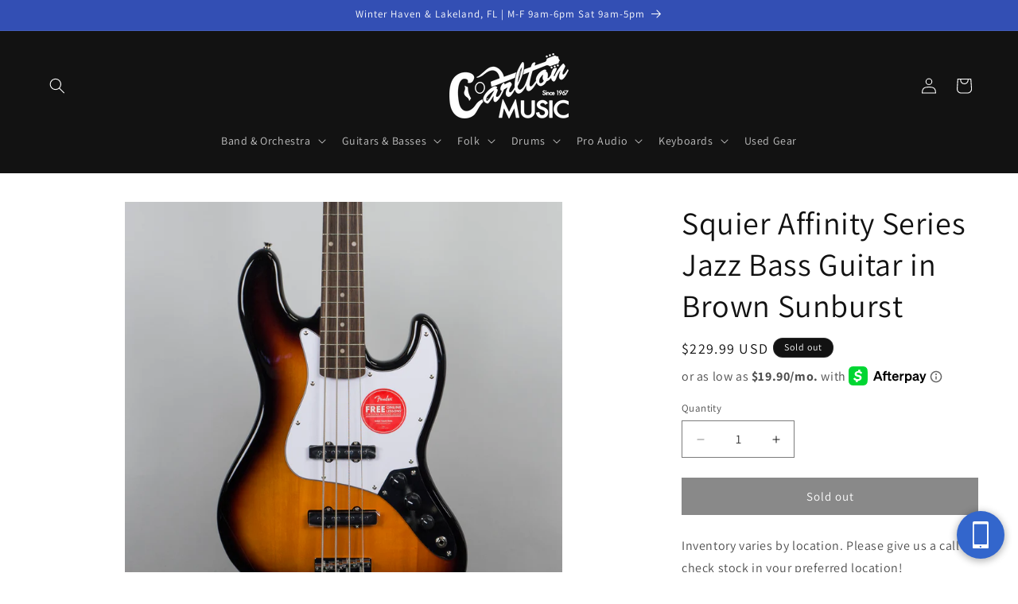

--- FILE ---
content_type: text/html; charset=utf-8
request_url: https://carltonmusic.com/products/squier-affinity-series-jazz-bass-guitar-brown-sunburst
body_size: 35235
content:
<!doctype html>
<html class="js" lang="en">
  <head>
    <meta charset="utf-8">
    <meta http-equiv="X-UA-Compatible" content="IE=edge">
    <meta name="viewport" content="width=device-width,initial-scale=1">
    <meta name="theme-color" content="">
    <link rel="canonical" href="https://carltonmusic.com/products/squier-affinity-series-jazz-bass-guitar-brown-sunburst"><link rel="icon" type="image/png" href="//carltonmusic.com/cdn/shop/files/Insta-Logo-Profile-2.jpg?crop=center&height=32&v=1614309067&width=32"><link rel="preconnect" href="https://fonts.shopifycdn.com" crossorigin><title>
      Squier Affinity Series Jazz Bass Guitar in Brown Sunburst
 &ndash; Carlton Music Center</title>

    
      <meta name="description" content="AFFINITY SERIES JAZZ BASS GUITARA superb gateway into the time-honored Fender family, the Squier Affinity Series Jazz Bass delivers legendary design and quintessential tone for today’s aspiring bassist. This J Bass features several player-friendly refinements such as a slim and comfortable “C”-shaped neck profile, a 4-">
    

    

<meta property="og:site_name" content="Carlton Music Center">
<meta property="og:url" content="https://carltonmusic.com/products/squier-affinity-series-jazz-bass-guitar-brown-sunburst">
<meta property="og:title" content="Squier Affinity Series Jazz Bass Guitar in Brown Sunburst">
<meta property="og:type" content="product">
<meta property="og:description" content="AFFINITY SERIES JAZZ BASS GUITARA superb gateway into the time-honored Fender family, the Squier Affinity Series Jazz Bass delivers legendary design and quintessential tone for today’s aspiring bassist. This J Bass features several player-friendly refinements such as a slim and comfortable “C”-shaped neck profile, a 4-"><meta property="og:image" content="http://carltonmusic.com/cdn/shop/products/kkla1hh3gu4ghxypedqa.jpg?v=1604184975">
  <meta property="og:image:secure_url" content="https://carltonmusic.com/cdn/shop/products/kkla1hh3gu4ghxypedqa.jpg?v=1604184975">
  <meta property="og:image:width" content="2987">
  <meta property="og:image:height" content="2987"><meta property="og:price:amount" content="229.99">
  <meta property="og:price:currency" content="USD"><meta name="twitter:card" content="summary_large_image">
<meta name="twitter:title" content="Squier Affinity Series Jazz Bass Guitar in Brown Sunburst">
<meta name="twitter:description" content="AFFINITY SERIES JAZZ BASS GUITARA superb gateway into the time-honored Fender family, the Squier Affinity Series Jazz Bass delivers legendary design and quintessential tone for today’s aspiring bassist. This J Bass features several player-friendly refinements such as a slim and comfortable “C”-shaped neck profile, a 4-">


    <script src="//carltonmusic.com/cdn/shop/t/43/assets/constants.js?v=132983761750457495441766423403" defer="defer"></script>
    <script src="//carltonmusic.com/cdn/shop/t/43/assets/pubsub.js?v=25310214064522200911766423405" defer="defer"></script>
    <script src="//carltonmusic.com/cdn/shop/t/43/assets/global.js?v=7301445359237545521766423404" defer="defer"></script>
    <script src="//carltonmusic.com/cdn/shop/t/43/assets/details-disclosure.js?v=13653116266235556501766423404" defer="defer"></script>
    <script src="//carltonmusic.com/cdn/shop/t/43/assets/details-modal.js?v=25581673532751508451766423404" defer="defer"></script>
    <script src="//carltonmusic.com/cdn/shop/t/43/assets/search-form.js?v=133129549252120666541766423405" defer="defer"></script><script src="//carltonmusic.com/cdn/shop/t/43/assets/animations.js?v=88693664871331136111766423403" defer="defer"></script><script>window.performance && window.performance.mark && window.performance.mark('shopify.content_for_header.start');</script><meta name="google-site-verification" content="Cwq_NG4t6t08a49dYB6HhoeJZ0-L_mMbkXh5_0Vp79U">
<meta id="shopify-digital-wallet" name="shopify-digital-wallet" content="/50610372799/digital_wallets/dialog">
<meta name="shopify-checkout-api-token" content="a5af9fb79935d80f53cb801e68cc0d54">
<meta id="in-context-paypal-metadata" data-shop-id="50610372799" data-venmo-supported="false" data-environment="production" data-locale="en_US" data-paypal-v4="true" data-currency="USD">
<link rel="alternate" type="application/json+oembed" href="https://carltonmusic.com/products/squier-affinity-series-jazz-bass-guitar-brown-sunburst.oembed">
<script async="async" src="/checkouts/internal/preloads.js?locale=en-US"></script>
<link rel="preconnect" href="https://shop.app" crossorigin="anonymous">
<script async="async" src="https://shop.app/checkouts/internal/preloads.js?locale=en-US&shop_id=50610372799" crossorigin="anonymous"></script>
<script id="apple-pay-shop-capabilities" type="application/json">{"shopId":50610372799,"countryCode":"US","currencyCode":"USD","merchantCapabilities":["supports3DS"],"merchantId":"gid:\/\/shopify\/Shop\/50610372799","merchantName":"Carlton Music Center","requiredBillingContactFields":["postalAddress","email","phone"],"requiredShippingContactFields":["postalAddress","email","phone"],"shippingType":"shipping","supportedNetworks":["visa","masterCard","amex","discover","elo","jcb"],"total":{"type":"pending","label":"Carlton Music Center","amount":"1.00"},"shopifyPaymentsEnabled":true,"supportsSubscriptions":true}</script>
<script id="shopify-features" type="application/json">{"accessToken":"a5af9fb79935d80f53cb801e68cc0d54","betas":["rich-media-storefront-analytics"],"domain":"carltonmusic.com","predictiveSearch":true,"shopId":50610372799,"locale":"en"}</script>
<script>var Shopify = Shopify || {};
Shopify.shop = "carlton-music-center.myshopify.com";
Shopify.locale = "en";
Shopify.currency = {"active":"USD","rate":"1.0"};
Shopify.country = "US";
Shopify.theme = {"name":"Dawn 15.4.1","id":148173717695,"schema_name":"Dawn","schema_version":"15.4.1","theme_store_id":887,"role":"main"};
Shopify.theme.handle = "null";
Shopify.theme.style = {"id":null,"handle":null};
Shopify.cdnHost = "carltonmusic.com/cdn";
Shopify.routes = Shopify.routes || {};
Shopify.routes.root = "/";</script>
<script type="module">!function(o){(o.Shopify=o.Shopify||{}).modules=!0}(window);</script>
<script>!function(o){function n(){var o=[];function n(){o.push(Array.prototype.slice.apply(arguments))}return n.q=o,n}var t=o.Shopify=o.Shopify||{};t.loadFeatures=n(),t.autoloadFeatures=n()}(window);</script>
<script>
  window.ShopifyPay = window.ShopifyPay || {};
  window.ShopifyPay.apiHost = "shop.app\/pay";
  window.ShopifyPay.redirectState = null;
</script>
<script id="shop-js-analytics" type="application/json">{"pageType":"product"}</script>
<script defer="defer" async type="module" src="//carltonmusic.com/cdn/shopifycloud/shop-js/modules/v2/client.init-shop-cart-sync_BT-GjEfc.en.esm.js"></script>
<script defer="defer" async type="module" src="//carltonmusic.com/cdn/shopifycloud/shop-js/modules/v2/chunk.common_D58fp_Oc.esm.js"></script>
<script defer="defer" async type="module" src="//carltonmusic.com/cdn/shopifycloud/shop-js/modules/v2/chunk.modal_xMitdFEc.esm.js"></script>
<script type="module">
  await import("//carltonmusic.com/cdn/shopifycloud/shop-js/modules/v2/client.init-shop-cart-sync_BT-GjEfc.en.esm.js");
await import("//carltonmusic.com/cdn/shopifycloud/shop-js/modules/v2/chunk.common_D58fp_Oc.esm.js");
await import("//carltonmusic.com/cdn/shopifycloud/shop-js/modules/v2/chunk.modal_xMitdFEc.esm.js");

  window.Shopify.SignInWithShop?.initShopCartSync?.({"fedCMEnabled":true,"windoidEnabled":true});

</script>
<script defer="defer" async type="module" src="//carltonmusic.com/cdn/shopifycloud/shop-js/modules/v2/client.payment-terms_Ci9AEqFq.en.esm.js"></script>
<script defer="defer" async type="module" src="//carltonmusic.com/cdn/shopifycloud/shop-js/modules/v2/chunk.common_D58fp_Oc.esm.js"></script>
<script defer="defer" async type="module" src="//carltonmusic.com/cdn/shopifycloud/shop-js/modules/v2/chunk.modal_xMitdFEc.esm.js"></script>
<script type="module">
  await import("//carltonmusic.com/cdn/shopifycloud/shop-js/modules/v2/client.payment-terms_Ci9AEqFq.en.esm.js");
await import("//carltonmusic.com/cdn/shopifycloud/shop-js/modules/v2/chunk.common_D58fp_Oc.esm.js");
await import("//carltonmusic.com/cdn/shopifycloud/shop-js/modules/v2/chunk.modal_xMitdFEc.esm.js");

  
</script>
<script>
  window.Shopify = window.Shopify || {};
  if (!window.Shopify.featureAssets) window.Shopify.featureAssets = {};
  window.Shopify.featureAssets['shop-js'] = {"shop-cart-sync":["modules/v2/client.shop-cart-sync_DZOKe7Ll.en.esm.js","modules/v2/chunk.common_D58fp_Oc.esm.js","modules/v2/chunk.modal_xMitdFEc.esm.js"],"init-fed-cm":["modules/v2/client.init-fed-cm_B6oLuCjv.en.esm.js","modules/v2/chunk.common_D58fp_Oc.esm.js","modules/v2/chunk.modal_xMitdFEc.esm.js"],"shop-cash-offers":["modules/v2/client.shop-cash-offers_D2sdYoxE.en.esm.js","modules/v2/chunk.common_D58fp_Oc.esm.js","modules/v2/chunk.modal_xMitdFEc.esm.js"],"shop-login-button":["modules/v2/client.shop-login-button_QeVjl5Y3.en.esm.js","modules/v2/chunk.common_D58fp_Oc.esm.js","modules/v2/chunk.modal_xMitdFEc.esm.js"],"pay-button":["modules/v2/client.pay-button_DXTOsIq6.en.esm.js","modules/v2/chunk.common_D58fp_Oc.esm.js","modules/v2/chunk.modal_xMitdFEc.esm.js"],"shop-button":["modules/v2/client.shop-button_DQZHx9pm.en.esm.js","modules/v2/chunk.common_D58fp_Oc.esm.js","modules/v2/chunk.modal_xMitdFEc.esm.js"],"avatar":["modules/v2/client.avatar_BTnouDA3.en.esm.js"],"init-windoid":["modules/v2/client.init-windoid_CR1B-cfM.en.esm.js","modules/v2/chunk.common_D58fp_Oc.esm.js","modules/v2/chunk.modal_xMitdFEc.esm.js"],"init-shop-for-new-customer-accounts":["modules/v2/client.init-shop-for-new-customer-accounts_C_vY_xzh.en.esm.js","modules/v2/client.shop-login-button_QeVjl5Y3.en.esm.js","modules/v2/chunk.common_D58fp_Oc.esm.js","modules/v2/chunk.modal_xMitdFEc.esm.js"],"init-shop-email-lookup-coordinator":["modules/v2/client.init-shop-email-lookup-coordinator_BI7n9ZSv.en.esm.js","modules/v2/chunk.common_D58fp_Oc.esm.js","modules/v2/chunk.modal_xMitdFEc.esm.js"],"init-shop-cart-sync":["modules/v2/client.init-shop-cart-sync_BT-GjEfc.en.esm.js","modules/v2/chunk.common_D58fp_Oc.esm.js","modules/v2/chunk.modal_xMitdFEc.esm.js"],"shop-toast-manager":["modules/v2/client.shop-toast-manager_DiYdP3xc.en.esm.js","modules/v2/chunk.common_D58fp_Oc.esm.js","modules/v2/chunk.modal_xMitdFEc.esm.js"],"init-customer-accounts":["modules/v2/client.init-customer-accounts_D9ZNqS-Q.en.esm.js","modules/v2/client.shop-login-button_QeVjl5Y3.en.esm.js","modules/v2/chunk.common_D58fp_Oc.esm.js","modules/v2/chunk.modal_xMitdFEc.esm.js"],"init-customer-accounts-sign-up":["modules/v2/client.init-customer-accounts-sign-up_iGw4briv.en.esm.js","modules/v2/client.shop-login-button_QeVjl5Y3.en.esm.js","modules/v2/chunk.common_D58fp_Oc.esm.js","modules/v2/chunk.modal_xMitdFEc.esm.js"],"shop-follow-button":["modules/v2/client.shop-follow-button_CqMgW2wH.en.esm.js","modules/v2/chunk.common_D58fp_Oc.esm.js","modules/v2/chunk.modal_xMitdFEc.esm.js"],"checkout-modal":["modules/v2/client.checkout-modal_xHeaAweL.en.esm.js","modules/v2/chunk.common_D58fp_Oc.esm.js","modules/v2/chunk.modal_xMitdFEc.esm.js"],"shop-login":["modules/v2/client.shop-login_D91U-Q7h.en.esm.js","modules/v2/chunk.common_D58fp_Oc.esm.js","modules/v2/chunk.modal_xMitdFEc.esm.js"],"lead-capture":["modules/v2/client.lead-capture_BJmE1dJe.en.esm.js","modules/v2/chunk.common_D58fp_Oc.esm.js","modules/v2/chunk.modal_xMitdFEc.esm.js"],"payment-terms":["modules/v2/client.payment-terms_Ci9AEqFq.en.esm.js","modules/v2/chunk.common_D58fp_Oc.esm.js","modules/v2/chunk.modal_xMitdFEc.esm.js"]};
</script>
<script id="__st">var __st={"a":50610372799,"offset":-18000,"reqid":"78278ac9-01b3-4112-832d-382b697f9b2a-1769277759","pageurl":"carltonmusic.com\/products\/squier-affinity-series-jazz-bass-guitar-brown-sunburst","u":"448ef669e458","p":"product","rtyp":"product","rid":6018916384959};</script>
<script>window.ShopifyPaypalV4VisibilityTracking = true;</script>
<script id="captcha-bootstrap">!function(){'use strict';const t='contact',e='account',n='new_comment',o=[[t,t],['blogs',n],['comments',n],[t,'customer']],c=[[e,'customer_login'],[e,'guest_login'],[e,'recover_customer_password'],[e,'create_customer']],r=t=>t.map((([t,e])=>`form[action*='/${t}']:not([data-nocaptcha='true']) input[name='form_type'][value='${e}']`)).join(','),a=t=>()=>t?[...document.querySelectorAll(t)].map((t=>t.form)):[];function s(){const t=[...o],e=r(t);return a(e)}const i='password',u='form_key',d=['recaptcha-v3-token','g-recaptcha-response','h-captcha-response',i],f=()=>{try{return window.sessionStorage}catch{return}},m='__shopify_v',_=t=>t.elements[u];function p(t,e,n=!1){try{const o=window.sessionStorage,c=JSON.parse(o.getItem(e)),{data:r}=function(t){const{data:e,action:n}=t;return t[m]||n?{data:e,action:n}:{data:t,action:n}}(c);for(const[e,n]of Object.entries(r))t.elements[e]&&(t.elements[e].value=n);n&&o.removeItem(e)}catch(o){console.error('form repopulation failed',{error:o})}}const l='form_type',E='cptcha';function T(t){t.dataset[E]=!0}const w=window,h=w.document,L='Shopify',v='ce_forms',y='captcha';let A=!1;((t,e)=>{const n=(g='f06e6c50-85a8-45c8-87d0-21a2b65856fe',I='https://cdn.shopify.com/shopifycloud/storefront-forms-hcaptcha/ce_storefront_forms_captcha_hcaptcha.v1.5.2.iife.js',D={infoText:'Protected by hCaptcha',privacyText:'Privacy',termsText:'Terms'},(t,e,n)=>{const o=w[L][v],c=o.bindForm;if(c)return c(t,g,e,D).then(n);var r;o.q.push([[t,g,e,D],n]),r=I,A||(h.body.append(Object.assign(h.createElement('script'),{id:'captcha-provider',async:!0,src:r})),A=!0)});var g,I,D;w[L]=w[L]||{},w[L][v]=w[L][v]||{},w[L][v].q=[],w[L][y]=w[L][y]||{},w[L][y].protect=function(t,e){n(t,void 0,e),T(t)},Object.freeze(w[L][y]),function(t,e,n,w,h,L){const[v,y,A,g]=function(t,e,n){const i=e?o:[],u=t?c:[],d=[...i,...u],f=r(d),m=r(i),_=r(d.filter((([t,e])=>n.includes(e))));return[a(f),a(m),a(_),s()]}(w,h,L),I=t=>{const e=t.target;return e instanceof HTMLFormElement?e:e&&e.form},D=t=>v().includes(t);t.addEventListener('submit',(t=>{const e=I(t);if(!e)return;const n=D(e)&&!e.dataset.hcaptchaBound&&!e.dataset.recaptchaBound,o=_(e),c=g().includes(e)&&(!o||!o.value);(n||c)&&t.preventDefault(),c&&!n&&(function(t){try{if(!f())return;!function(t){const e=f();if(!e)return;const n=_(t);if(!n)return;const o=n.value;o&&e.removeItem(o)}(t);const e=Array.from(Array(32),(()=>Math.random().toString(36)[2])).join('');!function(t,e){_(t)||t.append(Object.assign(document.createElement('input'),{type:'hidden',name:u})),t.elements[u].value=e}(t,e),function(t,e){const n=f();if(!n)return;const o=[...t.querySelectorAll(`input[type='${i}']`)].map((({name:t})=>t)),c=[...d,...o],r={};for(const[a,s]of new FormData(t).entries())c.includes(a)||(r[a]=s);n.setItem(e,JSON.stringify({[m]:1,action:t.action,data:r}))}(t,e)}catch(e){console.error('failed to persist form',e)}}(e),e.submit())}));const S=(t,e)=>{t&&!t.dataset[E]&&(n(t,e.some((e=>e===t))),T(t))};for(const o of['focusin','change'])t.addEventListener(o,(t=>{const e=I(t);D(e)&&S(e,y())}));const B=e.get('form_key'),M=e.get(l),P=B&&M;t.addEventListener('DOMContentLoaded',(()=>{const t=y();if(P)for(const e of t)e.elements[l].value===M&&p(e,B);[...new Set([...A(),...v().filter((t=>'true'===t.dataset.shopifyCaptcha))])].forEach((e=>S(e,t)))}))}(h,new URLSearchParams(w.location.search),n,t,e,['guest_login'])})(!0,!0)}();</script>
<script integrity="sha256-4kQ18oKyAcykRKYeNunJcIwy7WH5gtpwJnB7kiuLZ1E=" data-source-attribution="shopify.loadfeatures" defer="defer" src="//carltonmusic.com/cdn/shopifycloud/storefront/assets/storefront/load_feature-a0a9edcb.js" crossorigin="anonymous"></script>
<script crossorigin="anonymous" defer="defer" src="//carltonmusic.com/cdn/shopifycloud/storefront/assets/shopify_pay/storefront-65b4c6d7.js?v=20250812"></script>
<script data-source-attribution="shopify.dynamic_checkout.dynamic.init">var Shopify=Shopify||{};Shopify.PaymentButton=Shopify.PaymentButton||{isStorefrontPortableWallets:!0,init:function(){window.Shopify.PaymentButton.init=function(){};var t=document.createElement("script");t.src="https://carltonmusic.com/cdn/shopifycloud/portable-wallets/latest/portable-wallets.en.js",t.type="module",document.head.appendChild(t)}};
</script>
<script data-source-attribution="shopify.dynamic_checkout.buyer_consent">
  function portableWalletsHideBuyerConsent(e){var t=document.getElementById("shopify-buyer-consent"),n=document.getElementById("shopify-subscription-policy-button");t&&n&&(t.classList.add("hidden"),t.setAttribute("aria-hidden","true"),n.removeEventListener("click",e))}function portableWalletsShowBuyerConsent(e){var t=document.getElementById("shopify-buyer-consent"),n=document.getElementById("shopify-subscription-policy-button");t&&n&&(t.classList.remove("hidden"),t.removeAttribute("aria-hidden"),n.addEventListener("click",e))}window.Shopify?.PaymentButton&&(window.Shopify.PaymentButton.hideBuyerConsent=portableWalletsHideBuyerConsent,window.Shopify.PaymentButton.showBuyerConsent=portableWalletsShowBuyerConsent);
</script>
<script data-source-attribution="shopify.dynamic_checkout.cart.bootstrap">document.addEventListener("DOMContentLoaded",(function(){function t(){return document.querySelector("shopify-accelerated-checkout-cart, shopify-accelerated-checkout")}if(t())Shopify.PaymentButton.init();else{new MutationObserver((function(e,n){t()&&(Shopify.PaymentButton.init(),n.disconnect())})).observe(document.body,{childList:!0,subtree:!0})}}));
</script>
<script id='scb4127' type='text/javascript' async='' src='https://carltonmusic.com/cdn/shopifycloud/privacy-banner/storefront-banner.js'></script><link id="shopify-accelerated-checkout-styles" rel="stylesheet" media="screen" href="https://carltonmusic.com/cdn/shopifycloud/portable-wallets/latest/accelerated-checkout-backwards-compat.css" crossorigin="anonymous">
<style id="shopify-accelerated-checkout-cart">
        #shopify-buyer-consent {
  margin-top: 1em;
  display: inline-block;
  width: 100%;
}

#shopify-buyer-consent.hidden {
  display: none;
}

#shopify-subscription-policy-button {
  background: none;
  border: none;
  padding: 0;
  text-decoration: underline;
  font-size: inherit;
  cursor: pointer;
}

#shopify-subscription-policy-button::before {
  box-shadow: none;
}

      </style>
<script id="sections-script" data-sections="header" defer="defer" src="//carltonmusic.com/cdn/shop/t/43/compiled_assets/scripts.js?v=1986"></script>
<script>window.performance && window.performance.mark && window.performance.mark('shopify.content_for_header.end');</script>


    <style data-shopify>
      @font-face {
  font-family: Assistant;
  font-weight: 400;
  font-style: normal;
  font-display: swap;
  src: url("//carltonmusic.com/cdn/fonts/assistant/assistant_n4.9120912a469cad1cc292572851508ca49d12e768.woff2") format("woff2"),
       url("//carltonmusic.com/cdn/fonts/assistant/assistant_n4.6e9875ce64e0fefcd3f4446b7ec9036b3ddd2985.woff") format("woff");
}

      @font-face {
  font-family: Assistant;
  font-weight: 700;
  font-style: normal;
  font-display: swap;
  src: url("//carltonmusic.com/cdn/fonts/assistant/assistant_n7.bf44452348ec8b8efa3aa3068825305886b1c83c.woff2") format("woff2"),
       url("//carltonmusic.com/cdn/fonts/assistant/assistant_n7.0c887fee83f6b3bda822f1150b912c72da0f7b64.woff") format("woff");
}

      
      
      @font-face {
  font-family: Assistant;
  font-weight: 400;
  font-style: normal;
  font-display: swap;
  src: url("//carltonmusic.com/cdn/fonts/assistant/assistant_n4.9120912a469cad1cc292572851508ca49d12e768.woff2") format("woff2"),
       url("//carltonmusic.com/cdn/fonts/assistant/assistant_n4.6e9875ce64e0fefcd3f4446b7ec9036b3ddd2985.woff") format("woff");
}


      
        :root,
        .color-background-1 {
          --color-background: 255,255,255;
        
          --gradient-background: #ffffff;
        

        

        --color-foreground: 18,18,18;
        --color-background-contrast: 191,191,191;
        --color-shadow: 18,18,18;
        --color-button: 18,18,18;
        --color-button-text: 255,255,255;
        --color-secondary-button: 255,255,255;
        --color-secondary-button-text: 18,18,18;
        --color-link: 18,18,18;
        --color-badge-foreground: 18,18,18;
        --color-badge-background: 255,255,255;
        --color-badge-border: 18,18,18;
        --payment-terms-background-color: rgb(255 255 255);
      }
      
        
        .color-background-2 {
          --color-background: 243,243,243;
        
          --gradient-background: #f3f3f3;
        

        

        --color-foreground: 18,18,18;
        --color-background-contrast: 179,179,179;
        --color-shadow: 18,18,18;
        --color-button: 18,18,18;
        --color-button-text: 243,243,243;
        --color-secondary-button: 243,243,243;
        --color-secondary-button-text: 18,18,18;
        --color-link: 18,18,18;
        --color-badge-foreground: 18,18,18;
        --color-badge-background: 243,243,243;
        --color-badge-border: 18,18,18;
        --payment-terms-background-color: rgb(243 243 243);
      }
      
        
        .color-inverse {
          --color-background: 18,18,18;
        
          --gradient-background: #121212;
        

        

        --color-foreground: 255,255,255;
        --color-background-contrast: 146,146,146;
        --color-shadow: 18,18,18;
        --color-button: 255,255,255;
        --color-button-text: 18,18,18;
        --color-secondary-button: 18,18,18;
        --color-secondary-button-text: 255,255,255;
        --color-link: 255,255,255;
        --color-badge-foreground: 255,255,255;
        --color-badge-background: 18,18,18;
        --color-badge-border: 255,255,255;
        --payment-terms-background-color: rgb(18 18 18);
      }
      
        
        .color-accent-1 {
          --color-background: 18,18,18;
        
          --gradient-background: #121212;
        

        

        --color-foreground: 255,255,255;
        --color-background-contrast: 146,146,146;
        --color-shadow: 18,18,18;
        --color-button: 255,255,255;
        --color-button-text: 18,18,18;
        --color-secondary-button: 18,18,18;
        --color-secondary-button-text: 255,255,255;
        --color-link: 255,255,255;
        --color-badge-foreground: 255,255,255;
        --color-badge-background: 18,18,18;
        --color-badge-border: 255,255,255;
        --payment-terms-background-color: rgb(18 18 18);
      }
      
        
        .color-accent-2 {
          --color-background: 51,79,180;
        
          --gradient-background: #334fb4;
        

        

        --color-foreground: 255,255,255;
        --color-background-contrast: 23,35,81;
        --color-shadow: 18,18,18;
        --color-button: 255,255,255;
        --color-button-text: 51,79,180;
        --color-secondary-button: 51,79,180;
        --color-secondary-button-text: 255,255,255;
        --color-link: 255,255,255;
        --color-badge-foreground: 255,255,255;
        --color-badge-background: 51,79,180;
        --color-badge-border: 255,255,255;
        --payment-terms-background-color: rgb(51 79 180);
      }
      

      body, .color-background-1, .color-background-2, .color-inverse, .color-accent-1, .color-accent-2 {
        color: rgba(var(--color-foreground), 0.75);
        background-color: rgb(var(--color-background));
      }

      :root {
        --font-body-family: Assistant, sans-serif;
        --font-body-style: normal;
        --font-body-weight: 400;
        --font-body-weight-bold: 700;

        --font-heading-family: Assistant, sans-serif;
        --font-heading-style: normal;
        --font-heading-weight: 400;

        --font-body-scale: 1.0;
        --font-heading-scale: 1.0;

        --media-padding: px;
        --media-border-opacity: 0.05;
        --media-border-width: 0px;
        --media-radius: 0px;
        --media-shadow-opacity: 0.0;
        --media-shadow-horizontal-offset: 0px;
        --media-shadow-vertical-offset: 4px;
        --media-shadow-blur-radius: 5px;
        --media-shadow-visible: 0;

        --page-width: 160rem;
        --page-width-margin: 0rem;

        --product-card-image-padding: 0.0rem;
        --product-card-corner-radius: 0.0rem;
        --product-card-text-alignment: center;
        --product-card-border-width: 0.0rem;
        --product-card-border-opacity: 0.1;
        --product-card-shadow-opacity: 0.0;
        --product-card-shadow-visible: 0;
        --product-card-shadow-horizontal-offset: 0.0rem;
        --product-card-shadow-vertical-offset: 0.4rem;
        --product-card-shadow-blur-radius: 0.5rem;

        --collection-card-image-padding: 0.0rem;
        --collection-card-corner-radius: 0.0rem;
        --collection-card-text-alignment: left;
        --collection-card-border-width: 0.0rem;
        --collection-card-border-opacity: 0.0;
        --collection-card-shadow-opacity: 0.1;
        --collection-card-shadow-visible: 1;
        --collection-card-shadow-horizontal-offset: 0.0rem;
        --collection-card-shadow-vertical-offset: 0.0rem;
        --collection-card-shadow-blur-radius: 0.0rem;

        --blog-card-image-padding: 0.0rem;
        --blog-card-corner-radius: 0.0rem;
        --blog-card-text-alignment: left;
        --blog-card-border-width: 0.0rem;
        --blog-card-border-opacity: 0.0;
        --blog-card-shadow-opacity: 0.1;
        --blog-card-shadow-visible: 1;
        --blog-card-shadow-horizontal-offset: 0.0rem;
        --blog-card-shadow-vertical-offset: 0.0rem;
        --blog-card-shadow-blur-radius: 0.0rem;

        --badge-corner-radius: 4.0rem;

        --popup-border-width: 1px;
        --popup-border-opacity: 0.1;
        --popup-corner-radius: 0px;
        --popup-shadow-opacity: 0.0;
        --popup-shadow-horizontal-offset: 0px;
        --popup-shadow-vertical-offset: 4px;
        --popup-shadow-blur-radius: 5px;

        --drawer-border-width: 1px;
        --drawer-border-opacity: 0.1;
        --drawer-shadow-opacity: 0.0;
        --drawer-shadow-horizontal-offset: 0px;
        --drawer-shadow-vertical-offset: 4px;
        --drawer-shadow-blur-radius: 5px;

        --spacing-sections-desktop: 0px;
        --spacing-sections-mobile: 0px;

        --grid-desktop-vertical-spacing: 8px;
        --grid-desktop-horizontal-spacing: 8px;
        --grid-mobile-vertical-spacing: 4px;
        --grid-mobile-horizontal-spacing: 4px;

        --text-boxes-border-opacity: 0.1;
        --text-boxes-border-width: 0px;
        --text-boxes-radius: 0px;
        --text-boxes-shadow-opacity: 0.0;
        --text-boxes-shadow-visible: 0;
        --text-boxes-shadow-horizontal-offset: 0px;
        --text-boxes-shadow-vertical-offset: 4px;
        --text-boxes-shadow-blur-radius: 5px;

        --buttons-radius: 0px;
        --buttons-radius-outset: 0px;
        --buttons-border-width: 1px;
        --buttons-border-opacity: 1.0;
        --buttons-shadow-opacity: 0.0;
        --buttons-shadow-visible: 0;
        --buttons-shadow-horizontal-offset: 0px;
        --buttons-shadow-vertical-offset: 4px;
        --buttons-shadow-blur-radius: 5px;
        --buttons-border-offset: 0px;

        --inputs-radius: 0px;
        --inputs-border-width: 1px;
        --inputs-border-opacity: 0.55;
        --inputs-shadow-opacity: 0.0;
        --inputs-shadow-horizontal-offset: 0px;
        --inputs-margin-offset: 0px;
        --inputs-shadow-vertical-offset: 4px;
        --inputs-shadow-blur-radius: 5px;
        --inputs-radius-outset: 0px;

        --variant-pills-radius: 40px;
        --variant-pills-border-width: 1px;
        --variant-pills-border-opacity: 0.55;
        --variant-pills-shadow-opacity: 0.0;
        --variant-pills-shadow-horizontal-offset: 0px;
        --variant-pills-shadow-vertical-offset: 4px;
        --variant-pills-shadow-blur-radius: 5px;
      }

      *,
      *::before,
      *::after {
        box-sizing: inherit;
      }

      html {
        box-sizing: border-box;
        font-size: calc(var(--font-body-scale) * 62.5%);
        height: 100%;
      }

      body {
        display: grid;
        grid-template-rows: auto auto 1fr auto;
        grid-template-columns: 100%;
        min-height: 100%;
        margin: 0;
        font-size: 1.5rem;
        letter-spacing: 0.06rem;
        line-height: calc(1 + 0.8 / var(--font-body-scale));
        font-family: var(--font-body-family);
        font-style: var(--font-body-style);
        font-weight: var(--font-body-weight);
      }

      @media screen and (min-width: 750px) {
        body {
          font-size: 1.6rem;
        }
      }
    </style>

    <link href="//carltonmusic.com/cdn/shop/t/43/assets/base.css?v=159841507637079171801766423403" rel="stylesheet" type="text/css" media="all" />
    <link rel="stylesheet" href="//carltonmusic.com/cdn/shop/t/43/assets/component-cart-items.css?v=13033300910818915211766423403" media="print" onload="this.media='all'">
      <link rel="preload" as="font" href="//carltonmusic.com/cdn/fonts/assistant/assistant_n4.9120912a469cad1cc292572851508ca49d12e768.woff2" type="font/woff2" crossorigin>
      

      <link rel="preload" as="font" href="//carltonmusic.com/cdn/fonts/assistant/assistant_n4.9120912a469cad1cc292572851508ca49d12e768.woff2" type="font/woff2" crossorigin>
      
<link
        rel="stylesheet"
        href="//carltonmusic.com/cdn/shop/t/43/assets/component-predictive-search.css?v=118923337488134913561766423403"
        media="print"
        onload="this.media='all'"
      ><script>
      if (Shopify.designMode) {
        document.documentElement.classList.add('shopify-design-mode');
      }
    </script>
  <script src="https://cdn.shopify.com/extensions/b80e817c-8195-4cc3-9e6e-a7c2cd975f3b/afterpay-on-site-messaging-1/assets/messaging-lib-loader.js" type="text/javascript" defer="defer"></script>
<link href="https://monorail-edge.shopifysvc.com" rel="dns-prefetch">
<script>(function(){if ("sendBeacon" in navigator && "performance" in window) {try {var session_token_from_headers = performance.getEntriesByType('navigation')[0].serverTiming.find(x => x.name == '_s').description;} catch {var session_token_from_headers = undefined;}var session_cookie_matches = document.cookie.match(/_shopify_s=([^;]*)/);var session_token_from_cookie = session_cookie_matches && session_cookie_matches.length === 2 ? session_cookie_matches[1] : "";var session_token = session_token_from_headers || session_token_from_cookie || "";function handle_abandonment_event(e) {var entries = performance.getEntries().filter(function(entry) {return /monorail-edge.shopifysvc.com/.test(entry.name);});if (!window.abandonment_tracked && entries.length === 0) {window.abandonment_tracked = true;var currentMs = Date.now();var navigation_start = performance.timing.navigationStart;var payload = {shop_id: 50610372799,url: window.location.href,navigation_start,duration: currentMs - navigation_start,session_token,page_type: "product"};window.navigator.sendBeacon("https://monorail-edge.shopifysvc.com/v1/produce", JSON.stringify({schema_id: "online_store_buyer_site_abandonment/1.1",payload: payload,metadata: {event_created_at_ms: currentMs,event_sent_at_ms: currentMs}}));}}window.addEventListener('pagehide', handle_abandonment_event);}}());</script>
<script id="web-pixels-manager-setup">(function e(e,d,r,n,o){if(void 0===o&&(o={}),!Boolean(null===(a=null===(i=window.Shopify)||void 0===i?void 0:i.analytics)||void 0===a?void 0:a.replayQueue)){var i,a;window.Shopify=window.Shopify||{};var t=window.Shopify;t.analytics=t.analytics||{};var s=t.analytics;s.replayQueue=[],s.publish=function(e,d,r){return s.replayQueue.push([e,d,r]),!0};try{self.performance.mark("wpm:start")}catch(e){}var l=function(){var e={modern:/Edge?\/(1{2}[4-9]|1[2-9]\d|[2-9]\d{2}|\d{4,})\.\d+(\.\d+|)|Firefox\/(1{2}[4-9]|1[2-9]\d|[2-9]\d{2}|\d{4,})\.\d+(\.\d+|)|Chrom(ium|e)\/(9{2}|\d{3,})\.\d+(\.\d+|)|(Maci|X1{2}).+ Version\/(15\.\d+|(1[6-9]|[2-9]\d|\d{3,})\.\d+)([,.]\d+|)( \(\w+\)|)( Mobile\/\w+|) Safari\/|Chrome.+OPR\/(9{2}|\d{3,})\.\d+\.\d+|(CPU[ +]OS|iPhone[ +]OS|CPU[ +]iPhone|CPU IPhone OS|CPU iPad OS)[ +]+(15[._]\d+|(1[6-9]|[2-9]\d|\d{3,})[._]\d+)([._]\d+|)|Android:?[ /-](13[3-9]|1[4-9]\d|[2-9]\d{2}|\d{4,})(\.\d+|)(\.\d+|)|Android.+Firefox\/(13[5-9]|1[4-9]\d|[2-9]\d{2}|\d{4,})\.\d+(\.\d+|)|Android.+Chrom(ium|e)\/(13[3-9]|1[4-9]\d|[2-9]\d{2}|\d{4,})\.\d+(\.\d+|)|SamsungBrowser\/([2-9]\d|\d{3,})\.\d+/,legacy:/Edge?\/(1[6-9]|[2-9]\d|\d{3,})\.\d+(\.\d+|)|Firefox\/(5[4-9]|[6-9]\d|\d{3,})\.\d+(\.\d+|)|Chrom(ium|e)\/(5[1-9]|[6-9]\d|\d{3,})\.\d+(\.\d+|)([\d.]+$|.*Safari\/(?![\d.]+ Edge\/[\d.]+$))|(Maci|X1{2}).+ Version\/(10\.\d+|(1[1-9]|[2-9]\d|\d{3,})\.\d+)([,.]\d+|)( \(\w+\)|)( Mobile\/\w+|) Safari\/|Chrome.+OPR\/(3[89]|[4-9]\d|\d{3,})\.\d+\.\d+|(CPU[ +]OS|iPhone[ +]OS|CPU[ +]iPhone|CPU IPhone OS|CPU iPad OS)[ +]+(10[._]\d+|(1[1-9]|[2-9]\d|\d{3,})[._]\d+)([._]\d+|)|Android:?[ /-](13[3-9]|1[4-9]\d|[2-9]\d{2}|\d{4,})(\.\d+|)(\.\d+|)|Mobile Safari.+OPR\/([89]\d|\d{3,})\.\d+\.\d+|Android.+Firefox\/(13[5-9]|1[4-9]\d|[2-9]\d{2}|\d{4,})\.\d+(\.\d+|)|Android.+Chrom(ium|e)\/(13[3-9]|1[4-9]\d|[2-9]\d{2}|\d{4,})\.\d+(\.\d+|)|Android.+(UC? ?Browser|UCWEB|U3)[ /]?(15\.([5-9]|\d{2,})|(1[6-9]|[2-9]\d|\d{3,})\.\d+)\.\d+|SamsungBrowser\/(5\.\d+|([6-9]|\d{2,})\.\d+)|Android.+MQ{2}Browser\/(14(\.(9|\d{2,})|)|(1[5-9]|[2-9]\d|\d{3,})(\.\d+|))(\.\d+|)|K[Aa][Ii]OS\/(3\.\d+|([4-9]|\d{2,})\.\d+)(\.\d+|)/},d=e.modern,r=e.legacy,n=navigator.userAgent;return n.match(d)?"modern":n.match(r)?"legacy":"unknown"}(),u="modern"===l?"modern":"legacy",c=(null!=n?n:{modern:"",legacy:""})[u],f=function(e){return[e.baseUrl,"/wpm","/b",e.hashVersion,"modern"===e.buildTarget?"m":"l",".js"].join("")}({baseUrl:d,hashVersion:r,buildTarget:u}),m=function(e){var d=e.version,r=e.bundleTarget,n=e.surface,o=e.pageUrl,i=e.monorailEndpoint;return{emit:function(e){var a=e.status,t=e.errorMsg,s=(new Date).getTime(),l=JSON.stringify({metadata:{event_sent_at_ms:s},events:[{schema_id:"web_pixels_manager_load/3.1",payload:{version:d,bundle_target:r,page_url:o,status:a,surface:n,error_msg:t},metadata:{event_created_at_ms:s}}]});if(!i)return console&&console.warn&&console.warn("[Web Pixels Manager] No Monorail endpoint provided, skipping logging."),!1;try{return self.navigator.sendBeacon.bind(self.navigator)(i,l)}catch(e){}var u=new XMLHttpRequest;try{return u.open("POST",i,!0),u.setRequestHeader("Content-Type","text/plain"),u.send(l),!0}catch(e){return console&&console.warn&&console.warn("[Web Pixels Manager] Got an unhandled error while logging to Monorail."),!1}}}}({version:r,bundleTarget:l,surface:e.surface,pageUrl:self.location.href,monorailEndpoint:e.monorailEndpoint});try{o.browserTarget=l,function(e){var d=e.src,r=e.async,n=void 0===r||r,o=e.onload,i=e.onerror,a=e.sri,t=e.scriptDataAttributes,s=void 0===t?{}:t,l=document.createElement("script"),u=document.querySelector("head"),c=document.querySelector("body");if(l.async=n,l.src=d,a&&(l.integrity=a,l.crossOrigin="anonymous"),s)for(var f in s)if(Object.prototype.hasOwnProperty.call(s,f))try{l.dataset[f]=s[f]}catch(e){}if(o&&l.addEventListener("load",o),i&&l.addEventListener("error",i),u)u.appendChild(l);else{if(!c)throw new Error("Did not find a head or body element to append the script");c.appendChild(l)}}({src:f,async:!0,onload:function(){if(!function(){var e,d;return Boolean(null===(d=null===(e=window.Shopify)||void 0===e?void 0:e.analytics)||void 0===d?void 0:d.initialized)}()){var d=window.webPixelsManager.init(e)||void 0;if(d){var r=window.Shopify.analytics;r.replayQueue.forEach((function(e){var r=e[0],n=e[1],o=e[2];d.publishCustomEvent(r,n,o)})),r.replayQueue=[],r.publish=d.publishCustomEvent,r.visitor=d.visitor,r.initialized=!0}}},onerror:function(){return m.emit({status:"failed",errorMsg:"".concat(f," has failed to load")})},sri:function(e){var d=/^sha384-[A-Za-z0-9+/=]+$/;return"string"==typeof e&&d.test(e)}(c)?c:"",scriptDataAttributes:o}),m.emit({status:"loading"})}catch(e){m.emit({status:"failed",errorMsg:(null==e?void 0:e.message)||"Unknown error"})}}})({shopId: 50610372799,storefrontBaseUrl: "https://carltonmusic.com",extensionsBaseUrl: "https://extensions.shopifycdn.com/cdn/shopifycloud/web-pixels-manager",monorailEndpoint: "https://monorail-edge.shopifysvc.com/unstable/produce_batch",surface: "storefront-renderer",enabledBetaFlags: ["2dca8a86"],webPixelsConfigList: [{"id":"472219839","configuration":"{\"config\":\"{\\\"pixel_id\\\":\\\"G-G63X1QPWQD\\\",\\\"target_country\\\":\\\"US\\\",\\\"gtag_events\\\":[{\\\"type\\\":\\\"begin_checkout\\\",\\\"action_label\\\":\\\"G-G63X1QPWQD\\\"},{\\\"type\\\":\\\"search\\\",\\\"action_label\\\":\\\"G-G63X1QPWQD\\\"},{\\\"type\\\":\\\"view_item\\\",\\\"action_label\\\":[\\\"G-G63X1QPWQD\\\",\\\"MC-524ZNPZE23\\\"]},{\\\"type\\\":\\\"purchase\\\",\\\"action_label\\\":[\\\"G-G63X1QPWQD\\\",\\\"MC-524ZNPZE23\\\"]},{\\\"type\\\":\\\"page_view\\\",\\\"action_label\\\":[\\\"G-G63X1QPWQD\\\",\\\"MC-524ZNPZE23\\\"]},{\\\"type\\\":\\\"add_payment_info\\\",\\\"action_label\\\":\\\"G-G63X1QPWQD\\\"},{\\\"type\\\":\\\"add_to_cart\\\",\\\"action_label\\\":\\\"G-G63X1QPWQD\\\"}],\\\"enable_monitoring_mode\\\":false}\"}","eventPayloadVersion":"v1","runtimeContext":"OPEN","scriptVersion":"b2a88bafab3e21179ed38636efcd8a93","type":"APP","apiClientId":1780363,"privacyPurposes":[],"dataSharingAdjustments":{"protectedCustomerApprovalScopes":["read_customer_address","read_customer_email","read_customer_name","read_customer_personal_data","read_customer_phone"]}},{"id":"shopify-app-pixel","configuration":"{}","eventPayloadVersion":"v1","runtimeContext":"STRICT","scriptVersion":"0450","apiClientId":"shopify-pixel","type":"APP","privacyPurposes":["ANALYTICS","MARKETING"]},{"id":"shopify-custom-pixel","eventPayloadVersion":"v1","runtimeContext":"LAX","scriptVersion":"0450","apiClientId":"shopify-pixel","type":"CUSTOM","privacyPurposes":["ANALYTICS","MARKETING"]}],isMerchantRequest: false,initData: {"shop":{"name":"Carlton Music Center","paymentSettings":{"currencyCode":"USD"},"myshopifyDomain":"carlton-music-center.myshopify.com","countryCode":"US","storefrontUrl":"https:\/\/carltonmusic.com"},"customer":null,"cart":null,"checkout":null,"productVariants":[{"price":{"amount":229.99,"currencyCode":"USD"},"product":{"title":"Squier Affinity Series Jazz Bass Guitar in Brown Sunburst","vendor":"Squier","id":"6018916384959","untranslatedTitle":"Squier Affinity Series Jazz Bass Guitar in Brown Sunburst","url":"\/products\/squier-affinity-series-jazz-bass-guitar-brown-sunburst","type":"Bass Guitars"},"id":"37374953816255","image":{"src":"\/\/carltonmusic.com\/cdn\/shop\/products\/kkla1hh3gu4ghxypedqa.jpg?v=1604184975"},"sku":"SQ-0370760532","title":"Default Title","untranslatedTitle":"Default Title"}],"purchasingCompany":null},},"https://carltonmusic.com/cdn","fcfee988w5aeb613cpc8e4bc33m6693e112",{"modern":"","legacy":""},{"shopId":"50610372799","storefrontBaseUrl":"https:\/\/carltonmusic.com","extensionBaseUrl":"https:\/\/extensions.shopifycdn.com\/cdn\/shopifycloud\/web-pixels-manager","surface":"storefront-renderer","enabledBetaFlags":"[\"2dca8a86\"]","isMerchantRequest":"false","hashVersion":"fcfee988w5aeb613cpc8e4bc33m6693e112","publish":"custom","events":"[[\"page_viewed\",{}],[\"product_viewed\",{\"productVariant\":{\"price\":{\"amount\":229.99,\"currencyCode\":\"USD\"},\"product\":{\"title\":\"Squier Affinity Series Jazz Bass Guitar in Brown Sunburst\",\"vendor\":\"Squier\",\"id\":\"6018916384959\",\"untranslatedTitle\":\"Squier Affinity Series Jazz Bass Guitar in Brown Sunburst\",\"url\":\"\/products\/squier-affinity-series-jazz-bass-guitar-brown-sunburst\",\"type\":\"Bass Guitars\"},\"id\":\"37374953816255\",\"image\":{\"src\":\"\/\/carltonmusic.com\/cdn\/shop\/products\/kkla1hh3gu4ghxypedqa.jpg?v=1604184975\"},\"sku\":\"SQ-0370760532\",\"title\":\"Default Title\",\"untranslatedTitle\":\"Default Title\"}}]]"});</script><script>
  window.ShopifyAnalytics = window.ShopifyAnalytics || {};
  window.ShopifyAnalytics.meta = window.ShopifyAnalytics.meta || {};
  window.ShopifyAnalytics.meta.currency = 'USD';
  var meta = {"product":{"id":6018916384959,"gid":"gid:\/\/shopify\/Product\/6018916384959","vendor":"Squier","type":"Bass Guitars","handle":"squier-affinity-series-jazz-bass-guitar-brown-sunburst","variants":[{"id":37374953816255,"price":22999,"name":"Squier Affinity Series Jazz Bass Guitar in Brown Sunburst","public_title":null,"sku":"SQ-0370760532"}],"remote":false},"page":{"pageType":"product","resourceType":"product","resourceId":6018916384959,"requestId":"78278ac9-01b3-4112-832d-382b697f9b2a-1769277759"}};
  for (var attr in meta) {
    window.ShopifyAnalytics.meta[attr] = meta[attr];
  }
</script>
<script class="analytics">
  (function () {
    var customDocumentWrite = function(content) {
      var jquery = null;

      if (window.jQuery) {
        jquery = window.jQuery;
      } else if (window.Checkout && window.Checkout.$) {
        jquery = window.Checkout.$;
      }

      if (jquery) {
        jquery('body').append(content);
      }
    };

    var hasLoggedConversion = function(token) {
      if (token) {
        return document.cookie.indexOf('loggedConversion=' + token) !== -1;
      }
      return false;
    }

    var setCookieIfConversion = function(token) {
      if (token) {
        var twoMonthsFromNow = new Date(Date.now());
        twoMonthsFromNow.setMonth(twoMonthsFromNow.getMonth() + 2);

        document.cookie = 'loggedConversion=' + token + '; expires=' + twoMonthsFromNow;
      }
    }

    var trekkie = window.ShopifyAnalytics.lib = window.trekkie = window.trekkie || [];
    if (trekkie.integrations) {
      return;
    }
    trekkie.methods = [
      'identify',
      'page',
      'ready',
      'track',
      'trackForm',
      'trackLink'
    ];
    trekkie.factory = function(method) {
      return function() {
        var args = Array.prototype.slice.call(arguments);
        args.unshift(method);
        trekkie.push(args);
        return trekkie;
      };
    };
    for (var i = 0; i < trekkie.methods.length; i++) {
      var key = trekkie.methods[i];
      trekkie[key] = trekkie.factory(key);
    }
    trekkie.load = function(config) {
      trekkie.config = config || {};
      trekkie.config.initialDocumentCookie = document.cookie;
      var first = document.getElementsByTagName('script')[0];
      var script = document.createElement('script');
      script.type = 'text/javascript';
      script.onerror = function(e) {
        var scriptFallback = document.createElement('script');
        scriptFallback.type = 'text/javascript';
        scriptFallback.onerror = function(error) {
                var Monorail = {
      produce: function produce(monorailDomain, schemaId, payload) {
        var currentMs = new Date().getTime();
        var event = {
          schema_id: schemaId,
          payload: payload,
          metadata: {
            event_created_at_ms: currentMs,
            event_sent_at_ms: currentMs
          }
        };
        return Monorail.sendRequest("https://" + monorailDomain + "/v1/produce", JSON.stringify(event));
      },
      sendRequest: function sendRequest(endpointUrl, payload) {
        // Try the sendBeacon API
        if (window && window.navigator && typeof window.navigator.sendBeacon === 'function' && typeof window.Blob === 'function' && !Monorail.isIos12()) {
          var blobData = new window.Blob([payload], {
            type: 'text/plain'
          });

          if (window.navigator.sendBeacon(endpointUrl, blobData)) {
            return true;
          } // sendBeacon was not successful

        } // XHR beacon

        var xhr = new XMLHttpRequest();

        try {
          xhr.open('POST', endpointUrl);
          xhr.setRequestHeader('Content-Type', 'text/plain');
          xhr.send(payload);
        } catch (e) {
          console.log(e);
        }

        return false;
      },
      isIos12: function isIos12() {
        return window.navigator.userAgent.lastIndexOf('iPhone; CPU iPhone OS 12_') !== -1 || window.navigator.userAgent.lastIndexOf('iPad; CPU OS 12_') !== -1;
      }
    };
    Monorail.produce('monorail-edge.shopifysvc.com',
      'trekkie_storefront_load_errors/1.1',
      {shop_id: 50610372799,
      theme_id: 148173717695,
      app_name: "storefront",
      context_url: window.location.href,
      source_url: "//carltonmusic.com/cdn/s/trekkie.storefront.8d95595f799fbf7e1d32231b9a28fd43b70c67d3.min.js"});

        };
        scriptFallback.async = true;
        scriptFallback.src = '//carltonmusic.com/cdn/s/trekkie.storefront.8d95595f799fbf7e1d32231b9a28fd43b70c67d3.min.js';
        first.parentNode.insertBefore(scriptFallback, first);
      };
      script.async = true;
      script.src = '//carltonmusic.com/cdn/s/trekkie.storefront.8d95595f799fbf7e1d32231b9a28fd43b70c67d3.min.js';
      first.parentNode.insertBefore(script, first);
    };
    trekkie.load(
      {"Trekkie":{"appName":"storefront","development":false,"defaultAttributes":{"shopId":50610372799,"isMerchantRequest":null,"themeId":148173717695,"themeCityHash":"9637296337950840977","contentLanguage":"en","currency":"USD","eventMetadataId":"ebba3e80-d41f-4e9f-ba1b-0f9c294af6db"},"isServerSideCookieWritingEnabled":true,"monorailRegion":"shop_domain","enabledBetaFlags":["65f19447"]},"Session Attribution":{},"S2S":{"facebookCapiEnabled":false,"source":"trekkie-storefront-renderer","apiClientId":580111}}
    );

    var loaded = false;
    trekkie.ready(function() {
      if (loaded) return;
      loaded = true;

      window.ShopifyAnalytics.lib = window.trekkie;

      var originalDocumentWrite = document.write;
      document.write = customDocumentWrite;
      try { window.ShopifyAnalytics.merchantGoogleAnalytics.call(this); } catch(error) {};
      document.write = originalDocumentWrite;

      window.ShopifyAnalytics.lib.page(null,{"pageType":"product","resourceType":"product","resourceId":6018916384959,"requestId":"78278ac9-01b3-4112-832d-382b697f9b2a-1769277759","shopifyEmitted":true});

      var match = window.location.pathname.match(/checkouts\/(.+)\/(thank_you|post_purchase)/)
      var token = match? match[1]: undefined;
      if (!hasLoggedConversion(token)) {
        setCookieIfConversion(token);
        window.ShopifyAnalytics.lib.track("Viewed Product",{"currency":"USD","variantId":37374953816255,"productId":6018916384959,"productGid":"gid:\/\/shopify\/Product\/6018916384959","name":"Squier Affinity Series Jazz Bass Guitar in Brown Sunburst","price":"229.99","sku":"SQ-0370760532","brand":"Squier","variant":null,"category":"Bass Guitars","nonInteraction":true,"remote":false},undefined,undefined,{"shopifyEmitted":true});
      window.ShopifyAnalytics.lib.track("monorail:\/\/trekkie_storefront_viewed_product\/1.1",{"currency":"USD","variantId":37374953816255,"productId":6018916384959,"productGid":"gid:\/\/shopify\/Product\/6018916384959","name":"Squier Affinity Series Jazz Bass Guitar in Brown Sunburst","price":"229.99","sku":"SQ-0370760532","brand":"Squier","variant":null,"category":"Bass Guitars","nonInteraction":true,"remote":false,"referer":"https:\/\/carltonmusic.com\/products\/squier-affinity-series-jazz-bass-guitar-brown-sunburst"});
      }
    });


        var eventsListenerScript = document.createElement('script');
        eventsListenerScript.async = true;
        eventsListenerScript.src = "//carltonmusic.com/cdn/shopifycloud/storefront/assets/shop_events_listener-3da45d37.js";
        document.getElementsByTagName('head')[0].appendChild(eventsListenerScript);

})();</script>
<script
  defer
  src="https://carltonmusic.com/cdn/shopifycloud/perf-kit/shopify-perf-kit-3.0.4.min.js"
  data-application="storefront-renderer"
  data-shop-id="50610372799"
  data-render-region="gcp-us-east1"
  data-page-type="product"
  data-theme-instance-id="148173717695"
  data-theme-name="Dawn"
  data-theme-version="15.4.1"
  data-monorail-region="shop_domain"
  data-resource-timing-sampling-rate="10"
  data-shs="true"
  data-shs-beacon="true"
  data-shs-export-with-fetch="true"
  data-shs-logs-sample-rate="1"
  data-shs-beacon-endpoint="https://carltonmusic.com/api/collect"
></script>
</head>

  <body class="gradient animate--hover-default">
    <a class="skip-to-content-link button visually-hidden" href="#MainContent">
      Skip to content
    </a><!-- BEGIN sections: header-group -->
<div id="shopify-section-sections--19494928744639__announcement-bar" class="shopify-section shopify-section-group-header-group announcement-bar-section"><link href="//carltonmusic.com/cdn/shop/t/43/assets/component-slideshow.css?v=17933591812325749411766423403" rel="stylesheet" type="text/css" media="all" />
<link href="//carltonmusic.com/cdn/shop/t/43/assets/component-slider.css?v=14039311878856620671766423403" rel="stylesheet" type="text/css" media="all" />

  <link href="//carltonmusic.com/cdn/shop/t/43/assets/component-list-social.css?v=35792976012981934991766423403" rel="stylesheet" type="text/css" media="all" />


<div
  class="utility-bar color-accent-2 gradient utility-bar--bottom-border"
>
  <div class="page-width utility-bar__grid"><div
        class="announcement-bar"
        role="region"
        aria-label="Announcement"
        
      ><a
              href="/pages/locations"
              class="announcement-bar__link link link--text focus-inset animate-arrow"
            ><p class="announcement-bar__message h5">
            <span>Winter Haven &amp; Lakeland, FL | M-F 9am-6pm Sat 9am-5pm</span><svg xmlns="http://www.w3.org/2000/svg" fill="none" class="icon icon-arrow" viewBox="0 0 14 10"><path fill="currentColor" fill-rule="evenodd" d="M8.537.808a.5.5 0 0 1 .817-.162l4 4a.5.5 0 0 1 0 .708l-4 4a.5.5 0 1 1-.708-.708L11.793 5.5H1a.5.5 0 0 1 0-1h10.793L8.646 1.354a.5.5 0 0 1-.109-.546" clip-rule="evenodd"/></svg>
</p></a></div><div class="localization-wrapper">
</div>
  </div>
</div>


</div><div id="shopify-section-sections--19494928744639__header" class="shopify-section shopify-section-group-header-group section-header"><link rel="stylesheet" href="//carltonmusic.com/cdn/shop/t/43/assets/component-list-menu.css?v=151968516119678728991766423403" media="print" onload="this.media='all'">
<link rel="stylesheet" href="//carltonmusic.com/cdn/shop/t/43/assets/component-search.css?v=165164710990765432851766423403" media="print" onload="this.media='all'">
<link rel="stylesheet" href="//carltonmusic.com/cdn/shop/t/43/assets/component-menu-drawer.css?v=147478906057189667651766423403" media="print" onload="this.media='all'">
<link
  rel="stylesheet"
  href="//carltonmusic.com/cdn/shop/t/43/assets/component-cart-notification.css?v=54116361853792938221766423403"
  media="print"
  onload="this.media='all'"
><link rel="stylesheet" href="//carltonmusic.com/cdn/shop/t/43/assets/component-price.css?v=47596247576480123001766423403" media="print" onload="this.media='all'"><style>
  header-drawer {
    justify-self: start;
    margin-left: -1.2rem;
  }@media screen and (min-width: 990px) {
      header-drawer {
        display: none;
      }
    }.menu-drawer-container {
    display: flex;
  }

  .list-menu {
    list-style: none;
    padding: 0;
    margin: 0;
  }

  .list-menu--inline {
    display: inline-flex;
    flex-wrap: wrap;
  }

  summary.list-menu__item {
    padding-right: 2.7rem;
  }

  .list-menu__item {
    display: flex;
    align-items: center;
    line-height: calc(1 + 0.3 / var(--font-body-scale));
  }

  .list-menu__item--link {
    text-decoration: none;
    padding-bottom: 1rem;
    padding-top: 1rem;
    line-height: calc(1 + 0.8 / var(--font-body-scale));
  }

  @media screen and (min-width: 750px) {
    .list-menu__item--link {
      padding-bottom: 0.5rem;
      padding-top: 0.5rem;
    }
  }
</style><style data-shopify>.header {
    padding: 10px 3rem 10px 3rem;
  }

  .section-header {
    position: sticky; /* This is for fixing a Safari z-index issue. PR #2147 */
    margin-bottom: 0px;
  }

  @media screen and (min-width: 750px) {
    .section-header {
      margin-bottom: 0px;
    }
  }

  @media screen and (min-width: 990px) {
    .header {
      padding-top: 20px;
      padding-bottom: 20px;
    }
  }</style><script src="//carltonmusic.com/cdn/shop/t/43/assets/cart-notification.js?v=133508293167896966491766423403" defer="defer"></script>

<div
  
  class="header-wrapper color-inverse gradient"
><header class="header header--top-center header--mobile-center page-width header--has-menu header--has-social header--has-account">

<header-drawer data-breakpoint="tablet">
  <details id="Details-menu-drawer-container" class="menu-drawer-container">
    <summary
      class="header__icon header__icon--menu header__icon--summary link focus-inset"
      aria-label="Menu"
    >
      <span><svg xmlns="http://www.w3.org/2000/svg" fill="none" class="icon icon-hamburger" viewBox="0 0 18 16"><path fill="currentColor" d="M1 .5a.5.5 0 1 0 0 1h15.71a.5.5 0 0 0 0-1zM.5 8a.5.5 0 0 1 .5-.5h15.71a.5.5 0 0 1 0 1H1A.5.5 0 0 1 .5 8m0 7a.5.5 0 0 1 .5-.5h15.71a.5.5 0 0 1 0 1H1a.5.5 0 0 1-.5-.5"/></svg>
<svg xmlns="http://www.w3.org/2000/svg" fill="none" class="icon icon-close" viewBox="0 0 18 17"><path fill="currentColor" d="M.865 15.978a.5.5 0 0 0 .707.707l7.433-7.431 7.579 7.282a.501.501 0 0 0 .846-.37.5.5 0 0 0-.153-.351L9.712 8.546l7.417-7.416a.5.5 0 1 0-.707-.708L8.991 7.853 1.413.573a.5.5 0 1 0-.693.72l7.563 7.268z"/></svg>
</span>
    </summary>
    <div id="menu-drawer" class="gradient menu-drawer motion-reduce color-background-1">
      <div class="menu-drawer__inner-container">
        <div class="menu-drawer__navigation-container">
          <nav class="menu-drawer__navigation">
            <ul class="menu-drawer__menu has-submenu list-menu" role="list"><li><details id="Details-menu-drawer-menu-item-1">
                      <summary
                        id="HeaderDrawer-band-orchestra"
                        class="menu-drawer__menu-item list-menu__item link link--text focus-inset"
                      >
                        Band &amp; Orchestra
                        <span class="svg-wrapper"><svg xmlns="http://www.w3.org/2000/svg" fill="none" class="icon icon-arrow" viewBox="0 0 14 10"><path fill="currentColor" fill-rule="evenodd" d="M8.537.808a.5.5 0 0 1 .817-.162l4 4a.5.5 0 0 1 0 .708l-4 4a.5.5 0 1 1-.708-.708L11.793 5.5H1a.5.5 0 0 1 0-1h10.793L8.646 1.354a.5.5 0 0 1-.109-.546" clip-rule="evenodd"/></svg>
</span>
                        <span class="svg-wrapper"><svg class="icon icon-caret" viewBox="0 0 10 6"><path fill="currentColor" fill-rule="evenodd" d="M9.354.646a.5.5 0 0 0-.708 0L5 4.293 1.354.646a.5.5 0 0 0-.708.708l4 4a.5.5 0 0 0 .708 0l4-4a.5.5 0 0 0 0-.708" clip-rule="evenodd"/></svg>
</span>
                      </summary>
                      <div
                        id="link-band-orchestra"
                        class="menu-drawer__submenu has-submenu gradient motion-reduce"
                        tabindex="-1"
                      >
                        <div class="menu-drawer__inner-submenu">
                          <button class="menu-drawer__close-button link link--text focus-inset" aria-expanded="true">
                            <span class="svg-wrapper"><svg xmlns="http://www.w3.org/2000/svg" fill="none" class="icon icon-arrow" viewBox="0 0 14 10"><path fill="currentColor" fill-rule="evenodd" d="M8.537.808a.5.5 0 0 1 .817-.162l4 4a.5.5 0 0 1 0 .708l-4 4a.5.5 0 1 1-.708-.708L11.793 5.5H1a.5.5 0 0 1 0-1h10.793L8.646 1.354a.5.5 0 0 1-.109-.546" clip-rule="evenodd"/></svg>
</span>
                            Band &amp; Orchestra
                          </button>
                          <ul class="menu-drawer__menu list-menu" role="list" tabindex="-1"><li><a
                                    id="HeaderDrawer-band-orchestra-school-rentals"
                                    href="/collections/rent-online"
                                    class="menu-drawer__menu-item link link--text list-menu__item focus-inset"
                                    
                                  >
                                    School Rentals
                                  </a></li><li><a
                                    id="HeaderDrawer-band-orchestra-band-accessories"
                                    href="/collections/band-instrument-accessories"
                                    class="menu-drawer__menu-item link link--text list-menu__item focus-inset"
                                    
                                  >
                                    Band Accessories
                                  </a></li><li><a
                                    id="HeaderDrawer-band-orchestra-reeds"
                                    href="/collections/reeds"
                                    class="menu-drawer__menu-item link link--text list-menu__item focus-inset"
                                    
                                  >
                                    Reeds
                                  </a></li><li><a
                                    id="HeaderDrawer-band-orchestra-orchestral-accessories"
                                    href="/collections/orchestral-accessories"
                                    class="menu-drawer__menu-item link link--text list-menu__item focus-inset"
                                    
                                  >
                                    Orchestral Accessories
                                  </a></li><li><a
                                    id="HeaderDrawer-band-orchestra-school-band-books"
                                    href="/collections/school-band-books"
                                    class="menu-drawer__menu-item link link--text list-menu__item focus-inset"
                                    
                                  >
                                    School Band Books
                                  </a></li><li><a
                                    id="HeaderDrawer-band-orchestra-school-orchestra-books"
                                    href="/collections/school-orchestra-books"
                                    class="menu-drawer__menu-item link link--text list-menu__item focus-inset"
                                    
                                  >
                                    School Orchestra Books
                                  </a></li><li><a
                                    id="HeaderDrawer-band-orchestra-school-guitar-books"
                                    href="/collections/school-guitar-books"
                                    class="menu-drawer__menu-item link link--text list-menu__item focus-inset"
                                    
                                  >
                                    School Guitar Books
                                  </a></li><li><a
                                    id="HeaderDrawer-band-orchestra-theory-books"
                                    href="/collections/theory-books"
                                    class="menu-drawer__menu-item link link--text list-menu__item focus-inset"
                                    
                                  >
                                    Theory Books
                                  </a></li><li><a
                                    id="HeaderDrawer-band-orchestra-other-school-books"
                                    href="/collections/other-school-books"
                                    class="menu-drawer__menu-item link link--text list-menu__item focus-inset"
                                    
                                  >
                                    Other School Books
                                  </a></li></ul>
                        </div>
                      </div>
                    </details></li><li><details id="Details-menu-drawer-menu-item-2">
                      <summary
                        id="HeaderDrawer-guitars-basses"
                        class="menu-drawer__menu-item list-menu__item link link--text focus-inset"
                      >
                        Guitars &amp; Basses
                        <span class="svg-wrapper"><svg xmlns="http://www.w3.org/2000/svg" fill="none" class="icon icon-arrow" viewBox="0 0 14 10"><path fill="currentColor" fill-rule="evenodd" d="M8.537.808a.5.5 0 0 1 .817-.162l4 4a.5.5 0 0 1 0 .708l-4 4a.5.5 0 1 1-.708-.708L11.793 5.5H1a.5.5 0 0 1 0-1h10.793L8.646 1.354a.5.5 0 0 1-.109-.546" clip-rule="evenodd"/></svg>
</span>
                        <span class="svg-wrapper"><svg class="icon icon-caret" viewBox="0 0 10 6"><path fill="currentColor" fill-rule="evenodd" d="M9.354.646a.5.5 0 0 0-.708 0L5 4.293 1.354.646a.5.5 0 0 0-.708.708l4 4a.5.5 0 0 0 .708 0l4-4a.5.5 0 0 0 0-.708" clip-rule="evenodd"/></svg>
</span>
                      </summary>
                      <div
                        id="link-guitars-basses"
                        class="menu-drawer__submenu has-submenu gradient motion-reduce"
                        tabindex="-1"
                      >
                        <div class="menu-drawer__inner-submenu">
                          <button class="menu-drawer__close-button link link--text focus-inset" aria-expanded="true">
                            <span class="svg-wrapper"><svg xmlns="http://www.w3.org/2000/svg" fill="none" class="icon icon-arrow" viewBox="0 0 14 10"><path fill="currentColor" fill-rule="evenodd" d="M8.537.808a.5.5 0 0 1 .817-.162l4 4a.5.5 0 0 1 0 .708l-4 4a.5.5 0 1 1-.708-.708L11.793 5.5H1a.5.5 0 0 1 0-1h10.793L8.646 1.354a.5.5 0 0 1-.109-.546" clip-rule="evenodd"/></svg>
</span>
                            Guitars &amp; Basses
                          </button>
                          <ul class="menu-drawer__menu list-menu" role="list" tabindex="-1"><li><a
                                    id="HeaderDrawer-guitars-basses-acoustic-guitars"
                                    href="/collections/acoustic-guitars"
                                    class="menu-drawer__menu-item link link--text list-menu__item focus-inset"
                                    
                                  >
                                    Acoustic Guitars
                                  </a></li><li><a
                                    id="HeaderDrawer-guitars-basses-electric-guitars"
                                    href="/collections/electric-guitars"
                                    class="menu-drawer__menu-item link link--text list-menu__item focus-inset"
                                    
                                  >
                                    Electric Guitars
                                  </a></li><li><a
                                    id="HeaderDrawer-guitars-basses-bass-guitars"
                                    href="/collections/bass-guitars"
                                    class="menu-drawer__menu-item link link--text list-menu__item focus-inset"
                                    
                                  >
                                    Bass Guitars
                                  </a></li><li><a
                                    id="HeaderDrawer-guitars-basses-guitar-bass-amps"
                                    href="/collections/guitar-bass-amps"
                                    class="menu-drawer__menu-item link link--text list-menu__item focus-inset"
                                    
                                  >
                                    Guitar &amp; Bass Amps
                                  </a></li><li><a
                                    id="HeaderDrawer-guitars-basses-effects-pedals"
                                    href="/collections/effects-pedals-1"
                                    class="menu-drawer__menu-item link link--text list-menu__item focus-inset"
                                    
                                  >
                                    Effects Pedals
                                  </a></li><li><a
                                    id="HeaderDrawer-guitars-basses-pedalboards"
                                    href="/collections/pedalboards-accessories"
                                    class="menu-drawer__menu-item link link--text list-menu__item focus-inset"
                                    
                                  >
                                    Pedalboards
                                  </a></li><li><a
                                    id="HeaderDrawer-guitars-basses-fretted-accessories"
                                    href="/collections/fretted-accessories"
                                    class="menu-drawer__menu-item link link--text list-menu__item focus-inset"
                                    
                                  >
                                    Fretted Accessories
                                  </a></li><li><a
                                    id="HeaderDrawer-guitars-basses-string-sets"
                                    href="/collections/string-sets"
                                    class="menu-drawer__menu-item link link--text list-menu__item focus-inset"
                                    
                                  >
                                    String Sets
                                  </a></li><li><a
                                    id="HeaderDrawer-guitars-basses-guitar-bass-parts"
                                    href="/collections/guitar-bass-parts"
                                    class="menu-drawer__menu-item link link--text list-menu__item focus-inset"
                                    
                                  >
                                    Guitar &amp; Bass Parts
                                  </a></li></ul>
                        </div>
                      </div>
                    </details></li><li><details id="Details-menu-drawer-menu-item-3">
                      <summary
                        id="HeaderDrawer-folk"
                        class="menu-drawer__menu-item list-menu__item link link--text focus-inset"
                      >
                        Folk
                        <span class="svg-wrapper"><svg xmlns="http://www.w3.org/2000/svg" fill="none" class="icon icon-arrow" viewBox="0 0 14 10"><path fill="currentColor" fill-rule="evenodd" d="M8.537.808a.5.5 0 0 1 .817-.162l4 4a.5.5 0 0 1 0 .708l-4 4a.5.5 0 1 1-.708-.708L11.793 5.5H1a.5.5 0 0 1 0-1h10.793L8.646 1.354a.5.5 0 0 1-.109-.546" clip-rule="evenodd"/></svg>
</span>
                        <span class="svg-wrapper"><svg class="icon icon-caret" viewBox="0 0 10 6"><path fill="currentColor" fill-rule="evenodd" d="M9.354.646a.5.5 0 0 0-.708 0L5 4.293 1.354.646a.5.5 0 0 0-.708.708l4 4a.5.5 0 0 0 .708 0l4-4a.5.5 0 0 0 0-.708" clip-rule="evenodd"/></svg>
</span>
                      </summary>
                      <div
                        id="link-folk"
                        class="menu-drawer__submenu has-submenu gradient motion-reduce"
                        tabindex="-1"
                      >
                        <div class="menu-drawer__inner-submenu">
                          <button class="menu-drawer__close-button link link--text focus-inset" aria-expanded="true">
                            <span class="svg-wrapper"><svg xmlns="http://www.w3.org/2000/svg" fill="none" class="icon icon-arrow" viewBox="0 0 14 10"><path fill="currentColor" fill-rule="evenodd" d="M8.537.808a.5.5 0 0 1 .817-.162l4 4a.5.5 0 0 1 0 .708l-4 4a.5.5 0 1 1-.708-.708L11.793 5.5H1a.5.5 0 0 1 0-1h10.793L8.646 1.354a.5.5 0 0 1-.109-.546" clip-rule="evenodd"/></svg>
</span>
                            Folk
                          </button>
                          <ul class="menu-drawer__menu list-menu" role="list" tabindex="-1"><li><a
                                    id="HeaderDrawer-folk-mandolins"
                                    href="/collections/mandolins"
                                    class="menu-drawer__menu-item link link--text list-menu__item focus-inset"
                                    
                                  >
                                    Mandolins
                                  </a></li><li><a
                                    id="HeaderDrawer-folk-ukuleles"
                                    href="/collections/ukuleles"
                                    class="menu-drawer__menu-item link link--text list-menu__item focus-inset"
                                    
                                  >
                                    Ukuleles
                                  </a></li><li><a
                                    id="HeaderDrawer-folk-banjos"
                                    href="/collections/banjos"
                                    class="menu-drawer__menu-item link link--text list-menu__item focus-inset"
                                    
                                  >
                                    Banjos
                                  </a></li><li><a
                                    id="HeaderDrawer-folk-ocarinas"
                                    href="/collections/ocarinas"
                                    class="menu-drawer__menu-item link link--text list-menu__item focus-inset"
                                    
                                  >
                                    Ocarinas
                                  </a></li><li><a
                                    id="HeaderDrawer-folk-harmonicas"
                                    href="/collections/harmonicas"
                                    class="menu-drawer__menu-item link link--text list-menu__item focus-inset"
                                    
                                  >
                                    Harmonicas
                                  </a></li><li><a
                                    id="HeaderDrawer-folk-recorders"
                                    href="/collections/recorders"
                                    class="menu-drawer__menu-item link link--text list-menu__item focus-inset"
                                    
                                  >
                                    Recorders
                                  </a></li></ul>
                        </div>
                      </div>
                    </details></li><li><details id="Details-menu-drawer-menu-item-4">
                      <summary
                        id="HeaderDrawer-drums"
                        class="menu-drawer__menu-item list-menu__item link link--text focus-inset"
                      >
                        Drums
                        <span class="svg-wrapper"><svg xmlns="http://www.w3.org/2000/svg" fill="none" class="icon icon-arrow" viewBox="0 0 14 10"><path fill="currentColor" fill-rule="evenodd" d="M8.537.808a.5.5 0 0 1 .817-.162l4 4a.5.5 0 0 1 0 .708l-4 4a.5.5 0 1 1-.708-.708L11.793 5.5H1a.5.5 0 0 1 0-1h10.793L8.646 1.354a.5.5 0 0 1-.109-.546" clip-rule="evenodd"/></svg>
</span>
                        <span class="svg-wrapper"><svg class="icon icon-caret" viewBox="0 0 10 6"><path fill="currentColor" fill-rule="evenodd" d="M9.354.646a.5.5 0 0 0-.708 0L5 4.293 1.354.646a.5.5 0 0 0-.708.708l4 4a.5.5 0 0 0 .708 0l4-4a.5.5 0 0 0 0-.708" clip-rule="evenodd"/></svg>
</span>
                      </summary>
                      <div
                        id="link-drums"
                        class="menu-drawer__submenu has-submenu gradient motion-reduce"
                        tabindex="-1"
                      >
                        <div class="menu-drawer__inner-submenu">
                          <button class="menu-drawer__close-button link link--text focus-inset" aria-expanded="true">
                            <span class="svg-wrapper"><svg xmlns="http://www.w3.org/2000/svg" fill="none" class="icon icon-arrow" viewBox="0 0 14 10"><path fill="currentColor" fill-rule="evenodd" d="M8.537.808a.5.5 0 0 1 .817-.162l4 4a.5.5 0 0 1 0 .708l-4 4a.5.5 0 1 1-.708-.708L11.793 5.5H1a.5.5 0 0 1 0-1h10.793L8.646 1.354a.5.5 0 0 1-.109-.546" clip-rule="evenodd"/></svg>
</span>
                            Drums
                          </button>
                          <ul class="menu-drawer__menu list-menu" role="list" tabindex="-1"><li><a
                                    id="HeaderDrawer-drums-drum-sets"
                                    href="/collections/drum-sets"
                                    class="menu-drawer__menu-item link link--text list-menu__item focus-inset"
                                    
                                  >
                                    Drum Sets
                                  </a></li><li><a
                                    id="HeaderDrawer-drums-snare-drums"
                                    href="/collections/snare-drums"
                                    class="menu-drawer__menu-item link link--text list-menu__item focus-inset"
                                    
                                  >
                                    Snare Drums
                                  </a></li><li><a
                                    id="HeaderDrawer-drums-cymbals"
                                    href="/collections/cymbals"
                                    class="menu-drawer__menu-item link link--text list-menu__item focus-inset"
                                    
                                  >
                                    Cymbals
                                  </a></li><li><a
                                    id="HeaderDrawer-drums-auxiliary-percussion"
                                    href="/collections/auxiliary-percussion"
                                    class="menu-drawer__menu-item link link--text list-menu__item focus-inset"
                                    
                                  >
                                    Auxiliary Percussion
                                  </a></li><li><a
                                    id="HeaderDrawer-drums-drum-heads"
                                    href="/collections/drum-heads"
                                    class="menu-drawer__menu-item link link--text list-menu__item focus-inset"
                                    
                                  >
                                    Drum Heads
                                  </a></li><li><a
                                    id="HeaderDrawer-drums-drum-hardware"
                                    href="/collections/drum-hardware"
                                    class="menu-drawer__menu-item link link--text list-menu__item focus-inset"
                                    
                                  >
                                    Drum Hardware
                                  </a></li><li><a
                                    id="HeaderDrawer-drums-drum-sticks-mallets"
                                    href="/collections/drumsticks-mallets"
                                    class="menu-drawer__menu-item link link--text list-menu__item focus-inset"
                                    
                                  >
                                    Drum Sticks &amp; Mallets
                                  </a></li><li><a
                                    id="HeaderDrawer-drums-percussion-accessories"
                                    href="/collections/percussion-accessories"
                                    class="menu-drawer__menu-item link link--text list-menu__item focus-inset"
                                    
                                  >
                                    Percussion Accessories
                                  </a></li></ul>
                        </div>
                      </div>
                    </details></li><li><details id="Details-menu-drawer-menu-item-5">
                      <summary
                        id="HeaderDrawer-pro-audio"
                        class="menu-drawer__menu-item list-menu__item link link--text focus-inset"
                      >
                        Pro Audio
                        <span class="svg-wrapper"><svg xmlns="http://www.w3.org/2000/svg" fill="none" class="icon icon-arrow" viewBox="0 0 14 10"><path fill="currentColor" fill-rule="evenodd" d="M8.537.808a.5.5 0 0 1 .817-.162l4 4a.5.5 0 0 1 0 .708l-4 4a.5.5 0 1 1-.708-.708L11.793 5.5H1a.5.5 0 0 1 0-1h10.793L8.646 1.354a.5.5 0 0 1-.109-.546" clip-rule="evenodd"/></svg>
</span>
                        <span class="svg-wrapper"><svg class="icon icon-caret" viewBox="0 0 10 6"><path fill="currentColor" fill-rule="evenodd" d="M9.354.646a.5.5 0 0 0-.708 0L5 4.293 1.354.646a.5.5 0 0 0-.708.708l4 4a.5.5 0 0 0 .708 0l4-4a.5.5 0 0 0 0-.708" clip-rule="evenodd"/></svg>
</span>
                      </summary>
                      <div
                        id="link-pro-audio"
                        class="menu-drawer__submenu has-submenu gradient motion-reduce"
                        tabindex="-1"
                      >
                        <div class="menu-drawer__inner-submenu">
                          <button class="menu-drawer__close-button link link--text focus-inset" aria-expanded="true">
                            <span class="svg-wrapper"><svg xmlns="http://www.w3.org/2000/svg" fill="none" class="icon icon-arrow" viewBox="0 0 14 10"><path fill="currentColor" fill-rule="evenodd" d="M8.537.808a.5.5 0 0 1 .817-.162l4 4a.5.5 0 0 1 0 .708l-4 4a.5.5 0 1 1-.708-.708L11.793 5.5H1a.5.5 0 0 1 0-1h10.793L8.646 1.354a.5.5 0 0 1-.109-.546" clip-rule="evenodd"/></svg>
</span>
                            Pro Audio
                          </button>
                          <ul class="menu-drawer__menu list-menu" role="list" tabindex="-1"><li><a
                                    id="HeaderDrawer-pro-audio-microphones"
                                    href="/collections/microphones"
                                    class="menu-drawer__menu-item link link--text list-menu__item focus-inset"
                                    
                                  >
                                    Microphones
                                  </a></li><li><a
                                    id="HeaderDrawer-pro-audio-wireless-systems"
                                    href="/collections/wireless-systems"
                                    class="menu-drawer__menu-item link link--text list-menu__item focus-inset"
                                    
                                  >
                                    Wireless Systems
                                  </a></li><li><a
                                    id="HeaderDrawer-pro-audio-mixers"
                                    href="/collections/mixers"
                                    class="menu-drawer__menu-item link link--text list-menu__item focus-inset"
                                    
                                  >
                                    Mixers
                                  </a></li><li><a
                                    id="HeaderDrawer-pro-audio-pa-systems"
                                    href="/collections/pa-systems"
                                    class="menu-drawer__menu-item link link--text list-menu__item focus-inset"
                                    
                                  >
                                    PA Systems
                                  </a></li><li><a
                                    id="HeaderDrawer-pro-audio-speakers"
                                    href="/collections/speakers"
                                    class="menu-drawer__menu-item link link--text list-menu__item focus-inset"
                                    
                                  >
                                    Speakers
                                  </a></li><li><a
                                    id="HeaderDrawer-pro-audio-recording"
                                    href="/collections/recording"
                                    class="menu-drawer__menu-item link link--text list-menu__item focus-inset"
                                    
                                  >
                                    Recording
                                  </a></li><li><a
                                    id="HeaderDrawer-pro-audio-pa-accessories"
                                    href="/collections/pa-accessories"
                                    class="menu-drawer__menu-item link link--text list-menu__item focus-inset"
                                    
                                  >
                                    PA Accessories
                                  </a></li></ul>
                        </div>
                      </div>
                    </details></li><li><details id="Details-menu-drawer-menu-item-6">
                      <summary
                        id="HeaderDrawer-keyboards"
                        class="menu-drawer__menu-item list-menu__item link link--text focus-inset"
                      >
                        Keyboards
                        <span class="svg-wrapper"><svg xmlns="http://www.w3.org/2000/svg" fill="none" class="icon icon-arrow" viewBox="0 0 14 10"><path fill="currentColor" fill-rule="evenodd" d="M8.537.808a.5.5 0 0 1 .817-.162l4 4a.5.5 0 0 1 0 .708l-4 4a.5.5 0 1 1-.708-.708L11.793 5.5H1a.5.5 0 0 1 0-1h10.793L8.646 1.354a.5.5 0 0 1-.109-.546" clip-rule="evenodd"/></svg>
</span>
                        <span class="svg-wrapper"><svg class="icon icon-caret" viewBox="0 0 10 6"><path fill="currentColor" fill-rule="evenodd" d="M9.354.646a.5.5 0 0 0-.708 0L5 4.293 1.354.646a.5.5 0 0 0-.708.708l4 4a.5.5 0 0 0 .708 0l4-4a.5.5 0 0 0 0-.708" clip-rule="evenodd"/></svg>
</span>
                      </summary>
                      <div
                        id="link-keyboards"
                        class="menu-drawer__submenu has-submenu gradient motion-reduce"
                        tabindex="-1"
                      >
                        <div class="menu-drawer__inner-submenu">
                          <button class="menu-drawer__close-button link link--text focus-inset" aria-expanded="true">
                            <span class="svg-wrapper"><svg xmlns="http://www.w3.org/2000/svg" fill="none" class="icon icon-arrow" viewBox="0 0 14 10"><path fill="currentColor" fill-rule="evenodd" d="M8.537.808a.5.5 0 0 1 .817-.162l4 4a.5.5 0 0 1 0 .708l-4 4a.5.5 0 1 1-.708-.708L11.793 5.5H1a.5.5 0 0 1 0-1h10.793L8.646 1.354a.5.5 0 0 1-.109-.546" clip-rule="evenodd"/></svg>
</span>
                            Keyboards
                          </button>
                          <ul class="menu-drawer__menu list-menu" role="list" tabindex="-1"><li><a
                                    id="HeaderDrawer-keyboards-keyboards-synths-digital-pianos"
                                    href="/collections/keyboards-synths"
                                    class="menu-drawer__menu-item link link--text list-menu__item focus-inset"
                                    
                                  >
                                    Keyboards, Synths, &amp; Digital Pianos
                                  </a></li><li><a
                                    id="HeaderDrawer-keyboards-keyboard-accessories"
                                    href="/collections/keyboard-accessories"
                                    class="menu-drawer__menu-item link link--text list-menu__item focus-inset"
                                    
                                  >
                                    Keyboard Accessories
                                  </a></li></ul>
                        </div>
                      </div>
                    </details></li><li><a
                      id="HeaderDrawer-used-gear"
                      href="/collections/used-gear"
                      class="menu-drawer__menu-item list-menu__item link link--text focus-inset"
                      
                    >
                      Used Gear
                    </a></li></ul>
          </nav>
          <div class="menu-drawer__utility-links"><a
                href="https://carltonmusic.com/customer_authentication/redirect?locale=en&region_country=US"
                class="menu-drawer__account link focus-inset h5 medium-hide large-up-hide"
                rel="nofollow"
              ><account-icon><span class="svg-wrapper"><svg xmlns="http://www.w3.org/2000/svg" fill="none" class="icon icon-account" viewBox="0 0 18 19"><path fill="currentColor" fill-rule="evenodd" d="M6 4.5a3 3 0 1 1 6 0 3 3 0 0 1-6 0m3-4a4 4 0 1 0 0 8 4 4 0 0 0 0-8m5.58 12.15c1.12.82 1.83 2.24 1.91 4.85H1.51c.08-2.6.79-4.03 1.9-4.85C4.66 11.75 6.5 11.5 9 11.5s4.35.26 5.58 1.15M9 10.5c-2.5 0-4.65.24-6.17 1.35C1.27 12.98.5 14.93.5 18v.5h17V18c0-3.07-.77-5.02-2.33-6.15-1.52-1.1-3.67-1.35-6.17-1.35" clip-rule="evenodd"/></svg>
</span></account-icon>Log in</a><div class="menu-drawer__localization header-localization">
</div><ul class="list list-social list-unstyled" role="list"><li class="list-social__item">
                  <a href="https://facebook.com/115009161876723" class="list-social__link link">
                    <span class="svg-wrapper"><svg class="icon icon-facebook" viewBox="0 0 20 20"><path fill="currentColor" d="M18 10.049C18 5.603 14.419 2 10 2s-8 3.603-8 8.049C2 14.067 4.925 17.396 8.75 18v-5.624H6.719v-2.328h2.03V8.275c0-2.017 1.195-3.132 3.023-3.132.874 0 1.79.158 1.79.158v1.98h-1.009c-.994 0-1.303.621-1.303 1.258v1.51h2.219l-.355 2.326H11.25V18c3.825-.604 6.75-3.933 6.75-7.951"/></svg>
</span>
                    <span class="visually-hidden">Facebook</span>
                  </a>
                </li><li class="list-social__item">
                  <a href="https://instagram.com/carlton_music" class="list-social__link link">
                    <span class="svg-wrapper"><svg class="icon icon-instagram" viewBox="0 0 20 20"><path fill="currentColor" fill-rule="evenodd" d="M13.23 3.492c-.84-.037-1.096-.046-3.23-.046-2.144 0-2.39.01-3.238.055-.776.027-1.195.164-1.487.273a2.4 2.4 0 0 0-.912.593 2.5 2.5 0 0 0-.602.922c-.11.282-.238.702-.274 1.486-.046.84-.046 1.095-.046 3.23s.01 2.39.046 3.229c.004.51.097 1.016.274 1.495.145.365.319.639.602.913.282.282.538.456.92.602.474.176.974.268 1.479.273.848.046 1.103.046 3.238.046s2.39-.01 3.23-.046c.784-.036 1.203-.164 1.486-.273.374-.146.648-.329.921-.602.283-.283.447-.548.602-.922.177-.476.27-.979.274-1.486.037-.84.046-1.095.046-3.23s-.01-2.39-.055-3.229c-.027-.784-.164-1.204-.274-1.495a2.4 2.4 0 0 0-.593-.913 2.6 2.6 0 0 0-.92-.602c-.284-.11-.703-.237-1.488-.273ZM6.697 2.05c.857-.036 1.131-.045 3.302-.045a63 63 0 0 1 3.302.045c.664.014 1.321.14 1.943.374a4 4 0 0 1 1.414.922c.41.397.728.88.93 1.414.23.622.354 1.279.365 1.942C18 7.56 18 7.824 18 10.005c0 2.17-.01 2.444-.046 3.292-.036.858-.173 1.442-.374 1.943-.2.53-.474.976-.92 1.423a3.9 3.9 0 0 1-1.415.922c-.51.191-1.095.337-1.943.374-.857.036-1.122.045-3.302.045-2.171 0-2.445-.009-3.302-.055-.849-.027-1.432-.164-1.943-.364a4.15 4.15 0 0 1-1.414-.922 4.1 4.1 0 0 1-.93-1.423c-.183-.51-.329-1.085-.365-1.943C2.009 12.45 2 12.167 2 10.004c0-2.161 0-2.435.055-3.302.027-.848.164-1.432.365-1.942a4.4 4.4 0 0 1 .92-1.414 4.2 4.2 0 0 1 1.415-.93c.51-.183 1.094-.33 1.943-.366Zm.427 4.806a4.105 4.105 0 1 1 5.805 5.805 4.105 4.105 0 0 1-5.805-5.805m1.882 5.371a2.668 2.668 0 1 0 2.042-4.93 2.668 2.668 0 0 0-2.042 4.93m5.922-5.942a.958.958 0 1 1-1.355-1.355.958.958 0 0 1 1.355 1.355" clip-rule="evenodd"/></svg>
</span>
                    <span class="visually-hidden">Instagram</span>
                  </a>
                </li><li class="list-social__item">
                  <a href="https://youtube.com/channel/UC_Gkbp8Uu2yiYIWMK4B7fag" class="list-social__link link">
                    <span class="svg-wrapper"><svg class="icon icon-youtube" viewBox="0 0 20 20"><path fill="currentColor" d="M18.16 5.87c.34 1.309.34 4.08.34 4.08s0 2.771-.34 4.08a2.13 2.13 0 0 1-1.53 1.53c-1.309.34-6.63.34-6.63.34s-5.321 0-6.63-.34a2.13 2.13 0 0 1-1.53-1.53c-.34-1.309-.34-4.08-.34-4.08s0-2.771.34-4.08a2.17 2.17 0 0 1 1.53-1.53C4.679 4 10 4 10 4s5.321 0 6.63.34a2.17 2.17 0 0 1 1.53 1.53M8.3 12.5l4.42-2.55L8.3 7.4z"/></svg>
</span>
                    <span class="visually-hidden">YouTube</span>
                  </a>
                </li></ul>
          </div>
        </div>
      </div>
    </div>
  </details>
</header-drawer>


<details-modal class="header__search">
  <details>
    <summary
      class="header__icon header__icon--search header__icon--summary link focus-inset modal__toggle"
      aria-haspopup="dialog"
      aria-label="Search"
    >
      <span>
        <span class="svg-wrapper"><svg fill="none" class="icon icon-search" viewBox="0 0 18 19"><path fill="currentColor" fill-rule="evenodd" d="M11.03 11.68A5.784 5.784 0 1 1 2.85 3.5a5.784 5.784 0 0 1 8.18 8.18m.26 1.12a6.78 6.78 0 1 1 .72-.7l5.4 5.4a.5.5 0 1 1-.71.7z" clip-rule="evenodd"/></svg>
</span>
        <span class="svg-wrapper header__icon-close"><svg xmlns="http://www.w3.org/2000/svg" fill="none" class="icon icon-close" viewBox="0 0 18 17"><path fill="currentColor" d="M.865 15.978a.5.5 0 0 0 .707.707l7.433-7.431 7.579 7.282a.501.501 0 0 0 .846-.37.5.5 0 0 0-.153-.351L9.712 8.546l7.417-7.416a.5.5 0 1 0-.707-.708L8.991 7.853 1.413.573a.5.5 0 1 0-.693.72l7.563 7.268z"/></svg>
</span>
      </span>
    </summary>
    <div
      class="search-modal modal__content gradient"
      role="dialog"
      aria-modal="true"
      aria-label="Search"
    >
      <div class="modal-overlay"></div>
      <div
        class="search-modal__content search-modal__content-bottom"
        tabindex="-1"
      ><predictive-search class="search-modal__form" data-loading-text="Loading..."><form action="/search" method="get" role="search" class="search search-modal__form">
          <div class="field">
            <input
              class="search__input field__input"
              id="Search-In-Modal-1"
              type="search"
              name="q"
              value=""
              placeholder="Search"role="combobox"
                aria-expanded="false"
                aria-owns="predictive-search-results"
                aria-controls="predictive-search-results"
                aria-haspopup="listbox"
                aria-autocomplete="list"
                autocorrect="off"
                autocomplete="off"
                autocapitalize="off"
                spellcheck="false">
            <label class="field__label" for="Search-In-Modal-1">Search</label>
            <input type="hidden" name="options[prefix]" value="last">
            <button
              type="reset"
              class="reset__button field__button hidden"
              aria-label="Clear search term"
            >
              <span class="svg-wrapper"><svg fill="none" stroke="currentColor" class="icon icon-close" viewBox="0 0 18 18"><circle cx="9" cy="9" r="8.5" stroke-opacity=".2"/><path stroke-linecap="round" stroke-linejoin="round" d="M11.83 11.83 6.172 6.17M6.229 11.885l5.544-5.77"/></svg>
</span>
            </button>
            <button class="search__button field__button" aria-label="Search">
              <span class="svg-wrapper"><svg fill="none" class="icon icon-search" viewBox="0 0 18 19"><path fill="currentColor" fill-rule="evenodd" d="M11.03 11.68A5.784 5.784 0 1 1 2.85 3.5a5.784 5.784 0 0 1 8.18 8.18m.26 1.12a6.78 6.78 0 1 1 .72-.7l5.4 5.4a.5.5 0 1 1-.71.7z" clip-rule="evenodd"/></svg>
</span>
            </button>
          </div><div class="predictive-search predictive-search--header" tabindex="-1" data-predictive-search>

<div class="predictive-search__loading-state">
  <svg xmlns="http://www.w3.org/2000/svg" class="spinner" viewBox="0 0 66 66"><circle stroke-width="6" cx="33" cy="33" r="30" fill="none" class="path"/></svg>

</div>
</div>

            <span class="predictive-search-status visually-hidden" role="status" aria-hidden="true"></span></form></predictive-search><button
          type="button"
          class="search-modal__close-button modal__close-button link link--text focus-inset"
          aria-label="Close"
        >
          <span class="svg-wrapper"><svg xmlns="http://www.w3.org/2000/svg" fill="none" class="icon icon-close" viewBox="0 0 18 17"><path fill="currentColor" d="M.865 15.978a.5.5 0 0 0 .707.707l7.433-7.431 7.579 7.282a.501.501 0 0 0 .846-.37.5.5 0 0 0-.153-.351L9.712 8.546l7.417-7.416a.5.5 0 1 0-.707-.708L8.991 7.853 1.413.573a.5.5 0 1 0-.693.72l7.563 7.268z"/></svg>
</span>
        </button>
      </div>
    </div>
  </details>
</details-modal>
<a href="/" class="header__heading-link link link--text focus-inset"><div class="header__heading-logo-wrapper">
            
            <img src="//carltonmusic.com/cdn/shop/files/cmc_new_logo_white.png?v=1614308552&amp;width=600" alt="Carlton Music Center" srcset="//carltonmusic.com/cdn/shop/files/cmc_new_logo_white.png?v=1614308552&amp;width=150 150w, //carltonmusic.com/cdn/shop/files/cmc_new_logo_white.png?v=1614308552&amp;width=225 225w, //carltonmusic.com/cdn/shop/files/cmc_new_logo_white.png?v=1614308552&amp;width=300 300w" width="150" height="81.79540709812109" loading="eager" class="header__heading-logo motion-reduce" sizes="(max-width: 300px) 50vw, 150px">
          </div></a>

<nav class="header__inline-menu">
  <ul class="list-menu list-menu--inline" role="list"><li><header-menu>
            <details id="Details-HeaderMenu-1">
              <summary
                id="HeaderMenu-band-orchestra"
                class="header__menu-item list-menu__item link focus-inset"
              >
                <span
                >Band &amp; Orchestra</span><svg class="icon icon-caret" viewBox="0 0 10 6"><path fill="currentColor" fill-rule="evenodd" d="M9.354.646a.5.5 0 0 0-.708 0L5 4.293 1.354.646a.5.5 0 0 0-.708.708l4 4a.5.5 0 0 0 .708 0l4-4a.5.5 0 0 0 0-.708" clip-rule="evenodd"/></svg>
</summary>
              <ul
                id="HeaderMenu-MenuList-1"
                class="header__submenu list-menu list-menu--disclosure color-background-1 gradient caption-large motion-reduce global-settings-popup"
                role="list"
                tabindex="-1"
              ><li><a
                        id="HeaderMenu-band-orchestra-school-rentals"
                        href="/collections/rent-online"
                        class="header__menu-item list-menu__item link link--text focus-inset caption-large"
                        
                      >
                        School Rentals
                      </a></li><li><a
                        id="HeaderMenu-band-orchestra-band-accessories"
                        href="/collections/band-instrument-accessories"
                        class="header__menu-item list-menu__item link link--text focus-inset caption-large"
                        
                      >
                        Band Accessories
                      </a></li><li><a
                        id="HeaderMenu-band-orchestra-reeds"
                        href="/collections/reeds"
                        class="header__menu-item list-menu__item link link--text focus-inset caption-large"
                        
                      >
                        Reeds
                      </a></li><li><a
                        id="HeaderMenu-band-orchestra-orchestral-accessories"
                        href="/collections/orchestral-accessories"
                        class="header__menu-item list-menu__item link link--text focus-inset caption-large"
                        
                      >
                        Orchestral Accessories
                      </a></li><li><a
                        id="HeaderMenu-band-orchestra-school-band-books"
                        href="/collections/school-band-books"
                        class="header__menu-item list-menu__item link link--text focus-inset caption-large"
                        
                      >
                        School Band Books
                      </a></li><li><a
                        id="HeaderMenu-band-orchestra-school-orchestra-books"
                        href="/collections/school-orchestra-books"
                        class="header__menu-item list-menu__item link link--text focus-inset caption-large"
                        
                      >
                        School Orchestra Books
                      </a></li><li><a
                        id="HeaderMenu-band-orchestra-school-guitar-books"
                        href="/collections/school-guitar-books"
                        class="header__menu-item list-menu__item link link--text focus-inset caption-large"
                        
                      >
                        School Guitar Books
                      </a></li><li><a
                        id="HeaderMenu-band-orchestra-theory-books"
                        href="/collections/theory-books"
                        class="header__menu-item list-menu__item link link--text focus-inset caption-large"
                        
                      >
                        Theory Books
                      </a></li><li><a
                        id="HeaderMenu-band-orchestra-other-school-books"
                        href="/collections/other-school-books"
                        class="header__menu-item list-menu__item link link--text focus-inset caption-large"
                        
                      >
                        Other School Books
                      </a></li></ul>
            </details>
          </header-menu></li><li><header-menu>
            <details id="Details-HeaderMenu-2">
              <summary
                id="HeaderMenu-guitars-basses"
                class="header__menu-item list-menu__item link focus-inset"
              >
                <span
                >Guitars &amp; Basses</span><svg class="icon icon-caret" viewBox="0 0 10 6"><path fill="currentColor" fill-rule="evenodd" d="M9.354.646a.5.5 0 0 0-.708 0L5 4.293 1.354.646a.5.5 0 0 0-.708.708l4 4a.5.5 0 0 0 .708 0l4-4a.5.5 0 0 0 0-.708" clip-rule="evenodd"/></svg>
</summary>
              <ul
                id="HeaderMenu-MenuList-2"
                class="header__submenu list-menu list-menu--disclosure color-background-1 gradient caption-large motion-reduce global-settings-popup"
                role="list"
                tabindex="-1"
              ><li><a
                        id="HeaderMenu-guitars-basses-acoustic-guitars"
                        href="/collections/acoustic-guitars"
                        class="header__menu-item list-menu__item link link--text focus-inset caption-large"
                        
                      >
                        Acoustic Guitars
                      </a></li><li><a
                        id="HeaderMenu-guitars-basses-electric-guitars"
                        href="/collections/electric-guitars"
                        class="header__menu-item list-menu__item link link--text focus-inset caption-large"
                        
                      >
                        Electric Guitars
                      </a></li><li><a
                        id="HeaderMenu-guitars-basses-bass-guitars"
                        href="/collections/bass-guitars"
                        class="header__menu-item list-menu__item link link--text focus-inset caption-large"
                        
                      >
                        Bass Guitars
                      </a></li><li><a
                        id="HeaderMenu-guitars-basses-guitar-bass-amps"
                        href="/collections/guitar-bass-amps"
                        class="header__menu-item list-menu__item link link--text focus-inset caption-large"
                        
                      >
                        Guitar &amp; Bass Amps
                      </a></li><li><a
                        id="HeaderMenu-guitars-basses-effects-pedals"
                        href="/collections/effects-pedals-1"
                        class="header__menu-item list-menu__item link link--text focus-inset caption-large"
                        
                      >
                        Effects Pedals
                      </a></li><li><a
                        id="HeaderMenu-guitars-basses-pedalboards"
                        href="/collections/pedalboards-accessories"
                        class="header__menu-item list-menu__item link link--text focus-inset caption-large"
                        
                      >
                        Pedalboards
                      </a></li><li><a
                        id="HeaderMenu-guitars-basses-fretted-accessories"
                        href="/collections/fretted-accessories"
                        class="header__menu-item list-menu__item link link--text focus-inset caption-large"
                        
                      >
                        Fretted Accessories
                      </a></li><li><a
                        id="HeaderMenu-guitars-basses-string-sets"
                        href="/collections/string-sets"
                        class="header__menu-item list-menu__item link link--text focus-inset caption-large"
                        
                      >
                        String Sets
                      </a></li><li><a
                        id="HeaderMenu-guitars-basses-guitar-bass-parts"
                        href="/collections/guitar-bass-parts"
                        class="header__menu-item list-menu__item link link--text focus-inset caption-large"
                        
                      >
                        Guitar &amp; Bass Parts
                      </a></li></ul>
            </details>
          </header-menu></li><li><header-menu>
            <details id="Details-HeaderMenu-3">
              <summary
                id="HeaderMenu-folk"
                class="header__menu-item list-menu__item link focus-inset"
              >
                <span
                >Folk</span><svg class="icon icon-caret" viewBox="0 0 10 6"><path fill="currentColor" fill-rule="evenodd" d="M9.354.646a.5.5 0 0 0-.708 0L5 4.293 1.354.646a.5.5 0 0 0-.708.708l4 4a.5.5 0 0 0 .708 0l4-4a.5.5 0 0 0 0-.708" clip-rule="evenodd"/></svg>
</summary>
              <ul
                id="HeaderMenu-MenuList-3"
                class="header__submenu list-menu list-menu--disclosure color-background-1 gradient caption-large motion-reduce global-settings-popup"
                role="list"
                tabindex="-1"
              ><li><a
                        id="HeaderMenu-folk-mandolins"
                        href="/collections/mandolins"
                        class="header__menu-item list-menu__item link link--text focus-inset caption-large"
                        
                      >
                        Mandolins
                      </a></li><li><a
                        id="HeaderMenu-folk-ukuleles"
                        href="/collections/ukuleles"
                        class="header__menu-item list-menu__item link link--text focus-inset caption-large"
                        
                      >
                        Ukuleles
                      </a></li><li><a
                        id="HeaderMenu-folk-banjos"
                        href="/collections/banjos"
                        class="header__menu-item list-menu__item link link--text focus-inset caption-large"
                        
                      >
                        Banjos
                      </a></li><li><a
                        id="HeaderMenu-folk-ocarinas"
                        href="/collections/ocarinas"
                        class="header__menu-item list-menu__item link link--text focus-inset caption-large"
                        
                      >
                        Ocarinas
                      </a></li><li><a
                        id="HeaderMenu-folk-harmonicas"
                        href="/collections/harmonicas"
                        class="header__menu-item list-menu__item link link--text focus-inset caption-large"
                        
                      >
                        Harmonicas
                      </a></li><li><a
                        id="HeaderMenu-folk-recorders"
                        href="/collections/recorders"
                        class="header__menu-item list-menu__item link link--text focus-inset caption-large"
                        
                      >
                        Recorders
                      </a></li></ul>
            </details>
          </header-menu></li><li><header-menu>
            <details id="Details-HeaderMenu-4">
              <summary
                id="HeaderMenu-drums"
                class="header__menu-item list-menu__item link focus-inset"
              >
                <span
                >Drums</span><svg class="icon icon-caret" viewBox="0 0 10 6"><path fill="currentColor" fill-rule="evenodd" d="M9.354.646a.5.5 0 0 0-.708 0L5 4.293 1.354.646a.5.5 0 0 0-.708.708l4 4a.5.5 0 0 0 .708 0l4-4a.5.5 0 0 0 0-.708" clip-rule="evenodd"/></svg>
</summary>
              <ul
                id="HeaderMenu-MenuList-4"
                class="header__submenu list-menu list-menu--disclosure color-background-1 gradient caption-large motion-reduce global-settings-popup"
                role="list"
                tabindex="-1"
              ><li><a
                        id="HeaderMenu-drums-drum-sets"
                        href="/collections/drum-sets"
                        class="header__menu-item list-menu__item link link--text focus-inset caption-large"
                        
                      >
                        Drum Sets
                      </a></li><li><a
                        id="HeaderMenu-drums-snare-drums"
                        href="/collections/snare-drums"
                        class="header__menu-item list-menu__item link link--text focus-inset caption-large"
                        
                      >
                        Snare Drums
                      </a></li><li><a
                        id="HeaderMenu-drums-cymbals"
                        href="/collections/cymbals"
                        class="header__menu-item list-menu__item link link--text focus-inset caption-large"
                        
                      >
                        Cymbals
                      </a></li><li><a
                        id="HeaderMenu-drums-auxiliary-percussion"
                        href="/collections/auxiliary-percussion"
                        class="header__menu-item list-menu__item link link--text focus-inset caption-large"
                        
                      >
                        Auxiliary Percussion
                      </a></li><li><a
                        id="HeaderMenu-drums-drum-heads"
                        href="/collections/drum-heads"
                        class="header__menu-item list-menu__item link link--text focus-inset caption-large"
                        
                      >
                        Drum Heads
                      </a></li><li><a
                        id="HeaderMenu-drums-drum-hardware"
                        href="/collections/drum-hardware"
                        class="header__menu-item list-menu__item link link--text focus-inset caption-large"
                        
                      >
                        Drum Hardware
                      </a></li><li><a
                        id="HeaderMenu-drums-drum-sticks-mallets"
                        href="/collections/drumsticks-mallets"
                        class="header__menu-item list-menu__item link link--text focus-inset caption-large"
                        
                      >
                        Drum Sticks &amp; Mallets
                      </a></li><li><a
                        id="HeaderMenu-drums-percussion-accessories"
                        href="/collections/percussion-accessories"
                        class="header__menu-item list-menu__item link link--text focus-inset caption-large"
                        
                      >
                        Percussion Accessories
                      </a></li></ul>
            </details>
          </header-menu></li><li><header-menu>
            <details id="Details-HeaderMenu-5">
              <summary
                id="HeaderMenu-pro-audio"
                class="header__menu-item list-menu__item link focus-inset"
              >
                <span
                >Pro Audio</span><svg class="icon icon-caret" viewBox="0 0 10 6"><path fill="currentColor" fill-rule="evenodd" d="M9.354.646a.5.5 0 0 0-.708 0L5 4.293 1.354.646a.5.5 0 0 0-.708.708l4 4a.5.5 0 0 0 .708 0l4-4a.5.5 0 0 0 0-.708" clip-rule="evenodd"/></svg>
</summary>
              <ul
                id="HeaderMenu-MenuList-5"
                class="header__submenu list-menu list-menu--disclosure color-background-1 gradient caption-large motion-reduce global-settings-popup"
                role="list"
                tabindex="-1"
              ><li><a
                        id="HeaderMenu-pro-audio-microphones"
                        href="/collections/microphones"
                        class="header__menu-item list-menu__item link link--text focus-inset caption-large"
                        
                      >
                        Microphones
                      </a></li><li><a
                        id="HeaderMenu-pro-audio-wireless-systems"
                        href="/collections/wireless-systems"
                        class="header__menu-item list-menu__item link link--text focus-inset caption-large"
                        
                      >
                        Wireless Systems
                      </a></li><li><a
                        id="HeaderMenu-pro-audio-mixers"
                        href="/collections/mixers"
                        class="header__menu-item list-menu__item link link--text focus-inset caption-large"
                        
                      >
                        Mixers
                      </a></li><li><a
                        id="HeaderMenu-pro-audio-pa-systems"
                        href="/collections/pa-systems"
                        class="header__menu-item list-menu__item link link--text focus-inset caption-large"
                        
                      >
                        PA Systems
                      </a></li><li><a
                        id="HeaderMenu-pro-audio-speakers"
                        href="/collections/speakers"
                        class="header__menu-item list-menu__item link link--text focus-inset caption-large"
                        
                      >
                        Speakers
                      </a></li><li><a
                        id="HeaderMenu-pro-audio-recording"
                        href="/collections/recording"
                        class="header__menu-item list-menu__item link link--text focus-inset caption-large"
                        
                      >
                        Recording
                      </a></li><li><a
                        id="HeaderMenu-pro-audio-pa-accessories"
                        href="/collections/pa-accessories"
                        class="header__menu-item list-menu__item link link--text focus-inset caption-large"
                        
                      >
                        PA Accessories
                      </a></li></ul>
            </details>
          </header-menu></li><li><header-menu>
            <details id="Details-HeaderMenu-6">
              <summary
                id="HeaderMenu-keyboards"
                class="header__menu-item list-menu__item link focus-inset"
              >
                <span
                >Keyboards</span><svg class="icon icon-caret" viewBox="0 0 10 6"><path fill="currentColor" fill-rule="evenodd" d="M9.354.646a.5.5 0 0 0-.708 0L5 4.293 1.354.646a.5.5 0 0 0-.708.708l4 4a.5.5 0 0 0 .708 0l4-4a.5.5 0 0 0 0-.708" clip-rule="evenodd"/></svg>
</summary>
              <ul
                id="HeaderMenu-MenuList-6"
                class="header__submenu list-menu list-menu--disclosure color-background-1 gradient caption-large motion-reduce global-settings-popup"
                role="list"
                tabindex="-1"
              ><li><a
                        id="HeaderMenu-keyboards-keyboards-synths-digital-pianos"
                        href="/collections/keyboards-synths"
                        class="header__menu-item list-menu__item link link--text focus-inset caption-large"
                        
                      >
                        Keyboards, Synths, &amp; Digital Pianos
                      </a></li><li><a
                        id="HeaderMenu-keyboards-keyboard-accessories"
                        href="/collections/keyboard-accessories"
                        class="header__menu-item list-menu__item link link--text focus-inset caption-large"
                        
                      >
                        Keyboard Accessories
                      </a></li></ul>
            </details>
          </header-menu></li><li><a
            id="HeaderMenu-used-gear"
            href="/collections/used-gear"
            class="header__menu-item list-menu__item link link--text focus-inset"
            
          >
            <span
            >Used Gear</span>
          </a></li></ul>
</nav>

<div class="header__icons">
      <div class="desktop-localization-wrapper">
</div>
      

<details-modal class="header__search">
  <details>
    <summary
      class="header__icon header__icon--search header__icon--summary link focus-inset modal__toggle"
      aria-haspopup="dialog"
      aria-label="Search"
    >
      <span>
        <span class="svg-wrapper"><svg fill="none" class="icon icon-search" viewBox="0 0 18 19"><path fill="currentColor" fill-rule="evenodd" d="M11.03 11.68A5.784 5.784 0 1 1 2.85 3.5a5.784 5.784 0 0 1 8.18 8.18m.26 1.12a6.78 6.78 0 1 1 .72-.7l5.4 5.4a.5.5 0 1 1-.71.7z" clip-rule="evenodd"/></svg>
</span>
        <span class="svg-wrapper header__icon-close"><svg xmlns="http://www.w3.org/2000/svg" fill="none" class="icon icon-close" viewBox="0 0 18 17"><path fill="currentColor" d="M.865 15.978a.5.5 0 0 0 .707.707l7.433-7.431 7.579 7.282a.501.501 0 0 0 .846-.37.5.5 0 0 0-.153-.351L9.712 8.546l7.417-7.416a.5.5 0 1 0-.707-.708L8.991 7.853 1.413.573a.5.5 0 1 0-.693.72l7.563 7.268z"/></svg>
</span>
      </span>
    </summary>
    <div
      class="search-modal modal__content gradient"
      role="dialog"
      aria-modal="true"
      aria-label="Search"
    >
      <div class="modal-overlay"></div>
      <div
        class="search-modal__content search-modal__content-bottom"
        tabindex="-1"
      ><predictive-search class="search-modal__form" data-loading-text="Loading..."><form action="/search" method="get" role="search" class="search search-modal__form">
          <div class="field">
            <input
              class="search__input field__input"
              id="Search-In-Modal"
              type="search"
              name="q"
              value=""
              placeholder="Search"role="combobox"
                aria-expanded="false"
                aria-owns="predictive-search-results"
                aria-controls="predictive-search-results"
                aria-haspopup="listbox"
                aria-autocomplete="list"
                autocorrect="off"
                autocomplete="off"
                autocapitalize="off"
                spellcheck="false">
            <label class="field__label" for="Search-In-Modal">Search</label>
            <input type="hidden" name="options[prefix]" value="last">
            <button
              type="reset"
              class="reset__button field__button hidden"
              aria-label="Clear search term"
            >
              <span class="svg-wrapper"><svg fill="none" stroke="currentColor" class="icon icon-close" viewBox="0 0 18 18"><circle cx="9" cy="9" r="8.5" stroke-opacity=".2"/><path stroke-linecap="round" stroke-linejoin="round" d="M11.83 11.83 6.172 6.17M6.229 11.885l5.544-5.77"/></svg>
</span>
            </button>
            <button class="search__button field__button" aria-label="Search">
              <span class="svg-wrapper"><svg fill="none" class="icon icon-search" viewBox="0 0 18 19"><path fill="currentColor" fill-rule="evenodd" d="M11.03 11.68A5.784 5.784 0 1 1 2.85 3.5a5.784 5.784 0 0 1 8.18 8.18m.26 1.12a6.78 6.78 0 1 1 .72-.7l5.4 5.4a.5.5 0 1 1-.71.7z" clip-rule="evenodd"/></svg>
</span>
            </button>
          </div><div class="predictive-search predictive-search--header" tabindex="-1" data-predictive-search>

<div class="predictive-search__loading-state">
  <svg xmlns="http://www.w3.org/2000/svg" class="spinner" viewBox="0 0 66 66"><circle stroke-width="6" cx="33" cy="33" r="30" fill="none" class="path"/></svg>

</div>
</div>

            <span class="predictive-search-status visually-hidden" role="status" aria-hidden="true"></span></form></predictive-search><button
          type="button"
          class="search-modal__close-button modal__close-button link link--text focus-inset"
          aria-label="Close"
        >
          <span class="svg-wrapper"><svg xmlns="http://www.w3.org/2000/svg" fill="none" class="icon icon-close" viewBox="0 0 18 17"><path fill="currentColor" d="M.865 15.978a.5.5 0 0 0 .707.707l7.433-7.431 7.579 7.282a.501.501 0 0 0 .846-.37.5.5 0 0 0-.153-.351L9.712 8.546l7.417-7.416a.5.5 0 1 0-.707-.708L8.991 7.853 1.413.573a.5.5 0 1 0-.693.72l7.563 7.268z"/></svg>
</span>
        </button>
      </div>
    </div>
  </details>
</details-modal>

<a
          href="https://carltonmusic.com/customer_authentication/redirect?locale=en&region_country=US"
          class="header__icon header__icon--account link focus-inset small-hide"
          rel="nofollow"
        ><account-icon><span class="svg-wrapper"><svg xmlns="http://www.w3.org/2000/svg" fill="none" class="icon icon-account" viewBox="0 0 18 19"><path fill="currentColor" fill-rule="evenodd" d="M6 4.5a3 3 0 1 1 6 0 3 3 0 0 1-6 0m3-4a4 4 0 1 0 0 8 4 4 0 0 0 0-8m5.58 12.15c1.12.82 1.83 2.24 1.91 4.85H1.51c.08-2.6.79-4.03 1.9-4.85C4.66 11.75 6.5 11.5 9 11.5s4.35.26 5.58 1.15M9 10.5c-2.5 0-4.65.24-6.17 1.35C1.27 12.98.5 14.93.5 18v.5h17V18c0-3.07-.77-5.02-2.33-6.15-1.52-1.1-3.67-1.35-6.17-1.35" clip-rule="evenodd"/></svg>
</span></account-icon><span class="visually-hidden">Log in</span>
        </a><a href="/cart" class="header__icon header__icon--cart link focus-inset" id="cart-icon-bubble">
        
          <span class="svg-wrapper"><svg xmlns="http://www.w3.org/2000/svg" fill="none" class="icon icon-cart-empty" viewBox="0 0 40 40"><path fill="currentColor" fill-rule="evenodd" d="M15.75 11.8h-3.16l-.77 11.6a5 5 0 0 0 4.99 5.34h7.38a5 5 0 0 0 4.99-5.33L28.4 11.8zm0 1h-2.22l-.71 10.67a4 4 0 0 0 3.99 4.27h7.38a4 4 0 0 0 4-4.27l-.72-10.67h-2.22v.63a4.75 4.75 0 1 1-9.5 0zm8.5 0h-7.5v.63a3.75 3.75 0 1 0 7.5 0z"/></svg>
</span>
        
        <span class="visually-hidden">Cart</span></a>
    </div>
  </header>
</div>

<script type="application/ld+json">
  {
    "@context": "http://schema.org",
    "@type": "Organization",
    "name": "Carlton Music Center",
    
      "logo": "https:\/\/carltonmusic.com\/cdn\/shop\/files\/cmc_new_logo_white.png?v=1614308552\u0026width=500",
    
    "sameAs": [
      "",
      "https:\/\/facebook.com\/115009161876723",
      "",
      "https:\/\/instagram.com\/carlton_music",
      "",
      "",
      "",
      "https:\/\/youtube.com\/channel\/UC_Gkbp8Uu2yiYIWMK4B7fag",
      ""
    ],
    "url": "https:\/\/carltonmusic.com"
  }
</script>
</div>
<!-- END sections: header-group -->

    <main id="MainContent" class="content-for-layout focus-none" role="main" tabindex="-1">
      <section id="shopify-section-template--19494928416959__main" class="shopify-section section"><product-info
  id="MainProduct-template--19494928416959__main"
  class="section-template--19494928416959__main-padding gradient color-background-1"
  data-section="template--19494928416959__main"
  data-product-id="6018916384959"
  data-update-url="true"
  data-url="/products/squier-affinity-series-jazz-bass-guitar-brown-sunburst"
  
>
  <link href="//carltonmusic.com/cdn/shop/t/43/assets/section-main-product.css?v=161818056142182136911766423405" rel="stylesheet" type="text/css" media="all" />
  <link href="//carltonmusic.com/cdn/shop/t/43/assets/component-accordion.css?v=7971072480289620591766423403" rel="stylesheet" type="text/css" media="all" />
  <link href="//carltonmusic.com/cdn/shop/t/43/assets/component-price.css?v=47596247576480123001766423403" rel="stylesheet" type="text/css" media="all" />
  <link href="//carltonmusic.com/cdn/shop/t/43/assets/component-slider.css?v=14039311878856620671766423403" rel="stylesheet" type="text/css" media="all" />
  <link href="//carltonmusic.com/cdn/shop/t/43/assets/component-rating.css?v=179577762467860590411766423403" rel="stylesheet" type="text/css" media="all" />
  <link href="//carltonmusic.com/cdn/shop/t/43/assets/component-deferred-media.css?v=14096082462203297471766423403" rel="stylesheet" type="text/css" media="all" />

  
<style data-shopify>.section-template--19494928416959__main-padding {
      padding-top: 27px;
      padding-bottom: 9px;
    }

    @media screen and (min-width: 750px) {
      .section-template--19494928416959__main-padding {
        padding-top: 36px;
        padding-bottom: 12px;
      }
    }</style><script src="//carltonmusic.com/cdn/shop/t/43/assets/product-info.js?v=16203316012296685121766423405" defer="defer"></script>
  <script src="//carltonmusic.com/cdn/shop/t/43/assets/product-form.js?v=16477139885528072191766423405" defer="defer"></script>

  <div class="page-width">
    <div class="product product--large product--left product--stacked product--mobile-show grid grid--1-col grid--2-col-tablet">
      <div class="grid__item product__media-wrapper">
        
<media-gallery
  id="MediaGallery-template--19494928416959__main"
  role="region"
  
    class="product__column-sticky"
  
  aria-label="Gallery Viewer"
  data-desktop-layout="stacked"
>
  <div id="GalleryStatus-template--19494928416959__main" class="visually-hidden" role="status"></div>
  <slider-component id="GalleryViewer-template--19494928416959__main" class="slider-mobile-gutter">
    <a class="skip-to-content-link button visually-hidden quick-add-hidden" href="#ProductInfo-template--19494928416959__main">
      Skip to product information
    </a>
    <ul
      id="Slider-Gallery-template--19494928416959__main"
      class="product__media-list contains-media grid grid--peek list-unstyled slider slider--mobile"
      role="list"
    >
<li
            id="Slide-template--19494928416959__main-14709447426239"
            class="product__media-item grid__item slider__slide is-active scroll-trigger animate--fade-in"
            data-media-id="template--19494928416959__main-14709447426239"
          >

<div
  class="product-media-container media-type-image media-fit-contain global-media-settings gradient constrain-height"
  style="--ratio: 1.0; --preview-ratio: 1.0;"
>
  <modal-opener
    class="product__modal-opener product__modal-opener--image"
    data-modal="#ProductModal-template--19494928416959__main"
  >
    <span
      class="product__media-icon motion-reduce quick-add-hidden product__media-icon--lightbox"
      aria-hidden="true"
    >
      
          <span class="svg-wrapper"><svg xmlns="http://www.w3.org/2000/svg" fill="none" class="icon icon-plus" viewBox="0 0 19 19"><path fill="currentColor" fill-rule="evenodd" d="M4.667 7.94a.5.5 0 0 1 .499-.501l5.534-.014a.5.5 0 1 1 .002 1l-5.534.014a.5.5 0 0 1-.5-.5" clip-rule="evenodd"/><path fill="currentColor" fill-rule="evenodd" d="M7.926 4.665a.5.5 0 0 1 .501.498l.014 5.534a.5.5 0 1 1-1 .003l-.014-5.534a.5.5 0 0 1 .499-.501" clip-rule="evenodd"/><path fill="currentColor" fill-rule="evenodd" d="M12.832 3.03a6.931 6.931 0 1 0-9.802 9.802 6.931 6.931 0 0 0 9.802-9.802M2.323 2.323a7.931 7.931 0 0 1 11.296 11.136l4.628 4.628a.5.5 0 0 1-.707.707l-4.662-4.662A7.932 7.932 0 0 1 2.323 2.323" clip-rule="evenodd"/></svg>
</span>
      
    </span>

<div class="loading__spinner hidden">
  <svg xmlns="http://www.w3.org/2000/svg" class="spinner" viewBox="0 0 66 66"><circle stroke-width="6" cx="33" cy="33" r="30" fill="none" class="path"/></svg>

</div>
<div class="product__media media media--transparent">
      <img src="//carltonmusic.com/cdn/shop/products/kkla1hh3gu4ghxypedqa.jpg?v=1604184975&amp;width=1946" alt="" srcset="//carltonmusic.com/cdn/shop/products/kkla1hh3gu4ghxypedqa.jpg?v=1604184975&amp;width=246 246w, //carltonmusic.com/cdn/shop/products/kkla1hh3gu4ghxypedqa.jpg?v=1604184975&amp;width=493 493w, //carltonmusic.com/cdn/shop/products/kkla1hh3gu4ghxypedqa.jpg?v=1604184975&amp;width=600 600w, //carltonmusic.com/cdn/shop/products/kkla1hh3gu4ghxypedqa.jpg?v=1604184975&amp;width=713 713w, //carltonmusic.com/cdn/shop/products/kkla1hh3gu4ghxypedqa.jpg?v=1604184975&amp;width=823 823w, //carltonmusic.com/cdn/shop/products/kkla1hh3gu4ghxypedqa.jpg?v=1604184975&amp;width=990 990w, //carltonmusic.com/cdn/shop/products/kkla1hh3gu4ghxypedqa.jpg?v=1604184975&amp;width=1100 1100w, //carltonmusic.com/cdn/shop/products/kkla1hh3gu4ghxypedqa.jpg?v=1604184975&amp;width=1206 1206w, //carltonmusic.com/cdn/shop/products/kkla1hh3gu4ghxypedqa.jpg?v=1604184975&amp;width=1346 1346w, //carltonmusic.com/cdn/shop/products/kkla1hh3gu4ghxypedqa.jpg?v=1604184975&amp;width=1426 1426w, //carltonmusic.com/cdn/shop/products/kkla1hh3gu4ghxypedqa.jpg?v=1604184975&amp;width=1646 1646w, //carltonmusic.com/cdn/shop/products/kkla1hh3gu4ghxypedqa.jpg?v=1604184975&amp;width=1946 1946w" width="1946" height="1946" class="image-magnify-lightbox" sizes="(min-width: 1600px) 975px, (min-width: 990px) calc(65.0vw - 10rem), (min-width: 750px) calc((100vw - 11.5rem) / 2), calc(100vw / 1 - 4rem)">
    </div>
    <button
      class="product__media-toggle quick-add-hidden product__media-zoom-lightbox"
      type="button"
      aria-haspopup="dialog"
      data-media-id="14709447426239"
    >
      <span class="visually-hidden">
        Open media 1 in modal
      </span>
    </button>
  </modal-opener></div>

          </li>
<li
            id="Slide-template--19494928416959__main-14709447459007"
            class="product__media-item grid__item slider__slide scroll-trigger animate--fade-in"
            data-media-id="template--19494928416959__main-14709447459007"
          >

<div
  class="product-media-container media-type-image media-fit-contain global-media-settings gradient constrain-height"
  style="--ratio: 0.736; --preview-ratio: 0.736;"
>
  <modal-opener
    class="product__modal-opener product__modal-opener--image"
    data-modal="#ProductModal-template--19494928416959__main"
  >
    <span
      class="product__media-icon motion-reduce quick-add-hidden product__media-icon--lightbox"
      aria-hidden="true"
    >
      
          <span class="svg-wrapper"><svg xmlns="http://www.w3.org/2000/svg" fill="none" class="icon icon-plus" viewBox="0 0 19 19"><path fill="currentColor" fill-rule="evenodd" d="M4.667 7.94a.5.5 0 0 1 .499-.501l5.534-.014a.5.5 0 1 1 .002 1l-5.534.014a.5.5 0 0 1-.5-.5" clip-rule="evenodd"/><path fill="currentColor" fill-rule="evenodd" d="M7.926 4.665a.5.5 0 0 1 .501.498l.014 5.534a.5.5 0 1 1-1 .003l-.014-5.534a.5.5 0 0 1 .499-.501" clip-rule="evenodd"/><path fill="currentColor" fill-rule="evenodd" d="M12.832 3.03a6.931 6.931 0 1 0-9.802 9.802 6.931 6.931 0 0 0 9.802-9.802M2.323 2.323a7.931 7.931 0 0 1 11.296 11.136l4.628 4.628a.5.5 0 0 1-.707.707l-4.662-4.662A7.932 7.932 0 0 1 2.323 2.323" clip-rule="evenodd"/></svg>
</span>
      
    </span>

<div class="loading__spinner hidden">
  <svg xmlns="http://www.w3.org/2000/svg" class="spinner" viewBox="0 0 66 66"><circle stroke-width="6" cx="33" cy="33" r="30" fill="none" class="path"/></svg>

</div>
<div class="product__media media media--transparent">
      <img src="//carltonmusic.com/cdn/shop/products/guj1xq8rzox6f6vzlnal.jpg?v=1604184975&amp;width=1946" alt="" srcset="//carltonmusic.com/cdn/shop/products/guj1xq8rzox6f6vzlnal.jpg?v=1604184975&amp;width=246 246w, //carltonmusic.com/cdn/shop/products/guj1xq8rzox6f6vzlnal.jpg?v=1604184975&amp;width=493 493w, //carltonmusic.com/cdn/shop/products/guj1xq8rzox6f6vzlnal.jpg?v=1604184975&amp;width=600 600w, //carltonmusic.com/cdn/shop/products/guj1xq8rzox6f6vzlnal.jpg?v=1604184975&amp;width=713 713w, //carltonmusic.com/cdn/shop/products/guj1xq8rzox6f6vzlnal.jpg?v=1604184975&amp;width=823 823w, //carltonmusic.com/cdn/shop/products/guj1xq8rzox6f6vzlnal.jpg?v=1604184975&amp;width=990 990w, //carltonmusic.com/cdn/shop/products/guj1xq8rzox6f6vzlnal.jpg?v=1604184975&amp;width=1100 1100w, //carltonmusic.com/cdn/shop/products/guj1xq8rzox6f6vzlnal.jpg?v=1604184975&amp;width=1206 1206w, //carltonmusic.com/cdn/shop/products/guj1xq8rzox6f6vzlnal.jpg?v=1604184975&amp;width=1346 1346w, //carltonmusic.com/cdn/shop/products/guj1xq8rzox6f6vzlnal.jpg?v=1604184975&amp;width=1426 1426w, //carltonmusic.com/cdn/shop/products/guj1xq8rzox6f6vzlnal.jpg?v=1604184975&amp;width=1646 1646w, //carltonmusic.com/cdn/shop/products/guj1xq8rzox6f6vzlnal.jpg?v=1604184975&amp;width=1946 1946w" width="1946" height="2644" loading="lazy" class="image-magnify-lightbox" sizes="(min-width: 1600px) 975px, (min-width: 990px) calc(65.0vw - 10rem), (min-width: 750px) calc((100vw - 11.5rem) / 2), calc(100vw / 1 - 4rem)">
    </div>
    <button
      class="product__media-toggle quick-add-hidden product__media-zoom-lightbox"
      type="button"
      aria-haspopup="dialog"
      data-media-id="14709447459007"
    >
      <span class="visually-hidden">
        Open media 2 in modal
      </span>
    </button>
  </modal-opener></div>

          </li>
<li
            id="Slide-template--19494928416959__main-14709447491775"
            class="product__media-item grid__item slider__slide scroll-trigger animate--fade-in"
            data-media-id="template--19494928416959__main-14709447491775"
          >

<div
  class="product-media-container media-type-image media-fit-contain global-media-settings gradient constrain-height"
  style="--ratio: 1.0; --preview-ratio: 1.0;"
>
  <modal-opener
    class="product__modal-opener product__modal-opener--image"
    data-modal="#ProductModal-template--19494928416959__main"
  >
    <span
      class="product__media-icon motion-reduce quick-add-hidden product__media-icon--lightbox"
      aria-hidden="true"
    >
      
          <span class="svg-wrapper"><svg xmlns="http://www.w3.org/2000/svg" fill="none" class="icon icon-plus" viewBox="0 0 19 19"><path fill="currentColor" fill-rule="evenodd" d="M4.667 7.94a.5.5 0 0 1 .499-.501l5.534-.014a.5.5 0 1 1 .002 1l-5.534.014a.5.5 0 0 1-.5-.5" clip-rule="evenodd"/><path fill="currentColor" fill-rule="evenodd" d="M7.926 4.665a.5.5 0 0 1 .501.498l.014 5.534a.5.5 0 1 1-1 .003l-.014-5.534a.5.5 0 0 1 .499-.501" clip-rule="evenodd"/><path fill="currentColor" fill-rule="evenodd" d="M12.832 3.03a6.931 6.931 0 1 0-9.802 9.802 6.931 6.931 0 0 0 9.802-9.802M2.323 2.323a7.931 7.931 0 0 1 11.296 11.136l4.628 4.628a.5.5 0 0 1-.707.707l-4.662-4.662A7.932 7.932 0 0 1 2.323 2.323" clip-rule="evenodd"/></svg>
</span>
      
    </span>

<div class="loading__spinner hidden">
  <svg xmlns="http://www.w3.org/2000/svg" class="spinner" viewBox="0 0 66 66"><circle stroke-width="6" cx="33" cy="33" r="30" fill="none" class="path"/></svg>

</div>
<div class="product__media media media--transparent">
      <img src="//carltonmusic.com/cdn/shop/products/pqqdlzguovgfjvdnb6kp.jpg?v=1604184975&amp;width=1946" alt="" srcset="//carltonmusic.com/cdn/shop/products/pqqdlzguovgfjvdnb6kp.jpg?v=1604184975&amp;width=246 246w, //carltonmusic.com/cdn/shop/products/pqqdlzguovgfjvdnb6kp.jpg?v=1604184975&amp;width=493 493w, //carltonmusic.com/cdn/shop/products/pqqdlzguovgfjvdnb6kp.jpg?v=1604184975&amp;width=600 600w, //carltonmusic.com/cdn/shop/products/pqqdlzguovgfjvdnb6kp.jpg?v=1604184975&amp;width=713 713w, //carltonmusic.com/cdn/shop/products/pqqdlzguovgfjvdnb6kp.jpg?v=1604184975&amp;width=823 823w, //carltonmusic.com/cdn/shop/products/pqqdlzguovgfjvdnb6kp.jpg?v=1604184975&amp;width=990 990w, //carltonmusic.com/cdn/shop/products/pqqdlzguovgfjvdnb6kp.jpg?v=1604184975&amp;width=1100 1100w, //carltonmusic.com/cdn/shop/products/pqqdlzguovgfjvdnb6kp.jpg?v=1604184975&amp;width=1206 1206w, //carltonmusic.com/cdn/shop/products/pqqdlzguovgfjvdnb6kp.jpg?v=1604184975&amp;width=1346 1346w, //carltonmusic.com/cdn/shop/products/pqqdlzguovgfjvdnb6kp.jpg?v=1604184975&amp;width=1426 1426w, //carltonmusic.com/cdn/shop/products/pqqdlzguovgfjvdnb6kp.jpg?v=1604184975&amp;width=1646 1646w, //carltonmusic.com/cdn/shop/products/pqqdlzguovgfjvdnb6kp.jpg?v=1604184975&amp;width=1946 1946w" width="1946" height="1946" loading="lazy" class="image-magnify-lightbox" sizes="(min-width: 1600px) 975px, (min-width: 990px) calc(65.0vw - 10rem), (min-width: 750px) calc((100vw - 11.5rem) / 2), calc(100vw / 1 - 4rem)">
    </div>
    <button
      class="product__media-toggle quick-add-hidden product__media-zoom-lightbox"
      type="button"
      aria-haspopup="dialog"
      data-media-id="14709447491775"
    >
      <span class="visually-hidden">
        Open media 3 in modal
      </span>
    </button>
  </modal-opener></div>

          </li>
<li
            id="Slide-template--19494928416959__main-14709447524543"
            class="product__media-item grid__item slider__slide scroll-trigger animate--fade-in"
            data-media-id="template--19494928416959__main-14709447524543"
          >

<div
  class="product-media-container media-type-image media-fit-contain global-media-settings gradient constrain-height"
  style="--ratio: 1.0; --preview-ratio: 1.0;"
>
  <modal-opener
    class="product__modal-opener product__modal-opener--image"
    data-modal="#ProductModal-template--19494928416959__main"
  >
    <span
      class="product__media-icon motion-reduce quick-add-hidden product__media-icon--lightbox"
      aria-hidden="true"
    >
      
          <span class="svg-wrapper"><svg xmlns="http://www.w3.org/2000/svg" fill="none" class="icon icon-plus" viewBox="0 0 19 19"><path fill="currentColor" fill-rule="evenodd" d="M4.667 7.94a.5.5 0 0 1 .499-.501l5.534-.014a.5.5 0 1 1 .002 1l-5.534.014a.5.5 0 0 1-.5-.5" clip-rule="evenodd"/><path fill="currentColor" fill-rule="evenodd" d="M7.926 4.665a.5.5 0 0 1 .501.498l.014 5.534a.5.5 0 1 1-1 .003l-.014-5.534a.5.5 0 0 1 .499-.501" clip-rule="evenodd"/><path fill="currentColor" fill-rule="evenodd" d="M12.832 3.03a6.931 6.931 0 1 0-9.802 9.802 6.931 6.931 0 0 0 9.802-9.802M2.323 2.323a7.931 7.931 0 0 1 11.296 11.136l4.628 4.628a.5.5 0 0 1-.707.707l-4.662-4.662A7.932 7.932 0 0 1 2.323 2.323" clip-rule="evenodd"/></svg>
</span>
      
    </span>

<div class="loading__spinner hidden">
  <svg xmlns="http://www.w3.org/2000/svg" class="spinner" viewBox="0 0 66 66"><circle stroke-width="6" cx="33" cy="33" r="30" fill="none" class="path"/></svg>

</div>
<div class="product__media media media--transparent">
      <img src="//carltonmusic.com/cdn/shop/products/zmjvk7exbibec2ztnwpb.jpg?v=1604184975&amp;width=1946" alt="" srcset="//carltonmusic.com/cdn/shop/products/zmjvk7exbibec2ztnwpb.jpg?v=1604184975&amp;width=246 246w, //carltonmusic.com/cdn/shop/products/zmjvk7exbibec2ztnwpb.jpg?v=1604184975&amp;width=493 493w, //carltonmusic.com/cdn/shop/products/zmjvk7exbibec2ztnwpb.jpg?v=1604184975&amp;width=600 600w, //carltonmusic.com/cdn/shop/products/zmjvk7exbibec2ztnwpb.jpg?v=1604184975&amp;width=713 713w, //carltonmusic.com/cdn/shop/products/zmjvk7exbibec2ztnwpb.jpg?v=1604184975&amp;width=823 823w, //carltonmusic.com/cdn/shop/products/zmjvk7exbibec2ztnwpb.jpg?v=1604184975&amp;width=990 990w, //carltonmusic.com/cdn/shop/products/zmjvk7exbibec2ztnwpb.jpg?v=1604184975&amp;width=1100 1100w, //carltonmusic.com/cdn/shop/products/zmjvk7exbibec2ztnwpb.jpg?v=1604184975&amp;width=1206 1206w, //carltonmusic.com/cdn/shop/products/zmjvk7exbibec2ztnwpb.jpg?v=1604184975&amp;width=1346 1346w, //carltonmusic.com/cdn/shop/products/zmjvk7exbibec2ztnwpb.jpg?v=1604184975&amp;width=1426 1426w, //carltonmusic.com/cdn/shop/products/zmjvk7exbibec2ztnwpb.jpg?v=1604184975&amp;width=1646 1646w, //carltonmusic.com/cdn/shop/products/zmjvk7exbibec2ztnwpb.jpg?v=1604184975&amp;width=1946 1946w" width="1946" height="1946" loading="lazy" class="image-magnify-lightbox" sizes="(min-width: 1600px) 975px, (min-width: 990px) calc(65.0vw - 10rem), (min-width: 750px) calc((100vw - 11.5rem) / 2), calc(100vw / 1 - 4rem)">
    </div>
    <button
      class="product__media-toggle quick-add-hidden product__media-zoom-lightbox"
      type="button"
      aria-haspopup="dialog"
      data-media-id="14709447524543"
    >
      <span class="visually-hidden">
        Open media 4 in modal
      </span>
    </button>
  </modal-opener></div>

          </li>
<li
            id="Slide-template--19494928416959__main-14709447557311"
            class="product__media-item grid__item slider__slide scroll-trigger animate--fade-in"
            data-media-id="template--19494928416959__main-14709447557311"
          >

<div
  class="product-media-container media-type-image media-fit-contain global-media-settings gradient constrain-height"
  style="--ratio: 1.0; --preview-ratio: 1.0;"
>
  <modal-opener
    class="product__modal-opener product__modal-opener--image"
    data-modal="#ProductModal-template--19494928416959__main"
  >
    <span
      class="product__media-icon motion-reduce quick-add-hidden product__media-icon--lightbox"
      aria-hidden="true"
    >
      
          <span class="svg-wrapper"><svg xmlns="http://www.w3.org/2000/svg" fill="none" class="icon icon-plus" viewBox="0 0 19 19"><path fill="currentColor" fill-rule="evenodd" d="M4.667 7.94a.5.5 0 0 1 .499-.501l5.534-.014a.5.5 0 1 1 .002 1l-5.534.014a.5.5 0 0 1-.5-.5" clip-rule="evenodd"/><path fill="currentColor" fill-rule="evenodd" d="M7.926 4.665a.5.5 0 0 1 .501.498l.014 5.534a.5.5 0 1 1-1 .003l-.014-5.534a.5.5 0 0 1 .499-.501" clip-rule="evenodd"/><path fill="currentColor" fill-rule="evenodd" d="M12.832 3.03a6.931 6.931 0 1 0-9.802 9.802 6.931 6.931 0 0 0 9.802-9.802M2.323 2.323a7.931 7.931 0 0 1 11.296 11.136l4.628 4.628a.5.5 0 0 1-.707.707l-4.662-4.662A7.932 7.932 0 0 1 2.323 2.323" clip-rule="evenodd"/></svg>
</span>
      
    </span>

<div class="loading__spinner hidden">
  <svg xmlns="http://www.w3.org/2000/svg" class="spinner" viewBox="0 0 66 66"><circle stroke-width="6" cx="33" cy="33" r="30" fill="none" class="path"/></svg>

</div>
<div class="product__media media media--transparent">
      <img src="//carltonmusic.com/cdn/shop/products/y3t1vfyr6phtlvb9uzyr.jpg?v=1604184975&amp;width=1946" alt="" srcset="//carltonmusic.com/cdn/shop/products/y3t1vfyr6phtlvb9uzyr.jpg?v=1604184975&amp;width=246 246w, //carltonmusic.com/cdn/shop/products/y3t1vfyr6phtlvb9uzyr.jpg?v=1604184975&amp;width=493 493w, //carltonmusic.com/cdn/shop/products/y3t1vfyr6phtlvb9uzyr.jpg?v=1604184975&amp;width=600 600w, //carltonmusic.com/cdn/shop/products/y3t1vfyr6phtlvb9uzyr.jpg?v=1604184975&amp;width=713 713w, //carltonmusic.com/cdn/shop/products/y3t1vfyr6phtlvb9uzyr.jpg?v=1604184975&amp;width=823 823w, //carltonmusic.com/cdn/shop/products/y3t1vfyr6phtlvb9uzyr.jpg?v=1604184975&amp;width=990 990w, //carltonmusic.com/cdn/shop/products/y3t1vfyr6phtlvb9uzyr.jpg?v=1604184975&amp;width=1100 1100w, //carltonmusic.com/cdn/shop/products/y3t1vfyr6phtlvb9uzyr.jpg?v=1604184975&amp;width=1206 1206w, //carltonmusic.com/cdn/shop/products/y3t1vfyr6phtlvb9uzyr.jpg?v=1604184975&amp;width=1346 1346w, //carltonmusic.com/cdn/shop/products/y3t1vfyr6phtlvb9uzyr.jpg?v=1604184975&amp;width=1426 1426w, //carltonmusic.com/cdn/shop/products/y3t1vfyr6phtlvb9uzyr.jpg?v=1604184975&amp;width=1646 1646w, //carltonmusic.com/cdn/shop/products/y3t1vfyr6phtlvb9uzyr.jpg?v=1604184975&amp;width=1946 1946w" width="1946" height="1946" loading="lazy" class="image-magnify-lightbox" sizes="(min-width: 1600px) 975px, (min-width: 990px) calc(65.0vw - 10rem), (min-width: 750px) calc((100vw - 11.5rem) / 2), calc(100vw / 1 - 4rem)">
    </div>
    <button
      class="product__media-toggle quick-add-hidden product__media-zoom-lightbox"
      type="button"
      aria-haspopup="dialog"
      data-media-id="14709447557311"
    >
      <span class="visually-hidden">
        Open media 5 in modal
      </span>
    </button>
  </modal-opener></div>

          </li>
<li
            id="Slide-template--19494928416959__main-14709447590079"
            class="product__media-item grid__item slider__slide scroll-trigger animate--fade-in"
            data-media-id="template--19494928416959__main-14709447590079"
          >

<div
  class="product-media-container media-type-image media-fit-contain global-media-settings gradient constrain-height"
  style="--ratio: 0.732; --preview-ratio: 0.732;"
>
  <modal-opener
    class="product__modal-opener product__modal-opener--image"
    data-modal="#ProductModal-template--19494928416959__main"
  >
    <span
      class="product__media-icon motion-reduce quick-add-hidden product__media-icon--lightbox"
      aria-hidden="true"
    >
      
          <span class="svg-wrapper"><svg xmlns="http://www.w3.org/2000/svg" fill="none" class="icon icon-plus" viewBox="0 0 19 19"><path fill="currentColor" fill-rule="evenodd" d="M4.667 7.94a.5.5 0 0 1 .499-.501l5.534-.014a.5.5 0 1 1 .002 1l-5.534.014a.5.5 0 0 1-.5-.5" clip-rule="evenodd"/><path fill="currentColor" fill-rule="evenodd" d="M7.926 4.665a.5.5 0 0 1 .501.498l.014 5.534a.5.5 0 1 1-1 .003l-.014-5.534a.5.5 0 0 1 .499-.501" clip-rule="evenodd"/><path fill="currentColor" fill-rule="evenodd" d="M12.832 3.03a6.931 6.931 0 1 0-9.802 9.802 6.931 6.931 0 0 0 9.802-9.802M2.323 2.323a7.931 7.931 0 0 1 11.296 11.136l4.628 4.628a.5.5 0 0 1-.707.707l-4.662-4.662A7.932 7.932 0 0 1 2.323 2.323" clip-rule="evenodd"/></svg>
</span>
      
    </span>

<div class="loading__spinner hidden">
  <svg xmlns="http://www.w3.org/2000/svg" class="spinner" viewBox="0 0 66 66"><circle stroke-width="6" cx="33" cy="33" r="30" fill="none" class="path"/></svg>

</div>
<div class="product__media media media--transparent">
      <img src="//carltonmusic.com/cdn/shop/products/p7llznqebx4xkjp2ghjo.jpg?v=1604184975&amp;width=1946" alt="" srcset="//carltonmusic.com/cdn/shop/products/p7llznqebx4xkjp2ghjo.jpg?v=1604184975&amp;width=246 246w, //carltonmusic.com/cdn/shop/products/p7llznqebx4xkjp2ghjo.jpg?v=1604184975&amp;width=493 493w, //carltonmusic.com/cdn/shop/products/p7llznqebx4xkjp2ghjo.jpg?v=1604184975&amp;width=600 600w, //carltonmusic.com/cdn/shop/products/p7llznqebx4xkjp2ghjo.jpg?v=1604184975&amp;width=713 713w, //carltonmusic.com/cdn/shop/products/p7llznqebx4xkjp2ghjo.jpg?v=1604184975&amp;width=823 823w, //carltonmusic.com/cdn/shop/products/p7llznqebx4xkjp2ghjo.jpg?v=1604184975&amp;width=990 990w, //carltonmusic.com/cdn/shop/products/p7llznqebx4xkjp2ghjo.jpg?v=1604184975&amp;width=1100 1100w, //carltonmusic.com/cdn/shop/products/p7llznqebx4xkjp2ghjo.jpg?v=1604184975&amp;width=1206 1206w, //carltonmusic.com/cdn/shop/products/p7llznqebx4xkjp2ghjo.jpg?v=1604184975&amp;width=1346 1346w, //carltonmusic.com/cdn/shop/products/p7llznqebx4xkjp2ghjo.jpg?v=1604184975&amp;width=1426 1426w, //carltonmusic.com/cdn/shop/products/p7llznqebx4xkjp2ghjo.jpg?v=1604184975&amp;width=1646 1646w, //carltonmusic.com/cdn/shop/products/p7llznqebx4xkjp2ghjo.jpg?v=1604184975&amp;width=1946 1946w" width="1946" height="2658" loading="lazy" class="image-magnify-lightbox" sizes="(min-width: 1600px) 975px, (min-width: 990px) calc(65.0vw - 10rem), (min-width: 750px) calc((100vw - 11.5rem) / 2), calc(100vw / 1 - 4rem)">
    </div>
    <button
      class="product__media-toggle quick-add-hidden product__media-zoom-lightbox"
      type="button"
      aria-haspopup="dialog"
      data-media-id="14709447590079"
    >
      <span class="visually-hidden">
        Open media 6 in modal
      </span>
    </button>
  </modal-opener></div>

          </li>
<li
            id="Slide-template--19494928416959__main-14709447622847"
            class="product__media-item grid__item slider__slide scroll-trigger animate--fade-in"
            data-media-id="template--19494928416959__main-14709447622847"
          >

<div
  class="product-media-container media-type-image media-fit-contain global-media-settings gradient constrain-height"
  style="--ratio: 1.0; --preview-ratio: 1.0;"
>
  <modal-opener
    class="product__modal-opener product__modal-opener--image"
    data-modal="#ProductModal-template--19494928416959__main"
  >
    <span
      class="product__media-icon motion-reduce quick-add-hidden product__media-icon--lightbox"
      aria-hidden="true"
    >
      
          <span class="svg-wrapper"><svg xmlns="http://www.w3.org/2000/svg" fill="none" class="icon icon-plus" viewBox="0 0 19 19"><path fill="currentColor" fill-rule="evenodd" d="M4.667 7.94a.5.5 0 0 1 .499-.501l5.534-.014a.5.5 0 1 1 .002 1l-5.534.014a.5.5 0 0 1-.5-.5" clip-rule="evenodd"/><path fill="currentColor" fill-rule="evenodd" d="M7.926 4.665a.5.5 0 0 1 .501.498l.014 5.534a.5.5 0 1 1-1 .003l-.014-5.534a.5.5 0 0 1 .499-.501" clip-rule="evenodd"/><path fill="currentColor" fill-rule="evenodd" d="M12.832 3.03a6.931 6.931 0 1 0-9.802 9.802 6.931 6.931 0 0 0 9.802-9.802M2.323 2.323a7.931 7.931 0 0 1 11.296 11.136l4.628 4.628a.5.5 0 0 1-.707.707l-4.662-4.662A7.932 7.932 0 0 1 2.323 2.323" clip-rule="evenodd"/></svg>
</span>
      
    </span>

<div class="loading__spinner hidden">
  <svg xmlns="http://www.w3.org/2000/svg" class="spinner" viewBox="0 0 66 66"><circle stroke-width="6" cx="33" cy="33" r="30" fill="none" class="path"/></svg>

</div>
<div class="product__media media media--transparent">
      <img src="//carltonmusic.com/cdn/shop/products/rpfkucdjmw8arfc3cnv9.jpg?v=1604184975&amp;width=1946" alt="" srcset="//carltonmusic.com/cdn/shop/products/rpfkucdjmw8arfc3cnv9.jpg?v=1604184975&amp;width=246 246w, //carltonmusic.com/cdn/shop/products/rpfkucdjmw8arfc3cnv9.jpg?v=1604184975&amp;width=493 493w, //carltonmusic.com/cdn/shop/products/rpfkucdjmw8arfc3cnv9.jpg?v=1604184975&amp;width=600 600w, //carltonmusic.com/cdn/shop/products/rpfkucdjmw8arfc3cnv9.jpg?v=1604184975&amp;width=713 713w, //carltonmusic.com/cdn/shop/products/rpfkucdjmw8arfc3cnv9.jpg?v=1604184975&amp;width=823 823w, //carltonmusic.com/cdn/shop/products/rpfkucdjmw8arfc3cnv9.jpg?v=1604184975&amp;width=990 990w, //carltonmusic.com/cdn/shop/products/rpfkucdjmw8arfc3cnv9.jpg?v=1604184975&amp;width=1100 1100w, //carltonmusic.com/cdn/shop/products/rpfkucdjmw8arfc3cnv9.jpg?v=1604184975&amp;width=1206 1206w, //carltonmusic.com/cdn/shop/products/rpfkucdjmw8arfc3cnv9.jpg?v=1604184975&amp;width=1346 1346w, //carltonmusic.com/cdn/shop/products/rpfkucdjmw8arfc3cnv9.jpg?v=1604184975&amp;width=1426 1426w, //carltonmusic.com/cdn/shop/products/rpfkucdjmw8arfc3cnv9.jpg?v=1604184975&amp;width=1646 1646w, //carltonmusic.com/cdn/shop/products/rpfkucdjmw8arfc3cnv9.jpg?v=1604184975&amp;width=1946 1946w" width="1946" height="1946" loading="lazy" class="image-magnify-lightbox" sizes="(min-width: 1600px) 975px, (min-width: 990px) calc(65.0vw - 10rem), (min-width: 750px) calc((100vw - 11.5rem) / 2), calc(100vw / 1 - 4rem)">
    </div>
    <button
      class="product__media-toggle quick-add-hidden product__media-zoom-lightbox"
      type="button"
      aria-haspopup="dialog"
      data-media-id="14709447622847"
    >
      <span class="visually-hidden">
        Open media 7 in modal
      </span>
    </button>
  </modal-opener></div>

          </li></ul>
    <div class="slider-buttons quick-add-hidden small-hide">
      <button
        type="button"
        class="slider-button slider-button--prev"
        name="previous"
        aria-label="Slide left"
      >
        <span class="svg-wrapper"><svg class="icon icon-caret" viewBox="0 0 10 6"><path fill="currentColor" fill-rule="evenodd" d="M9.354.646a.5.5 0 0 0-.708 0L5 4.293 1.354.646a.5.5 0 0 0-.708.708l4 4a.5.5 0 0 0 .708 0l4-4a.5.5 0 0 0 0-.708" clip-rule="evenodd"/></svg>
</span>
      </button>
      <div class="slider-counter caption">
        <span class="slider-counter--current">1</span>
        <span aria-hidden="true"> / </span>
        <span class="visually-hidden">of</span>
        <span class="slider-counter--total">7</span>
      </div>
      <button
        type="button"
        class="slider-button slider-button--next"
        name="next"
        aria-label="Slide right"
      >
        <span class="svg-wrapper"><svg class="icon icon-caret" viewBox="0 0 10 6"><path fill="currentColor" fill-rule="evenodd" d="M9.354.646a.5.5 0 0 0-.708 0L5 4.293 1.354.646a.5.5 0 0 0-.708.708l4 4a.5.5 0 0 0 .708 0l4-4a.5.5 0 0 0 0-.708" clip-rule="evenodd"/></svg>
</span>
      </button>
    </div>
  </slider-component><slider-component
      id="GalleryThumbnails-template--19494928416959__main"
      class="thumbnail-slider slider-mobile-gutter quick-add-hidden medium-hide large-up-hide"
    >
      <button
        type="button"
        class="slider-button slider-button--prev"
        name="previous"
        aria-label="Slide left"
        aria-controls="GalleryThumbnails-template--19494928416959__main"
        data-step="3"
      >
        <span class="svg-wrapper"><svg class="icon icon-caret" viewBox="0 0 10 6"><path fill="currentColor" fill-rule="evenodd" d="M9.354.646a.5.5 0 0 0-.708 0L5 4.293 1.354.646a.5.5 0 0 0-.708.708l4 4a.5.5 0 0 0 .708 0l4-4a.5.5 0 0 0 0-.708" clip-rule="evenodd"/></svg>
</span>
      </button>
      <ul
        id="Slider-Thumbnails-template--19494928416959__main"
        class="thumbnail-list list-unstyled slider slider--mobile"
      ><li
              id="Slide-Thumbnails-template--19494928416959__main-1"
              class="thumbnail-list__item slider__slide"
              data-target="template--19494928416959__main-14709447426239"
              data-media-position="1"
            ><button
                class="thumbnail global-media-settings global-media-settings--no-shadow"
                aria-label="Load image 1 in gallery view"
                
                  aria-current="true"
                
                aria-controls="GalleryViewer-template--19494928416959__main"
                aria-describedby="Thumbnail-template--19494928416959__main-1
"
              >
                <img src="//carltonmusic.com/cdn/shop/products/kkla1hh3gu4ghxypedqa.jpg?v=1604184975&amp;width=416" alt="Squier Affinity Series Jazz Bass Guitar in Brown Sunburst" srcset="//carltonmusic.com/cdn/shop/products/kkla1hh3gu4ghxypedqa.jpg?v=1604184975&amp;width=54 54w, //carltonmusic.com/cdn/shop/products/kkla1hh3gu4ghxypedqa.jpg?v=1604184975&amp;width=74 74w, //carltonmusic.com/cdn/shop/products/kkla1hh3gu4ghxypedqa.jpg?v=1604184975&amp;width=104 104w, //carltonmusic.com/cdn/shop/products/kkla1hh3gu4ghxypedqa.jpg?v=1604184975&amp;width=162 162w, //carltonmusic.com/cdn/shop/products/kkla1hh3gu4ghxypedqa.jpg?v=1604184975&amp;width=208 208w, //carltonmusic.com/cdn/shop/products/kkla1hh3gu4ghxypedqa.jpg?v=1604184975&amp;width=324 324w, //carltonmusic.com/cdn/shop/products/kkla1hh3gu4ghxypedqa.jpg?v=1604184975&amp;width=416 416w" width="416" height="416" loading="lazy" sizes="(min-width: 1600px) calc((975 - 4rem) / 4),
          (min-width: 990px) calc((65.0vw - 4rem) / 4),
          (min-width: 750px) calc((100vw - 15rem) / 8),
          calc((100vw - 8rem) / 3)" id="Thumbnail-template--19494928416959__main-1
">
              </button>
            </li><li
              id="Slide-Thumbnails-template--19494928416959__main-2"
              class="thumbnail-list__item slider__slide"
              data-target="template--19494928416959__main-14709447459007"
              data-media-position="2"
            ><button
                class="thumbnail global-media-settings global-media-settings--no-shadow"
                aria-label="Load image 2 in gallery view"
                
                aria-controls="GalleryViewer-template--19494928416959__main"
                aria-describedby="Thumbnail-template--19494928416959__main-2
"
              >
                <img src="//carltonmusic.com/cdn/shop/products/guj1xq8rzox6f6vzlnal.jpg?v=1604184975&amp;width=416" alt="Squier Affinity Series Jazz Bass Guitar in Brown Sunburst" srcset="//carltonmusic.com/cdn/shop/products/guj1xq8rzox6f6vzlnal.jpg?v=1604184975&amp;width=54 54w, //carltonmusic.com/cdn/shop/products/guj1xq8rzox6f6vzlnal.jpg?v=1604184975&amp;width=74 74w, //carltonmusic.com/cdn/shop/products/guj1xq8rzox6f6vzlnal.jpg?v=1604184975&amp;width=104 104w, //carltonmusic.com/cdn/shop/products/guj1xq8rzox6f6vzlnal.jpg?v=1604184975&amp;width=162 162w, //carltonmusic.com/cdn/shop/products/guj1xq8rzox6f6vzlnal.jpg?v=1604184975&amp;width=208 208w, //carltonmusic.com/cdn/shop/products/guj1xq8rzox6f6vzlnal.jpg?v=1604184975&amp;width=324 324w, //carltonmusic.com/cdn/shop/products/guj1xq8rzox6f6vzlnal.jpg?v=1604184975&amp;width=416 416w" width="416" height="565" loading="lazy" sizes="(min-width: 1600px) calc((975 - 4rem) / 4),
          (min-width: 990px) calc((65.0vw - 4rem) / 4),
          (min-width: 750px) calc((100vw - 15rem) / 8),
          calc((100vw - 8rem) / 3)" id="Thumbnail-template--19494928416959__main-2
">
              </button>
            </li><li
              id="Slide-Thumbnails-template--19494928416959__main-3"
              class="thumbnail-list__item slider__slide"
              data-target="template--19494928416959__main-14709447491775"
              data-media-position="3"
            ><button
                class="thumbnail global-media-settings global-media-settings--no-shadow"
                aria-label="Load image 3 in gallery view"
                
                aria-controls="GalleryViewer-template--19494928416959__main"
                aria-describedby="Thumbnail-template--19494928416959__main-3
"
              >
                <img src="//carltonmusic.com/cdn/shop/products/pqqdlzguovgfjvdnb6kp.jpg?v=1604184975&amp;width=416" alt="Squier Affinity Series Jazz Bass Guitar in Brown Sunburst" srcset="//carltonmusic.com/cdn/shop/products/pqqdlzguovgfjvdnb6kp.jpg?v=1604184975&amp;width=54 54w, //carltonmusic.com/cdn/shop/products/pqqdlzguovgfjvdnb6kp.jpg?v=1604184975&amp;width=74 74w, //carltonmusic.com/cdn/shop/products/pqqdlzguovgfjvdnb6kp.jpg?v=1604184975&amp;width=104 104w, //carltonmusic.com/cdn/shop/products/pqqdlzguovgfjvdnb6kp.jpg?v=1604184975&amp;width=162 162w, //carltonmusic.com/cdn/shop/products/pqqdlzguovgfjvdnb6kp.jpg?v=1604184975&amp;width=208 208w, //carltonmusic.com/cdn/shop/products/pqqdlzguovgfjvdnb6kp.jpg?v=1604184975&amp;width=324 324w, //carltonmusic.com/cdn/shop/products/pqqdlzguovgfjvdnb6kp.jpg?v=1604184975&amp;width=416 416w" width="416" height="416" loading="lazy" sizes="(min-width: 1600px) calc((975 - 4rem) / 4),
          (min-width: 990px) calc((65.0vw - 4rem) / 4),
          (min-width: 750px) calc((100vw - 15rem) / 8),
          calc((100vw - 8rem) / 3)" id="Thumbnail-template--19494928416959__main-3
">
              </button>
            </li><li
              id="Slide-Thumbnails-template--19494928416959__main-4"
              class="thumbnail-list__item slider__slide"
              data-target="template--19494928416959__main-14709447524543"
              data-media-position="4"
            ><button
                class="thumbnail global-media-settings global-media-settings--no-shadow"
                aria-label="Load image 4 in gallery view"
                
                aria-controls="GalleryViewer-template--19494928416959__main"
                aria-describedby="Thumbnail-template--19494928416959__main-4
"
              >
                <img src="//carltonmusic.com/cdn/shop/products/zmjvk7exbibec2ztnwpb.jpg?v=1604184975&amp;width=416" alt="Squier Affinity Series Jazz Bass Guitar in Brown Sunburst" srcset="//carltonmusic.com/cdn/shop/products/zmjvk7exbibec2ztnwpb.jpg?v=1604184975&amp;width=54 54w, //carltonmusic.com/cdn/shop/products/zmjvk7exbibec2ztnwpb.jpg?v=1604184975&amp;width=74 74w, //carltonmusic.com/cdn/shop/products/zmjvk7exbibec2ztnwpb.jpg?v=1604184975&amp;width=104 104w, //carltonmusic.com/cdn/shop/products/zmjvk7exbibec2ztnwpb.jpg?v=1604184975&amp;width=162 162w, //carltonmusic.com/cdn/shop/products/zmjvk7exbibec2ztnwpb.jpg?v=1604184975&amp;width=208 208w, //carltonmusic.com/cdn/shop/products/zmjvk7exbibec2ztnwpb.jpg?v=1604184975&amp;width=324 324w, //carltonmusic.com/cdn/shop/products/zmjvk7exbibec2ztnwpb.jpg?v=1604184975&amp;width=416 416w" width="416" height="416" loading="lazy" sizes="(min-width: 1600px) calc((975 - 4rem) / 4),
          (min-width: 990px) calc((65.0vw - 4rem) / 4),
          (min-width: 750px) calc((100vw - 15rem) / 8),
          calc((100vw - 8rem) / 3)" id="Thumbnail-template--19494928416959__main-4
">
              </button>
            </li><li
              id="Slide-Thumbnails-template--19494928416959__main-5"
              class="thumbnail-list__item slider__slide"
              data-target="template--19494928416959__main-14709447557311"
              data-media-position="5"
            ><button
                class="thumbnail global-media-settings global-media-settings--no-shadow"
                aria-label="Load image 5 in gallery view"
                
                aria-controls="GalleryViewer-template--19494928416959__main"
                aria-describedby="Thumbnail-template--19494928416959__main-5
"
              >
                <img src="//carltonmusic.com/cdn/shop/products/y3t1vfyr6phtlvb9uzyr.jpg?v=1604184975&amp;width=416" alt="Squier Affinity Series Jazz Bass Guitar in Brown Sunburst" srcset="//carltonmusic.com/cdn/shop/products/y3t1vfyr6phtlvb9uzyr.jpg?v=1604184975&amp;width=54 54w, //carltonmusic.com/cdn/shop/products/y3t1vfyr6phtlvb9uzyr.jpg?v=1604184975&amp;width=74 74w, //carltonmusic.com/cdn/shop/products/y3t1vfyr6phtlvb9uzyr.jpg?v=1604184975&amp;width=104 104w, //carltonmusic.com/cdn/shop/products/y3t1vfyr6phtlvb9uzyr.jpg?v=1604184975&amp;width=162 162w, //carltonmusic.com/cdn/shop/products/y3t1vfyr6phtlvb9uzyr.jpg?v=1604184975&amp;width=208 208w, //carltonmusic.com/cdn/shop/products/y3t1vfyr6phtlvb9uzyr.jpg?v=1604184975&amp;width=324 324w, //carltonmusic.com/cdn/shop/products/y3t1vfyr6phtlvb9uzyr.jpg?v=1604184975&amp;width=416 416w" width="416" height="416" loading="lazy" sizes="(min-width: 1600px) calc((975 - 4rem) / 4),
          (min-width: 990px) calc((65.0vw - 4rem) / 4),
          (min-width: 750px) calc((100vw - 15rem) / 8),
          calc((100vw - 8rem) / 3)" id="Thumbnail-template--19494928416959__main-5
">
              </button>
            </li><li
              id="Slide-Thumbnails-template--19494928416959__main-6"
              class="thumbnail-list__item slider__slide"
              data-target="template--19494928416959__main-14709447590079"
              data-media-position="6"
            ><button
                class="thumbnail global-media-settings global-media-settings--no-shadow"
                aria-label="Load image 6 in gallery view"
                
                aria-controls="GalleryViewer-template--19494928416959__main"
                aria-describedby="Thumbnail-template--19494928416959__main-6
"
              >
                <img src="//carltonmusic.com/cdn/shop/products/p7llznqebx4xkjp2ghjo.jpg?v=1604184975&amp;width=416" alt="Squier Affinity Series Jazz Bass Guitar in Brown Sunburst" srcset="//carltonmusic.com/cdn/shop/products/p7llznqebx4xkjp2ghjo.jpg?v=1604184975&amp;width=54 54w, //carltonmusic.com/cdn/shop/products/p7llznqebx4xkjp2ghjo.jpg?v=1604184975&amp;width=74 74w, //carltonmusic.com/cdn/shop/products/p7llznqebx4xkjp2ghjo.jpg?v=1604184975&amp;width=104 104w, //carltonmusic.com/cdn/shop/products/p7llznqebx4xkjp2ghjo.jpg?v=1604184975&amp;width=162 162w, //carltonmusic.com/cdn/shop/products/p7llznqebx4xkjp2ghjo.jpg?v=1604184975&amp;width=208 208w, //carltonmusic.com/cdn/shop/products/p7llznqebx4xkjp2ghjo.jpg?v=1604184975&amp;width=324 324w, //carltonmusic.com/cdn/shop/products/p7llznqebx4xkjp2ghjo.jpg?v=1604184975&amp;width=416 416w" width="416" height="568" loading="lazy" sizes="(min-width: 1600px) calc((975 - 4rem) / 4),
          (min-width: 990px) calc((65.0vw - 4rem) / 4),
          (min-width: 750px) calc((100vw - 15rem) / 8),
          calc((100vw - 8rem) / 3)" id="Thumbnail-template--19494928416959__main-6
">
              </button>
            </li><li
              id="Slide-Thumbnails-template--19494928416959__main-7"
              class="thumbnail-list__item slider__slide"
              data-target="template--19494928416959__main-14709447622847"
              data-media-position="7"
            ><button
                class="thumbnail global-media-settings global-media-settings--no-shadow"
                aria-label="Load image 7 in gallery view"
                
                aria-controls="GalleryViewer-template--19494928416959__main"
                aria-describedby="Thumbnail-template--19494928416959__main-7
"
              >
                <img src="//carltonmusic.com/cdn/shop/products/rpfkucdjmw8arfc3cnv9.jpg?v=1604184975&amp;width=416" alt="Squier Affinity Series Jazz Bass Guitar in Brown Sunburst" srcset="//carltonmusic.com/cdn/shop/products/rpfkucdjmw8arfc3cnv9.jpg?v=1604184975&amp;width=54 54w, //carltonmusic.com/cdn/shop/products/rpfkucdjmw8arfc3cnv9.jpg?v=1604184975&amp;width=74 74w, //carltonmusic.com/cdn/shop/products/rpfkucdjmw8arfc3cnv9.jpg?v=1604184975&amp;width=104 104w, //carltonmusic.com/cdn/shop/products/rpfkucdjmw8arfc3cnv9.jpg?v=1604184975&amp;width=162 162w, //carltonmusic.com/cdn/shop/products/rpfkucdjmw8arfc3cnv9.jpg?v=1604184975&amp;width=208 208w, //carltonmusic.com/cdn/shop/products/rpfkucdjmw8arfc3cnv9.jpg?v=1604184975&amp;width=324 324w, //carltonmusic.com/cdn/shop/products/rpfkucdjmw8arfc3cnv9.jpg?v=1604184975&amp;width=416 416w" width="416" height="416" loading="lazy" sizes="(min-width: 1600px) calc((975 - 4rem) / 4),
          (min-width: 990px) calc((65.0vw - 4rem) / 4),
          (min-width: 750px) calc((100vw - 15rem) / 8),
          calc((100vw - 8rem) / 3)" id="Thumbnail-template--19494928416959__main-7
">
              </button>
            </li></ul>
      <button
        type="button"
        class="slider-button slider-button--next"
        name="next"
        aria-label="Slide right"
        aria-controls="GalleryThumbnails-template--19494928416959__main"
        data-step="3"
      >
        <span class="svg-wrapper"><svg class="icon icon-caret" viewBox="0 0 10 6"><path fill="currentColor" fill-rule="evenodd" d="M9.354.646a.5.5 0 0 0-.708 0L5 4.293 1.354.646a.5.5 0 0 0-.708.708l4 4a.5.5 0 0 0 .708 0l4-4a.5.5 0 0 0 0-.708" clip-rule="evenodd"/></svg>
</span>
      </button>
    </slider-component></media-gallery>

      </div>
      <div class="product__info-wrapper grid__item scroll-trigger animate--slide-in">
        <section
          id="ProductInfo-template--19494928416959__main"
          class="product__info-container product__column-sticky"
        ><div class="product__title" >
                  <h1>Squier Affinity Series Jazz Bass Guitar in Brown Sunburst</h1>
                  <a href="/products/squier-affinity-series-jazz-bass-guitar-brown-sunburst" class="product__title">
                    <h2 class="h1">
                      Squier Affinity Series Jazz Bass Guitar in Brown Sunburst
                    </h2>
                  </a>
                </div><p
                  class="product__text inline-richtext subtitle"
                  
                ></p><div id="price-template--19494928416959__main" role="status" >
<div
    class="
      price price--large price--sold-out price--show-badge"
  >
    <div class="price__container"><div class="price__regular"><span class="visually-hidden visually-hidden--inline">Regular price</span>
          <span class="price-item price-item--regular">
            $229.99 USD
          </span></div>
      <div class="price__sale">
          <span class="visually-hidden visually-hidden--inline">Regular price</span>
          <span>
            <s class="price-item price-item--regular">
              
                $0.00 USD
              
            </s>
          </span><span class="visually-hidden visually-hidden--inline">Sale price</span>
        <span class="price-item price-item--sale price-item--last">
          $229.99 USD
        </span>
      </div></div><span class="badge price__badge-sale color-accent-2">
        Sale
      </span>

      <span class="badge price__badge-sold-out color-inverse">
        Sold out
      </span></div>

</div><div class="product__tax caption rte"> 
</div><div ><form method="post" action="/cart/add" id="product-form-installment-template--19494928416959__main" accept-charset="UTF-8" class="installment caption-large" enctype="multipart/form-data"><input type="hidden" name="form_type" value="product" /><input type="hidden" name="utf8" value="✓" /><input type="hidden" name="id" value="37374953816255">
                    <shopify-payment-terms variant-id="37374953816255" shopify-meta="{&quot;type&quot;:&quot;product&quot;,&quot;currency_code&quot;:&quot;USD&quot;,&quot;country_code&quot;:&quot;US&quot;,&quot;variants&quot;:[{&quot;id&quot;:37374953816255,&quot;price_per_term&quot;:&quot;$57.49&quot;,&quot;full_price&quot;:&quot;$229.99&quot;,&quot;eligible&quot;:true,&quot;available&quot;:false,&quot;number_of_payment_terms&quot;:4}],&quot;min_price&quot;:&quot;$35.00&quot;,&quot;max_price&quot;:&quot;$30,000.00&quot;,&quot;financing_plans&quot;:[{&quot;min_price&quot;:&quot;$35.00&quot;,&quot;max_price&quot;:&quot;$49.99&quot;,&quot;terms&quot;:[{&quot;apr&quot;:0,&quot;loan_type&quot;:&quot;split_pay&quot;,&quot;installments_count&quot;:2}]},{&quot;min_price&quot;:&quot;$50.00&quot;,&quot;max_price&quot;:&quot;$149.99&quot;,&quot;terms&quot;:[{&quot;apr&quot;:0,&quot;loan_type&quot;:&quot;split_pay&quot;,&quot;installments_count&quot;:4}]},{&quot;min_price&quot;:&quot;$150.00&quot;,&quot;max_price&quot;:&quot;$249.99&quot;,&quot;terms&quot;:[{&quot;apr&quot;:0,&quot;loan_type&quot;:&quot;split_pay&quot;,&quot;installments_count&quot;:4},{&quot;apr&quot;:15,&quot;loan_type&quot;:&quot;interest&quot;,&quot;installments_count&quot;:3},{&quot;apr&quot;:15,&quot;loan_type&quot;:&quot;interest&quot;,&quot;installments_count&quot;:6},{&quot;apr&quot;:15,&quot;loan_type&quot;:&quot;interest&quot;,&quot;installments_count&quot;:12}]},{&quot;min_price&quot;:&quot;$250.00&quot;,&quot;max_price&quot;:&quot;$999.99&quot;,&quot;terms&quot;:[{&quot;apr&quot;:0,&quot;loan_type&quot;:&quot;split_pay&quot;,&quot;installments_count&quot;:4},{&quot;apr&quot;:0,&quot;loan_type&quot;:&quot;interest&quot;,&quot;installments_count&quot;:6},{&quot;apr&quot;:15,&quot;loan_type&quot;:&quot;interest&quot;,&quot;installments_count&quot;:3},{&quot;apr&quot;:15,&quot;loan_type&quot;:&quot;interest&quot;,&quot;installments_count&quot;:12}]},{&quot;min_price&quot;:&quot;$1,000.00&quot;,&quot;max_price&quot;:&quot;$1,699.99&quot;,&quot;terms&quot;:[{&quot;apr&quot;:0,&quot;loan_type&quot;:&quot;interest&quot;,&quot;installments_count&quot;:6},{&quot;apr&quot;:15,&quot;loan_type&quot;:&quot;interest&quot;,&quot;installments_count&quot;:12},{&quot;apr&quot;:15,&quot;loan_type&quot;:&quot;interest&quot;,&quot;installments_count&quot;:18}]},{&quot;min_price&quot;:&quot;$1,700.00&quot;,&quot;max_price&quot;:&quot;$30,000.00&quot;,&quot;terms&quot;:[{&quot;apr&quot;:0,&quot;loan_type&quot;:&quot;interest&quot;,&quot;installments_count&quot;:6},{&quot;apr&quot;:15,&quot;loan_type&quot;:&quot;interest&quot;,&quot;installments_count&quot;:12},{&quot;apr&quot;:15,&quot;loan_type&quot;:&quot;interest&quot;,&quot;installments_count&quot;:24}]}],&quot;installments_buyer_prequalification_enabled&quot;:true,&quot;seller_id&quot;:2337672}" ux-mode="iframe" show-new-buyer-incentive="false"></shopify-payment-terms>
<input type="hidden" name="product-id" value="6018916384959" /><input type="hidden" name="section-id" value="template--19494928416959__main" /></form></div><div id="shopify-block-AZWxjNEVhSFk0MjhpV__8aff4153-2adc-4693-9dd6-e5eed427f025" class="shopify-block shopify-app-block">
<!-- BEGIN app snippet: messaging-component -->

<style data-shopify>
  #placement-AZWxjNEVhSFk0MjhpV__8aff4153-2adc-4693-9dd6-e5eed427f025 {
    text-align: inherit;
    
      margin-top: 16px;
    
    
      margin-bottom: 16px;
    
    
  }
  
    @media only screen and (max-width: 749px) {
      #placement-AZWxjNEVhSFk0MjhpV__8aff4153-2adc-4693-9dd6-e5eed427f025 {
        text-align: inherit;
        
          margin-top: 16px;
        
        
          margin-bottom: 16px;
        
      }
    }
  
</style>

<square-placement
    id="placement-AZWxjNEVhSFk0MjhpV__8aff4153-2adc-4693-9dd6-e5eed427f025"
    data-mpid="carlton-music-center.myshopify.com"
    data-currency="USD"
    data-consumer-locale="en_US"
    data-amount="229.99"
    data-size="md"
    data-show-lower-limit="true"
    data-show-upper-limit="true"
    data-show-if-outside-limits="false"
    data-intro-text="or"
    data-show-interest-free="true"
    data-payment-amount-is-bold="true"
    data-show-with="true"
    data-logo-type="badge"
    
      data-badge-theme="black-on-mint"
    
    data-modal-link-style="circled-info-icon"
    data-modal-theme="mint"
    data-platform="shopify-app-blocks"
></square-placement>

<script>

  
  

</script>






<!-- END app snippet -->


</div>


<div
                  id="Quantity-Form-template--19494928416959__main"
                  class="product-form__input product-form__quantity"
                  
                >
                  
                  

                  <span class="visually-hidden" id="quantity-label-template--19494928416959__main">Quantity</span>
                  <label
                    class="quantity__label form__label"
                    for="Quantity-template--19494928416959__main"
                    aria-labelledby="quantity-label-template--19494928416959__main"
                  >
                    <span aria-hidden="true">Quantity</span>
                    <span class="quantity__rules-cart hidden" aria-hidden="true">

<div class="loading__spinner hidden">
  <svg xmlns="http://www.w3.org/2000/svg" class="spinner" viewBox="0 0 66 66"><circle stroke-width="6" cx="33" cy="33" r="30" fill="none" class="path"/></svg>

</div>
<span
                        >(<span class="quantity-cart">0</span> in cart)</span
                      >
                    </span>
                  </label>
                  <div class="price-per-item__container">
                    <quantity-input class="quantity" data-url="/products/squier-affinity-series-jazz-bass-guitar-brown-sunburst" data-section="template--19494928416959__main">
                      <button class="quantity__button" name="minus" type="button">
                        <span class="visually-hidden">Decrease quantity for Squier Affinity Series Jazz Bass Guitar in Brown Sunburst</span>
                        <span class="svg-wrapper"><svg xmlns="http://www.w3.org/2000/svg" fill="none" class="icon icon-minus" viewBox="0 0 10 2"><path fill="currentColor" fill-rule="evenodd" d="M.5 1C.5.7.7.5 1 .5h8a.5.5 0 1 1 0 1H1A.5.5 0 0 1 .5 1" clip-rule="evenodd"/></svg>
</span>
                      </button>
                      <input
                        class="quantity__input"
                        type="number"
                        name="quantity"
                        id="Quantity-template--19494928416959__main"
                        data-cart-quantity="0"
                        data-min="1"
                        min="1"
                        
                        step="1"
                        value="1"
                        form="product-form-template--19494928416959__main"
                      >
                      <button class="quantity__button" name="plus" type="button">
                        <span class="visually-hidden">Increase quantity for Squier Affinity Series Jazz Bass Guitar in Brown Sunburst</span>
                        <span class="svg-wrapper"><svg xmlns="http://www.w3.org/2000/svg" fill="none" class="icon icon-plus" viewBox="0 0 10 10"><path fill="currentColor" fill-rule="evenodd" d="M1 4.51a.5.5 0 0 0 0 1h3.5l.01 3.5a.5.5 0 0 0 1-.01V5.5l3.5-.01a.5.5 0 0 0-.01-1H5.5L5.49.99a.5.5 0 0 0-1 .01v3.5l-3.5.01z" clip-rule="evenodd"/></svg>
</span>
                      </button>
                    </quantity-input></div>
                  <div class="quantity__rules caption" id="Quantity-Rules-template--19494928416959__main"></div></div>
<div ><product-form
      class="product-form"
      data-hide-errors="false"
      data-section-id="template--19494928416959__main"
    >
      <div class="product-form__error-message-wrapper" role="alert" hidden>
        <span class="svg-wrapper"><svg class="icon icon-error" viewBox="0 0 13 13"><circle cx="6.5" cy="6.5" r="5.5" stroke="#fff" stroke-width="2"/><circle cx="6.5" cy="6.5" r="5.5" fill="#EB001B" stroke="#EB001B" stroke-width=".7"/><path fill="#fff" d="m5.874 3.528.1 4.044h1.053l.1-4.044zm.627 6.133c.38 0 .68-.288.68-.656s-.3-.656-.68-.656-.681.288-.681.656.3.656.68.656"/><path fill="#fff" stroke="#EB001B" stroke-width=".7" d="M5.874 3.178h-.359l.01.359.1 4.044.008.341h1.736l.008-.341.1-4.044.01-.359H5.873Zm.627 6.833c.56 0 1.03-.432 1.03-1.006s-.47-1.006-1.03-1.006-1.031.432-1.031 1.006.47 1.006 1.03 1.006Z"/></svg>
</span>
        <span class="product-form__error-message"></span>
      </div><form method="post" action="/cart/add" id="product-form-template--19494928416959__main" accept-charset="UTF-8" class="form" enctype="multipart/form-data" novalidate="novalidate" data-type="add-to-cart-form"><input type="hidden" name="form_type" value="product" /><input type="hidden" name="utf8" value="✓" /><input
          type="hidden"
          name="id"
          value="37374953816255"
          
            disabled
          
          class="product-variant-id"
        ><div class="product-form__buttons"><button
            id="ProductSubmitButton-template--19494928416959__main"
            type="submit"
            name="add"
            class="product-form__submit button button--full-width button--primary"
            
              disabled
            
          >
            <span>Sold out
</span>

<div class="loading__spinner hidden">
  <svg xmlns="http://www.w3.org/2000/svg" class="spinner" viewBox="0 0 66 66"><circle stroke-width="6" cx="33" cy="33" r="30" fill="none" class="path"/></svg>

</div>
</button></div><input type="hidden" name="product-id" value="6018916384959" /><input type="hidden" name="section-id" value="template--19494928416959__main" /></form></product-form><link href="//carltonmusic.com/cdn/shop/t/43/assets/component-pickup-availability.css?v=34645222959864780961766423403" rel="stylesheet" type="text/css" media="all" />
<pickup-availability
      class="product__pickup-availabilities quick-add-hidden"
      
      data-root-url="/"
      data-variant-id="37374953816255"
      data-has-only-default-variant="true"
      data-product-page-color-scheme="gradient color-background-1"
    >
      <template>
        <pickup-availability-preview class="pickup-availability-preview">
          <span class="svg-wrapper"><svg xmlns="http://www.w3.org/2000/svg" fill="none" class="icon icon-unavailable" viewBox="0 0 20 20"><path fill="#DE3618" stroke="#fff" d="M13.94 3.94 10 7.878l-3.94-3.94A1.499 1.499 0 1 0 3.94 6.06L7.88 10l-3.94 3.94a1.499 1.499 0 1 0 2.12 2.12L10 12.12l3.94 3.94a1.497 1.497 0 0 0 2.12 0 1.5 1.5 0 0 0 0-2.12L12.122 10l3.94-3.94a1.499 1.499 0 1 0-2.121-2.12z"/></svg>
</span>
          <div class="pickup-availability-info">
            <p class="caption-large">Couldn&#39;t load pickup availability</p>
            <button class="pickup-availability-button link link--text underlined-link">
              Refresh
            </button>
          </div>
        </pickup-availability-preview>
      </template>
    </pickup-availability>

    <script src="//carltonmusic.com/cdn/shop/t/43/assets/pickup-availability.js?v=78418059211521962961766423405" defer="defer"></script></div>
<html>
<p>
Inventory varies by location. Please give us a call to check stock in your preferred location!</p>
<p><b>Winter Haven:</b> (863) 294-4216
<br>
<b>Lakeland:</b> (863) 686-3179</p>
</html>

<script src="//carltonmusic.com/cdn/shop/t/43/assets/share.js?v=13024540447964430191766423405" defer="defer"></script>

<share-button id="Share-template--19494928416959__main" class="share-button quick-add-hidden" >
  <button class="share-button__button hidden">
    <span class="svg-wrapper"><svg xmlns="http://www.w3.org/2000/svg" fill="none" class="icon icon-share" viewBox="0 0 13 12"><path stroke="currentColor" stroke-linecap="round" stroke-linejoin="round" d="M1.625 8.125v2.167a1.083 1.083 0 0 0 1.083 1.083h7.584a1.083 1.083 0 0 0 1.083-1.083V8.125"/><path fill="currentColor" fill-rule="evenodd" d="M6.148 1.271a.5.5 0 0 1 .707 0L9.563 3.98a.5.5 0 0 1-.707.707L6.501 2.332 4.147 4.687a.5.5 0 1 1-.708-.707z" clip-rule="evenodd"/><path fill="currentColor" fill-rule="evenodd" d="M6.5 1.125a.5.5 0 0 1 .5.5v6.5a.5.5 0 0 1-1 0v-6.5a.5.5 0 0 1 .5-.5" clip-rule="evenodd"/></svg>
</span>
    Share
  </button>
  <details id="Details-share-template--19494928416959__main">
    <summary class="share-button__button">
      <span class="svg-wrapper"><svg xmlns="http://www.w3.org/2000/svg" fill="none" class="icon icon-share" viewBox="0 0 13 12"><path stroke="currentColor" stroke-linecap="round" stroke-linejoin="round" d="M1.625 8.125v2.167a1.083 1.083 0 0 0 1.083 1.083h7.584a1.083 1.083 0 0 0 1.083-1.083V8.125"/><path fill="currentColor" fill-rule="evenodd" d="M6.148 1.271a.5.5 0 0 1 .707 0L9.563 3.98a.5.5 0 0 1-.707.707L6.501 2.332 4.147 4.687a.5.5 0 1 1-.708-.707z" clip-rule="evenodd"/><path fill="currentColor" fill-rule="evenodd" d="M6.5 1.125a.5.5 0 0 1 .5.5v6.5a.5.5 0 0 1-1 0v-6.5a.5.5 0 0 1 .5-.5" clip-rule="evenodd"/></svg>
</span>
      Share
    </summary>
    <div class="share-button__fallback motion-reduce">
      <div class="field">
        <span id="ShareMessage-template--19494928416959__main" class="share-button__message hidden" role="status"> </span>
        <input
          type="text"
          class="field__input"
          id="ShareUrl-template--19494928416959__main"
          value="https://carltonmusic.com/products/squier-affinity-series-jazz-bass-guitar-brown-sunburst"
          placeholder="Link"
          onclick="this.select();"
          readonly
        >
        <label class="field__label" for="ShareUrl-template--19494928416959__main">Link</label>
      </div>
      <button class="share-button__close hidden">
        <span class="svg-wrapper"><svg xmlns="http://www.w3.org/2000/svg" fill="none" class="icon icon-close" viewBox="0 0 18 17"><path fill="currentColor" d="M.865 15.978a.5.5 0 0 0 .707.707l7.433-7.431 7.579 7.282a.501.501 0 0 0 .846-.37.5.5 0 0 0-.153-.351L9.712 8.546l7.417-7.416a.5.5 0 1 0-.707-.708L8.991 7.853 1.413.573a.5.5 0 1 0-.693.72l7.563 7.268z"/></svg>
</span>
        <span class="visually-hidden">Close share</span>
      </button>
      <button class="share-button__copy">
        <span class="svg-wrapper"><svg
  class="icon icon-clipboard"
  width="11"
  height="13"
  fill="none"
  xmlns="http://www.w3.org/2000/svg"
  aria-hidden="true"
  focusable="false"
  viewBox="0 0 11 13"
>
  <path fill-rule="evenodd" clip-rule="evenodd" d="M2 1a1 1 0 011-1h7a1 1 0 011 1v9a1 1 0 01-1 1V1H2zM1 2a1 1 0 00-1 1v9a1 1 0 001 1h7a1 1 0 001-1V3a1 1 0 00-1-1H1zm0 10V3h7v9H1z" fill="currentColor"/>
</svg>
</span>
        <span class="visually-hidden">Copy link</span>
      </button>
    </div>
  </details>
</share-button>

<product-recommendations
                  class="complementary-products quick-add-hidden"
                  data-url="/recommendations/products?limit=10&intent=complementary"
                  data-section-id="template--19494928416959__main"
                  data-product-id="6018916384959"
                ><link href="//carltonmusic.com/cdn/shop/t/43/assets/component-card.css?v=120341546515895839841766423403" rel="stylesheet" type="text/css" media="all" />
                  <link href="//carltonmusic.com/cdn/shop/t/43/assets/component-complementary-products.css?v=181881012348126712411766423403" rel="stylesheet" type="text/css" media="all" />
</product-recommendations><a href="/products/squier-affinity-series-jazz-bass-guitar-brown-sunburst" class="link product__view-details animate-arrow">
            View full details
<svg xmlns="http://www.w3.org/2000/svg" fill="none" class="icon icon-arrow" viewBox="0 0 14 10"><path fill="currentColor" fill-rule="evenodd" d="M8.537.808a.5.5 0 0 1 .817-.162l4 4a.5.5 0 0 1 0 .708l-4 4a.5.5 0 1 1-.708-.708L11.793 5.5H1a.5.5 0 0 1 0-1h10.793L8.646 1.354a.5.5 0 0 1-.109-.546" clip-rule="evenodd"/></svg>
</a>
        </section>
      </div>
    </div>

    

<product-modal id="ProductModal-template--19494928416959__main" class="product-media-modal media-modal">
  <div
    class="product-media-modal__dialog color-background-1 gradient"
    role="dialog"
    aria-label="Media gallery"
    aria-modal="true"
    tabindex="-1"
  >
    <button
      id="ModalClose-template--19494928416959__main"
      type="button"
      class="product-media-modal__toggle"
      aria-label="Close"
    >
      <svg xmlns="http://www.w3.org/2000/svg" fill="none" class="icon icon-close" viewBox="0 0 18 17"><path fill="currentColor" d="M.865 15.978a.5.5 0 0 0 .707.707l7.433-7.431 7.579 7.282a.501.501 0 0 0 .846-.37.5.5 0 0 0-.153-.351L9.712 8.546l7.417-7.416a.5.5 0 1 0-.707-.708L8.991 7.853 1.413.573a.5.5 0 1 0-.693.72l7.563 7.268z"/></svg>

    </button>

    <div
      class="product-media-modal__content color-background-1 gradient"
      role="document"
      aria-label="Media gallery"
      tabindex="0"
    >
<img
    class="global-media-settings global-media-settings--no-shadow"
    srcset="//carltonmusic.com/cdn/shop/products/kkla1hh3gu4ghxypedqa.jpg?v=1604184975&width=550 550w,//carltonmusic.com/cdn/shop/products/kkla1hh3gu4ghxypedqa.jpg?v=1604184975&width=1100 1100w,//carltonmusic.com/cdn/shop/products/kkla1hh3gu4ghxypedqa.jpg?v=1604184975&width=1445 1445w,//carltonmusic.com/cdn/shop/products/kkla1hh3gu4ghxypedqa.jpg?v=1604184975&width=1680 1680w,//carltonmusic.com/cdn/shop/products/kkla1hh3gu4ghxypedqa.jpg?v=1604184975&width=2048 2048w,//carltonmusic.com/cdn/shop/products/kkla1hh3gu4ghxypedqa.jpg?v=1604184975&width=2200 2200w,//carltonmusic.com/cdn/shop/products/kkla1hh3gu4ghxypedqa.jpg?v=1604184975&width=2890 2890w,//carltonmusic.com/cdn/shop/products/kkla1hh3gu4ghxypedqa.jpg?v=1604184975 2987w
    "
    sizes="(min-width: 750px) calc(100vw - 22rem), 1100px"
    src="//carltonmusic.com/cdn/shop/products/kkla1hh3gu4ghxypedqa.jpg?v=1604184975&width=1445"
    alt="Squier Affinity Series Jazz Bass Guitar in Brown Sunburst"
    loading="lazy"
    width="1100"
    height="1100"
    data-media-id="14709447426239"
  >
<img
    class="global-media-settings global-media-settings--no-shadow"
    srcset="//carltonmusic.com/cdn/shop/products/guj1xq8rzox6f6vzlnal.jpg?v=1604184975&width=550 550w,//carltonmusic.com/cdn/shop/products/guj1xq8rzox6f6vzlnal.jpg?v=1604184975&width=1100 1100w,//carltonmusic.com/cdn/shop/products/guj1xq8rzox6f6vzlnal.jpg?v=1604184975&width=1445 1445w,//carltonmusic.com/cdn/shop/products/guj1xq8rzox6f6vzlnal.jpg?v=1604184975&width=1680 1680w,//carltonmusic.com/cdn/shop/products/guj1xq8rzox6f6vzlnal.jpg?v=1604184975&width=2048 2048w,//carltonmusic.com/cdn/shop/products/guj1xq8rzox6f6vzlnal.jpg?v=1604184975&width=2200 2200w,//carltonmusic.com/cdn/shop/products/guj1xq8rzox6f6vzlnal.jpg?v=1604184975 2208w
    "
    sizes="(min-width: 750px) calc(100vw - 22rem), 1100px"
    src="//carltonmusic.com/cdn/shop/products/guj1xq8rzox6f6vzlnal.jpg?v=1604184975&width=1445"
    alt="Squier Affinity Series Jazz Bass Guitar in Brown Sunburst"
    loading="lazy"
    width="1100"
    height="1495"
    data-media-id="14709447459007"
  >
<img
    class="global-media-settings global-media-settings--no-shadow"
    srcset="//carltonmusic.com/cdn/shop/products/pqqdlzguovgfjvdnb6kp.jpg?v=1604184975&width=550 550w,//carltonmusic.com/cdn/shop/products/pqqdlzguovgfjvdnb6kp.jpg?v=1604184975&width=1100 1100w,//carltonmusic.com/cdn/shop/products/pqqdlzguovgfjvdnb6kp.jpg?v=1604184975&width=1445 1445w,//carltonmusic.com/cdn/shop/products/pqqdlzguovgfjvdnb6kp.jpg?v=1604184975&width=1680 1680w,//carltonmusic.com/cdn/shop/products/pqqdlzguovgfjvdnb6kp.jpg?v=1604184975&width=2048 2048w,//carltonmusic.com/cdn/shop/products/pqqdlzguovgfjvdnb6kp.jpg?v=1604184975&width=2200 2200w,//carltonmusic.com/cdn/shop/products/pqqdlzguovgfjvdnb6kp.jpg?v=1604184975 2623w
    "
    sizes="(min-width: 750px) calc(100vw - 22rem), 1100px"
    src="//carltonmusic.com/cdn/shop/products/pqqdlzguovgfjvdnb6kp.jpg?v=1604184975&width=1445"
    alt="Squier Affinity Series Jazz Bass Guitar in Brown Sunburst"
    loading="lazy"
    width="1100"
    height="1100"
    data-media-id="14709447491775"
  >
<img
    class="global-media-settings global-media-settings--no-shadow"
    srcset="//carltonmusic.com/cdn/shop/products/zmjvk7exbibec2ztnwpb.jpg?v=1604184975&width=550 550w,//carltonmusic.com/cdn/shop/products/zmjvk7exbibec2ztnwpb.jpg?v=1604184975&width=1100 1100w,//carltonmusic.com/cdn/shop/products/zmjvk7exbibec2ztnwpb.jpg?v=1604184975&width=1445 1445w,//carltonmusic.com/cdn/shop/products/zmjvk7exbibec2ztnwpb.jpg?v=1604184975&width=1680 1680w,//carltonmusic.com/cdn/shop/products/zmjvk7exbibec2ztnwpb.jpg?v=1604184975&width=2048 2048w,//carltonmusic.com/cdn/shop/products/zmjvk7exbibec2ztnwpb.jpg?v=1604184975&width=2200 2200w,//carltonmusic.com/cdn/shop/products/zmjvk7exbibec2ztnwpb.jpg?v=1604184975 2844w
    "
    sizes="(min-width: 750px) calc(100vw - 22rem), 1100px"
    src="//carltonmusic.com/cdn/shop/products/zmjvk7exbibec2ztnwpb.jpg?v=1604184975&width=1445"
    alt="Squier Affinity Series Jazz Bass Guitar in Brown Sunburst"
    loading="lazy"
    width="1100"
    height="1100"
    data-media-id="14709447524543"
  >
<img
    class="global-media-settings global-media-settings--no-shadow"
    srcset="//carltonmusic.com/cdn/shop/products/y3t1vfyr6phtlvb9uzyr.jpg?v=1604184975&width=550 550w,//carltonmusic.com/cdn/shop/products/y3t1vfyr6phtlvb9uzyr.jpg?v=1604184975&width=1100 1100w,//carltonmusic.com/cdn/shop/products/y3t1vfyr6phtlvb9uzyr.jpg?v=1604184975&width=1445 1445w,//carltonmusic.com/cdn/shop/products/y3t1vfyr6phtlvb9uzyr.jpg?v=1604184975&width=1680 1680w,//carltonmusic.com/cdn/shop/products/y3t1vfyr6phtlvb9uzyr.jpg?v=1604184975&width=2048 2048w,//carltonmusic.com/cdn/shop/products/y3t1vfyr6phtlvb9uzyr.jpg?v=1604184975&width=2200 2200w,//carltonmusic.com/cdn/shop/products/y3t1vfyr6phtlvb9uzyr.jpg?v=1604184975&width=2890 2890w,//carltonmusic.com/cdn/shop/products/y3t1vfyr6phtlvb9uzyr.jpg?v=1604184975 3000w
    "
    sizes="(min-width: 750px) calc(100vw - 22rem), 1100px"
    src="//carltonmusic.com/cdn/shop/products/y3t1vfyr6phtlvb9uzyr.jpg?v=1604184975&width=1445"
    alt="Squier Affinity Series Jazz Bass Guitar in Brown Sunburst"
    loading="lazy"
    width="1100"
    height="1100"
    data-media-id="14709447557311"
  >
<img
    class="global-media-settings global-media-settings--no-shadow"
    srcset="//carltonmusic.com/cdn/shop/products/p7llznqebx4xkjp2ghjo.jpg?v=1604184975&width=550 550w,//carltonmusic.com/cdn/shop/products/p7llznqebx4xkjp2ghjo.jpg?v=1604184975&width=1100 1100w,//carltonmusic.com/cdn/shop/products/p7llznqebx4xkjp2ghjo.jpg?v=1604184975&width=1445 1445w,//carltonmusic.com/cdn/shop/products/p7llznqebx4xkjp2ghjo.jpg?v=1604184975&width=1680 1680w,//carltonmusic.com/cdn/shop/products/p7llznqebx4xkjp2ghjo.jpg?v=1604184975&width=2048 2048w,//carltonmusic.com/cdn/shop/products/p7llznqebx4xkjp2ghjo.jpg?v=1604184975 2196w
    "
    sizes="(min-width: 750px) calc(100vw - 22rem), 1100px"
    src="//carltonmusic.com/cdn/shop/products/p7llznqebx4xkjp2ghjo.jpg?v=1604184975&width=1445"
    alt="Squier Affinity Series Jazz Bass Guitar in Brown Sunburst"
    loading="lazy"
    width="1100"
    height="1503"
    data-media-id="14709447590079"
  >
<img
    class="global-media-settings global-media-settings--no-shadow"
    srcset="//carltonmusic.com/cdn/shop/products/rpfkucdjmw8arfc3cnv9.jpg?v=1604184975&width=550 550w,//carltonmusic.com/cdn/shop/products/rpfkucdjmw8arfc3cnv9.jpg?v=1604184975&width=1100 1100w,//carltonmusic.com/cdn/shop/products/rpfkucdjmw8arfc3cnv9.jpg?v=1604184975&width=1445 1445w,//carltonmusic.com/cdn/shop/products/rpfkucdjmw8arfc3cnv9.jpg?v=1604184975&width=1680 1680w,//carltonmusic.com/cdn/shop/products/rpfkucdjmw8arfc3cnv9.jpg?v=1604184975&width=2048 2048w,//carltonmusic.com/cdn/shop/products/rpfkucdjmw8arfc3cnv9.jpg?v=1604184975&width=2200 2200w,//carltonmusic.com/cdn/shop/products/rpfkucdjmw8arfc3cnv9.jpg?v=1604184975&width=2890 2890w,//carltonmusic.com/cdn/shop/products/rpfkucdjmw8arfc3cnv9.jpg?v=1604184975 3000w
    "
    sizes="(min-width: 750px) calc(100vw - 22rem), 1100px"
    src="//carltonmusic.com/cdn/shop/products/rpfkucdjmw8arfc3cnv9.jpg?v=1604184975&width=1445"
    alt="Squier Affinity Series Jazz Bass Guitar in Brown Sunburst"
    loading="lazy"
    width="1100"
    height="1100"
    data-media-id="14709447622847"
  ></div>
  </div>
</product-modal>


    
<script src="//carltonmusic.com/cdn/shop/t/43/assets/product-modal.js?v=116616134454508949461766423405" defer="defer"></script>
      <script src="//carltonmusic.com/cdn/shop/t/43/assets/media-gallery.js?v=53998976194532824491766423405" defer="defer"></script><script type="application/ld+json">
      {"@context":"http:\/\/schema.org\/","@id":"\/products\/squier-affinity-series-jazz-bass-guitar-brown-sunburst#product","@type":"Product","brand":{"@type":"Brand","name":"Squier"},"category":"Guitars","description":"AFFINITY SERIES JAZZ BASS GUITARA superb gateway into the time-honored Fender family, the Squier Affinity Series Jazz Bass delivers legendary design and quintessential tone for today’s aspiring bassist. This J Bass features several player-friendly refinements such as a slim and comfortable “C”-shaped neck profile, a 4-saddle bridge for solid string stability, and vintage-style open-gear tuning machines for smooth, accurate tuning. Loaded with two Squier single-coil J Bass pickups for a wide variety of tones, this model is ready to help lay the foundation for any player at any stage.\n?Wood grain may vary from product photos shown.FEATURES\nSlim and comfortable “C”-shaped neck profile\nSingle-coil J Bass bridge and neck pickups\n4-saddle bridge\nVintage-style tuning machines\nSatin neck finish\nSINGLE-COIL JAZZ BASS PICKUPSThe single-coil Jazz Bass pickups deliver classic tone and performance with crisp high-end, articulate midrange and punchy low-end.INDIAN LAUREL FINGERBOARDWith a smooth feel and attractive appearance, Indian laurel is a premium fingerboard wood.TWO-COLOR HEADSTOCK LOGOThe elegant gold and black two-color headstock logo lends a touch of class to this instrument.SPECIFICATIONSBODYBody Material: PoplarBody Shape: Jazz BassBody Finish: Gloss PolyurethaneELECTRONICSBridge Pickup: Standard Single-Coil Jazz BassNeck Pickup: Standard Single-Coil Jazz BassControls: Volume 1. (Neck Pickup), Volume 2. (Bridge Pickup), ToneSwitching: NoneConfiguration: SSHARDWAREBridge: 4-Saddle StandardHardware Finish: ChromeTuning Machines: Standard Open-GearPickguard: 3-Ply WhiteControl Knobs: Black PlasticNeck Plate: 4-Bolt SquierMISCELLANEOUSStrings: Nickel Plated Steel (.045-.105 Gauges)Other Features: Dot Position Inlays, Jazz Bass Control KnobsNECKNeck Material: MapleNeck Finish: Satin UrethaneNeck Shape: \"C\" ShapeScale Length: 34\" (86.36 cm)Fingerboard Material: Indian LaurelFingerboard Radius: 9.5\" (241 mm)Number of Frets: 20Fret Size: Medium JumboNut Material: Synthetic BoneNut Width: 1.5\" (38.1 mm)Position Inlays: Pearloid DotTruss Rod: Head AdjustCase not included.","gtin":"885978884889","image":"https:\/\/carltonmusic.com\/cdn\/shop\/products\/kkla1hh3gu4ghxypedqa.jpg?v=1604184975\u0026width=1920","name":"Squier Affinity Series Jazz Bass Guitar in Brown Sunburst","offers":{"@id":"\/products\/squier-affinity-series-jazz-bass-guitar-brown-sunburst?variant=37374953816255#offer","@type":"Offer","availability":"http:\/\/schema.org\/OutOfStock","price":"229.99","priceCurrency":"USD","url":"https:\/\/carltonmusic.com\/products\/squier-affinity-series-jazz-bass-guitar-brown-sunburst?variant=37374953816255"},"sku":"SQ-0370760532","url":"https:\/\/carltonmusic.com\/products\/squier-affinity-series-jazz-bass-guitar-brown-sunburst"}
    </script>
  </div>
</product-info>


</section><section id="shopify-section-template--19494928416959__1650895532b6d0c1d2" class="shopify-section section"><style data-shopify>.section-template--19494928416959__1650895532b6d0c1d2-padding {
    padding-top: calc(12px * 0.75);
    padding-bottom: calc(12px  * 0.75);
  }

  @media screen and (min-width: 750px) {
    .section-template--19494928416959__1650895532b6d0c1d2-padding {
      padding-top: 12px;
      padding-bottom: 12px;
    }
  }</style><div class="color-background-1 gradient">
  <div class="section-template--19494928416959__1650895532b6d0c1d2-padding">
    <div class="row" style="padding-left: 10%; padding-right: 10%;">
<div class="col-sm-12" style="">
<h1>Details</h1>
<br>
<p><p><b>AFFINITY SERIES JAZZ BASS GUITAR</b><br>A superb gateway into the time-honored Fender family, the Squier Affinity Series Jazz Bass delivers legendary design and quintessential tone for today’s aspiring bassist. This J Bass features several player-friendly refinements such as a slim and comfortable “C”-shaped neck profile, a 4-saddle bridge for solid string stability, and vintage-style open-gear tuning machines for smooth, accurate tuning. Loaded with two Squier single-coil J Bass pickups for a wide variety of tones, this model is ready to help lay the foundation for any player at any stage.</p>
<p><em><strong>?Wood grain may vary from product photos shown.</strong></em><br><br><b>FEATURES<br><br></b></p>
<li>Slim and comfortable “C”-shaped neck profile</li>
<li>Single-coil J Bass bridge and neck pickups</li>
<li>4-saddle bridge</li>
<li>Vintage-style tuning machines</li>
<li>Satin neck finish</li>
<br><b>SINGLE-COIL JAZZ BASS PICKUPS</b><br>The single-coil Jazz Bass pickups deliver classic tone and performance with crisp high-end, articulate midrange and punchy low-end.<br><br><b>INDIAN LAUREL FINGERBOARD</b><br>With a smooth feel and attractive appearance, Indian laurel is a premium fingerboard wood.<br><br><b>TWO-COLOR HEADSTOCK LOGO</b><br>The elegant gold and black two-color headstock logo lends a touch of class to this instrument.<br><br><br><b>SPECIFICATIONS</b><br><br><b>BODY</b><br>Body Material: Poplar<br>Body Shape: Jazz Bass<br>Body Finish: Gloss Polyurethane<br><br><b>ELECTRONICS</b><br>Bridge Pickup: Standard Single-Coil Jazz Bass<br>Neck Pickup: Standard Single-Coil Jazz Bass<br>Controls: Volume 1. (Neck Pickup), Volume 2. (Bridge Pickup), Tone<br>Switching: None<br>Configuration: SS<br><br><b>HARDWARE</b><br>Bridge: 4-Saddle Standard<br>Hardware Finish: Chrome<br>Tuning Machines: Standard Open-Gear<br>Pickguard: 3-Ply White<br>Control Knobs: Black Plastic<br>Neck Plate: 4-Bolt Squier<br><br><b>MISCELLANEOUS</b><br>Strings: Nickel Plated Steel (.045-.105 Gauges)<br>Other Features: Dot Position Inlays, Jazz Bass Control Knobs<br><br><b>NECK</b><br>Neck Material: Maple<br>Neck Finish: Satin Urethane<br>Neck Shape: "C" Shape<br>Scale Length: 34" (86.36 cm)<br>Fingerboard Material: Indian Laurel<br>Fingerboard Radius: 9.5" (241 mm)<br>Number of Frets: 20<br>Fret Size: Medium Jumbo<br>Nut Material: Synthetic Bone<br>Nut Width: 1.5" (38.1 mm)<br>Position Inlays: Pearloid Dot<br>Truss Rod: Head Adjust<br><br><b><i>Case not included.</i></b><br></p>
</div>
</div>
  </div>
</div>


</section><section id="shopify-section-template--19494928416959__52f0bfcc-002f-4d03-8259-88c15378a895" class="shopify-section section"><link href="//carltonmusic.com/cdn/shop/t/43/assets/section-rich-text.css?v=155250126305810049721766423405" rel="stylesheet" type="text/css" media="all" />
<style data-shopify>.section-template--19494928416959__52f0bfcc-002f-4d03-8259-88c15378a895-padding {
    padding-top: 9px;
    padding-bottom: 9px;
  }

  @media screen and (min-width: 750px) {
    .section-template--19494928416959__52f0bfcc-002f-4d03-8259-88c15378a895-padding {
      padding-top: 12px;
      padding-bottom: 12px;
    }
  }</style><div class="isolate page-width">
  <div class="rich-text content-container color-background-1 gradient section-template--19494928416959__52f0bfcc-002f-4d03-8259-88c15378a895-padding">
    <div class="rich-text__wrapper rich-text__wrapper--left">
      <div class="rich-text__blocks left"><div
                class="rich-text__text rte scroll-trigger animate--slide-in"
                
                
                  data-cascade
                  style="--animation-order: 1;"
                
              >
                
              </div></div>
    </div>
  </div>
</div>


</section><section id="shopify-section-template--19494928416959__1658501318bcad330c" class="shopify-section section"><style data-shopify>.section-template--19494928416959__1658501318bcad330c-padding {
    padding-top: calc(20px * 0.75);
    padding-bottom: calc(20px  * 0.75);
  }

  @media screen and (min-width: 750px) {
    .section-template--19494928416959__1658501318bcad330c-padding {
      padding-top: 20px;
      padding-bottom: 20px;
    }
  }</style><div class="color-background-1 gradient">
  <div class="section-template--19494928416959__1658501318bcad330c-padding">
    

<p style="padding-left: 5%; padding-right: 5%;">SKU: SQ-0370760532 </p>


  </div>
</div>


</section><section id="shopify-section-template--19494928416959__related-products" class="shopify-section section"><link href="//carltonmusic.com/cdn/shop/t/43/assets/component-card.css?v=120341546515895839841766423403" rel="stylesheet" type="text/css" media="all" />
<link href="//carltonmusic.com/cdn/shop/t/43/assets/component-price.css?v=47596247576480123001766423403" rel="stylesheet" type="text/css" media="all" />
<link href="//carltonmusic.com/cdn/shop/t/43/assets/section-related-products.css?v=80324771040738084201766423405" rel="stylesheet" type="text/css" media="all" />

<style data-shopify>.section-template--19494928416959__related-products-padding {
    padding-top: 27px;
    padding-bottom: 21px;
  }

  @media screen and (min-width: 750px) {
    .section-template--19494928416959__related-products-padding {
      padding-top: 36px;
      padding-bottom: 28px;
    }
  }</style><div class="color-background-1 gradient">
  <product-recommendations
    class="related-products page-width section-template--19494928416959__related-products-padding isolate scroll-trigger animate--slide-in"
    data-url="/recommendations/products?limit=4"
    data-section-id="template--19494928416959__related-products"
    data-product-id="6018916384959"
  >
    
  </product-recommendations>
  </div>


</section>
    </main>

    <!-- BEGIN sections: footer-group -->
<section id="shopify-section-sections--19494928711871__custom_liquid_Jr8jAF" class="shopify-section shopify-section-group-footer-group section"><style data-shopify>.section-sections--19494928711871__custom_liquid_Jr8jAF-padding {
    padding-top: calc(0px * 0.75);
    padding-bottom: calc(0px  * 0.75);
  }

  @media screen and (min-width: 750px) {
    .section-sections--19494928711871__custom_liquid_Jr8jAF-padding {
      padding-top: 0px;
      padding-bottom: 0px;
    }
  }</style><div class="color-background-1 gradient">
  <div class="section-sections--19494928711871__custom_liquid_Jr8jAF-padding">
    <script>function loadScript(a){var b=document.getElementsByTagName("head")[0],c=document.createElement("script");c.type="text/javascript",c.src="https://tracker.metricool.com/resources/be.js",c.onreadystatechange=a,c.onload=a,b.appendChild(c)}loadScript(function(){beTracker.t({hash:"df230520283a8cbc227dc771ed3d3e2f"})});</script>
  </div>
</div>


</section><div id="shopify-section-sections--19494928711871__footer" class="shopify-section shopify-section-group-footer-group">
<link href="//carltonmusic.com/cdn/shop/t/43/assets/section-footer.css?v=60318643098753476351766423405" rel="stylesheet" type="text/css" media="all" />
<link href="//carltonmusic.com/cdn/shop/t/43/assets/component-newsletter.css?v=4727253280200485261766423403" rel="stylesheet" type="text/css" media="all" />
<link href="//carltonmusic.com/cdn/shop/t/43/assets/component-list-menu.css?v=151968516119678728991766423403" rel="stylesheet" type="text/css" media="all" />
<link href="//carltonmusic.com/cdn/shop/t/43/assets/component-list-payment.css?v=69253961410771838501766423403" rel="stylesheet" type="text/css" media="all" />
<link href="//carltonmusic.com/cdn/shop/t/43/assets/component-list-social.css?v=35792976012981934991766423403" rel="stylesheet" type="text/css" media="all" />
<style data-shopify>.footer {
    margin-top: 36px;
  }

  .section-sections--19494928711871__footer-padding {
    padding-top: 27px;
    padding-bottom: 27px;
  }

  @media screen and (min-width: 750px) {
    .footer {
      margin-top: 48px;
    }

    .section-sections--19494928711871__footer-padding {
      padding-top: 36px;
      padding-bottom: 36px;
    }
  }</style><footer class="footer color-accent-1 gradient section-sections--19494928711871__footer-padding"><div class="footer__content-top page-width"><div
            class="footer__blocks-wrapper grid grid--1-col grid--2-col grid--4-col-tablet  scroll-trigger animate--slide-in"
            
              data-cascade
            
          ><div
                class="footer-block grid__item scroll-trigger animate--slide-in"
                
                
                  data-cascade
                  style="--animation-order: 1;"
                
              ><h2 class="footer-block__heading inline-richtext">Winter Haven</h2><div class="footer-block__details-content rte">
                      <p>308 Ave D NW<br/>Winter Haven, FL 33881<br/>(863) 294-4216</p><p><strong>Mon - Fri, 9am - 6pm<br/>Saturday, 9am - 5pm</strong></p>
                    </div></div><div
                class="footer-block grid__item scroll-trigger animate--slide-in"
                
                
                  data-cascade
                  style="--animation-order: 2;"
                
              ><h2 class="footer-block__heading inline-richtext">Lakeland</h2><div class="footer-block__details-content rte">
                      <p>1902 Harden Blvd<br/>Lakeland, FL 33803<br/>(863) 686-3179</p><p><strong>Mon - Fri, 9am - 6pm<br/>Saturday, 9am - 5pm</strong></p>
                    </div></div><div
                class="footer-block grid__item footer-block--menu scroll-trigger animate--slide-in"
                
                
                  data-cascade
                  style="--animation-order: 3;"
                
              ><h2 class="footer-block__heading inline-richtext">Helpful Links</h2><ul class="footer-block__details-content list-unstyled"><li>
                            <a
                              href="https://carltonmusic.com/collections/rent-online"
                              class="link link--text list-menu__item list-menu__item--link"
                            >
                              Rent Online
                            </a>
                          </li><li>
                            <a
                              href="https://www.carltonmusicaccount.com/aepostpayment.aspx"
                              class="link link--text list-menu__item list-menu__item--link"
                            >
                              Pay Online
                            </a>
                          </li><li>
                            <a
                              href="/pages/lessons"
                              class="link link--text list-menu__item list-menu__item--link"
                            >
                              Lessons
                            </a>
                          </li><li>
                            <a
                              href="/pages/repairs"
                              class="link link--text list-menu__item list-menu__item--link"
                            >
                              Repairs
                            </a>
                          </li><li>
                            <a
                              href="/pages/contact-us"
                              class="link link--text list-menu__item list-menu__item--link"
                            >
                              Contact Us
                            </a>
                          </li><li>
                            <a
                              href="/pages/careers"
                              class="link link--text list-menu__item list-menu__item--link"
                            >
                              Careers
                            </a>
                          </li><li>
                            <a
                              href="/blogs/gear-on-tap"
                              class="link link--text list-menu__item list-menu__item--link"
                            >
                              Gear on Tap
                            </a>
                          </li><li>
                            <a
                              href="/collections/gift-cards"
                              class="link link--text list-menu__item list-menu__item--link"
                            >
                              Gift Cards
                            </a>
                          </li><li>
                            <a
                              href="/pages/carlton-player-perks"
                              class="link link--text list-menu__item list-menu__item--link"
                            >
                              Carlton Player Perks
                            </a>
                          </li><li>
                            <a
                              href="https://carltonmusic.com/pages/school-delivery-schedule"
                              class="link link--text list-menu__item list-menu__item--link"
                            >
                              School Deliveries
                            </a>
                          </li></ul></div><div
                class="footer-block grid__item footer-block--menu scroll-trigger animate--slide-in"
                
                
                  data-cascade
                  style="--animation-order: 4;"
                
              ><h2 class="footer-block__heading inline-richtext">Additional Info</h2><ul class="footer-block__details-content list-unstyled"><li>
                            <a
                              href="/policies/refund-policy"
                              class="link link--text list-menu__item list-menu__item--link"
                            >
                              Refund Policy
                            </a>
                          </li><li>
                            <a
                              href="/policies/shipping-policy"
                              class="link link--text list-menu__item list-menu__item--link"
                            >
                              Shipping Policy
                            </a>
                          </li><li>
                            <a
                              href="/pages/sell-or-trade"
                              class="link link--text list-menu__item list-menu__item--link"
                            >
                              Sell or Trade
                            </a>
                          </li><li>
                            <a
                              href="/policies/privacy-policy"
                              class="link link--text list-menu__item list-menu__item--link"
                            >
                              Privacy Policy
                            </a>
                          </li><li>
                            <a
                              href="/policies/terms-of-service"
                              class="link link--text list-menu__item list-menu__item--link"
                            >
                              Terms of Service
                            </a>
                          </li><li>
                            <a
                              href="/pages/ccpa-opt-out"
                              class="link link--text list-menu__item list-menu__item--link"
                            >
                              California Consumer Privacy Act
                            </a>
                          </li></ul></div></div><div
          class="footer-block--newsletter scroll-trigger animate--slide-in"
          
            data-cascade
          
        ><div class="footer-block__newsletter"><h2 class="footer-block__heading inline-richtext">Be the first to know about our newest products and discounts!</h2><form method="post" action="/contact#ContactFooter" id="ContactFooter" accept-charset="UTF-8" class="footer__newsletter newsletter-form"><input type="hidden" name="form_type" value="customer" /><input type="hidden" name="utf8" value="✓" /><input type="hidden" name="contact[tags]" value="newsletter">
                <div class="newsletter-form__field-wrapper">
                  <div class="field">
                    <input
                      id="NewsletterForm--sections--19494928711871__footer"
                      type="email"
                      name="contact[email]"
                      class="field__input"
                      value=""
                      aria-required="true"
                      autocorrect="off"
                      autocapitalize="off"
                      autocomplete="email"
                      
                      placeholder="Email"
                      required
                    >
                    <label class="field__label" for="NewsletterForm--sections--19494928711871__footer">
                      Email
                    </label>
                    <button
                      type="submit"
                      class="newsletter-form__button field__button"
                      name="commit"
                      id="Subscribe"
                      aria-label="Subscribe"
                    >
                      <span class="svg-wrapper"><svg xmlns="http://www.w3.org/2000/svg" fill="none" class="icon icon-arrow" viewBox="0 0 14 10"><path fill="currentColor" fill-rule="evenodd" d="M8.537.808a.5.5 0 0 1 .817-.162l4 4a.5.5 0 0 1 0 .708l-4 4a.5.5 0 1 1-.708-.708L11.793 5.5H1a.5.5 0 0 1 0-1h10.793L8.646 1.354a.5.5 0 0 1-.109-.546" clip-rule="evenodd"/></svg>
</span>
                    </button>
                  </div></div></form></div>

<ul class="list-unstyled list-social footer__list-social" role="list"><li class="list-social__item">
      <a href="https://facebook.com/115009161876723" class="link list-social__link">
        <span class="svg-wrapper"><svg class="icon icon-facebook" viewBox="0 0 20 20"><path fill="currentColor" d="M18 10.049C18 5.603 14.419 2 10 2s-8 3.603-8 8.049C2 14.067 4.925 17.396 8.75 18v-5.624H6.719v-2.328h2.03V8.275c0-2.017 1.195-3.132 3.023-3.132.874 0 1.79.158 1.79.158v1.98h-1.009c-.994 0-1.303.621-1.303 1.258v1.51h2.219l-.355 2.326H11.25V18c3.825-.604 6.75-3.933 6.75-7.951"/></svg>
</span>
        <span class="visually-hidden">Facebook</span>
      </a>
    </li><li class="list-social__item">
      <a href="https://instagram.com/carlton_music" class="link list-social__link">
        <span class="svg-wrapper"><svg class="icon icon-instagram" viewBox="0 0 20 20"><path fill="currentColor" fill-rule="evenodd" d="M13.23 3.492c-.84-.037-1.096-.046-3.23-.046-2.144 0-2.39.01-3.238.055-.776.027-1.195.164-1.487.273a2.4 2.4 0 0 0-.912.593 2.5 2.5 0 0 0-.602.922c-.11.282-.238.702-.274 1.486-.046.84-.046 1.095-.046 3.23s.01 2.39.046 3.229c.004.51.097 1.016.274 1.495.145.365.319.639.602.913.282.282.538.456.92.602.474.176.974.268 1.479.273.848.046 1.103.046 3.238.046s2.39-.01 3.23-.046c.784-.036 1.203-.164 1.486-.273.374-.146.648-.329.921-.602.283-.283.447-.548.602-.922.177-.476.27-.979.274-1.486.037-.84.046-1.095.046-3.23s-.01-2.39-.055-3.229c-.027-.784-.164-1.204-.274-1.495a2.4 2.4 0 0 0-.593-.913 2.6 2.6 0 0 0-.92-.602c-.284-.11-.703-.237-1.488-.273ZM6.697 2.05c.857-.036 1.131-.045 3.302-.045a63 63 0 0 1 3.302.045c.664.014 1.321.14 1.943.374a4 4 0 0 1 1.414.922c.41.397.728.88.93 1.414.23.622.354 1.279.365 1.942C18 7.56 18 7.824 18 10.005c0 2.17-.01 2.444-.046 3.292-.036.858-.173 1.442-.374 1.943-.2.53-.474.976-.92 1.423a3.9 3.9 0 0 1-1.415.922c-.51.191-1.095.337-1.943.374-.857.036-1.122.045-3.302.045-2.171 0-2.445-.009-3.302-.055-.849-.027-1.432-.164-1.943-.364a4.15 4.15 0 0 1-1.414-.922 4.1 4.1 0 0 1-.93-1.423c-.183-.51-.329-1.085-.365-1.943C2.009 12.45 2 12.167 2 10.004c0-2.161 0-2.435.055-3.302.027-.848.164-1.432.365-1.942a4.4 4.4 0 0 1 .92-1.414 4.2 4.2 0 0 1 1.415-.93c.51-.183 1.094-.33 1.943-.366Zm.427 4.806a4.105 4.105 0 1 1 5.805 5.805 4.105 4.105 0 0 1-5.805-5.805m1.882 5.371a2.668 2.668 0 1 0 2.042-4.93 2.668 2.668 0 0 0-2.042 4.93m5.922-5.942a.958.958 0 1 1-1.355-1.355.958.958 0 0 1 1.355 1.355" clip-rule="evenodd"/></svg>
</span>
        <span class="visually-hidden">Instagram</span>
      </a>
    </li><li class="list-social__item">
      <a href="https://youtube.com/channel/UC_Gkbp8Uu2yiYIWMK4B7fag" class="link list-social__link">
        <span class="svg-wrapper"><svg class="icon icon-youtube" viewBox="0 0 20 20"><path fill="currentColor" d="M18.16 5.87c.34 1.309.34 4.08.34 4.08s0 2.771-.34 4.08a2.13 2.13 0 0 1-1.53 1.53c-1.309.34-6.63.34-6.63.34s-5.321 0-6.63-.34a2.13 2.13 0 0 1-1.53-1.53c-.34-1.309-.34-4.08-.34-4.08s0-2.771.34-4.08a2.17 2.17 0 0 1 1.53-1.53C4.679 4 10 4 10 4s5.321 0 6.63.34a2.17 2.17 0 0 1 1.53 1.53M8.3 12.5l4.42-2.55L8.3 7.4z"/></svg>
</span>
        <span class="visually-hidden">YouTube</span>
      </a>
    </li></ul>
</div>
      </div><div
    class="footer__content-bottom scroll-trigger animate--slide-in"
    
      data-cascade
    
  >
    <div class="footer__content-bottom-wrapper page-width">
      <div class="footer__column footer__localization isolate"></div>
      <div class="footer__column footer__column--info"><div class="footer__payment">
            <span class="visually-hidden">Payment methods</span>
            <ul class="list list-payment" role="list"><li class="list-payment__item">
                  <svg class="icon icon--full-color" xmlns="http://www.w3.org/2000/svg" role="img" aria-labelledby="pi-american_express" viewBox="0 0 38 24" width="38" height="24"><title id="pi-american_express">American Express</title><path fill="#000" d="M35 0H3C1.3 0 0 1.3 0 3v18c0 1.7 1.4 3 3 3h32c1.7 0 3-1.3 3-3V3c0-1.7-1.4-3-3-3Z" opacity=".07"/><path fill="#006FCF" d="M35 1c1.1 0 2 .9 2 2v18c0 1.1-.9 2-2 2H3c-1.1 0-2-.9-2-2V3c0-1.1.9-2 2-2h32Z"/><path fill="#FFF" d="M22.012 19.936v-8.421L37 11.528v2.326l-1.732 1.852L37 17.573v2.375h-2.766l-1.47-1.622-1.46 1.628-9.292-.02Z"/><path fill="#006FCF" d="M23.013 19.012v-6.57h5.572v1.513h-3.768v1.028h3.678v1.488h-3.678v1.01h3.768v1.531h-5.572Z"/><path fill="#006FCF" d="m28.557 19.012 3.083-3.289-3.083-3.282h2.386l1.884 2.083 1.89-2.082H37v.051l-3.017 3.23L37 18.92v.093h-2.307l-1.917-2.103-1.898 2.104h-2.321Z"/><path fill="#FFF" d="M22.71 4.04h3.614l1.269 2.881V4.04h4.46l.77 2.159.771-2.159H37v8.421H19l3.71-8.421Z"/><path fill="#006FCF" d="m23.395 4.955-2.916 6.566h2l.55-1.315h2.98l.55 1.315h2.05l-2.904-6.566h-2.31Zm.25 3.777.875-2.09.873 2.09h-1.748Z"/><path fill="#006FCF" d="M28.581 11.52V4.953l2.811.01L32.84 9l1.456-4.046H37v6.565l-1.74.016v-4.51l-1.644 4.494h-1.59L30.35 7.01v4.51h-1.768Z"/></svg>

                </li><li class="list-payment__item">
                  <svg class="icon icon--full-color" version="1.1" xmlns="http://www.w3.org/2000/svg" role="img" x="0" y="0" width="38" height="24" viewBox="0 0 165.521 105.965" xml:space="preserve" aria-labelledby="pi-apple_pay"><title id="pi-apple_pay">Apple Pay</title><path fill="#000" d="M150.698 0H14.823c-.566 0-1.133 0-1.698.003-.477.004-.953.009-1.43.022-1.039.028-2.087.09-3.113.274a10.51 10.51 0 0 0-2.958.975 9.932 9.932 0 0 0-4.35 4.35 10.463 10.463 0 0 0-.975 2.96C.113 9.611.052 10.658.024 11.696a70.22 70.22 0 0 0-.022 1.43C0 13.69 0 14.256 0 14.823v76.318c0 .567 0 1.132.002 1.699.003.476.009.953.022 1.43.028 1.036.09 2.084.275 3.11a10.46 10.46 0 0 0 .974 2.96 9.897 9.897 0 0 0 1.83 2.52 9.874 9.874 0 0 0 2.52 1.83c.947.483 1.917.79 2.96.977 1.025.183 2.073.245 3.112.273.477.011.953.017 1.43.02.565.004 1.132.004 1.698.004h135.875c.565 0 1.132 0 1.697-.004.476-.002.952-.009 1.431-.02 1.037-.028 2.085-.09 3.113-.273a10.478 10.478 0 0 0 2.958-.977 9.955 9.955 0 0 0 4.35-4.35c.483-.947.789-1.917.974-2.96.186-1.026.246-2.074.274-3.11.013-.477.02-.954.022-1.43.004-.567.004-1.132.004-1.699V14.824c0-.567 0-1.133-.004-1.699a63.067 63.067 0 0 0-.022-1.429c-.028-1.038-.088-2.085-.274-3.112a10.4 10.4 0 0 0-.974-2.96 9.94 9.94 0 0 0-4.35-4.35A10.52 10.52 0 0 0 156.939.3c-1.028-.185-2.076-.246-3.113-.274a71.417 71.417 0 0 0-1.431-.022C151.83 0 151.263 0 150.698 0z" /><path fill="#FFF" d="M150.698 3.532l1.672.003c.452.003.905.008 1.36.02.793.022 1.719.065 2.583.22.75.135 1.38.34 1.984.648a6.392 6.392 0 0 1 2.804 2.807c.306.6.51 1.226.645 1.983.154.854.197 1.783.218 2.58.013.45.019.9.02 1.36.005.557.005 1.113.005 1.671v76.318c0 .558 0 1.114-.004 1.682-.002.45-.008.9-.02 1.35-.022.796-.065 1.725-.221 2.589a6.855 6.855 0 0 1-.645 1.975 6.397 6.397 0 0 1-2.808 2.807c-.6.306-1.228.511-1.971.645-.881.157-1.847.2-2.574.22-.457.01-.912.017-1.379.019-.555.004-1.113.004-1.669.004H14.801c-.55 0-1.1 0-1.66-.004a74.993 74.993 0 0 1-1.35-.018c-.744-.02-1.71-.064-2.584-.22a6.938 6.938 0 0 1-1.986-.65 6.337 6.337 0 0 1-1.622-1.18 6.355 6.355 0 0 1-1.178-1.623 6.935 6.935 0 0 1-.646-1.985c-.156-.863-.2-1.788-.22-2.578a66.088 66.088 0 0 1-.02-1.355l-.003-1.327V14.474l.002-1.325a66.7 66.7 0 0 1 .02-1.357c.022-.792.065-1.717.222-2.587a6.924 6.924 0 0 1 .646-1.981c.304-.598.7-1.144 1.18-1.623a6.386 6.386 0 0 1 1.624-1.18 6.96 6.96 0 0 1 1.98-.646c.865-.155 1.792-.198 2.586-.22.452-.012.905-.017 1.354-.02l1.677-.003h135.875" /><g><g><path fill="#000" d="M43.508 35.77c1.404-1.755 2.356-4.112 2.105-6.52-2.054.102-4.56 1.355-6.012 3.112-1.303 1.504-2.456 3.959-2.156 6.266 2.306.2 4.61-1.152 6.063-2.858" /><path fill="#000" d="M45.587 39.079c-3.35-.2-6.196 1.9-7.795 1.9-1.6 0-4.049-1.8-6.698-1.751-3.447.05-6.645 2-8.395 5.1-3.598 6.2-.95 15.4 2.55 20.45 1.699 2.5 3.747 5.25 6.445 5.151 2.55-.1 3.549-1.65 6.647-1.65 3.097 0 3.997 1.65 6.696 1.6 2.798-.05 4.548-2.5 6.247-5 1.95-2.85 2.747-5.6 2.797-5.75-.05-.05-5.396-2.101-5.446-8.251-.05-5.15 4.198-7.6 4.398-7.751-2.399-3.548-6.147-3.948-7.447-4.048" /></g><g><path fill="#000" d="M78.973 32.11c7.278 0 12.347 5.017 12.347 12.321 0 7.33-5.173 12.373-12.529 12.373h-8.058V69.62h-5.822V32.11h14.062zm-8.24 19.807h6.68c5.07 0 7.954-2.729 7.954-7.46 0-4.73-2.885-7.434-7.928-7.434h-6.706v14.894z" /><path fill="#000" d="M92.764 61.847c0-4.809 3.665-7.564 10.423-7.98l7.252-.442v-2.08c0-3.04-2.001-4.704-5.562-4.704-2.938 0-5.07 1.507-5.51 3.82h-5.252c.157-4.86 4.731-8.395 10.918-8.395 6.654 0 10.995 3.483 10.995 8.89v18.663h-5.38v-4.497h-.13c-1.534 2.937-4.914 4.782-8.579 4.782-5.406 0-9.175-3.222-9.175-8.057zm17.675-2.417v-2.106l-6.472.416c-3.64.234-5.536 1.585-5.536 3.95 0 2.288 1.975 3.77 5.068 3.77 3.95 0 6.94-2.522 6.94-6.03z" /><path fill="#000" d="M120.975 79.652v-4.496c.364.051 1.247.103 1.715.103 2.573 0 4.029-1.09 4.913-3.899l.52-1.663-9.852-27.293h6.082l6.863 22.146h.13l6.862-22.146h5.927l-10.216 28.67c-2.34 6.577-5.017 8.735-10.683 8.735-.442 0-1.872-.052-2.261-.157z" /></g></g></svg>

                </li><li class="list-payment__item">
                  <svg class="icon icon--full-color" viewBox="0 0 38 24" width="38" height="24" role="img" aria-labelledby="pi-discover" fill="none" xmlns="http://www.w3.org/2000/svg"><title id="pi-discover">Discover</title><path fill="#000" opacity=".07" d="M35 0H3C1.3 0 0 1.3 0 3v18c0 1.7 1.4 3 3 3h32c1.7 0 3-1.3 3-3V3c0-1.7-1.4-3-3-3z"/><path d="M35 1c1.1 0 2 .9 2 2v18c0 1.1-.9 2-2 2H3c-1.1 0-2-.9-2-2V3c0-1.1.9-2 2-2h32z" fill="#fff"/><path d="M3.57 7.16H2v5.5h1.57c.83 0 1.43-.2 1.96-.63.63-.52 1-1.3 1-2.11-.01-1.63-1.22-2.76-2.96-2.76zm1.26 4.14c-.34.3-.77.44-1.47.44h-.29V8.1h.29c.69 0 1.11.12 1.47.44.37.33.59.84.59 1.37 0 .53-.22 1.06-.59 1.39zm2.19-4.14h1.07v5.5H7.02v-5.5zm3.69 2.11c-.64-.24-.83-.4-.83-.69 0-.35.34-.61.8-.61.32 0 .59.13.86.45l.56-.73c-.46-.4-1.01-.61-1.62-.61-.97 0-1.72.68-1.72 1.58 0 .76.35 1.15 1.35 1.51.42.15.63.25.74.31.21.14.32.34.32.57 0 .45-.35.78-.83.78-.51 0-.92-.26-1.17-.73l-.69.67c.49.73 1.09 1.05 1.9 1.05 1.11 0 1.9-.74 1.9-1.81.02-.89-.35-1.29-1.57-1.74zm1.92.65c0 1.62 1.27 2.87 2.9 2.87.46 0 .86-.09 1.34-.32v-1.26c-.43.43-.81.6-1.29.6-1.08 0-1.85-.78-1.85-1.9 0-1.06.79-1.89 1.8-1.89.51 0 .9.18 1.34.62V7.38c-.47-.24-.86-.34-1.32-.34-1.61 0-2.92 1.28-2.92 2.88zm12.76.94l-1.47-3.7h-1.17l2.33 5.64h.58l2.37-5.64h-1.16l-1.48 3.7zm3.13 1.8h3.04v-.93h-1.97v-1.48h1.9v-.93h-1.9V8.1h1.97v-.94h-3.04v5.5zm7.29-3.87c0-1.03-.71-1.62-1.95-1.62h-1.59v5.5h1.07v-2.21h.14l1.48 2.21h1.32l-1.73-2.32c.81-.17 1.26-.72 1.26-1.56zm-2.16.91h-.31V8.03h.33c.67 0 1.03.28 1.03.82 0 .55-.36.85-1.05.85z" fill="#231F20"/><path d="M20.16 12.86a2.931 2.931 0 100-5.862 2.931 2.931 0 000 5.862z" fill="url(#pi-paint0_linear)"/><path opacity=".65" d="M20.16 12.86a2.931 2.931 0 100-5.862 2.931 2.931 0 000 5.862z" fill="url(#pi-paint1_linear)"/><path d="M36.57 7.506c0-.1-.07-.15-.18-.15h-.16v.48h.12v-.19l.14.19h.14l-.16-.2c.06-.01.1-.06.1-.13zm-.2.07h-.02v-.13h.02c.06 0 .09.02.09.06 0 .05-.03.07-.09.07z" fill="#231F20"/><path d="M36.41 7.176c-.23 0-.42.19-.42.42 0 .23.19.42.42.42.23 0 .42-.19.42-.42 0-.23-.19-.42-.42-.42zm0 .77c-.18 0-.34-.15-.34-.35 0-.19.15-.35.34-.35.18 0 .33.16.33.35 0 .19-.15.35-.33.35z" fill="#231F20"/><path d="M37 12.984S27.09 19.873 8.976 23h26.023a2 2 0 002-1.984l.024-3.02L37 12.985z" fill="#F48120"/><defs><linearGradient id="pi-paint0_linear" x1="21.657" y1="12.275" x2="19.632" y2="9.104" gradientUnits="userSpaceOnUse"><stop stop-color="#F89F20"/><stop offset=".25" stop-color="#F79A20"/><stop offset=".533" stop-color="#F68D20"/><stop offset=".62" stop-color="#F58720"/><stop offset=".723" stop-color="#F48120"/><stop offset="1" stop-color="#F37521"/></linearGradient><linearGradient id="pi-paint1_linear" x1="21.338" y1="12.232" x2="18.378" y2="6.446" gradientUnits="userSpaceOnUse"><stop stop-color="#F58720"/><stop offset=".359" stop-color="#E16F27"/><stop offset=".703" stop-color="#D4602C"/><stop offset=".982" stop-color="#D05B2E"/></linearGradient></defs></svg>
                </li><li class="list-payment__item">
                  <svg class="icon icon--full-color" xmlns="http://www.w3.org/2000/svg" role="img" viewBox="0 0 38 24" width="38" height="24" aria-labelledby="pi-google_pay"><title id="pi-google_pay">Google Pay</title><path d="M35 0H3C1.3 0 0 1.3 0 3v18c0 1.7 1.4 3 3 3h32c1.7 0 3-1.3 3-3V3c0-1.7-1.4-3-3-3z" fill="#000" opacity=".07"/><path d="M35 1c1.1 0 2 .9 2 2v18c0 1.1-.9 2-2 2H3c-1.1 0-2-.9-2-2V3c0-1.1.9-2 2-2h32" fill="#FFF"/><path d="M18.093 11.976v3.2h-1.018v-7.9h2.691a2.447 2.447 0 0 1 1.747.692 2.28 2.28 0 0 1 .11 3.224l-.11.116c-.47.447-1.098.69-1.747.674l-1.673-.006zm0-3.732v2.788h1.698c.377.012.741-.135 1.005-.404a1.391 1.391 0 0 0-1.005-2.354l-1.698-.03zm6.484 1.348c.65-.03 1.286.188 1.778.613.445.43.682 1.03.65 1.649v3.334h-.969v-.766h-.049a1.93 1.93 0 0 1-1.673.931 2.17 2.17 0 0 1-1.496-.533 1.667 1.667 0 0 1-.613-1.324 1.606 1.606 0 0 1 .613-1.336 2.746 2.746 0 0 1 1.698-.515c.517-.02 1.03.093 1.49.331v-.208a1.134 1.134 0 0 0-.417-.901 1.416 1.416 0 0 0-.98-.368 1.545 1.545 0 0 0-1.319.717l-.895-.564a2.488 2.488 0 0 1 2.182-1.06zM23.29 13.52a.79.79 0 0 0 .337.662c.223.176.5.269.785.263.429-.001.84-.17 1.146-.472.305-.286.478-.685.478-1.103a2.047 2.047 0 0 0-1.324-.374 1.716 1.716 0 0 0-1.03.294.883.883 0 0 0-.392.73zm9.286-3.75l-3.39 7.79h-1.048l1.281-2.728-2.224-5.062h1.103l1.612 3.885 1.569-3.885h1.097z" fill="#5F6368"/><path d="M13.986 11.284c0-.308-.024-.616-.073-.92h-4.29v1.747h2.451a2.096 2.096 0 0 1-.9 1.373v1.134h1.464a4.433 4.433 0 0 0 1.348-3.334z" fill="#4285F4"/><path d="M9.629 15.721a4.352 4.352 0 0 0 3.01-1.097l-1.466-1.14a2.752 2.752 0 0 1-4.094-1.44H5.577v1.17a4.53 4.53 0 0 0 4.052 2.507z" fill="#34A853"/><path d="M7.079 12.05a2.709 2.709 0 0 1 0-1.735v-1.17H5.577a4.505 4.505 0 0 0 0 4.075l1.502-1.17z" fill="#FBBC04"/><path d="M9.629 8.44a2.452 2.452 0 0 1 1.74.68l1.3-1.293a4.37 4.37 0 0 0-3.065-1.183 4.53 4.53 0 0 0-4.027 2.5l1.502 1.171a2.715 2.715 0 0 1 2.55-1.875z" fill="#EA4335"/></svg>

                </li><li class="list-payment__item">
                  <svg class="icon icon--full-color" viewBox="0 0 38 24" xmlns="http://www.w3.org/2000/svg" role="img" width="38" height="24" aria-labelledby="pi-master"><title id="pi-master">Mastercard</title><path opacity=".07" d="M35 0H3C1.3 0 0 1.3 0 3v18c0 1.7 1.4 3 3 3h32c1.7 0 3-1.3 3-3V3c0-1.7-1.4-3-3-3z"/><path fill="#fff" d="M35 1c1.1 0 2 .9 2 2v18c0 1.1-.9 2-2 2H3c-1.1 0-2-.9-2-2V3c0-1.1.9-2 2-2h32"/><circle fill="#EB001B" cx="15" cy="12" r="7"/><circle fill="#F79E1B" cx="23" cy="12" r="7"/><path fill="#FF5F00" d="M22 12c0-2.4-1.2-4.5-3-5.7-1.8 1.3-3 3.4-3 5.7s1.2 4.5 3 5.7c1.8-1.2 3-3.3 3-5.7z"/></svg>
                </li><li class="list-payment__item">
                  <svg class="icon icon--full-color" viewBox="0 0 38 24" xmlns="http://www.w3.org/2000/svg" width="38" height="24" role="img" aria-labelledby="pi-paypal"><title id="pi-paypal">PayPal</title><path opacity=".07" d="M35 0H3C1.3 0 0 1.3 0 3v18c0 1.7 1.4 3 3 3h32c1.7 0 3-1.3 3-3V3c0-1.7-1.4-3-3-3z"/><path fill="#fff" d="M35 1c1.1 0 2 .9 2 2v18c0 1.1-.9 2-2 2H3c-1.1 0-2-.9-2-2V3c0-1.1.9-2 2-2h32"/><path fill="#003087" d="M23.9 8.3c.2-1 0-1.7-.6-2.3-.6-.7-1.7-1-3.1-1h-4.1c-.3 0-.5.2-.6.5L14 15.6c0 .2.1.4.3.4H17l.4-3.4 1.8-2.2 4.7-2.1z"/><path fill="#3086C8" d="M23.9 8.3l-.2.2c-.5 2.8-2.2 3.8-4.6 3.8H18c-.3 0-.5.2-.6.5l-.6 3.9-.2 1c0 .2.1.4.3.4H19c.3 0 .5-.2.5-.4v-.1l.4-2.4v-.1c0-.2.3-.4.5-.4h.3c2.1 0 3.7-.8 4.1-3.2.2-1 .1-1.8-.4-2.4-.1-.5-.3-.7-.5-.8z"/><path fill="#012169" d="M23.3 8.1c-.1-.1-.2-.1-.3-.1-.1 0-.2 0-.3-.1-.3-.1-.7-.1-1.1-.1h-3c-.1 0-.2 0-.2.1-.2.1-.3.2-.3.4l-.7 4.4v.1c0-.3.3-.5.6-.5h1.3c2.5 0 4.1-1 4.6-3.8v-.2c-.1-.1-.3-.2-.5-.2h-.1z"/></svg>
                </li><li class="list-payment__item">
                  <svg class="icon icon--full-color" xmlns="http://www.w3.org/2000/svg" role="img" viewBox="0 0 38 24" width="38" height="24" aria-labelledby="pi-shopify_pay"><title id="pi-shopify_pay">Shop Pay</title><path opacity=".07" d="M35 0H3C1.3 0 0 1.3 0 3v18c0 1.7 1.4 3 3 3h32c1.7 0 3-1.3 3-3V3c0-1.7-1.4-3-3-3z" fill="#000"/><path d="M35.889 0C37.05 0 38 .982 38 2.182v19.636c0 1.2-.95 2.182-2.111 2.182H2.11C.95 24 0 23.018 0 21.818V2.182C0 .982.95 0 2.111 0H35.89z" fill="#5A31F4"/><path d="M9.35 11.368c-1.017-.223-1.47-.31-1.47-.705 0-.372.306-.558.92-.558.54 0 .934.238 1.225.704a.079.079 0 00.104.03l1.146-.584a.082.082 0 00.032-.114c-.475-.831-1.353-1.286-2.51-1.286-1.52 0-2.464.755-2.464 1.956 0 1.275 1.15 1.597 2.17 1.82 1.02.222 1.474.31 1.474.705 0 .396-.332.582-.993.582-.612 0-1.065-.282-1.34-.83a.08.08 0 00-.107-.035l-1.143.57a.083.083 0 00-.036.111c.454.92 1.384 1.437 2.627 1.437 1.583 0 2.539-.742 2.539-1.98s-1.155-1.598-2.173-1.82v-.003zM15.49 8.855c-.65 0-1.224.232-1.636.646a.04.04 0 01-.069-.03v-2.64a.08.08 0 00-.08-.081H12.27a.08.08 0 00-.08.082v8.194a.08.08 0 00.08.082h1.433a.08.08 0 00.081-.082v-3.594c0-.695.528-1.227 1.239-1.227.71 0 1.226.521 1.226 1.227v3.594a.08.08 0 00.081.082h1.433a.08.08 0 00.081-.082v-3.594c0-1.51-.981-2.577-2.355-2.577zM20.753 8.62c-.778 0-1.507.24-2.03.588a.082.082 0 00-.027.109l.632 1.088a.08.08 0 00.11.03 2.5 2.5 0 011.318-.366c1.25 0 2.17.891 2.17 2.068 0 1.003-.736 1.745-1.669 1.745-.76 0-1.288-.446-1.288-1.077 0-.361.152-.657.548-.866a.08.08 0 00.032-.113l-.596-1.018a.08.08 0 00-.098-.035c-.799.299-1.359 1.018-1.359 1.984 0 1.46 1.152 2.55 2.76 2.55 1.877 0 3.227-1.313 3.227-3.195 0-2.018-1.57-3.492-3.73-3.492zM28.675 8.843c-.724 0-1.373.27-1.845.746-.026.027-.069.007-.069-.029v-.572a.08.08 0 00-.08-.082h-1.397a.08.08 0 00-.08.082v8.182a.08.08 0 00.08.081h1.433a.08.08 0 00.081-.081v-2.683c0-.036.043-.054.069-.03a2.6 2.6 0 001.808.7c1.682 0 2.993-1.373 2.993-3.157s-1.313-3.157-2.993-3.157zm-.271 4.929c-.956 0-1.681-.768-1.681-1.783s.723-1.783 1.681-1.783c.958 0 1.68.755 1.68 1.783 0 1.027-.713 1.783-1.681 1.783h.001z" fill="#fff"/></svg>

                </li><li class="list-payment__item">
                  <svg class="icon icon--full-color" viewBox="0 0 38 24" xmlns="http://www.w3.org/2000/svg" role="img" width="38" height="24" aria-labelledby="pi-visa"><title id="pi-visa">Visa</title><path opacity=".07" d="M35 0H3C1.3 0 0 1.3 0 3v18c0 1.7 1.4 3 3 3h32c1.7 0 3-1.3 3-3V3c0-1.7-1.4-3-3-3z"/><path fill="#fff" d="M35 1c1.1 0 2 .9 2 2v18c0 1.1-.9 2-2 2H3c-1.1 0-2-.9-2-2V3c0-1.1.9-2 2-2h32"/><path d="M28.3 10.1H28c-.4 1-.7 1.5-1 3h1.9c-.3-1.5-.3-2.2-.6-3zm2.9 5.9h-1.7c-.1 0-.1 0-.2-.1l-.2-.9-.1-.2h-2.4c-.1 0-.2 0-.2.2l-.3.9c0 .1-.1.1-.1.1h-2.1l.2-.5L27 8.7c0-.5.3-.7.8-.7h1.5c.1 0 .2 0 .2.2l1.4 6.5c.1.4.2.7.2 1.1.1.1.1.1.1.2zm-13.4-.3l.4-1.8c.1 0 .2.1.2.1.7.3 1.4.5 2.1.4.2 0 .5-.1.7-.2.5-.2.5-.7.1-1.1-.2-.2-.5-.3-.8-.5-.4-.2-.8-.4-1.1-.7-1.2-1-.8-2.4-.1-3.1.6-.4.9-.8 1.7-.8 1.2 0 2.5 0 3.1.2h.1c-.1.6-.2 1.1-.4 1.7-.5-.2-1-.4-1.5-.4-.3 0-.6 0-.9.1-.2 0-.3.1-.4.2-.2.2-.2.5 0 .7l.5.4c.4.2.8.4 1.1.6.5.3 1 .8 1.1 1.4.2.9-.1 1.7-.9 2.3-.5.4-.7.6-1.4.6-1.4 0-2.5.1-3.4-.2-.1.2-.1.2-.2.1zm-3.5.3c.1-.7.1-.7.2-1 .5-2.2 1-4.5 1.4-6.7.1-.2.1-.3.3-.3H18c-.2 1.2-.4 2.1-.7 3.2-.3 1.5-.6 3-1 4.5 0 .2-.1.2-.3.2M5 8.2c0-.1.2-.2.3-.2h3.4c.5 0 .9.3 1 .8l.9 4.4c0 .1 0 .1.1.2 0-.1.1-.1.1-.1l2.1-5.1c-.1-.1 0-.2.1-.2h2.1c0 .1 0 .1-.1.2l-3.1 7.3c-.1.2-.1.3-.2.4-.1.1-.3 0-.5 0H9.7c-.1 0-.2 0-.2-.2L7.9 9.5c-.2-.2-.5-.5-.9-.6-.6-.3-1.7-.5-1.9-.5L5 8.2z" fill="#142688"/></svg>
                </li></ul>
          </div></div>
    </div>
    <div class="footer__content-bottom-wrapper page-width footer__content-bottom-wrapper--center">
      <div class="footer__copyright caption">
        <small class="copyright__content"
          >&copy; 2026, <a href="/" title="">Carlton Music Center</a></small>
        <small class="copyright__content"><a target="_blank" rel="nofollow" href="https://www.shopify.com?utm_campaign=poweredby&amp;utm_medium=shopify&amp;utm_source=onlinestore">Powered by Shopify</a></small></div>
    </div>
  </div>
</footer>


</div>
<!-- END sections: footer-group -->

    <ul hidden>
      <li id="a11y-refresh-page-message">Choosing a selection results in a full page refresh.</li>
      <li id="a11y-new-window-message">Opens in a new window.</li>
    </ul>

    <script>
      window.shopUrl = 'https://carltonmusic.com';
      window.routes = {
        cart_add_url: '/cart/add',
        cart_change_url: '/cart/change',
        cart_update_url: '/cart/update',
        cart_url: '/cart',
        predictive_search_url: '/search/suggest',
      };

      window.cartStrings = {
        error: `There was an error while updating your cart. Please try again.`,
        quantityError: `You can only add [quantity] of this item to your cart.`,
      };

      window.variantStrings = {
        addToCart: `Add to cart`,
        soldOut: `Sold out`,
        unavailable: `Unavailable`,
        unavailable_with_option: `[value] - Unavailable`,
      };

      window.quickOrderListStrings = {
        itemsAdded: `[quantity] items added`,
        itemAdded: `[quantity] item added`,
        itemsRemoved: `[quantity] items removed`,
        itemRemoved: `[quantity] item removed`,
        viewCart: `View cart`,
        each: `[money]/ea`,
        min_error: `This item has a minimum of [min]`,
        max_error: `This item has a maximum of [max]`,
        step_error: `You can only add this item in increments of [step]`,
      };

      window.accessibilityStrings = {
        imageAvailable: `Image [index] is now available in gallery view`,
        shareSuccess: `Link copied to clipboard`,
        pauseSlideshow: `Pause slideshow`,
        playSlideshow: `Play slideshow`,
        recipientFormExpanded: `Gift card recipient form expanded`,
        recipientFormCollapsed: `Gift card recipient form collapsed`,
        countrySelectorSearchCount: `[count] countries/regions found`,
      };
    </script><script src="//carltonmusic.com/cdn/shop/t/43/assets/predictive-search.js?v=57209189334897115771766423405" defer="defer"></script><script>
var APP_ID = '68ac9a472f8691b1f2bf33c9936aa6427BxtAdf1w9DZ0LKiywjOjrYiwN6KZ096wRmukYrd6Ww=';

window.chekkitSettings = {
	app_id: APP_ID
};
</script>
<script async defer>
(function() {
	var d = document,
	h = d.getElementsByTagName('head')[0],
	s = d.createElement('script');

	s.type = 'text/javascript';
	s.async = true;
	s.src = 'https://webchat.chekkit.io/v1/webchat.js';
	h.appendChild(s);
})();
</script>
  </body>
</html>


--- FILE ---
content_type: application/javascript; charset=utf-8
request_url: https://chatbot.chekkit.io/v1/widget.js
body_size: 140071
content:
(e=>{var t={};function n(r){var o;return(t[r]||(o=t[r]={i:r,l:!1,exports:{}},e[r].call(o.exports,o,o.exports,n),o.l=!0,o)).exports}n.m=e,n.c=t,n.d=function(e,t,r){n.o(e,t)||Object.defineProperty(e,t,{enumerable:!0,get:r})},n.r=function(e){"undefined"!=typeof Symbol&&Symbol.toStringTag&&Object.defineProperty(e,Symbol.toStringTag,{value:"Module"}),Object.defineProperty(e,"__esModule",{value:!0})},n.t=function(e,t){if(1&t&&(e=n(e)),8&t)return e;if(4&t&&"object"==typeof e&&e&&e.__esModule)return e;var r=Object.create(null);if(n.r(r),Object.defineProperty(r,"default",{enumerable:!0,value:e}),2&t&&"string"!=typeof e)for(var o in e)n.d(r,o,function(t){return e[t]}.bind(null,o));return r},n.n=function(e){var t=e&&e.__esModule?function(){return e.default}:function(){return e};return n.d(t,"a",t),t},n.o=function(e,t){return Object.prototype.hasOwnProperty.call(e,t)},n.p="",n(n.s=0)})([function(e,t,n){n(1),n(5),n(6),e.exports=n(7)},function(e,t,n){var r=n(2),o=("string"==typeof r&&(r=[[e.i,r,""]]),{});o.insert="head",o.singleton=!1,n(4)(r,o),r.locals&&(e.exports=r.locals)},function(e,t,n){(e.exports=n(3)(!1)).push([e.i,"body{margin:0;font-family:-apple-system,BlinkMacSystemFont,Segoe UI,Roboto,Oxygen,Ubuntu,Cantarell,Fira Sans,Droid Sans,Helvetica Neue,sans-serif;-webkit-font-smoothing:antialiased;-moz-osx-font-smoothing:grayscale}code{font-family:source-code-pro,Menlo,Monaco,Consolas,Courier New,monospace}",""])},function(e,t,n){e.exports=function(e){var t=[];return t.toString=function(){return this.map((function(t){var n=((e,t)=>{var n=e[1]||"",r=e[3];return r?(t&&"function"==typeof btoa?(e=(e=>"/*# sourceMappingURL=data:application/json;charset=utf-8;base64,"+btoa(unescape(encodeURIComponent(JSON.stringify(e))))+" */")(r),t=r.sources.map((function(e){return"/*# sourceURL="+r.sourceRoot+e+" */"})),[n].concat(t).concat([e])):[n]).join("\n"):n})(t,e);return t[2]?"@media "+t[2]+"{"+n+"}":n})).join("")},t.i=function(e,n){"string"==typeof e&&(e=[[null,e,""]]);for(var r={},o=0;o<this.length;o++){var a=this[o][0];null!=a&&(r[a]=!0)}for(o=0;o<e.length;o++){var i=e[o];null!=i[0]&&r[i[0]]||(n&&!i[2]?i[2]=n:n&&(i[2]="("+i[2]+") and ("+n+")"),t.push(i))}},t}},function(e,t,n){var r,o,a={},i=(o={},function(e){if(void 0===o[e]){var t=document.querySelector(e);if(window.HTMLIFrameElement&&t instanceof window.HTMLIFrameElement)try{t=t.contentDocument.head}catch(e){t=null}o[e]=t}return o[e]});function l(e,t){for(var n=[],r={},o=0;o<e.length;o++){var a=e[o],i=t.base?a[0]+t.base:a[0];a={css:a[1],media:a[2],sourceMap:a[3]};r[i]?r[i].parts.push(a):n.push(r[i]={id:i,parts:[a]})}return n}function s(e,t){for(var n=0;n<e.length;n++){var r=e[n],o=a[r.id],i=0;if(o){for(o.refs++;i<o.parts.length;i++)o.parts[i](r.parts[i]);for(;i<r.parts.length;i++)o.parts.push(h(r.parts[i],t))}else{for(var l=[];i<r.parts.length;i++)l.push(h(r.parts[i],t));a[r.id]={id:r.id,refs:1,parts:l}}}}function c(e){var t=document.createElement("style");if(void 0===e.attributes.nonce&&(r=n.nc)&&(e.attributes.nonce=r),Object.keys(e.attributes).forEach((function(n){t.setAttribute(n,e.attributes[n])})),"function"==typeof e.insert)e.insert(t);else{var r=i(e.insert||"head");if(!r)throw new Error("Couldn't find a style target. This probably means that the value for the 'insert' parameter is invalid.");r.appendChild(t)}return t}u=[];var u;function d(e,t,n,r){n=n?"":r.css;e.styleSheet?e.styleSheet.cssText=function(e,t){return u[e]=t,u.filter(Boolean).join("\n")}(t,n):(r=document.createTextNode(n),(n=e.childNodes)[t]&&e.removeChild(n[t]),n.length?e.insertBefore(r,n[t]):e.appendChild(r))}var f=null,p=0;function h(e,t){var n,r,o,a;return a=t.singleton?(n=p++,r=f=f||c(t),o=d.bind(null,r,n,!1),d.bind(null,r,n,!0)):(r=c(t),o=function(e,t,n){var r=n.css,o=n.media;n=n.sourceMap;if(o&&e.setAttribute("media",o),n&&btoa&&(r+="\n/*# sourceMappingURL=data:application/json;base64,".concat(btoa(unescape(encodeURIComponent(JSON.stringify(n))))," */")),e.styleSheet)e.styleSheet.cssText=r;else{for(;e.firstChild;)e.removeChild(e.firstChild);e.appendChild(document.createTextNode(r))}}.bind(null,r,t),function(){var e;null!==(e=r).parentNode&&e.parentNode.removeChild(e)}),o(e),function(t){t?t.css===e.css&&t.media===e.media&&t.sourceMap===e.sourceMap||o(e=t):a()}}e.exports=function(e,t){(t=t||{}).attributes="object"==typeof t.attributes?t.attributes:{},t.singleton||"boolean"==typeof t.singleton||(t.singleton=r=void 0===r?Boolean(window&&document&&document.all&&!window.atob):r);var n=l(e,t);return s(n,t),function(e){for(var r=[],o=0;o<n.length;o++){var i=n[o];(i=a[i.id])&&(i.refs--,r.push(i))}e&&s(l(e,t),t);for(var c=0;c<r.length;c++){var u=r[c];if(0===u.refs){for(var d=0;d<u.parts.length;d++)u.parts[d]();delete a[u.id]}}}}},function(module,exports){(window.webpackJsonpclient=window.webpackJsonpclient||[]).push([[2],[function(e,t,n){e.exports=n(106)},function(e,t,n){function r(){return(r=Object.assign?Object.assign.bind():function(e){for(var t=1;t<arguments.length;t++){var n,r=arguments[t];for(n in r)!{}.hasOwnProperty.call(r,n)||(e[n]=r[n])}return e}).apply(null,arguments)}n.d(t,"a",(function(){return r}))},function(e,t,n){n.d(t,"a",(function(){return o}));var r=n(16);function o(e,t){if(null==e)return{};var n,o=Object(r.a)(e,t);if(Object.getOwnPropertySymbols)for(var a=Object.getOwnPropertySymbols(e),i=0;i<a.length;i++)n=a[i],-1===t.indexOf(n)&&{}.propertyIsEnumerable.call(e,n)&&(o[n]=e[n]);return o}},function(e,t,n){Object.defineProperty(t,"__esModule",{value:!0}),t.compose=function(){for(var e=arguments.length,t=Array(e),n=0;n<e;n++)t[n]=arguments[n];return function(){for(var e=arguments.length,n=Array(e),r=0;r<e;r++)n[r]=arguments[r];return t.reduce((function(e,t,r){return r=n[r],e+" "+(Array.isArray(r)?t.apply(void 0,(e=>{if(Array.isArray(e)){for(var t=0,n=Array(e.length);t<e.length;t++)n[t]=e[t];return n}return Array.from(e)})(r)):t(r))}),"").trim()}},t.cubicBezier=function(e,t,n,r){return"cubic-bezier("+e+", "+t+", "+n+", "+r+")"},t.translate3d=function(e,t,n){return"translate3d("+e+", "+t+", "+n+")"},t.translateX=function(e){return"translateX("+e+")"},t.scale3d=function(e,t,n){return"scale3d("+e+", "+t+", "+n+")"},t.scale=function(e){return"scale("+e+")"};var r=t.skewX=function(e){return"skewX("+e+"deg)"},o=t.skewY=function(e){return"skewY("+e+"deg)"};t.skewXY=function(e,t){return r(e)+" "+o(t)},t.rotateY=function(e){return"rotateY("+e+")"},t.rotate3d=function(e,t,n,r){return"rotate3d("+e+", "+t+", "+n+", "+r+"deg)"},t.perspective=function(e){return"perspective("+e+")"}},function(e,t,n){t.a=function(){for(var e,t=0,n="";t<arguments.length;)(e=arguments[t++])&&(e=function e(t){var n,r,o="";if("string"==typeof t||"number"==typeof t)o+=t;else if("object"==typeof t)if(Array.isArray(t))for(n=0;n<t.length;n++)t[n]&&(r=e(t[n]))&&(o&&(o+=" "),o+=r);else for(n in t)t[n]&&(o&&(o+=" "),o+=n);return o}(e))&&(n&&(n+=" "),n+=e);return n}},function(e,t,n){function r(e,t){return t=t||e.slice(0),Object.freeze(Object.defineProperties(e,{raw:{value:Object.freeze(t)}}))}n.d(t,"a",(function(){return r}))},function(e,t,n){(function(e){function r(e,t){if(!(e instanceof t))throw new TypeError("Cannot call a class as a function")}function o(e,t){if("function"!=typeof t&&null!==t)throw new TypeError("Super expression must either be null or a function, not "+typeof t);e.prototype=Object.create(t&&t.prototype,{constructor:{value:e,enumerable:!1,writable:!0,configurable:!0}}),t&&(Object.setPrototypeOf?Object.setPrototypeOf(e,t):e.__proto__=t)}function a(e,t){if(e)return!t||"object"!=typeof t&&"function"!=typeof t?e:t;throw new ReferenceError("this hasn't been initialised - super() hasn't been called")}n.d(t,"a",(function(){return be})),n.d(t,"c",(function(){return Ze}));var i=n(57),l=(i=n.n(i),n(83)),s=(l=n.n(l),n(0)),c=n.n(s),u=n(84),d=n(58),f=n(59),p=n(92),h=n(93),m=function(e,t){for(var n=[e[0]],r=0,o=t.length;r<o;r+=1)n.push(t[r],e[r+1]);return n},b="function"==typeof Symbol&&"symbol"==typeof Symbol.iterator?function(e){return typeof e}:function(e){return e&&"function"==typeof Symbol&&e.constructor===Symbol&&e!==Symbol.prototype?"symbol":typeof e},g=Object.assign||function(e){for(var t=1;t<arguments.length;t++){var n,r=arguments[t];for(n in r)Object.prototype.hasOwnProperty.call(r,n)&&(e[n]=r[n])}return e},y=function(e){return"object"===(void 0===e?"undefined":b(e))&&e.constructor===Object},v=Object.freeze([]),x=Object.freeze({});function w(e,t){for(var n=0;n<t.length;n++){var r=t[n];r.enumerable=r.enumerable||!1,r.configurable=!0,"value"in r&&(r.writable=!0),Object.defineProperty(e,r.key,r)}}function O(e){return"function"==typeof e}function S(e){return e.displayName||e.name||"Component"}function C(e){return e&&"string"==typeof e.styledComponentId}function k(e){if(-2===e)return e=A,A=[],e}function E(e,t,n){return 0<t&&-1!==n.slice(0,t).indexOf(D)&&n.slice(t-D.length,t)!==D?"."+z:e}var j,M=void 0!==e&&(Object({NODE_ENV:"production",PUBLIC_URL:"",REACT_APP_WEBCHAT_URL:"https://chat.chekkit.io",REACT_APP_CHATBOT_URL:"https://chatbot.chekkit.io"}).REACT_APP_SC_ATTR||Object({NODE_ENV:"production",PUBLIC_URL:"",REACT_APP_WEBCHAT_URL:"https://chat.chekkit.io",REACT_APP_CHATBOT_URL:"https://chatbot.chekkit.io"}).SC_ATTR)||"data-styled",T="undefined"!=typeof window&&"HTMLElement"in window,P="boolean"==typeof SC_DISABLE_SPEEDY&&SC_DISABLE_SPEEDY||void 0!==e&&(Object({NODE_ENV:"production",PUBLIC_URL:"",REACT_APP_WEBCHAT_URL:"https://chat.chekkit.io",REACT_APP_CHATBOT_URL:"https://chatbot.chekkit.io"}).REACT_APP_SC_DISABLE_SPEEDY||Object({NODE_ENV:"production",PUBLIC_URL:"",REACT_APP_WEBCHAT_URL:"https://chat.chekkit.io",REACT_APP_CHATBOT_URL:"https://chatbot.chekkit.io"}).SC_DISABLE_SPEEDY)||!1,N=(o(B,j=Error),B),I=/^[^\S\n]*?\/\* sc-component-id:\s*(\S+)\s+\*\//gm,L=/^\s*\/\/.*$/gm,_=new i.a({global:!1,cascade:!0,keyframe:!1,prefix:!1,compress:!1,semicolon:!0}),R=new i.a({global:!1,cascade:!0,keyframe:!1,prefix:!0,compress:!1,semicolon:!1}),A=[],z=(e=l()((function(e){A.push(e)})),void 0),D=void 0,F=void 0;function B(e){r(this,B);for(var t=arguments.length,n=Array(1<t?t-1:0),o=1;o<t;o++)n[o-1]=arguments[o];return e=a(this,j.call(this,"An error occurred. See https://github.com/styled-components/styled-components/blob/master/packages/styled-components/src/utils/errors.md#"+e+" for more information."+(0<n.length?" Additional arguments: "+n.join(", "):""))),a(e)}function W(e,t,n,r){return r=3<arguments.length&&void 0!==r?r:"&",e=e.join("").replace(L,""),e=t&&n?n+" "+t+" { "+e+" }":e,z=r,D=t,F=new RegExp("\\"+D+"\\b","g"),R(n||!t?"":t,e)}function U(e,t,n,r,o){var a,i,l,s,c,u,d,f,p,h,m,b,g;return T&&!n?(n=((e,t,n)=>{var r=document,o=(e?r=e.ownerDocument:t&&(r=t.ownerDocument),r.createElement("style")),a=(o.setAttribute(M,""),o.setAttribute("data-styled-version","4.4.1"),$());if(a&&o.setAttribute("nonce",a),o.appendChild(r.createTextNode("")),e&&!t)e.appendChild(o);else{if(!t||!e||!t.parentNode)throw new N(6);t.parentNode.insertBefore(o,n?t:t.nextSibling)}return o})(e,t,r),P?(f=n,p=o,h=Object.create(null),m=Object.create(null),b=void 0!==p,g=!1,{clone:function(){throw new N(5)},css:w,getIds:ee(m),hasNameForId:G(h),insertMarker:x,insertRules:function(e,t,n){for(var r=x(e),o=[],a=t.length,i=0;i<a;i+=1){var l=t[i];b&&-1!==l.indexOf("@import")?o.push(l):r.appendData(l+(i===a-1?"":" "))}H(h,e,n),b&&0<o.length&&(g=!0,p().insertRules(e+"-import",o))},removeRules:function(e){var t,n=m[e];void 0!==n&&(t=te(f.ownerDocument,e),f.replaceChild(t,n),m[e]=t,V(h,e),b)&&g&&p().removeRules(e+"-import")},sealed:!1,styleTag:f,toElement:J(w,h),toHTML:Z(w,h)}):(a=n,i=o,l=Object.create(null),s=Object.create(null),u=void 0!==i,d=!(c=[]),{clone:function(){throw new N(5)},css:v,getIds:ee(s),hasNameForId:G(l),insertMarker:y,insertRules:function(e,t,n){for(var r=y(e),o=Q(a),s=X(c,r),f=0,p=[],h=t.length,m=0;m<h;m+=1){var b=t[m];u&&-1!==b.indexOf("@import")?p.push(b):Y(o,b,s+f)&&(f+=1)}u&&0<p.length&&(d=!0,i().insertRules(e+"-import",p)),c[r]+=f,H(l,e,n)},removeRules:function(e){var t=s[e];if(void 0!==t&&!1!==a.isConnected){for(var n=c[t],r=Q(a),o=X(c,t)-1,f=o-n,p=o;f<p;--p)r.deleteRule(p);c[t]=0,V(l,e),u&&d&&i().removeRules(e+"-import")}},sealed:!1,styleTag:a,toElement:J(v,l),toHTML:Z(v,l)})):ne();function y(e){var t=s[e];return void 0!==t?t:(s[e]=c.length,c.push(0),V(l,e),s[e])}function v(){var e,t=Q(a).cssRules,n="";for(e in s){n+=K(e);for(var r=s[e],o=X(c,r),i=o-c[r];i<o;i+=1){var l=t[i];void 0!==l&&(n+=l.cssText)}}return n}function x(e){var t=m[e];return void 0!==t?t:(m[e]=te(f.ownerDocument,e),f.appendChild(m[e]),h[e]=Object.create(null),m[e])}function w(){var e,t="";for(e in m)t+=m[e].data;return t}}R.use([function(e,t,n){2===e&&n.length&&0<n[0].lastIndexOf(D)&&(n[0]=n[0].replace(F,E))},e,k]),_.use([e,k]);var $=function(){return n.nc},H=function(e,t,n){n&&((e[t]||(e[t]=Object.create(null)))[n]=!0)},V=function(e,t){e[t]=Object.create(null)},G=function(e){return function(t,n){return void 0!==e[t]&&e[t][n]}},q=function(e){var t,n="";for(t in e)n+=Object.keys(e[t]).join(" ")+" ";return n.trim()},Q=function(e){if(e.sheet)return e.sheet;for(var t=e.ownerDocument.styleSheets.length,n=0;n<t;n+=1){var r=e.ownerDocument.styleSheets[n];if(r.ownerNode===e)return r}throw new N(10)},Y=function(e,t,n){if(!t)return!1;var r=e.cssRules.length;try{e.insertRule(t,n<=r?n:r)}catch(e){return!1}return!0},K=function(e){return"\n/* sc-component-id: "+e+" */\n"},X=function(e,t){for(var n=0,r=0;r<=t;r+=1)n+=e[r];return n},Z=function(e,t){return function(n){var r=$();return"<style "+[r&&'nonce="'+r+'"',M+'="'+q(t)+'"','data-styled-version="4.4.1"',n].filter(Boolean).join(" ")+">"+e()+"</style>"}},J=function(e,t){return function(){(n={})[M]=q(t),n["data-styled-version"]="4.4.1";var n,r=$();return r&&(n.nonce=r),c.a.createElement("style",g({},n,{dangerouslySetInnerHTML:{__html:e()}}))}},ee=function(e){return function(){return Object.keys(e)}},te=function(e,t){return e.createTextNode(K(t))},ne=function e(t,n){function r(e){var t=i[e];return void 0!==t?t:i[e]=[""]}function o(){var e,t="";for(e in i){var n=i[e][0];n&&(t+=K(e)+n)}return t}var a=void 0===t?Object.create(null):t,i=void 0===n?Object.create(null):n;return{clone:function(){var t,n=(e=>{var t,n=Object.create(null);for(t in e)n[t]=g({},e[t]);return n})(a),r=Object.create(null);for(t in i)r[t]=[i[t][0]];return e(n,r)},css:o,getIds:ee(i),hasNameForId:G(a),insertMarker:r,insertRules:function(e,t,n){r(e)[0]+=t.join(" "),H(a,e,n)},removeRules:function(e){var t=i[e];void 0!==t&&(t[0]="",V(a,e))},sealed:!1,styleTag:null,toElement:J(o,a),toHTML:Z(o,a)}},re=/\s+/,oe=T?P?40:1e3:-1,ae=0,ie=void 0,le=(fe.prototype.rehydrate=function(){if(T&&!this.forceServer){var e=[],t=[],n=!1,r=document.querySelectorAll("style["+M+'][data-styled-version="4.4.1"]'),o=r.length;if(o){for(var a=0;a<o;a+=1){for(var i,l=r[a],s=(n=n||!!l.getAttribute("data-styled-streamed"),(l.getAttribute(M)||"").trim().split(re)),c=s.length,u=0;u<c;u+=1)i=s[u],this.rehydratedNames[i]=!0;t.push.apply(t,(e=>{var t=""+(e||""),n=[];return t.replace(I,(function(e,t,r){return n.push({componentId:t,matchIndex:r}),e})),n.map((function(e,r){var o=e.componentId;e=e.matchIndex;return{componentId:o,cssFromDOM:(r=n[r+1])?t.slice(e,r.matchIndex):t.slice(e)}}))})(l.textContent)),e.push(l)}var d=t.length;if(d){for(var f=this.makeTag(null),p=f,h=e,m=t,b=0,g=m.length;b<g;b+=1){var y=(v=m[b]).componentId,v=_("",v.cssFromDOM);p.insertRules(y,v)}for(var x=0,w=h.length;x<w;x+=1){var O=h[x];O.parentNode&&O.parentNode.removeChild(O)}this.capacity=Math.max(1,oe-d),this.tags.push(f);for(var S=0;S<d;S+=1)this.tagMap[t[S].componentId]=f}}}return this},fe.reset=function(){ie=new fe(void 0,0<arguments.length&&void 0!==arguments[0]&&arguments[0]).rehydrate()},fe.prototype.clone=function(){var e=new fe(this.target,this.forceServer);return this.clones.push(e),e.tags=this.tags.map((function(t){for(var n=t.getIds(),r=t.clone(),o=0;o<n.length;o+=1)e.tagMap[n[o]]=r;return r})),e.rehydratedNames=g({},this.rehydratedNames),e.deferred=g({},this.deferred),e},fe.prototype.sealAllTags=function(){this.capacity=1,this.tags.forEach((function(e){e.sealed=!0}))},fe.prototype.makeTag=function(e){return e=e?e.styleTag:null,U(this.target,e,this.forceServer,!1,this.getImportRuleTag)},fe.prototype.getTagForId=function(e){var t,n=this.tagMap[e];return void 0===n||n.sealed?(t=this.tags[this.tags.length-1],--this.capacity,0===this.capacity&&(this.capacity=oe,t=this.makeTag(t),this.tags.push(t)),this.tagMap[e]=t):n},fe.prototype.hasId=function(e){return void 0!==this.tagMap[e]},fe.prototype.hasNameForId=function(e,t){var n;return!(void 0!==this.ignoreRehydratedNames[e]||!this.rehydratedNames[t])||void 0!==(n=this.tagMap[e])&&n.hasNameForId(e,t)},fe.prototype.deferredInject=function(e,t){if(void 0===this.tagMap[e]){for(var n=this.clones,r=0;r<n.length;r+=1)n[r].deferredInject(e,t);this.getTagForId(e).insertMarker(e),this.deferred[e]=t}},fe.prototype.inject=function(e,t,n){for(var r=this.clones,o=0;o<r.length;o+=1)r[o].inject(e,t,n);var a,i=this.getTagForId(e);void 0!==this.deferred[e]?(a=this.deferred[e].concat(t),i.insertRules(e,a,n),this.deferred[e]=void 0):i.insertRules(e,t,n)},fe.prototype.remove=function(e){var t=this.tagMap[e];if(void 0!==t){for(var n=this.clones,r=0;r<n.length;r+=1)n[r].remove(e);t.removeRules(e),this.ignoreRehydratedNames[e]=!0,this.deferred[e]=void 0}},fe.prototype.toHTML=function(){return this.tags.map((function(e){return e.toHTML()})).join("")},fe.prototype.toReactElements=function(){var e=this.id;return this.tags.map((function(t,n){return n="sc-"+e+"-"+n,Object(s.cloneElement)(t.toElement(),{key:n})}))},function(e,t,n){t&&w(e.prototype,t),n&&w(e,n)}(fe,null,[{key:"master",get:function(){return ie=ie||(new fe).rehydrate()}},{key:"instance",get:function(){return fe.master}}]),fe),se=(de.prototype.getName=function(){return this.name},de),ce=/([A-Z])/g,ue=/^ms-/;function de(e,t){var n=this;r(this,de),this.inject=function(e){e.hasNameForId(n.id,n.name)||e.inject(n.id,n.rules,n.name)},this.toString=function(){throw new N(12,String(n.name))},this.name=e,this.rules=t,this.id="sc-keyframes-"+e}function fe(){var e=this,t=0<arguments.length&&void 0!==arguments[0]?arguments[0]:T?document.head:null,n=1<arguments.length&&void 0!==arguments[1]&&arguments[1];r(this,fe),this.getImportRuleTag=function(){var t=e.importRuleTag;return void 0!==t?t:(t=e.tags[0],e.importRuleTag=U(e.target,t?t.styleTag:null,e.forceServer,!0))},ae+=1,this.id=ae,this.forceServer=n,this.target=n?null:t,this.tagMap={},this.deferred={},this.rehydratedNames={},this.ignoreRehydratedNames={},this.tags=[],this.capacity=1,this.clones=[]}function pe(e){return e.replace(ce,"-$1").toLowerCase().replace(ue,"-ms-")}var he=function(e){return null==e||!1===e||""===e};function me(e,t,n){if(Array.isArray(e)){for(var r,o=[],a=0,i=e.length;a<i;a+=1)null!==(r=me(e[a],t,n))&&(Array.isArray(r)?o.push.apply(o,r):o.push(r));return o}return he(e)?null:C(e)?"."+e.styledComponentId:O(e)?"function"!=typeof e||e.prototype&&e.prototype.isReactComponent||!t?e:me(e(t),t,n):e instanceof se?n?(e.inject(n),e.getName()):e:y(e)?function e(t,n){var r=[];return Object.keys(t).forEach((function(n){if(!he(t[n])){if(y(t[n]))return r.push.apply(r,e(t[n],n)),r;if(O(t[n]))return r.push(pe(n)+":",t[n],";"),r;r.push(pe(n)+": "+(null==(o=t[n])||"boolean"==typeof o||""===o?"":"number"!=typeof o||0===o||n in u.a?String(o).trim():o+"px")+";")}var o;return r})),n?[n+" {"].concat(r,["}"]):r}(e):e.toString()}function be(e){for(var t=arguments.length,n=Array(1<t?t-1:0),r=1;r<t;r++)n[r-1]=arguments[r];return O(e)||y(e)?me(m(v,[e].concat(n))):me(m(e,n))}function ge(e){for(var t,n=0|e.length,r=0|n,o=0;4<=n;)t=1540483477*(65535&(t=255&e.charCodeAt(o)|(255&e.charCodeAt(++o))<<8|(255&e.charCodeAt(++o))<<16|(255&e.charCodeAt(++o))<<24))+((1540483477*(t>>>16)&65535)<<16),r=1540483477*(65535&r)+((1540483477*(r>>>16)&65535)<<16)^1540483477*(65535&(t^=t>>>24))+((1540483477*(t>>>16)&65535)<<16),n-=4,++o;switch(n){case 3:r^=(255&e.charCodeAt(o+2))<<16;case 2:r^=(255&e.charCodeAt(o+1))<<8;case 1:r=1540483477*(65535&(r^=255&e.charCodeAt(o)))+((1540483477*(r>>>16)&65535)<<16)}return((r=1540483477*(65535&(r^=r>>>13))+((1540483477*(r>>>16)&65535)<<16))^r>>>15)>>>0}var ye=function(e){return String.fromCharCode(e+(25<e?39:97))};function ve(e){var t="",n=void 0;for(n=e;52<n;n=Math.floor(n/52))t=ye(n%52)+t;return ye(n%52)+t}function xe(e){return ve(ge(e))}Ce.prototype.generateAndInjectStyles=function(e,t){var n=this.isStatic,r=this.componentId,o=this.lastClassName;return T&&n&&"string"==typeof o&&t.hasNameForId(r,o)?o:(n=me(this.rules,e,t),o=xe(this.componentId+n.join("")),t.hasNameForId(r,o)||t.inject(this.componentId,W(n,"."+o,void 0,r),o),this.lastClassName=o)},Ce.generateName=xe;var we=Ce,Oe=/[[\].#*$><+~=|^:(),"'`-]+/g,Se=/(^-|-$)/g;function Ce(e,t,n){r(this,Ce),this.rules=e,this.isStatic=function e(t,n){for(var r=0;r<t.length;r+=1){var o=t[r];if(Array.isArray(o)&&!e(o,n))return!1;if(O(o)&&!C(o))return!1}return!n.some((function(e){return O(e)||(e=>{for(var t in e)if(O(e[t]))return!0;return!1})(e)}))}(e,t),this.componentId=n,le.master.hasId(n)||le.master.deferredInject(n,[])}function ke(e){return e.replace(Oe,"-").replace(Se,"")}function Ee(e){return"string"==typeof e&&!0}var je,Me,Te={childContextTypes:!0,contextTypes:!0,defaultProps:!0,displayName:!0,getDerivedStateFromProps:!0,propTypes:!0,type:!0},Pe={name:!0,length:!0,prototype:!0,caller:!0,callee:!0,arguments:!0,arity:!0},Ne=((i={})[d.ForwardRef]={$$typeof:!0,render:!0},i),Ie=Object.defineProperty,Le=Object.getOwnPropertyNames,_e=void 0===(l=Object.getOwnPropertySymbols)?function(){return[]}:l,Re=Object.getOwnPropertyDescriptor,Ae=Object.getPrototypeOf,ze=Object.prototype,De=Array.prototype,Fe=Object(s.createContext)(),Be=Fe.Consumer,We=(o(Ve,Me=s.Component),Ve.prototype.render=function(){return this.props.children?c.a.createElement(Fe.Consumer,null,this.renderInner):null},Ve.prototype.renderInner=function(e){return e=this.getContext(this.props.theme,e),c.a.createElement(Fe.Provider,{value:e},this.props.children)},Ve.prototype.getTheme=function(e,t){if(O(e))return e(t);if(null===e||Array.isArray(e)||"object"!==(void 0===e?"undefined":b(e)))throw new N(8);return g({},t,e)},Ve.prototype.getContext=function(e,t){return this.getTheme(e,t)},Object(s.createContext)()),Ue=We.Consumer,$e=(o(He,je=s.Component),He.prototype.getContext=function(e,t){if(e)return e;if(t)return new le(t);throw new N(4)},He.prototype.render=function(){var e=this.props,t=e.children;return c.a.createElement(We.Provider,{value:this.getContext(e.sheet,e.target)},t)},{});function He(e){return r(this,He),(e=a(this,je.call(this,e))).getContext=Object(f.a)(e.getContext),e}function Ve(e){return r(this,Ve),(e=a(this,Me.call(this,e))).getContext=Object(f.a)(e.getContext.bind(e)),e.renderInner=e.renderInner.bind(e),e}o(Qe,Ge=s.Component),Qe.prototype.render=function(){return c.a.createElement(Ue,null,this.renderOuter)},Qe.prototype.renderOuter=function(){var e=0<arguments.length&&void 0!==arguments[0]?arguments[0]:le.master;return this.styleSheet=e,this.props.forwardedComponent.componentStyle.isStatic?this.renderInner():c.a.createElement(Be,null,this.renderInner)},Qe.prototype.renderInner=function(e){var t=(a=this.props.forwardedComponent).componentStyle,n=a.defaultProps,r=a.foldedComponentIds,o=a.styledComponentId,a=a.target,i=(t=t.isStatic?this.generateAndInjectStyles(x,this.props):this.generateAndInjectStyles(function(e,t){var n=2<arguments.length&&void 0!==arguments[2]?arguments[2]:x,r=!!n&&e.theme===n.theme;return e.theme&&!r?e.theme:t||n.theme}(this.props,e,n)||x,this.props),Ee(e=this.props.as||this.attrs.as||a)),l={},c=g({},this.props,this.attrs),u=void 0;for(u in c)"forwardedComponent"!==u&&"as"!==u&&("forwardedRef"===u?l.ref=c[u]:"forwardedAs"===u?l.as=c[u]:i&&!Object(p.a)(u)||(l[u]=c[u]));return this.props.style&&this.attrs.style&&(l.style=g({},this.attrs.style,this.props.style)),l.className=Array.prototype.concat(r,o,t!==o?t:null,this.props.className,this.attrs.className).filter(Boolean).join(" "),Object(s.createElement)(e,l)},Qe.prototype.buildExecutionContext=function(e,t,n){var r=this,o=g({},t,{theme:e});return n.length&&(this.attrs={},n.forEach((function(e){var t,n=e,a=!1,i=void 0,l=void 0;for(l in O(n)&&(n=n(o),a=!0),n)i=n[l],a||!O(i)||(t=i)&&t.prototype&&t.prototype.isReactComponent||C(i)||(i=i(o)),r.attrs[l]=i,o[l]=i}))),o},Qe.prototype.generateAndInjectStyles=function(e,t){var n,r=(n=t.forwardedComponent).attrs;return(n=n.componentStyle).isStatic&&!r.length?n.generateAndInjectStyles(x,this.styleSheet):n.generateAndInjectStyles(this.buildExecutionContext(e,t,r),this.styleSheet)};var Ge,qe=Qe;function Qe(){r(this,Qe);var e=a(this,Ge.call(this));return e.attrs={},e.renderOuter=e.renderOuter.bind(e),e.renderInner=e.renderInner.bind(e),e}function Ye(e,t,n){function r(e,t){return c.a.createElement(u,g({},e,{forwardedComponent:y,forwardedRef:t}))}var o=C(e),a=!Ee(e),i=void 0===(i=t.displayName)?Ee(e)?"styled."+e:"Styled("+S(e)+")":i,l=void 0===(p=t.componentId)?(f=we,l=t.displayName,d=t.parentComponentId,l="string"!=typeof l?"sc":ke(l),s=($e[l]||0)+1,$e[l]=s,f=l+"-"+f.generateName(l+s),d?d+"-"+f:f):p,s=t.ParentComponent,u=void 0===s?qe:s,d=t.attrs,f=void 0===d?v:d,p=t.displayName&&t.componentId?ke(t.displayName)+"-"+t.componentId:t.componentId||l,m=o&&e.attrs?Array.prototype.concat(e.attrs,f).filter(Boolean):f,b=new we(o?e.componentStyle.rules.concat(n):n,m,p),y=void 0;return r.displayName=i,(y=c.a.forwardRef(r)).displayName=i,y.attrs=m,y.componentStyle=b,y.foldedComponentIds=o?Array.prototype.concat(e.foldedComponentIds,e.styledComponentId):v,y.styledComponentId=p,y.target=o?e.target:e,y.withComponent=function(e){var r=t.componentId,o=((e,t)=>{var n,r={};for(n in e)0<=t.indexOf(n)||Object.prototype.hasOwnProperty.call(e,n)&&(r[n]=e[n]);return r})(t,["componentId"]);r=r&&r+"-"+(Ee(e)?e:ke(S(e)));return Ye(e,g({},o,{attrs:m,componentId:r,ParentComponent:u}),n)},Object.defineProperty(y,"defaultProps",{get:function(){return this._foldedDefaultProps},set:function(t){this._foldedDefaultProps=o?Object(h.a)(e.defaultProps,t):t}}),y.toString=function(){return"."+y.styledComponentId},a&&function e(t,n,r){if("string"!=typeof n){var o=Ae(n);o&&o!==ze&&e(t,o,r);for(var a,i=De.concat(Le(n),_e(n)),l=Ne[t.$$typeof]||Te,s=Ne[n.$$typeof]||Te,c=i.length,u=void 0;c--;)if(a=i[c],!Pe[a]&&(!r||!r[a])&&(!s||!s[a])&&(!l||!l[a])&&(u=Re(n,a)))try{Ie(t,a,u)}catch(e){}}}(y,e,{attrs:!0,componentStyle:!0,displayName:!0,foldedComponentIds:!0,styledComponentId:!0,target:!0,withComponent:!0}),y}function Ke(e){return function e(t,n){var r,o=2<arguments.length&&void 0!==arguments[2]?arguments[2]:x;if(Object(d.isValidElementType)(n))return(r=function(){return t(n,o,be.apply(void 0,arguments))}).withConfig=function(r){return e(t,n,g({},o,r))},r.attrs=function(r){return e(t,n,g({},o,{attrs:Array.prototype.concat(o.attrs,r).filter(Boolean)}))},r;throw new N(1,String(n))}(Ye,e)}["a","abbr","address","area","article","aside","audio","b","base","bdi","bdo","big","blockquote","body","br","button","canvas","caption","cite","code","col","colgroup","data","datalist","dd","del","details","dfn","dialog","div","dl","dt","em","embed","fieldset","figcaption","figure","footer","form","h1","h2","h3","h4","h5","h6","head","header","hgroup","hr","html","i","iframe","img","input","ins","kbd","keygen","label","legend","li","link","main","map","mark","marquee","menu","menuitem","meta","meter","nav","noscript","object","ol","optgroup","option","output","p","param","picture","pre","progress","q","rp","rt","ruby","s","samp","script","section","select","small","source","span","strong","style","sub","summary","sup","table","tbody","td","textarea","tfoot","th","thead","time","title","tr","track","u","ul","var","video","wbr","circle","clipPath","defs","ellipse","foreignObject","g","image","line","linearGradient","marker","mask","path","pattern","polygon","polyline","radialGradient","rect","stop","svg","text","tspan"].forEach((function(e){Ke[e]=Ke(e)})),T&&(window.scCGSHMRCache={});var Xe=function(e){return e.replace(/\s|\\n/g,"")};function Ze(e){for(var t=arguments.length,n=Array(1<t?t-1:0),r=1;r<t;r++)n[r-1]=arguments[r];e=be.apply(void 0,[e].concat(n));var o=ve(ge(Xe(JSON.stringify(e))));return new se(o,W(e,o,"@keyframes"))}t.b=Ke}).call(this,n(72))},function(e,t,n){e.exports=n(110)()},function(e,t,n){var r=n(1),o=n(225),a=n(52);t.a=function(e,t){return Object(o.a)(e,Object(r.a)({defaultTheme:a.a},t))}},function(e,t,n){n.d(t,"a",(function(){return o}));var r=n(94);function o(e){if("string"!=typeof e)throw new Error(Object(r.a)(7));return e.charAt(0).toUpperCase()+e.slice(1)}},,function(e,t,n){n.d(t,"a",(function(){return a}));var r=n(0),o=n(21);function a(e,t){return r.useMemo((function(){return null==e&&null==t?null:function(n){Object(o.a)(e,n),Object(o.a)(t,n)}}),[e,t])}},function(e,t,n){!function e(){if("undefined"!=typeof __REACT_DEVTOOLS_GLOBAL_HOOK__&&"function"==typeof __REACT_DEVTOOLS_GLOBAL_HOOK__.checkDCE)try{__REACT_DEVTOOLS_GLOBAL_HOOK__.checkDCE(e)}catch(e){console.error(e)}}(),e.exports=n(107)},function(e,t,n){n.d(t,"c",(function(){return l})),n.d(t,"a",(function(){return c})),n.d(t,"b",(function(){return u})),n.d(t,"d",(function(){return d}));var r=n(94);function o(e,t,n){return t=1<arguments.length&&void 0!==t?t:0,n=2<arguments.length&&void 0!==n?n:1,Math.min(Math.max(t,e),n)}function a(e){if(e.type)return e;if("#"===e.charAt(0))return a((n=(n=e).substr(1),t=new RegExp(".{1,".concat(6<=n.length?2:1,"}"),"g"),(n=(n=n.match(t))&&1===n[0].length?n.map((function(e){return e+e})):n)?"rgb".concat(4===n.length?"a":"","(").concat(n.map((function(e,t){return t<3?parseInt(e,16):Math.round(parseInt(e,16)/255*1e3)/1e3})).join(", "),")"):""));var t=e.indexOf("("),n=e.substring(0,t);if(-1===["rgb","rgba","hsl","hsla"].indexOf(n))throw new Error(Object(r.a)(3,e));return{type:n,values:e.substring(t+1,e.length-1).split(",").map((function(e){return parseFloat(e)}))}}function i(e){var t=e.type;e=e.values;return-1!==t.indexOf("rgb")?e=e.map((function(e,t){return t<3?parseInt(e,10):e})):-1!==t.indexOf("hsl")&&(e[1]="".concat(e[1],"%"),e[2]="".concat(e[2],"%")),"".concat(t,"(").concat(e.join(", "),")")}function l(e,t){return e=s(e),t=s(t),(Math.max(e,t)+.05)/(Math.min(e,t)+.05)}function s(e){var t,n,r,o,l,s,c=("hsl"===(e=a(e)).type?a((t=(c=a(e)).values,n=t[0],r=t[2]/100,o=t[1]/100*Math.min(r,1-r),l="rgb",s=[Math.round(255*u(0)),Math.round(255*u(8)),Math.round(255*u(4))],"hsla"===c.type&&(l+="a",s.push(t[3])),i({type:l,values:s}))):e).values;function u(e){return e=1<arguments.length&&void 0!==arguments[1]?arguments[1]:(e+n/30)%12,r-o*Math.max(Math.min(e-3,9-e,1),-1)}return c=c.map((function(e){return(e/=255)<=.03928?e/12.92:Math.pow((e+.055)/1.055,2.4)})),Number((.2126*c[0]+.7152*c[1]+.0722*c[2]).toFixed(3))}function c(e,t){return e=a(e),t=o(t),"rgb"!==e.type&&"hsl"!==e.type||(e.type+="a"),e.values[3]=t,i(e)}function u(e,t){if(e=a(e),t=o(t),-1!==e.type.indexOf("hsl"))e.values[2]*=1-t;else if(-1!==e.type.indexOf("rgb"))for(var n=0;n<3;n+=1)e.values[n]*=1-t;return i(e)}function d(e,t){if(e=a(e),t=o(t),-1!==e.type.indexOf("hsl"))e.values[2]+=(100-e.values[2])*t;else if(-1!==e.type.indexOf("rgb"))for(var n=0;n<3;n+=1)e.values[n]+=(255-e.values[n])*t;return i(e)}},function(e,t,n){function r(e){return e&&e.ownerDocument||document}n.d(t,"a",(function(){return r}))},function(e,t,n){var r,o,a,i=n(20),l=n(0),s=n.n(l),c=n(7),u=(c=n.n(c)).a.shape({trySubscribe:c.a.func.isRequired,tryUnsubscribe:c.a.func.isRequired,notifyNestedSubs:c.a.func.isRequired,isSubscribed:c.a.func.isRequired}),d=c.a.shape({subscribe:c.a.func.isRequired,dispatch:c.a.func.isRequired,getState:c.a.func.isRequired}),f=(s.a.forwardRef,a=(r=void 0===r?"store":r)+"Subscription",o=l.Component,Object(i.a)(w,o),(g=w.prototype).getChildContext=function(){var e;return(e={})[r]=this[r],e[a]=null,e},g.render=function(){return l.Children.only(this.props.children)},(g=w).propTypes={store:d.isRequired,children:c.a.element.isRequired},g.childContextTypes=((c={})[r]=d.isRequired,c[a]=u,c),g),p=n(29),h=n(1),m=n(16),b=(c=n(48),n.n(c)),g=n(55),y=n.n(g),v=n(81),x={notify:function(){}};function w(e,t){return(t=o.call(this,e,t)||this)[r]=e.store,t}(c=E.prototype).addNestedSub=function(e){return this.trySubscribe(),this.listeners.subscribe(e)},c.notifyNestedSubs=function(){this.listeners.notify()},c.isSubscribed=function(){return Boolean(this.unsubscribe)},c.trySubscribe=function(){var e,t;this.unsubscribe||(this.unsubscribe=this.parentSub?this.parentSub.addNestedSub(this.onStateChange):this.store.subscribe(this.onStateChange),this.listeners=(e=[],t=[],{clear:function(){e=t=null},notify:function(){for(var n=e=t,r=0;r<n.length;r++)n[r]()},get:function(){return t},subscribe:function(n){var r=!0;return(t=t===e?e.slice():t).push(n),function(){r&&null!==e&&(r=!1,(t=t===e?e.slice():t).splice(t.indexOf(n),1))}}}))},c.tryUnsubscribe=function(){this.unsubscribe&&(this.unsubscribe(),this.unsubscribe=null,this.listeners.clear(),this.listeners=x)};var O=E,S=void 0!==s.a.forwardRef,C=0,k={};function E(e,t,n){this.store=e,this.parentSub=t,this.onStateChange=n,this.unsubscribe=null,this.listeners=x}function j(){}var M=Object.prototype.hasOwnProperty;function T(e,t){return e===t?0!==e||0!==t||1/e==1/t:e!=e&&t!=t}function P(e,t){if(!T(e,t)){if("object"!=typeof e||null===e||"object"!=typeof t||null===t)return!1;var n=Object.keys(e),r=Object.keys(t);if(n.length!==r.length)return!1;for(var o=0;o<n.length;o++)if(!M.call(t,n[o])||!T(e[n[o]],t[n[o]]))return!1}return!0}var N,I,L,_,R,A=n(41);function z(e){return function(t,n){var r=e(t,n);function o(){return r}return o.dependsOnOwnProps=!1,o}}function D(e){return null!=e.dependsOnOwnProps?Boolean(e.dependsOnOwnProps):1!==e.length}function F(e){return function(t,n){n.displayName;var r=function(e,t){return r.dependsOnOwnProps?r.mapToProps(e,t):r.mapToProps(e)};return r.dependsOnOwnProps=!0,r.mapToProps=function(t,n){r.mapToProps=e,r.dependsOnOwnProps=D(e);var o=r(t,n);return"function"==typeof o&&(r.mapToProps=o,r.dependsOnOwnProps=D(o),o=r(t,n)),o},r}}function B(e,t,n){return Object(h.a)({},n,e,t)}function W(e,t,n,r,o){var a,i,l,s,c,u=o.areStatesEqual,d=o.areOwnPropsEqual,f=o.areStatePropsEqual,p=!1;return function(o,h){return p?(m=o,g=!d(b=h,i),y=!u(m,a),a=m,i=b,g&&y?(l=e(a,i),t.dependsOnOwnProps&&(s=t(r,i)),c=n(l,s,i)):g?(e.dependsOnOwnProps&&(l=e(a,i)),t.dependsOnOwnProps&&(s=t(r,i)),c=n(l,s,i)):y?(m=e(a,i),b=!f(m,l),l=m,c=b?n(l,s,i):c):c):(l=e(a=o,i=h),s=t(r,i),c=n(l,s,i),p=!0,c);var m,b,g,y}}function U(e,t,n){for(var r=t.length-1;0<=r;r--){var o=t[r](e);if(o)return o}return function(t,r){throw new Error("Invalid value of type "+typeof e+" for "+n+" argument when connecting component "+r.wrappedComponentName+".")}}function $(e,t){return e===t}function H(e,t,n,r){var o=void 0===(o=(r=r=void 0===r?{}:r).pure)||o,a=void 0===(a=r.areStatesEqual)?$:a,i=void 0===(i=r.areOwnPropsEqual)?P:i,l=void 0===(l=r.areStatePropsEqual)?P:l,s=void 0===(s=r.areMergedPropsEqual)?P:s,c=(r=Object(m.a)(r,["pure","areStatesEqual","areOwnPropsEqual","areStatePropsEqual","areMergedPropsEqual"]),U(e,I,"mapStateToProps"));t=U(t,L,"mapDispatchToProps"),n=U(n,_,"mergeProps");return N(R,Object(h.a)({methodName:"connect",getDisplayName:function(e){return"Connect("+e+")"},shouldHandleStateChanges:Boolean(e),initMapStateToProps:c,initMapDispatchToProps:t,initMergeProps:n,pure:o,areStatesEqual:a,areOwnPropsEqual:i,areStatePropsEqual:l,areMergedPropsEqual:s},r))}N=void 0===(c=(g={}).connectHOC)?function(e,t){var n,r=void 0===(n=(t=t=void 0===t?{}:t).getDisplayName)?function(e){return"ConnectAdvanced("+e+")"}:n,o=void 0===(n=t.methodName)?"connectAdvanced":n,a=void 0===(n=t.renderCountProp)?void 0:n,s=void 0===(n=t.shouldHandleStateChanges)||n,c=void 0===(n=t.storeKey)?"store":n,f=void 0!==(n=t.withRef)&&n,g=Object(m.a)(t,["getDisplayName","methodName","renderCountProp","shouldHandleStateChanges","storeKey","withRef"]),x=c+"Subscription",w=C++,E=((n={})[c]=d,n[x]=u,n),M=((t={})[x]=u,t);return function(t){y()(Object(v.isValidElementType)(t),"You must pass a component to the function returned by "+o+". Instead received "+JSON.stringify(t));var n,u=t.displayName||t.name||"Component",d=r(u),m=Object(h.a)({},g,{getDisplayName:r,methodName:o,renderCountProp:a,shouldHandleStateChanges:s,storeKey:c,withRef:f,displayName:d,wrappedComponentName:u,WrappedComponent:t});n=l.Component,Object(i.a)(C,n),(u=C.prototype).getChildContext=function(){var e,t=this.propsMode?null:this.subscription;return(e={})[x]=t||this.context[x],e},u.componentDidMount=function(){s&&(this.subscription.trySubscribe(),this.selector.run(this.props),this.selector.shouldComponentUpdate)&&this.forceUpdate()},u.componentWillReceiveProps=function(e){this.selector.run(e)},u.shouldComponentUpdate=function(){return this.selector.shouldComponentUpdate},u.componentWillUnmount=function(){this.subscription&&this.subscription.tryUnsubscribe(),this.subscription=null,this.notifyNestedSubs=j,this.store=null,this.selector.run=j,this.selector.shouldComponentUpdate=!1},u.getWrappedInstance=function(){return y()(f,"To access the wrapped instance, you need to specify { withRef: true } in the options argument of the "+o+"() call."),this.wrappedInstance},u.setWrappedInstance=function(e){this.wrappedInstance=e},u.initSelector=function(){var t,n,r,o=e(this.store.dispatch,m);this.selector=(t=o,n=this.store,r={run:function(e){try{var o=t(n.getState(),e);o===r.props&&!r.error||(r.shouldComponentUpdate=!0,r.props=o,r.error=null)}catch(e){r.shouldComponentUpdate=!0,r.error=e}}}),this.selector.run(this.props)},u.initSubscription=function(){var e;s&&(e=(this.propsMode?this.props:this.context)[x],this.subscription=new O(this.store,e,this.onStateChange.bind(this)),this.notifyNestedSubs=this.subscription.notifyNestedSubs.bind(this.subscription))},u.onStateChange=function(){this.selector.run(this.props),this.selector.shouldComponentUpdate?(this.componentDidUpdate=this.notifyNestedSubsOnComponentDidUpdate,this.setState(k)):this.notifyNestedSubs()},u.notifyNestedSubsOnComponentDidUpdate=function(){this.componentDidUpdate=void 0,this.notifyNestedSubs()},u.isSubscribed=function(){return Boolean(this.subscription)&&this.subscription.isSubscribed()},u.addExtraProps=function(e){var t;return f||a||this.propsMode&&this.subscription?(t=Object(h.a)({},e),f&&(t.ref=this.setWrappedInstance),a&&(t[a]=this.renderCount++),this.propsMode&&this.subscription&&(t[x]=this.subscription),t):e},u.render=function(){var e=this.selector;if(e.shouldComponentUpdate=!1,e.error)throw e.error;return Object(l.createElement)(t,this.addExtraProps(e.props))},u=C;function C(e,t){var r;return(r=n.call(this,e,t)||this).version=w,r.state={},r.renderCount=0,r.store=e[c]||t[c],r.propsMode=Boolean(e[c]),r.setWrappedInstance=r.setWrappedInstance.bind(Object(p.a)(Object(p.a)(r))),y()(r.store,'Could not find "'+c+'" in either the context or props of "'+d+'". Either wrap the root component in a <Provider>, or explicitly pass "'+c+'" as a prop to "'+d+'".'),r.initSelector(),r.initSubscription(),r}return S&&(u.prototype.UNSAFE_componentWillReceiveProps=u.prototype.componentWillReceiveProps,delete u.prototype.componentWillReceiveProps),u.WrappedComponent=t,u.displayName=d,u.childContextTypes=M,u.contextTypes=E,u.propTypes=E,b()(u,t)}}:c,I=void 0===(c=g.mapStateToPropsFactories)?[function(e){return"function"==typeof e?F(e):void 0},function(e){return e?void 0:z((function(){return{}}))}]:c,L=void 0===(c=g.mapDispatchToPropsFactories)?[function(e){return"function"==typeof e?F(e):void 0},function(e){return e?void 0:z((function(e){return{dispatch:e}}))},function(e){return e&&"object"==typeof e?z((function(t){return Object(A.b)(e,t)})):void 0}]:c,_=void 0===(c=g.mergePropsFactories)?[function(e){return"function"==typeof e?(t=e,function(e,n){n.displayName;var r,o=n.pure,a=n.areMergedPropsEqual,i=!1;return function(e,n,l){return e=t(e,n,l),i?o&&a(e,r)||(r=e):(i=!0,r=e),r}}):void 0;var t},function(e){return e?void 0:function(){return B}}]:c,R=void 0===(c=g.selectorFactory)?function(e,t){var n=t.initMapStateToProps,r=t.initMapDispatchToProps,o=t.initMergeProps;return n=n(e,t=Object(m.a)(t,["initMapStateToProps","initMapDispatchToProps","initMergeProps"])),r=r(e,t),o=o(e,t),(t.pure?W:function(e,t,n,r){return function(o,a){return n(e(o,a),t(r,a),a)}})(n,r,o,e,t)}:c,n.d(t,"a",(function(){return f})),n.d(t,"b",(function(){return H}))},function(e,t,n){function r(e,t){if(null==e)return{};var n,r={};for(n in e)if({}.hasOwnProperty.call(e,n)){if(-1!==t.indexOf(n))continue;r[n]=e[n]}return r}n.d(t,"a",(function(){return r}))},function(e,t,n){var r=n(68),o=Object.prototype.toString;function a(e){return"[object Array]"===o.call(e)}function i(e){return void 0===e}function l(e){return null!==e&&"object"==typeof e}function s(e){return"[object Function]"===o.call(e)}function c(e,t){if(null!=e)if(a(e="object"!=typeof e?[e]:e))for(var n=0,r=e.length;n<r;n++)t.call(null,e[n],n,e);else for(var o in e)Object.prototype.hasOwnProperty.call(e,o)&&t.call(null,e[o],o,e)}e.exports={isArray:a,isArrayBuffer:function(e){return"[object ArrayBuffer]"===o.call(e)},isBuffer:function(e){return null!==e&&!i(e)&&null!==e.constructor&&!i(e.constructor)&&"function"==typeof e.constructor.isBuffer&&e.constructor.isBuffer(e)},isFormData:function(e){return"undefined"!=typeof FormData&&e instanceof FormData},isArrayBufferView:function(e){return"undefined"!=typeof ArrayBuffer&&ArrayBuffer.isView?ArrayBuffer.isView(e):e&&e.buffer&&e.buffer instanceof ArrayBuffer},isString:function(e){return"string"==typeof e},isNumber:function(e){return"number"==typeof e},isObject:l,isUndefined:i,isDate:function(e){return"[object Date]"===o.call(e)},isFile:function(e){return"[object File]"===o.call(e)},isBlob:function(e){return"[object Blob]"===o.call(e)},isFunction:s,isStream:function(e){return l(e)&&s(e.pipe)},isURLSearchParams:function(e){return"undefined"!=typeof URLSearchParams&&e instanceof URLSearchParams},isStandardBrowserEnv:function(){return("undefined"==typeof navigator||"ReactNative"!==navigator.product&&"NativeScript"!==navigator.product&&"NS"!==navigator.product)&&"undefined"!=typeof window&&"undefined"!=typeof document},forEach:c,merge:function e(){var t={};function n(n,r){t[r]="object"==typeof t[r]&&"object"==typeof n?e(t[r],n):n}for(var r=0,o=arguments.length;r<o;r++)c(arguments[r],n);return t},deepMerge:function e(){var t={};function n(n,r){t[r]="object"==typeof t[r]&&"object"==typeof n?e(t[r],n):"object"==typeof n?e({},n):n}for(var r=0,o=arguments.length;r<o;r++)c(arguments[r],n);return t},extend:function(e,t,n){return c(t,(function(t,o){e[o]=n&&"function"==typeof t?r(t,n):t})),e},trim:function(e){return e.replace(/^\s*/,"").replace(/\s*$/,"")}}},function(e,t,n){function r(e){return(r="function"==typeof Symbol&&"symbol"==typeof Symbol.iterator?function(e){return typeof e}:function(e){return e&&"function"==typeof Symbol&&e.constructor===Symbol&&e!==Symbol.prototype?"symbol":typeof e})(e)}n.d(t,"a",(function(){return r}))},function(e,t,n){n.d(t,"a",(function(){return a}));var r=n(0),o="undefined"!=typeof window?r.useLayoutEffect:r.useEffect;function a(e){var t=r.useRef(e);return o((function(){t.current=e})),r.useCallback((function(){return t.current.apply(void 0,arguments)}),[])}},function(e,t,n){n.d(t,"a",(function(){return o}));var r=n(80);function o(e,t){e.prototype=Object.create(t.prototype),e.prototype.constructor=e,Object(r.a)(e,t)}},function(e,t,n){function r(e,t){"function"==typeof e?e(t):e&&(e.current=t)}n.d(t,"a",(function(){return r}))},function(e,t,n){n.d(t,"b",(function(){return a}));var r=n(0),o=r.createContext();function a(){return r.useContext(o)}t.a=o},function(e,t,n){var r=n(132),o=n(134);n=[n(141)];e.exports=r.createStore(o,n)},function(e,t,n){function r(e,t){return function(){return null}}n.d(t,"a",(function(){return r}))},function(e,t,n){n.d(t,"a",(function(){return o}));var r=n(54);function o(e,t,n){return(t=Object(r.a)(t))in e?Object.defineProperty(e,t,{value:n,enumerable:!0,configurable:!0,writable:!0}):e[t]=n,e}},function(e,t,n){n.d(t,"a",(function(){return a}));var r=n(95),o=(n(0),n(52));function a(){return Object(r.a)()||o.a}},function(e,t,n){n.d(t,"a",(function(){return o}));var r=n(0);function o(e,t){return r.isValidElement(e)&&-1!==t.indexOf(e.type.muiName)}},function(e,t,n){var r=n(42),o=n(85),a=n(49);function i(e){return(e=>{if(Array.isArray(e))return Object(r.a)(e)})(e)||Object(o.a)(e)||Object(a.a)(e)||(()=>{throw new TypeError("Invalid attempt to spread non-iterable instance.\nIn order to be iterable, non-array objects must have a [Symbol.iterator]() method.")})()}n.d(t,"a",(function(){return i}))},function(e,t,n){function r(e){if(void 0===e)throw new ReferenceError("this hasn't been initialised - super() hasn't been called");return e}n.d(t,"a",(function(){return r}))},function(e,t,n){n=n(0).createContext({}),t.a=n},function(e,t,n){e.exports=n(116)},function(e,t,n){function r(e,t){var n,r=Object.keys(e);return Object.getOwnPropertySymbols&&(n=Object.getOwnPropertySymbols(e),t&&(n=n.filter((function(t){return Object.getOwnPropertyDescriptor(e,t).enumerable}))),r.push.apply(r,n)),r}function o(e){for(var t=1;t<arguments.length;t++){var n=null!=arguments[t]?arguments[t]:{};t%2?r(Object(n),!0).forEach((function(t){var r,o;r=e,o=n[t=t],t in r?Object.defineProperty(r,t,{value:o,enumerable:!0,configurable:!0,writable:!0}):r[t]=o})):Object.getOwnPropertyDescriptors?Object.defineProperties(e,Object.getOwnPropertyDescriptors(n)):r(Object(n)).forEach((function(t){Object.defineProperty(e,t,Object.getOwnPropertyDescriptor(n,t))}))}return e}n.d(t,"a",(function(){return o}))},function(e,t,n){function r(){for(var e=arguments.length,t=new Array(e),n=0;n<e;n++)t[n]=arguments[n];return t.reduce((function(e,t){return null==t?e:function(){for(var n=arguments.length,r=new Array(n),o=0;o<n;o++)r[o]=arguments[o];e.apply(this,r),t.apply(this,r)}}),(function(){}))}n.d(t,"a",(function(){return r}))},function(e,t,n){(function(t){var n=Object.assign||function(e,t,n,r){for(var o=1;o<arguments.length;o++)i(Object(arguments[o]),(function(t,n){e[n]=t}));return e},r=String.prototype.trim?function(e){return String.prototype.trim.call(e)}:function(e){return e.replace(/^[\s\uFEFF\xA0]+|[\s\uFEFF\xA0]+$/g,"")};t="undefined"!=typeof window?window:t;function o(){}function a(e,t){return Array.prototype.slice.call(e,t||0)}function i(e,t){l(e,(function(e,n){return t(e,n),0}))}function l(e,t){if(s(e)){for(var n=0;n<e.length;n++)if(t(e[n],n))return e[n]}else for(var r in e)if(e.hasOwnProperty(r)&&t(e[r],r))return e[r]}function s(e){return null!=e&&"function"!=typeof e&&"number"==typeof e.length}e.exports={assign:n,create:Object.create?function(e,t,r,o){var i=a(arguments,1);return n.apply(this,[Object.create(e)].concat(i))}:function(e,t,r,i){var l=a(arguments,1);return o.prototype=e,n.apply(this,[new o].concat(l))},trim:r,bind:function(e,t){return function(){return t.apply(e,Array.prototype.slice.call(arguments,0))}},slice:a,each:i,map:function(e,t){var n=s(e)?[]:{};return l(e,(function(e,r){return n[r]=t(e,r),0})),n},pluck:l,isList:s,isFunction:function(e){return e&&"[object Function]"==={}.toString.call(e)},isObject:function(e){return e&&"[object Object]"==={}.toString.call(e)},Global:t}}).call(this,n(133))},function(e,t,n){function r(e){var t,n=1<arguments.length&&void 0!==arguments[1]?arguments[1]:166;function r(){for(var r=arguments.length,o=new Array(r),a=0;a<r;a++)o[a]=arguments[a];var i=this;clearTimeout(t),t=setTimeout((function(){e.apply(i,o)}),n)}return r.clear=function(){clearTimeout(t)},r}n.d(t,"a",(function(){return r}))},function(e,t,n){n.d(t,"a",(function(){return o}));var r=n(14);function o(e){return Object(r.a)(e).defaultView||window}},function(e,t,n){var r=n(86),o=n(49),a=n(87);function i(e,t){return Object(r.a)(e)||((e,t)=>{var n=null==e?null:"undefined"!=typeof Symbol&&e[Symbol.iterator]||e["@@iterator"];if(null!=n){var r,o,a,i,l=[],s=!0,c=!1;try{if(a=(n=n.call(e)).next,0===t){if(Object(n)!==n)return;s=!1}else for(;!(s=(r=a.call(n)).done)&&(l.push(r.value),l.length!==t);s=!0);}catch(e){c=!0,o=e}finally{try{if(!s&&null!=n.return&&(i=n.return(),Object(i)!==i))return}finally{if(c)throw o}}return l}})(e,t)||Object(o.a)(e,t)||Object(a.a)()}n.d(t,"a",(function(){return i}))},function(e,t,n){Object.defineProperty(t,"__esModule",{value:!0}),t.zoomOutUp=t.zoomOutRight=t.zoomOutLeft=t.zoomOutDown=t.zoomOut=t.zoomInUp=t.zoomInRight=t.zoomInLeft=t.zoomInDown=t.zoomIn=t.rollOut=t.rollIn=t.hinge=t.slideOutUp=t.slideOutRight=t.slideOutLeft=t.slideOutDown=t.slideInUp=t.slideInRight=t.slideInLeft=t.slideInDown=t.rotateOutUpRight=t.rotateOutUpLeft=t.rotateOutDownRight=t.rotateOutDownLeft=t.rotateOut=t.rotateInUpRight=t.rotateInUpLeft=t.rotateInDownRight=t.rotateInDownLeft=t.rotateIn=t.lightSpeedOut=t.lightSpeedIn=t.flipOutY=t.flipOutX=t.flipInY=t.flipInX=t.flip=t.fadeOutUpBig=t.fadeOutUp=t.fadeOutRightBig=t.fadeOutRight=t.fadeOutLeftBig=t.fadeOutLeft=t.fadeOutDownBig=t.fadeOutDown=t.fadeOut=t.fadeInUpBig=t.fadeInUp=t.fadeInRightBig=t.fadeInRight=t.fadeInLeftBig=t.fadeInLeft=t.fadeInDownBig=t.fadeInDown=t.fadeIn=t.bounceOutUp=t.bounceOutRight=t.bounceOutLeft=t.bounceOutDown=t.bounceOut=t.bounceInUp=t.bounceInRight=t.bounceInLeft=t.bounceInDown=t.bounceIn=t.tada=t.swing=t.shake=t.rubberBand=t.headShake=t.wobble=t.jello=t.pulse=t.flash=t.bounce=t.merge=void 0;var r=ke(n(143)),o=ke(n(144)),a=ke(n(145)),i=ke(n(146)),l=ke(n(147)),s=ke(n(148)),c=ke(n(149)),u=ke(n(150)),d=ke(n(151)),f=ke(n(152)),p=ke(n(153)),h=ke(n(154)),m=ke(n(155)),b=ke(n(156)),g=ke(n(157)),y=ke(n(158)),v=ke(n(159)),x=ke(n(160)),w=ke(n(161)),O=ke(n(162)),S=ke(n(163)),C=ke(n(164)),k=ke(n(165)),E=ke(n(166)),j=ke(n(167)),M=ke(n(168)),T=ke(n(169)),P=ke(n(170)),N=ke(n(171)),I=ke(n(172)),L=ke(n(173)),_=ke(n(174)),R=ke(n(175)),A=ke(n(176)),z=ke(n(177)),D=ke(n(178)),F=ke(n(179)),B=ke(n(180)),W=ke(n(181)),U=ke(n(182)),$=ke(n(183)),H=ke(n(184)),V=ke(n(185)),G=ke(n(186)),q=ke(n(187)),Q=ke(n(188)),Y=ke(n(189)),K=ke(n(190)),X=ke(n(191)),Z=ke(n(192)),J=ke(n(193)),ee=ke(n(194)),te=ke(n(195)),ne=ke(n(196)),re=ke(n(197)),oe=ke(n(198)),ae=ke(n(199)),ie=ke(n(200)),le=ke(n(201)),se=ke(n(202)),ce=ke(n(203)),ue=ke(n(204)),de=ke(n(205)),fe=ke(n(206)),pe=ke(n(207)),he=ke(n(208)),me=ke(n(209)),be=ke(n(210)),ge=ke(n(211)),ye=ke(n(212)),ve=ke(n(213)),xe=ke(n(214)),we=ke(n(215)),Oe=ke(n(216)),Se=ke(n(217)),Ce=ke(n(218));n=ke(n(219));function ke(e){return e&&e.__esModule?e:{default:e}}t.merge=r.default,t.bounce=o.default,t.flash=a.default,t.pulse=i.default,t.jello=l.default,t.wobble=s.default,t.headShake=c.default,t.rubberBand=u.default,t.shake=d.default,t.swing=f.default,t.tada=p.default,t.bounceIn=h.default,t.bounceInDown=m.default,t.bounceInLeft=b.default,t.bounceInRight=g.default,t.bounceInUp=y.default,t.bounceOut=v.default,t.bounceOutDown=x.default,t.bounceOutLeft=w.default,t.bounceOutRight=O.default,t.bounceOutUp=S.default,t.fadeIn=C.default,t.fadeInDown=k.default,t.fadeInDownBig=E.default,t.fadeInLeft=j.default,t.fadeInLeftBig=M.default,t.fadeInRight=T.default,t.fadeInRightBig=P.default,t.fadeInUp=N.default,t.fadeInUpBig=I.default,t.fadeOut=L.default,t.fadeOutDown=_.default,t.fadeOutDownBig=R.default,t.fadeOutLeft=A.default,t.fadeOutLeftBig=z.default,t.fadeOutRight=D.default,t.fadeOutRightBig=F.default,t.fadeOutUp=B.default,t.fadeOutUpBig=W.default,t.flip=U.default,t.flipInX=$.default,t.flipInY=H.default,t.flipOutX=V.default,t.flipOutY=G.default,t.lightSpeedIn=q.default,t.lightSpeedOut=Q.default,t.rotateIn=Y.default,t.rotateInDownLeft=K.default,t.rotateInDownRight=X.default,t.rotateInUpLeft=Z.default,t.rotateInUpRight=J.default,t.rotateOut=ee.default,t.rotateOutDownLeft=te.default,t.rotateOutDownRight=ne.default,t.rotateOutUpLeft=re.default,t.rotateOutUpRight=oe.default,t.slideInDown=ae.default,t.slideInLeft=ie.default,t.slideInRight=le.default,t.slideInUp=se.default,t.slideOutDown=ce.default,t.slideOutLeft=ue.default,t.slideOutRight=de.default,t.slideOutUp=fe.default,t.hinge=pe.default,t.rollIn=he.default,t.rollOut=me.default,t.zoomIn=be.default,t.zoomInDown=ge.default,t.zoomInLeft=ye.default,t.zoomInRight=ve.default,t.zoomInUp=xe.default,t.zoomOut=we.default,t.zoomOutDown=Oe.default,t.zoomOutLeft=Se.default,t.zoomOutRight=Ce.default,t.zoomOutUp=n.default},function(e,t,n){var r=n(0);n=n.n(r);t.a=n.a.createContext(null)},function(e,t,n){n.d(t,"a",(function(){return a}));var r=n(54);function o(e,t){for(var n=0;n<t.length;n++){var o=t[n];o.enumerable=o.enumerable||!1,o.configurable=!0,"value"in o&&(o.writable=!0),Object.defineProperty(e,Object(r.a)(o.key),o)}}function a(e,t,n){return t&&o(e.prototype,t),n&&o(e,n),Object.defineProperty(e,"prototype",{writable:!1}),e}},function(e,t,n){var r=n(25);function o(e,t){var n,r=Object.keys(e);return Object.getOwnPropertySymbols&&(n=Object.getOwnPropertySymbols(e),t&&(n=n.filter((function(t){return Object.getOwnPropertyDescriptor(e,t).enumerable}))),r.push.apply(r,n)),r}function a(e){for(var t=1;t<arguments.length;t++){var n=null!=arguments[t]?arguments[t]:{};t%2?o(Object(n),!0).forEach((function(t){Object(r.a)(e,t,n[t])})):Object.getOwnPropertyDescriptors?Object.defineProperties(e,Object.getOwnPropertyDescriptors(n)):o(Object(n)).forEach((function(t){Object.defineProperty(e,t,Object.getOwnPropertyDescriptor(n,t))}))}return e}function i(e){return"Minified Redux error #"+e+"; visit https://redux.js.org/Errors?code="+e+" for the full message or use the non-minified dev environment for full errors. "}function l(){return Math.random().toString(36).substring(7).split("").join(".")}n.d(t,"a",(function(){return h})),n.d(t,"b",(function(){return p})),n.d(t,"c",(function(){return d})),n.d(t,"d",(function(){return u}));var s="function"==typeof Symbol&&Symbol.observable||"@@observable",c={INIT:"@@redux/INIT"+l(),REPLACE:"@@redux/REPLACE"+l(),PROBE_UNKNOWN_ACTION:function(){return"@@redux/PROBE_UNKNOWN_ACTION"+l()}};function u(e,t,n){if("function"==typeof t&&"function"==typeof n||"function"==typeof n&&"function"==typeof arguments[3])throw new Error(i(0));if("function"==typeof t&&void 0===n&&(n=t,t=void 0),void 0!==n){if("function"!=typeof n)throw new Error(i(1));return n(u)(e,t)}if("function"!=typeof e)throw new Error(i(2));var r=e,o=t,a=[],l=a,d=!1;function f(){l===a&&(l=a.slice())}function p(){if(d)throw new Error(i(3));return o}function h(e){if("function"!=typeof e)throw new Error(i(4));if(d)throw new Error(i(5));var t=!0;return f(),l.push(e),function(){if(t){if(d)throw new Error(i(6));t=!1,f();var n=l.indexOf(e);l.splice(n,1),a=null}}}function m(e){if(!(e=>{if("object"==typeof e&&null!==e){for(var t=e;null!==Object.getPrototypeOf(t);)t=Object.getPrototypeOf(t);return Object.getPrototypeOf(e)===t}})(e))throw new Error(i(7));if(void 0===e.type)throw new Error(i(8));if(d)throw new Error(i(9));try{d=!0,o=r(o,e)}finally{d=!1}for(var t=a=l,n=0;n<t.length;n++)(0,t[n])();return e}return m({type:c.INIT}),(n={dispatch:m,subscribe:h,getState:p,replaceReducer:function(e){if("function"!=typeof e)throw new Error(i(10));r=e,m({type:c.REPLACE})}})[s]=function(){var e,t=h;return(e={subscribe:function(e){if("object"!=typeof e||null===e)throw new Error(i(11));function n(){e.next&&e.next(p())}return n(),{unsubscribe:t(n)}}})[s]=function(){return this},e},n}function d(e){for(var t=Object.keys(e),n={},r=0;r<t.length;r++){var o=t[r];"function"==typeof e[o]&&(n[o]=e[o])}var a,l,s=Object.keys(n);try{l=n,Object.keys(l).forEach((function(e){if(void 0===(e=l[e])(void 0,{type:c.INIT}))throw new Error(i(12));if(void 0===e(void 0,{type:c.PROBE_UNKNOWN_ACTION()}))throw new Error(i(13))}))}catch(e){a=e}return function(e,t){if(void 0===e&&(e={}),a)throw a;for(var r=!1,o={},l=0;l<s.length;l++){var c=s[l],u=n[c],d=e[c];if(void 0===(u=u(d,t)))throw t&&t.type,new Error(i(14));o[c]=u,r=r||u!==d}return(r=r||s.length!==Object.keys(e).length)?o:e}}function f(e,t){return function(){return t(e.apply(this,arguments))}}function p(e,t){if("function"==typeof e)return f(e,t);if("object"!=typeof e||null===e)throw new Error(i(16));var n,r={};for(n in e){var o=e[n];"function"==typeof o&&(r[n]=f(o,t))}return r}function h(){for(var e=arguments.length,t=new Array(e),n=0;n<e;n++)t[n]=arguments[n];return function(e){return function(){var n=e.apply(void 0,arguments),r=function(){throw new Error(i(15))},o={getState:n.getState,dispatch:function(){return r.apply(void 0,arguments)}},l=t.map((function(e){return e(o)}));r=function(){for(var e=arguments.length,t=new Array(e),n=0;n<e;n++)t[n]=arguments[n];return 0===t.length?function(e){return e}:1===t.length?t[0]:t.reduce((function(e,t){return function(){return e(t.apply(void 0,arguments))}}))}.apply(void 0,l)(n.dispatch);return a(a({},n),{},{dispatch:r})}}}},function(e,t,n){function r(e,t){(null==t||t>e.length)&&(t=e.length);for(var n=0,r=Array(t);n<t;n++)r[n]=e[n];return r}n.d(t,"a",(function(){return r}))},function(e,t,n){var r=n(1),o=n(2),a=n(0),i=n(4),l=n(8),s=n(9),c={h1:"h1",h2:"h2",h3:"h3",h4:"h4",h5:"h5",h6:"h6",subtitle1:"h6",subtitle2:"h6",body1:"p",body2:"p"};n=a.forwardRef((function(e,t){var n=void 0===(n=e.align)?"inherit":n,l=e.classes,u=e.className,d=void 0===(d=e.color)?"initial":d,f=e.component,p=void 0===(p=e.display)?"initial":p,h=void 0!==(h=e.gutterBottom)&&h,m=void 0!==(m=e.noWrap)&&m,b=void 0!==(b=e.paragraph)&&b,g=void 0===(g=e.variant)?"body1":g,y=void 0===(y=e.variantMapping)?c:y;e=Object(o.a)(e,["align","classes","className","color","component","display","gutterBottom","noWrap","paragraph","variant","variantMapping"]),f=f||(b?"p":y[g]||c[g])||"span";return a.createElement(f,Object(r.a)({className:Object(i.a)(l.root,u,"inherit"!==g&&l[g],"initial"!==d&&l["color".concat(Object(s.a)(d))],m&&l.noWrap,h&&l.gutterBottom,b&&l.paragraph,"inherit"!==n&&l["align".concat(Object(s.a)(n))],"initial"!==p&&l["display".concat(Object(s.a)(p))]),ref:t},e))}));t.a=Object(l.a)((function(e){return{root:{margin:0},body2:e.typography.body2,body1:e.typography.body1,caption:e.typography.caption,button:e.typography.button,h1:e.typography.h1,h2:e.typography.h2,h3:e.typography.h3,h4:e.typography.h4,h5:e.typography.h5,h6:e.typography.h6,subtitle1:e.typography.subtitle1,subtitle2:e.typography.subtitle2,overline:e.typography.overline,srOnly:{position:"absolute",height:1,width:1,overflow:"hidden"},alignLeft:{textAlign:"left"},alignCenter:{textAlign:"center"},alignRight:{textAlign:"right"},alignJustify:{textAlign:"justify"},noWrap:{overflow:"hidden",textOverflow:"ellipsis",whiteSpace:"nowrap"},gutterBottom:{marginBottom:"0.35em"},paragraph:{marginBottom:16},colorInherit:{color:"inherit"},colorPrimary:{color:e.palette.primary.main},colorSecondary:{color:e.palette.secondary.main},colorTextPrimary:{color:e.palette.text.primary},colorTextSecondary:{color:e.palette.text.secondary},colorError:{color:e.palette.error.main},displayInline:{display:"inline"},displayBlock:{display:"block"}}}),{name:"MuiTypography"})(n)},,function(e,t,n){n.d(t,"a",(function(){return h}));var r=n(0),o=n(12),a=!0,i=!1,l=null,s={text:!0,search:!0,url:!0,tel:!0,email:!0,password:!0,number:!0,date:!0,month:!0,week:!0,time:!0,datetime:!0,"datetime-local":!0};function c(e){e.metaKey||e.altKey||e.ctrlKey||(a=!0)}function u(){a=!1}function d(){"hidden"===this.visibilityState&&i&&(a=!0)}function f(e){var t,n;e=e.target;try{return e.matches(":focus-visible")}catch(e){}return a||(t=e.type,!("INPUT"!==(n=e.tagName)||!s[t]||e.readOnly))||"TEXTAREA"===n&&!e.readOnly||!!e.isContentEditable}function p(){i=!0,window.clearTimeout(l),l=window.setTimeout((function(){i=!1}),100)}function h(){return{isFocusVisible:f,onBlurVisible:p,ref:r.useCallback((function(e){null!=(e=o.findDOMNode(e))&&((e=e.ownerDocument).addEventListener("keydown",c,!0),e.addEventListener("mousedown",u,!0),e.addEventListener("pointerdown",u,!0),e.addEventListener("touchstart",u,!0),e.addEventListener("visibilitychange",d,!0))}),[])}}},function(e,t,n){n.d(t,"a",(function(){return o}));var r=n(0);function o(e){var t=e.controlled,n=(e=e.default,r.useRef(void 0!==t).current),o=(e=r.useState(e))[0],a=e[1];return[n?t:o,r.useCallback((function(e){n||a(e)}),[])]}},function(e,t,n){var r=n(1),o=n(0),a=n.n(o),i=n(2),l=n(4),s=n(8),c=n(9),u=o.forwardRef((function(e,t){var n=e.children,a=e.classes,s=e.className,u=void 0===(u=e.color)?"inherit":u,d=void 0===(d=e.component)?"svg":d,f=void 0===(f=e.fontSize)?"medium":f,p=e.htmlColor,h=e.titleAccess,m=void 0===(m=e.viewBox)?"0 0 24 24":m;e=Object(i.a)(e,["children","classes","className","color","component","fontSize","htmlColor","titleAccess","viewBox"]);return o.createElement(d,Object(r.a)({className:Object(l.a)(a.root,s,"inherit"!==u&&a["color".concat(Object(c.a)(u))],"default"!==f&&"medium"!==f&&a["fontSize".concat(Object(c.a)(f))]),focusable:"false",viewBox:m,color:p,"aria-hidden":!h||void 0,role:h?"img":void 0,ref:t},e),n,h?o.createElement("title",null,h):null)})),d=(u.muiName="SvgIcon",Object(s.a)((function(e){return{root:{userSelect:"none",width:"1em",height:"1em",display:"inline-block",fill:"currentColor",flexShrink:0,fontSize:e.typography.pxToRem(24),transition:e.transitions.create("fill",{duration:e.transitions.duration.shorter})},colorPrimary:{color:e.palette.primary.main},colorSecondary:{color:e.palette.secondary.main},colorAction:{color:e.palette.action.active},colorError:{color:e.palette.error.main},colorDisabled:{color:e.palette.action.disabled},fontSizeInherit:{fontSize:"inherit"},fontSizeSmall:{fontSize:e.typography.pxToRem(20)},fontSizeLarge:{fontSize:e.typography.pxToRem(35)}}}),{name:"MuiSvgIcon"})(u));function f(e,t){function n(t,n){return a.a.createElement(d,Object(r.a)({ref:n},t),e)}return n.muiName=d.muiName,a.a.memo(a.a.forwardRef(n))}n.d(t,"a",(function(){return f}))},function(e,t,n){var r=n(112),o={childContextTypes:!0,contextType:!0,contextTypes:!0,defaultProps:!0,displayName:!0,getDefaultProps:!0,getDerivedStateFromError:!0,getDerivedStateFromProps:!0,mixins:!0,propTypes:!0,type:!0},a={name:!0,length:!0,prototype:!0,caller:!0,callee:!0,arguments:!0,arity:!0},i={$$typeof:!0,compare:!0,defaultProps:!0,displayName:!0,propTypes:!0,type:!0},l={};function s(e){return r.isMemo(e)?i:l[e.$$typeof]||o}l[r.ForwardRef]={$$typeof:!0,render:!0,defaultProps:!0,displayName:!0,propTypes:!0},l[r.Memo]=i;var c=Object.defineProperty,u=Object.getOwnPropertyNames,d=Object.getOwnPropertySymbols,f=Object.getOwnPropertyDescriptor,p=Object.getPrototypeOf,h=Object.prototype;e.exports=function e(t,n,r){if("string"!=typeof n){h&&(o=p(n))&&o!==h&&e(t,o,r);var o,i=u(n);d&&(i=i.concat(d(n)));for(var l=s(t),m=s(n),b=0;b<i.length;++b){var g=i[b];if(!(a[g]||r&&r[g]||m&&m[g]||l&&l[g])){var y=f(n,g);try{c(t,g,y)}catch(e){}}}}return t}},function(e,t,n){n.d(t,"a",(function(){return o}));var r=n(42);function o(e,t){var n;if(e)return"string"==typeof e?Object(r.a)(e,t):"Map"===(n="Object"===(n={}.toString.call(e).slice(8,-1))&&e.constructor?e.constructor.name:n)||"Set"===n?Array.from(e):"Arguments"===n||/^(?:Ui|I)nt(?:8|16|32)(?:Clamped)?Array$/.test(n)?Object(r.a)(e,t):void 0}},function(e,t,n){var r=n(0);n=n.n(r).a.createContext(null);t.a=n},function(e,t,n){var r="function"==typeof Symbol&&Symbol.for;t.a=r?Symbol.for("mui.nested"):"__THEME_NESTED__"},function(e,t,n){n=n(91),n=Object(n.a)(),t.a=n},function(e,t,n){t.a={mobileStepper:1e3,speedDial:1050,appBar:1100,drawer:1200,modal:1300,snackbar:1400,tooltip:1500}},function(e,t,n){var r=n(18);function o(e){return e=(e=>{if("object"!=Object(r.a)(e)||!e)return e;var t=e[Symbol.toPrimitive];if(void 0===t)return String(e);if(t=t.call(e,"string"),"object"!=Object(r.a)(t))return t;throw new TypeError("@@toPrimitive must return a primitive value.")})(e),"symbol"==Object(r.a)(e)?e:e+""}n.d(t,"a",(function(){return o}))},function(e,t,n){e.exports=function(e,t,n,r,o,a,i,l){var s,c,u;if(!e)throw void 0===t?s=new Error("Minified exception occurred; use the non-minified dev environment for the full error message and additional helpful warnings."):(c=[n,r,o,a,i,l],u=0,(s=new Error(t.replace(/%s/g,(function(){return c[u++]})))).name="Invariant Violation"),s.framesToPop=1,s}},function(e,t,n){e.exports=n(221)},function(e,t,n){e.exports=function e(t){var n=/^\0+/g,r=/[\0\r\f]/g,o=/: */g,a=/zoo|gra/,i=/([,: ])(transform)/g,l=/,+\s*(?![^(]*[)])/g,s=/ +\s*(?![^(]*[)])/g,c=/ *[\0] */g,u=/,\r+?/g,d=/([\t\r\n ])*\f?&/g,f=/:global\(((?:[^\(\)\[\]]*|\[.*\]|\([^\(\)]*\))*)\)/g,p=/\W+/g,h=/@(k\w+)\s*(\S*)\s*/,m=/::(place)/g,b=/:(read-only)/g,g=/\s+(?=[{\];=:>])/g,y=/([[}=:>])\s+/g,v=/(\{[^{]+?);(?=\})/g,x=/\s{2,}/g,w=/([^\(])(:+) */g,O=/[svh]\w+-[tblr]{2}/,S=/\(\s*(.*)\s*\)/g,C=/([\s\S]*?);/g,k=/-self|flex-/g,E=/[^]*?(:[rp][el]a[\w-]+)[^]*/,j=/stretch|:\s*\w+\-(?:conte|avail)/,M=/([^-])(image-set\()/,T="-webkit-",P="-moz-",N="-ms-",I=59,L=125,_=123,R=40,A=41,z=10,D=13,F=32,B=45,W=42,U=44,$=58,H=47,V=1,G=1,q=0,Q=1,Y=1,K=1,X=0,Z=0,J=0,ee=[],te=[],ne=0,re=null,oe=0,ae=1,ie="",le="",se="";function ce(e,t,n){var r=t.trim().split(u),o=r,a=r.length,i=e.length;switch(i){case 0:case 1:for(var l=0,s=0===i?"":e[0]+" ";l<a;++l)o[l]=ue(s,o[l],n,i).trim();break;default:l=0;var c=0;for(o=[];l<a;++l)for(var d=0;d<i;++d)o[c++]=ue(e[d]+" ",r[l],n,i).trim()}return o}function ue(e,t,n,r){var o=t;switch(t=(t=o.charCodeAt(0))<33?(o=o.trim()).charCodeAt(0):t){case 38:switch(Q+r){case 0:case 1:if(0===e.trim().length)break;default:return o.replace(d,"$1"+e.trim())}break;case $:if(103!==o.charCodeAt(1))return e.trim()+o.replace(d,"$1"+e.trim());if(0<K&&0<Q)return o.replace(f,"$1").replace(d,"$1"+se);default:if(0<n*Q&&0<o.indexOf("\f"))return o.replace(d,(e.charCodeAt(0)===$?"":"$1")+e.trim())}return e+o}function de(e,t,n,r){var c,u=0,d=e+";",f=2*t+3*n+4*r;if(944==f){var p=d,h=p.length,m=p.indexOf(":",9)+1,b=p.substring(0,m).trim(),g=p.substring(m,h-1).trim();switch(p.charCodeAt(9)*ae){case 0:break;case B:if(110!==p.charCodeAt(10))break;default:var y=g.split((g="",l)),v=0;for(m=0,h=y.length;v<h;m=0,++v){for(var x=y[v],w=x.split(s);x=w[m];){var S=x.charCodeAt(0);if(1===ae&&(64<S&&S<90||96<S&&S<123||95===S||S===B&&x.charCodeAt(1)!==B)&&isNaN(parseFloat(x))+(-1!==x.indexOf("("))===1)switch(x){case"infinite":case"alternate":case"backwards":case"running":case"normal":case"forwards":case"both":case"none":case"linear":case"ease":case"ease-in":case"ease-out":case"ease-in-out":case"paused":case"reverse":case"alternate-reverse":case"inherit":case"initial":case"unset":case"step-start":case"step-end":break;default:x+=ie}w[m++]=x}g+=(0===v?"":",")+w.join(" ")}}return g=b+g+";",1===Y||2===Y&&fe(g,1)?T+g+g:g}if(0!==Y&&(2!==Y||fe(d,1)))switch(f){case 1015:return 97===d.charCodeAt(10)?T+d+d:d;case 951:return 116===d.charCodeAt(3)?T+d+d:d;case 963:return 110===d.charCodeAt(5)?T+d+d:d;case 1009:if(100!==d.charCodeAt(4))break;case 969:case 942:return T+d+d;case 978:return T+d+P+d+d;case 1019:case 983:return T+d+P+d+N+d+d;case 883:return d.charCodeAt(8)===B?T+d+d:0<d.indexOf("image-set(",11)?d.replace(M,"$1"+T+"$2")+d:d;case 932:if(d.charCodeAt(4)===B)switch(d.charCodeAt(5)){case 103:return T+"box-"+d.replace("-grow","")+T+d+N+d.replace("grow","positive")+d;case 115:return T+d+N+d.replace("shrink","negative")+d;case 98:return T+d+N+d.replace("basis","preferred-size")+d}return T+d+N+d+d;case 964:return T+d+N+"flex-"+d+d;case 1023:if(99!==d.charCodeAt(8))break;return c=d.substring(d.indexOf(":",15)).replace("flex-","").replace("space-between","justify"),T+"box-pack"+c+T+d+N+"flex-pack"+c+d;case 1005:return a.test(d)?d.replace(o,":"+T)+d.replace(o,":"+P)+d:d;case 1e3:switch(u=(c=d.substring(13).trim()).indexOf("-")+1,c.charCodeAt(0)+c.charCodeAt(u)){case 226:c=d.replace(O,"tb");break;case 232:c=d.replace(O,"tb-rl");break;case 220:c=d.replace(O,"lr");break;default:return d}return T+d+N+c+d;case 1017:if(-1===d.indexOf("sticky",9))return d;case 975:switch(u=(d=e).length-10,f=(c=(33===d.charCodeAt(u)?d.substring(0,u):d).substring(e.indexOf(":",7)+1).trim()).charCodeAt(0)+(0|c.charCodeAt(7))){case 203:if(c.charCodeAt(8)<111)break;case 115:d=d.replace(c,T+c)+";"+d;break;case 207:case 102:d=d.replace(c,T+(102<f?"inline-":"")+"box")+";"+d.replace(c,T+c)+";"+d.replace(c,N+c+"box")+";"+d}return d+";";case 938:if(d.charCodeAt(5)===B)switch(d.charCodeAt(6)){case 105:return c=d.replace("-items",""),T+d+T+"box-"+c+N+"flex-"+c+d;case 115:return T+d+N+"flex-item-"+d.replace(k,"")+d;default:return T+d+N+"flex-line-pack"+d.replace("align-content","").replace(k,"")+d}break;case 973:case 989:if(d.charCodeAt(3)!==B||122===d.charCodeAt(4))break;case 931:case 953:if(!0===j.test(e))return 115===(c=e.substring(e.indexOf(":")+1)).charCodeAt(0)?de(e.replace("stretch","fill-available"),t,n,r).replace(":fill-available",":stretch"):d.replace(c,T+c)+d.replace(c,P+c.replace("fill-",""))+d;break;case 962:if(d=T+d+(102===d.charCodeAt(5)?N+d:"")+d,n+r===211&&105===d.charCodeAt(13)&&0<d.indexOf("transform",10))return d.substring(0,d.indexOf(";",27)+1).replace(i,"$1"+T+"$2")+d}return d}function fe(e,t){var n=e.indexOf(1===t?":":"{"),r=e.substring(0,3!==t?n:10);n=e.substring(n+1,e.length-1);return re(2!==t?r:r.replace(E,"$1"),n,t)}function pe(e,t){var n=de(t,t.charCodeAt(0),t.charCodeAt(1),t.charCodeAt(2));return n!==t+";"?n.replace(C," or ($1)").substring(4):"("+t+")"}function he(e,t,n,r,o,a,i,l,s,c){for(var u,d=0,f=t;d<ne;++d)switch(u=te[d].call(be,e,f,n,r,o,a,i,l,s,c)){case void 0:case!1:case!0:case null:break;default:f=u}if(f!==t)return f}function me(e){for(var t in e){var n=e[t];switch(t){case"keyframe":ae=0|n;break;case"global":K=0|n;break;case"cascade":Q=0|n;break;case"compress":X=0|n;break;case"semicolon":Z=0|n;break;case"preserve":J=0|n;break;case"prefix":re=null,n?"function"!=typeof n?Y=1:(Y=2,re=n):Y=0}}return me}function be(t,o){if(void 0!==this&&this.constructor===be)return e(t);var a=t.charCodeAt(0);a<33&&(a=(t=t.trim()).charCodeAt(0)),0<ae&&(ie=t.replace(p,91===a?"":"-")),(a=1)===Q?se=t:le=t;var i;t=[se],0<ne&&void 0!==(i=he(-1,o,t,t,G,V,0,0,0,0))&&"string"==typeof i&&(o=i),o=function e(t,o,a,i,l){for(var s,u,d=0,f=0,p=0,g=0,y=0,v=0,x=0,O=0,C=0,k=0,E=0,j=0,M=0,P=0,N=0,X=0,te=0,re=0,ue=0,me=a.length,be=me-1,ge="",ye="",ve="",xe="",we="",Oe="";N<me;){if(x=a.charCodeAt(N),N===be&&f+g+p+d!==0&&(0!==f&&(x=f===H?z:H),g=p=d=0,me++,be++),f+g+p+d===0){if(N===be&&0<(ye=0<X?ye.replace(r,""):ye).trim().length){switch(x){case F:case 9:case I:case D:case z:break;default:ye+=a.charAt(N)}x=I}if(1===te)switch(x){case _:case L:case I:case 34:case 39:case R:case A:case U:te=0;case 9:case D:case z:case F:break;default:for(te=0,ue=N,y=x,N--,x=I;ue<me;)switch(a.charCodeAt(ue++)){case z:case D:case I:++N,x=y,ue=me;break;case $:0<X&&(++N,x=y);case _:ue=me}}switch(x){case _:for(y=(ye=ye.trim()).charCodeAt(0),E=1,ue=++N;N<me;){switch(x=a.charCodeAt(N)){case _:E++;break;case L:E--;break;case H:switch(v=a.charCodeAt(N+1)){case W:case H:N=((e,t,n,r)=>{for(var o=t+1;o<n;++o)switch(r.charCodeAt(o)){case H:if(e===W&&r.charCodeAt(o-1)===W&&t+2!==o)return o+1;break;case z:if(e===H)return o+1}return o})(v,N,be,a)}break;case 91:x++;case R:x++;case 34:case 39:for(;N++<be&&a.charCodeAt(N)!==x;);}if(0===E)break;N++}if(64===(ve=a.substring(ue,N),y=0===y?(ye=ye.replace(n,"").trim()).charCodeAt(0):y)){switch(v=(ye=0<X?ye.replace(r,""):ye).charCodeAt(1)){case 100:case 109:case 115:case B:s=o;break;default:s=ee}if(ue=(ve=e(o,s,ve,v,l+1)).length,0<J&&0===ue&&(ue=ye.length),0<ne&&(u=he(3,ve,s=ce(ee,ye,re),o,G,V,ue,v,l,i),ye=s.join(""),void 0!==u)&&0===(ue=(ve=u.trim()).length)&&(v=0,ve=""),0<ue)switch(v){case 115:ye=ye.replace(S,pe);case 100:case 109:case B:ve=ye+"{"+ve+"}";break;case 107:ve=(ye=ye.replace(h,"$1 $2"+(0<ae?ie:"")))+"{"+ve+"}",ve=1===Y||2===Y&&fe("@"+ve,3)?"@"+T+ve+"@"+ve:"@"+ve;break;default:ve=ye+ve,112===i&&(xe+=ve,ve="")}else ve=""}else ve=e(o,ce(o,ye,re),ve,i,l+1);we+=ve,M=re=X=P=te=j=0,ve=ye="",x=a.charCodeAt(++N);break;case L:case I:if(1<(ue=(ye=(0<X?ye.replace(r,""):ye).trim()).length))switch(0===P&&((y=ye.charCodeAt(0))===B||96<y&&y<123)&&(ue=(ye=ye.replace(" ",":")).length),0<ne&&void 0!==(u=he(1,ye,o,t,G,V,xe.length,i,l,i))&&0===(ue=(ye=u.trim()).length)&&(ye="\0\0"),y=ye.charCodeAt(0),v=ye.charCodeAt(1),y){case 0:break;case 64:if(105===v||99===v){Oe+=ye+a.charAt(N);break}default:ye.charCodeAt(ue-1)!==$&&(xe+=de(ye,y,v,ye.charCodeAt(2)))}re=X=P=te=j=0,ye="",x=a.charCodeAt(++N)}}switch(x){case D:case z:if(f+g+p+d+Z===0)switch(k){case A:case 39:case 34:case 64:case 126:case 62:case W:case 43:case H:case B:case $:case U:case I:case _:case L:break;default:0<P&&(te=1)}f===H?f=0:Q+j===0&&107!==i&&0<ye.length&&(X=1,ye+="\0"),0<ne*oe&&he(0,ye,o,t,G,V,xe.length,i,l,i),V=1,G++;break;case I:case L:if(f+g+p+d===0){V++;break}default:switch(V++,ge=a.charAt(N),x){case 9:case F:if(g+d+f===0)switch(O){case U:case $:case 9:case F:ge="";break;default:x!==F&&(ge=" ")}break;case 0:ge="\\0";break;case 12:ge="\\f";break;case 11:ge="\\v";break;case 38:g+f+d===0&&0<Q&&(X=re=1,ge="\f"+ge);break;case 108:if(g+f+d+q===0&&0<P)switch(N-P){case 2:112===O&&a.charCodeAt(N-3)===$&&(q=O);case 8:111===C&&(q=C)}break;case $:g+f+d===0&&(P=N);break;case U:f+p+g+d===0&&(X=1,ge+="\r");break;case 34:case 39:0===f&&(g=g===x?0:0===g?x:g);break;case 91:g+f+p===0&&d++;break;case 93:g+f+p===0&&d--;break;case A:g+f+d===0&&p--;break;case R:g+f+d===0&&(0===j&&2*O+3*C!=533&&(E=0,j=1),p++);break;case 64:f+p+g+d+P+M===0&&(M=1);break;case W:case H:if(!(0<g+d+p))switch(f){case 0:switch(2*x+3*a.charCodeAt(N+1)){case 235:f=H;break;case 220:ue=N,f=W}break;case W:x===H&&O===W&&ue+2!==N&&(33===a.charCodeAt(ue+2)&&(xe+=a.substring(ue,N+1)),ge="",f=0)}}if(0===f){if(Q+g+d+M===0&&107!==i&&x!==I)switch(x){case U:case 126:case 62:case 43:case A:case R:if(0===j){switch(O){case 9:case F:case z:case D:ge+="\0";break;default:ge="\0"+ge+(x===U?"":"\0")}X=1}else switch(x){case R:P+7===N&&108===O&&(P=0),j=++E;break;case A:0==(j=--E)&&(X=1,ge+="\0")}break;case 9:case F:switch(O){case 0:case _:case L:case I:case U:case 12:case 9:case F:case z:case D:break;default:0===j&&(X=1,ge+="\0")}}ye+=ge,x!==F&&9!==x&&(k=x)}}C=O,O=x,N++}if(ue=xe.length,0<(ue=0<J&&0===ue&&0===we.length&&0===o[0].length==0&&(109!==i||1===o.length&&(0<Q?le:se)===o[0])?o.join(",").length+2:ue)){if(s=0===Q&&107!==i?(e=>{for(var t,n,o=0,a=e.length,i=Array(a);o<a;++o){for(var l,s,u,d=e[o].split(c),f="",p=0,h=d.length;p<h;++p)if(!(0===(l=(n=d[p]).length)&&1<h)){if(s=f.charCodeAt(f.length-1),u=n.charCodeAt(0),t="",0!==p)switch(s){case W:case 126:case 62:case 43:case F:case R:break;default:t=" "}switch(u){case 38:n=t+le;case 126:case 62:case 43:case F:case A:case R:break;case 91:n=t+n+le;break;case $:switch(2*n.charCodeAt(1)+3*n.charCodeAt(2)){case 530:if(0<K){n=t+n.substring(8,l-1);break}default:(p<1||d[p-1].length<1)&&(n=t+le+n)}break;case U:t="";default:n=1<l&&0<n.indexOf(":")?t+n.replace(w,"$1"+le+"$2"):t+n+le}f+=n}i[o]=f.replace(r,"").trim()}return i})(o):o,0<ne&&void 0!==(u=he(2,xe,s,t,G,V,ue,i,l,i))&&0===(xe=u).length)return Oe+xe+we;if(xe=s.join(",")+"{"+xe+"}",Y*q!=0){switch(q=2!==Y||fe(xe,2)?q:0){case 111:xe=xe.replace(b,":-moz-$1")+xe;break;case 112:xe=xe.replace(m,"::"+T+"input-$1")+xe.replace(m,"::-moz-$1")+xe.replace(m,":-ms-input-$1")+xe}q=0}}return Oe+xe+we}(ee,t,o,0,0);return 0<ne&&void 0!==(i=he(-2,o,t,t,G,V,o.length,0,0,0))&&"string"!=typeof(o=i)&&(a=0),le=se=ie="",V=G=1,X*a==(q=0)?o:o.replace(r,"").replace(g,"").replace(y,"$1").replace(v,"$1").replace(x," ")}return be.use=function e(t){switch(t){case void 0:case null:ne=te.length=0;break;default:if("function"==typeof t)te[ne++]=t;else if("object"==typeof t)for(var n=0,r=t.length;n<r;++n)e(t[n]);else oe=0|!!t}return e},be.set=me,void 0!==t&&me(t),be}(null)},function(e,t,n){e.exports=n(220)},function(e,t,n){var r=Number.isNaN||function(e){return"number"==typeof e&&e!=e};function o(e,t){if(e.length!==t.length)return!1;for(var n,o,a=0;a<e.length;a++)if(!((n=e[a])===(o=t[a])||r(n)&&r(o)))return!1;return!0}t.a=function(e,t){var n;void 0===t&&(t=o);var r,a=[],i=!1;return function(){for(var o=[],l=0;l<arguments.length;l++)o[l]=arguments[l];return i&&n===this&&t(o,a)||(r=e.apply(this,o),i=!0,n=this,a=o),r}}},function(e,t,n){var r=n(1),o=n(2),a=n(0),i=n.n(a),l=n(12),s=n(4),c=n(11),u=n(19),d=n(8),f=n(45),p=n(28),h=n(16),m=n(29),b=n(20),g=n(39);function y(e,t){var n=Object.create(null);return e&&a.Children.map(e,(function(e){return e})).forEach((function(e){n[e.key]=(e=e,t&&Object(a.isValidElement)(e)?t(e):e)})),n}function v(e,t,n){return(null!=n[t]?n:e.props)[t]}function x(e,t,n){var r=y(e.children),o=((e,t)=>{function n(n){return(n in t?t:e)[n]}e=e||{},t=t||{};var r,o,a=Object.create(null),i=[];for(o in e)o in t?i.length&&(a[o]=i,i=[]):i.push(o);var l,s={};for(l in t){if(a[l])for(r=0;r<a[l].length;r++){var c=a[l][r];s[a[l][r]]=n(c)}s[l]=n(l)}for(r=0;r<i.length;r++)s[i[r]]=n(i[r]);return s})(t,r);return Object.keys(o).forEach((function(i){var l,s,c,u,d=o[i];Object(a.isValidElement)(d)&&(l=i in t,s=i in r,c=t[i],u=Object(a.isValidElement)(c)&&!c.props.in,!s||l&&!u?s||!l||u?s&&l&&Object(a.isValidElement)(c)&&(o[i]=Object(a.cloneElement)(d,{onExited:n.bind(null,d),in:c.props.in,exit:v(d,"exit",e),enter:v(d,"enter",e)})):o[i]=Object(a.cloneElement)(d,{in:!1}):o[i]=Object(a.cloneElement)(d,{onExited:n.bind(null,d),in:!0,exit:v(d,"exit",e),enter:v(d,"enter",e)}))})),o}var w,O=Object.values||function(e){return Object.keys(e).map((function(t){return e[t]}))};function S(e,t){return t=(e=w.call(this,e,t)||this).handleExited.bind(Object(m.a)(e)),e.state={contextValue:{isMounting:!0},handleExited:t,firstRender:!0},e}function C(e){var t=e.classes,n=void 0!==(n=e.pulsate)&&n,r=e.rippleX,o=e.rippleY,i=e.rippleSize,l=e.in,c=void 0===(c=e.onExited)?function(){}:c,d=e.timeout,f=(e=a.useState(!1))[0],p=e[1],h=(e=Object(s.a)(t.ripple,t.rippleVisible,n&&t.ripplePulsate),o={width:i,height:i,top:-i/2+o,left:-i/2+r},i=Object(s.a)(t.child,f&&t.childLeaving,n&&t.childPulsate),Object(u.a)(c));return E((function(){var e;if(!l)return p(!0),e=setTimeout(h,d),function(){clearTimeout(e)}}),[h,l,d]),a.createElement("span",{className:e,style:o},a.createElement("span",{className:i}))}(b=(w=i.a.Component,Object(b.a)(S,w),(n=S.prototype).componentDidMount=function(){this.mounted=!0,this.setState({contextValue:{isMounting:!1}})},n.componentWillUnmount=function(){this.mounted=!1},S.getDerivedStateFromProps=function(e,t){var n,r,o=t.children,i=t.handleExited;return{children:t.firstRender?(r=i,y((n=e).children,(function(e){return Object(a.cloneElement)(e,{onExited:r.bind(null,e),in:!0,appear:v(e,"appear",n),enter:v(e,"enter",n),exit:v(e,"exit",n)})}))):x(e,o,i),firstRender:!1}},n.handleExited=function(e,t){var n=y(this.props.children);e.key in n||(e.props.onExited&&e.props.onExited(t),this.mounted&&this.setState((function(t){return delete(t=Object(r.a)({},t.children))[e.key],{children:t}})))},n.render=function(){var e=(n=this.props).component,t=n.childFactory,n=Object(h.a)(n,["component","childFactory"]),r=this.state.contextValue;t=O(this.state.children).map(t);return delete n.appear,delete n.enter,delete n.exit,null===e?i.a.createElement(g.a.Provider,{value:r},t):i.a.createElement(g.a.Provider,{value:r},i.a.createElement(e,n,t))},S)).propTypes={},b.defaultProps={component:"div",childFactory:function(e){return e}};var k=b,E="undefined"==typeof window?a.useEffect:a.useLayoutEffect,j=(n=a.forwardRef((function(e,t){var n=void 0!==(l=e.center)&&l,i=e.classes,l=e.className,c=(e=Object(o.a)(e,["center","classes","className"]),a.useState([])),u=c[0],d=c[1],f=a.useRef(0),h=a.useRef(null),m=(a.useEffect((function(){h.current&&(h.current(),h.current=null)}),[u]),a.useRef(!1)),b=a.useRef(null),g=a.useRef(null),y=a.useRef(null),v=(a.useEffect((function(){return function(){clearTimeout(b.current)}}),[]),a.useCallback((function(e){var t=e.pulsate,n=e.rippleX,r=e.rippleY,o=e.rippleSize;e=e.cb;d((function(e){return[].concat(Object(p.a)(e),[a.createElement(C,{key:f.current,classes:i,timeout:550,pulsate:t,rippleX:n,rippleY:r,rippleSize:o})])})),f.current+=1,h.current=e}),[i])),x=a.useCallback((function(){var e,t,r,o,a,i,l=0<arguments.length&&void 0!==arguments[0]?arguments[0]:{},s=2<arguments.length?arguments[2]:void 0,c=void 0!==(u=(d=1<arguments.length&&void 0!==arguments[1]?arguments[1]:{}).pulsate)&&u,u=void 0===(u=d.center)?n||d.pulsate:u,d=void 0!==(d=d.fakeElement)&&d;"mousedown"===l.type&&m.current?m.current=!1:("touchstart"===l.type&&(m.current=!0),e=(d=d?null:y.current)?d.getBoundingClientRect():{width:0,height:0,left:0,top:0},r=u||0===l.clientX&&0===l.clientY||!l.clientX&&!l.touches?(t=Math.round(e.width/2),Math.round(e.height/2)):(o=(a=l.touches?l.touches[0]:l).clientX,a=a.clientY,t=Math.round(o-e.left),Math.round(a-e.top)),u?(i=Math.sqrt((2*Math.pow(e.width,2)+Math.pow(e.height,2))/3))%2==0&&(i+=1):(o=2*Math.max(Math.abs((d?d.clientWidth:0)-t),t)+2,a=2*Math.max(Math.abs((d?d.clientHeight:0)-r),r)+2,i=Math.sqrt(Math.pow(o,2)+Math.pow(a,2))),l.touches?null===g.current&&(g.current=function(){v({pulsate:c,rippleX:t,rippleY:r,rippleSize:i,cb:s})},b.current=setTimeout((function(){g.current&&(g.current(),g.current=null)}),80)):v({pulsate:c,rippleX:t,rippleY:r,rippleSize:i,cb:s}))}),[n,v]),w=a.useCallback((function(){x({},{pulsate:!0})}),[x]),O=a.useCallback((function(e,t){clearTimeout(b.current),"touchend"===e.type&&g.current?(e.persist(),g.current(),g.current=null,b.current=setTimeout((function(){O(e,t)}))):(g.current=null,d((function(e){return 0<e.length?e.slice(1):e})),h.current=t)}),[]);return a.useImperativeHandle(t,(function(){return{pulsate:w,start:x,stop:O}}),[w,x,O]),a.createElement("span",Object(r.a)({className:Object(s.a)(i.root,l),ref:y},e),a.createElement(k,{component:null,exit:!0},u))})),Object(d.a)((function(e){return{root:{overflow:"hidden",pointerEvents:"none",position:"absolute",zIndex:0,top:0,right:0,bottom:0,left:0,borderRadius:"inherit"},ripple:{opacity:0,position:"absolute"},rippleVisible:{opacity:.3,transform:"scale(1)",animation:"$enter ".concat(550,"ms ").concat(e.transitions.easing.easeInOut)},ripplePulsate:{animationDuration:"".concat(e.transitions.duration.shorter,"ms")},child:{opacity:1,display:"block",width:"100%",height:"100%",borderRadius:"50%",backgroundColor:"currentColor"},childLeaving:{opacity:0,animation:"$exit ".concat(550,"ms ").concat(e.transitions.easing.easeInOut)},childPulsate:{position:"absolute",left:0,top:0,animation:"$pulsate 2500ms ".concat(e.transitions.easing.easeInOut," 200ms infinite")},"@keyframes enter":{"0%":{transform:"scale(0)",opacity:.1},"100%":{transform:"scale(1)",opacity:.3}},"@keyframes exit":{"0%":{opacity:1},"100%":{opacity:0}},"@keyframes pulsate":{"0%":{transform:"scale(1)"},"50%":{transform:"scale(0.92)"},"100%":{transform:"scale(1)"}}}}),{flip:!1,name:"MuiTouchRipple"})(a.memo(n)));b=a.forwardRef((function(e,t){var n=e.action,i=e.buttonRef,d=void 0!==(d=e.centerRipple)&&d,p=e.children,h=e.classes,m=e.className,b=void 0===(w=e.component)?"button":w,g=void 0!==(w=e.disabled)&&w,y=void 0!==(w=e.disableRipple)&&w,v=void 0!==(w=e.disableTouchRipple)&&w,x=void 0!==(w=e.focusRipple)&&w,w=e.focusVisibleClassName,O=e.onBlur,S=e.onClick,C=e.onFocus,k=e.onFocusVisible,E=e.onKeyDown,M=e.onKeyUp,T=e.onMouseDown,P=e.onMouseLeave,N=e.onMouseUp,I=e.onTouchEnd,L=e.onTouchMove,_=e.onTouchStart,R=e.onDragLeave,A=void 0===(A=e.tabIndex)?0:A,z=e.TouchRippleProps,D=void 0===(D=e.type)?"button":D,F=(e=Object(o.a)(e,["action","buttonRef","centerRipple","children","classes","className","component","disabled","disableRipple","disableTouchRipple","focusRipple","focusVisibleClassName","onBlur","onClick","onFocus","onFocusVisible","onKeyDown","onKeyUp","onMouseDown","onMouseLeave","onMouseUp","onTouchEnd","onTouchMove","onTouchStart","onDragLeave","tabIndex","TouchRippleProps","type"]),a.useRef(null)),B=a.useRef(null),W=(V=a.useState(!1))[0],U=V[1],$=(V=(g&&W&&U(!1),Object(f.a)())).isFocusVisible,H=V.onBlurVisible,V=V.ref;function G(e,t,n){var r=2<arguments.length&&void 0!==n?n:v;return Object(u.a)((function(n){return t&&t(n),!r&&B.current&&B.current[e](n),!0}))}function q(){var e=l.findDOMNode(F.current);return b&&"button"!==b&&!("A"===e.tagName&&e.href)}a.useImperativeHandle(n,(function(){return{focusVisible:function(){U(!0),F.current.focus()}}}),[]),a.useEffect((function(){W&&x&&!y&&B.current.pulsate()}),[y,x,W]);n=G("start",T),T=G("stop",R),R=G("stop",N),N=G("stop",(function(e){W&&e.preventDefault(),P&&P(e)})),_=G("start",_),I=G("stop",I),L=G("stop",L);var Q=G("stop",(function(e){W&&(H(e),U(!1)),O&&O(e)}),!1),Y=Object(u.a)((function(e){F.current||(F.current=e.currentTarget),$(e)&&(U(!0),k)&&k(e),C&&C(e)})),K=a.useRef(!1),X=Object(u.a)((function(e){x&&!K.current&&W&&B.current&&" "===e.key&&(K.current=!0,e.persist(),B.current.stop(e,(function(){B.current.start(e)}))),e.target===e.currentTarget&&q()&&" "===e.key&&e.preventDefault(),E&&E(e),e.target===e.currentTarget&&q()&&"Enter"===e.key&&!g&&(e.preventDefault(),S)&&S(e)})),Z=Object(u.a)((function(e){x&&" "===e.key&&B.current&&W&&!e.defaultPrevented&&(K.current=!1,e.persist(),B.current.stop(e,(function(){B.current.pulsate(e)}))),M&&M(e),S&&e.target===e.currentTarget&&q()&&" "===e.key&&!e.defaultPrevented&&S(e)})),J=b,ee={},te=(D=("button"===(J="button"===J&&e.href?"a":J)?(ee.type=D,ee.disabled=g):("a"===J&&e.href||(ee.role="button"),ee["aria-disabled"]=g),Object(c.a)(i,t)),i=Object(c.a)(V,F),t=Object(c.a)(D,i),D=(V=a.useState(!1))[0],V[1]);a.useEffect((function(){te(!0)}),[]),i=D&&!y&&!g;return a.createElement(J,Object(r.a)({className:Object(s.a)(h.root,m,W&&[h.focusVisible,w],g&&h.disabled),onBlur:Q,onClick:S,onFocus:Y,onKeyDown:X,onKeyUp:Z,onMouseDown:n,onMouseLeave:N,onMouseUp:R,onDragLeave:T,onTouchEnd:I,onTouchMove:L,onTouchStart:_,ref:t,tabIndex:g?-1:A},ee,e),p,i?a.createElement(j,Object(r.a)({ref:B,center:d},z)):null)}));t.a=Object(d.a)({root:{display:"inline-flex",alignItems:"center",justifyContent:"center",position:"relative",WebkitTapHighlightColor:"transparent",backgroundColor:"transparent",outline:0,border:0,margin:0,borderRadius:0,padding:0,cursor:"pointer",userSelect:"none",verticalAlign:"middle","-moz-appearance":"none","-webkit-appearance":"none",textDecoration:"none",color:"inherit","&::-moz-focus-inner":{borderStyle:"none"},"&$disabled":{pointerEvents:"none",cursor:"default"},"@media print":{colorAdjust:"exact"}},disabled:{},focusVisible:{}},{name:"MuiButtonBase"})(b)},,,,,,,function(e,t,n){var r=Object.getOwnPropertySymbols,o=Object.prototype.hasOwnProperty,a=Object.prototype.propertyIsEnumerable;e.exports=(()=>{try{if(Object.assign){var e=new String("abc");if(e[5]="de","5"!==Object.getOwnPropertyNames(e)[0]){for(var t,n={},r=0;r<10;r++)n["_"+String.fromCharCode(r)]=r;if("0123456789"===Object.getOwnPropertyNames(n).map((function(e){return n[e]})).join(""))return t={},"abcdefghijklmnopqrst".split("").forEach((function(e){t[e]=e})),"abcdefghijklmnopqrst"===Object.keys(Object.assign({},t)).join("")}}}catch(e){}})()?Object.assign:function(e,t){for(var n,i=(e=>{if(null==e)throw new TypeError("Object.assign cannot be called with null or undefined");return Object(e)})(e),l=1;l<arguments.length;l++){for(var s in n=Object(arguments[l]))o.call(n,s)&&(i[s]=n[s]);if(r)for(var c=r(n),u=0;u<c.length;u++)a.call(n,c[u])&&(i[c[u]]=n[c[u]])}return i}},function(e,t,n){e.exports=function(e,t){return function(){for(var n=new Array(arguments.length),r=0;r<n.length;r++)n[r]=arguments[r];return e.apply(t,n)}}},function(e,t,n){var r=n(17);function o(e){return encodeURIComponent(e).replace(/%40/gi,"@").replace(/%3A/gi,":").replace(/%24/g,"$").replace(/%2C/gi,",").replace(/%20/g,"+").replace(/%5B/gi,"[").replace(/%5D/gi,"]")}e.exports=function(e,t,n){var a;return t&&(n=n?n(t):r.isURLSearchParams(t)?t.toString():(a=[],r.forEach(t,(function(e,t){null!=e&&(r.isArray(e)?t+="[]":e=[e],r.forEach(e,(function(e){r.isDate(e)?e=e.toISOString():r.isObject(e)&&(e=JSON.stringify(e)),a.push(o(t)+"="+o(e))})))})),a.join("&")))&&(-1!==(t=e.indexOf("#"))&&(e=e.slice(0,t)),e+=(-1===e.indexOf("?")?"?":"&")+n),e}},function(e,t,n){e.exports=function(e){return!(!e||!e.__CANCEL__)}},function(e,t,n){(function(t){var r=n(17),o=n(121),a={"Content-Type":"application/x-www-form-urlencoded"};function i(e,t){!r.isUndefined(e)&&r.isUndefined(e["Content-Type"])&&(e["Content-Type"]=t)}var l,s={adapter:l="undefined"!=typeof XMLHttpRequest||void 0!==t&&"[object process]"===Object.prototype.toString.call(t)?n(73):l,transformRequest:[function(e,t){return o(t,"Accept"),o(t,"Content-Type"),r.isFormData(e)||r.isArrayBuffer(e)||r.isBuffer(e)||r.isStream(e)||r.isFile(e)||r.isBlob(e)?e:r.isArrayBufferView(e)?e.buffer:r.isURLSearchParams(e)?(i(t,"application/x-www-form-urlencoded;charset=utf-8"),e.toString()):r.isObject(e)?(i(t,"application/json;charset=utf-8"),JSON.stringify(e)):e}],transformResponse:[function(e){if("string"==typeof e)try{e=JSON.parse(e)}catch(e){}return e}],timeout:0,xsrfCookieName:"XSRF-TOKEN",xsrfHeaderName:"X-XSRF-TOKEN",maxContentLength:-1,validateStatus:function(e){return 200<=e&&e<300},headers:{common:{Accept:"application/json, text/plain, */*"}}};r.forEach(["delete","get","head"],(function(e){s.headers[e]={}})),r.forEach(["post","put","patch"],(function(e){s.headers[e]=r.merge(a)})),e.exports=s}).call(this,n(72))},function(e,t){var n,r;e=e.exports={};function o(){throw new Error("setTimeout has not been defined")}function a(){throw new Error("clearTimeout has not been defined")}function i(e){if(n===setTimeout)return setTimeout(e,0);if((n===o||!n)&&setTimeout)return(n=setTimeout)(e,0);try{return n(e,0)}catch(t){try{return n.call(null,e,0)}catch(t){return n.call(this,e,0)}}}try{n="function"==typeof setTimeout?setTimeout:o}catch(e){n=o}try{r="function"==typeof clearTimeout?clearTimeout:a}catch(e){r=a}var l,s=[],c=!1,u=-1;function d(){c&&l&&(c=!1,l.length?s=l.concat(s):u=-1,s.length)&&f()}function f(){if(!c){var e=i(d);c=!0;for(var t=s.length;t;){for(l=s,s=[];++u<t;)l&&l[u].run();u=-1,t=s.length}l=null,c=!1,function(e){if(r===clearTimeout)return clearTimeout(e);if((r===a||!r)&&clearTimeout)return(r=clearTimeout)(e);try{r(e)}catch(t){try{return r.call(null,e)}catch(t){return r.call(this,e)}}}(e)}}function p(e,t){this.fun=e,this.array=t}function h(){}e.nextTick=function(e){var t=new Array(arguments.length-1);if(1<arguments.length)for(var n=1;n<arguments.length;n++)t[n-1]=arguments[n];s.push(new p(e,t)),1!==s.length||c||i(f)},p.prototype.run=function(){this.fun.apply(null,this.array)},e.title="browser",e.browser=!0,e.env={},e.argv=[],e.version="",e.versions={},e.on=h,e.addListener=h,e.once=h,e.off=h,e.removeListener=h,e.removeAllListeners=h,e.emit=h,e.prependListener=h,e.prependOnceListener=h,e.listeners=function(e){return[]},e.binding=function(e){throw new Error("process.binding is not supported")},e.cwd=function(){return"/"},e.chdir=function(e){throw new Error("process.chdir is not supported")},e.umask=function(){return 0}},function(e,t,n){var r=n(17),o=n(122),a=n(69),i=n(124),l=n(127),s=n(128),c=n(74);e.exports=function(e){return new Promise((function(t,u){var d,f=e.data,p=e.headers,h=(r.isFormData(f)&&delete p["Content-Type"],new XMLHttpRequest),m=(e.auth&&(m=e.auth.username||"",d=e.auth.password||"",p.Authorization="Basic "+btoa(m+":"+d)),i(e.baseURL,e.url));if(h.open(e.method.toUpperCase(),a(m,e.params,e.paramsSerializer),!0),h.timeout=e.timeout,h.onreadystatechange=function(){var n;h&&4===h.readyState&&(0!==h.status||h.responseURL&&0===h.responseURL.indexOf("file:"))&&(n="getAllResponseHeaders"in h?l(h.getAllResponseHeaders()):null,n={data:e.responseType&&"text"!==e.responseType?h.response:h.responseText,status:h.status,statusText:h.statusText,headers:n,config:e,request:h},o(t,u,n),h=null)},h.onabort=function(){h&&(u(c("Request aborted",e,"ECONNABORTED",h)),h=null)},h.onerror=function(){u(c("Network Error",e,null,h)),h=null},h.ontimeout=function(){var t="timeout of "+e.timeout+"ms exceeded";e.timeoutErrorMessage&&(t=e.timeoutErrorMessage),u(c(t,e,"ECONNABORTED",h)),h=null},r.isStandardBrowserEnv()&&(d=n(129),m=(e.withCredentials||s(m))&&e.xsrfCookieName?d.read(e.xsrfCookieName):void 0)&&(p[e.xsrfHeaderName]=m),"setRequestHeader"in h&&r.forEach(p,(function(e,t){void 0===f&&"content-type"===t.toLowerCase()?delete p[t]:h.setRequestHeader(t,e)})),r.isUndefined(e.withCredentials)||(h.withCredentials=!!e.withCredentials),e.responseType)try{h.responseType=e.responseType}catch(d){if("json"!==e.responseType)throw d}"function"==typeof e.onDownloadProgress&&h.addEventListener("progress",e.onDownloadProgress),"function"==typeof e.onUploadProgress&&h.upload&&h.upload.addEventListener("progress",e.onUploadProgress),e.cancelToken&&e.cancelToken.promise.then((function(e){h&&(h.abort(),u(e),h=null)})),void 0===f&&(f=null),h.send(f)}))}},function(e,t,n){var r=n(123);e.exports=function(e,t,n,o,a){return e=new Error(e),r(e,t,n,o,a)}},function(e,t,n){var r=n(17);e.exports=function(e,t){t=t||{};var n={},o=["url","method","params","data"],a=["headers","auth","proxy"],i=["baseURL","url","transformRequest","transformResponse","paramsSerializer","timeout","withCredentials","adapter","responseType","xsrfCookieName","xsrfHeaderName","onUploadProgress","onDownloadProgress","maxContentLength","validateStatus","maxRedirects","httpAgent","httpsAgent","cancelToken","socketPath"],l=(r.forEach(o,(function(e){void 0!==t[e]&&(n[e]=t[e])})),r.forEach(a,(function(o){r.isObject(t[o])?n[o]=r.deepMerge(e[o],t[o]):void 0!==t[o]?n[o]=t[o]:r.isObject(e[o])?n[o]=r.deepMerge(e[o]):void 0!==e[o]&&(n[o]=e[o])})),r.forEach(i,(function(r){void 0!==t[r]?n[r]=t[r]:void 0!==e[r]&&(n[r]=e[r])})),o.concat(a).concat(i));o=Object.keys(t).filter((function(e){return-1===l.indexOf(e)}));return r.forEach(o,(function(r){void 0!==t[r]?n[r]=t[r]:void 0!==e[r]&&(n[r]=e[r])})),n}},function(e,t,n){function r(e){this.message=e}r.prototype.toString=function(){return"Cancel"+(this.message?": "+this.message:"")},r.prototype.__CANCEL__=!0,e.exports=r},function(e,t){e.exports=function(e){return e&&e.__esModule?e:{default:e}},e.exports.__esModule=!0,e.exports.default=e.exports},function(e,t,n){var r=n(222).default;e.exports=function(t,n){var o,a;return"function"==typeof WeakMap&&(o=new WeakMap,a=new WeakMap),e.exports=function(e,t){if(!t&&e&&e.__esModule)return e;var n,i,l={__proto__:null,default:e};if(null!==e&&("object"==r(e)||"function"==typeof e)){if(n=t?a:o){if(n.has(e))return n.get(e);n.set(e,l)}for(var s in e)"default"!==s&&{}.hasOwnProperty.call(e,s)&&((i=(n=Object.defineProperty)&&Object.getOwnPropertyDescriptor(e,s))&&(i.get||i.set)?n(l,s,i):l[s]=e[s])}return l},e.exports.__esModule=!0,(e.exports.default=e.exports)(t,n)},e.exports.__esModule=!0,e.exports.default=e.exports},function(e,t,n){Object.defineProperty(t,"__esModule",{value:!0}),Object.defineProperty(t,"default",{enumerable:!0,get:function(){return r.createSvgIcon}});var r=n(224)},function(e,t,n){function r(e,t){return(r=Object.setPrototypeOf?Object.setPrototypeOf.bind():function(e,t){return e.__proto__=t,e})(e,t)}n.d(t,"a",(function(){return r}))},function(e,t,n){e.exports=n(114)},function(e,t,n){function r(e){return function(t){var n=t.dispatch,r=t.getState;return function(t){return function(o){return"function"==typeof o?o(n,r,e):t(o)}}}}var o=r();o.withExtraArgument=r,t.a=o},function(e,t,n){e.exports=function(e){function t(t){if(t)try{e(t+"}")}catch(t){}}return function(n,r,o,a,i,l,s,c,u,d){switch(n){case 1:if(0===u&&64===r.charCodeAt(0))return e(r+";"),"";break;case 2:if(0===c)return r+"/*|*/";break;case 3:switch(c){case 102:case 112:return e(o[0]+r),"";default:return r+(0===d?"/*|*/":"")}case-2:r.split("/*|*/}").forEach(t)}}}},function(e,t,n){t.a={animationIterationCount:1,borderImageOutset:1,borderImageSlice:1,borderImageWidth:1,boxFlex:1,boxFlexGroup:1,boxOrdinalGroup:1,columnCount:1,columns:1,flex:1,flexGrow:1,flexPositive:1,flexShrink:1,flexNegative:1,flexOrder:1,gridRow:1,gridRowEnd:1,gridRowSpan:1,gridRowStart:1,gridColumn:1,gridColumnEnd:1,gridColumnSpan:1,gridColumnStart:1,msGridRow:1,msGridRowSpan:1,msGridColumn:1,msGridColumnSpan:1,fontWeight:1,lineHeight:1,opacity:1,order:1,orphans:1,tabSize:1,widows:1,zIndex:1,zoom:1,WebkitLineClamp:1,fillOpacity:1,floodOpacity:1,stopOpacity:1,strokeDasharray:1,strokeDashoffset:1,strokeMiterlimit:1,strokeOpacity:1,strokeWidth:1}},function(e,t,n){function r(e){if("undefined"!=typeof Symbol&&null!=e[Symbol.iterator]||null!=e["@@iterator"])return Array.from(e)}n.d(t,"a",(function(){return r}))},function(e,t,n){function r(e){if(Array.isArray(e))return e}n.d(t,"a",(function(){return r}))},function(e,t,n){function r(){throw new TypeError("Invalid attempt to destructure non-iterable instance.\nIn order to be iterable, non-array objects must have a [Symbol.iterator]() method.")}n.d(t,"a",(function(){return r}))},function(e,t,n){function r(e){var t;return(a[e]||(t=a[e]={i:e,l:!1,exports:{}},o[e].call(t.exports,t,t.exports,r),t.l=!0,t)).exports}var o,a;e.exports=(o=[function(e,t,n){function r(e){return(r="function"==typeof Symbol&&"symbol"==typeof Symbol.iterator?function(e){return typeof e}:function(e){return e&&"function"==typeof Symbol&&e.constructor===Symbol&&e!==Symbol.prototype?"symbol":typeof e})(e)}var o=n(1),a=(n=n(7)).get,i=n.isArray;n=(()=>{function e(t,n){var r=void 0===(r=n.location)?0:r,o=void 0===(o=n.distance)?100:o,i=void 0===(i=n.threshold)?.6:i,l=void 0===(l=n.maxPatternLength)?32:l,s=void 0!==(s=n.caseSensitive)&&s,c=void 0===(c=n.tokenSeparator)?/ +/g:c,u=void 0!==(u=n.findAllMatches)&&u,d=void 0===(d=n.minMatchCharLength)?1:d,f=void 0===(f=n.id)?null:f,p=void 0===(p=n.keys)?[]:p,h=void 0===(h=n.shouldSort)||h,m=void 0===(m=n.getFn)?a:m,b=void 0===(b=n.sortFn)?function(e,t){return e.score-t.score}:b,g=void 0!==(g=n.tokenize)&&g,y=void 0!==(y=n.matchAllTokens)&&y,v=void 0!==(v=n.includeMatches)&&v,x=void 0!==(x=n.includeScore)&&x;n=void 0!==(n=n.verbose)&&n;if(!(this instanceof e))throw new TypeError("Cannot call a class as a function");this.options={location:r,distance:o,threshold:i,maxPatternLength:l,isCaseSensitive:s,tokenSeparator:c,findAllMatches:u,minMatchCharLength:d,id:f,keys:p,includeMatches:v,includeScore:x,shouldSort:h,getFn:m,sortFn:b,verbose:n,tokenize:g,matchAllTokens:y},this.setCollection(t),this._processKeys(p)}for(var t=e.prototype,n=[{key:"setCollection",value:function(e){return this.list=e}},{key:"_processKeys",value:function(e){if(this._keyWeights={},this._keyNames=[],e.length&&"string"==typeof e[0])for(var t=0,n=e.length;t<n;t+=1){var r=e[t];this._keyWeights[r]=1,this._keyNames.push(r)}else{for(var o=null,a=null,i=0,l=0,s=e.length;l<s;l+=1){var c=e[l];if(!c.hasOwnProperty("name"))throw new Error('Missing "name" property in key object');var u=c.name;if(this._keyNames.push(u),!c.hasOwnProperty("weight"))throw new Error('Missing "weight" property in key object');if((c=c.weight)<0||1<c)throw new Error('"weight" property in key must bein the range of [0, 1)');a=null==a?c:Math.max(a,c),o=null==o?c:Math.min(o,c),i+=this._keyWeights[u]=c}if(1<i)throw new Error("Total of weights cannot exceed 1")}}},{key:"search",value:function(e){var t=1<arguments.length&&void 0!==arguments[1]?arguments[1]:{limit:!1},n=(e=(this._log('---------\nSearch pattern: "'.concat(e,'"')),this._prepareSearchers(e))).tokenSearchers;n=this._search(n,e.fullSearcher);return this._computeScore(n),this.options.shouldSort&&this._sort(n),t.limit&&"number"==typeof t.limit&&(n=n.slice(0,t.limit)),this._format(n)}},{key:"_prepareSearchers",value:function(){var e=0<arguments.length&&void 0!==arguments[0]?arguments[0]:"",t=[];if(this.options.tokenize)for(var n=e.split(this.options.tokenSeparator),r=0,a=n.length;r<a;r+=1)t.push(new o(n[r],this.options));return{tokenSearchers:t,fullSearcher:new o(e,this.options)}}},{key:"_search",value:function(){var e=0<arguments.length&&void 0!==arguments[0]?arguments[0]:[],t=1<arguments.length?arguments[1]:void 0,n=this.list,r={},o=[];if("string"==typeof n[0])for(var a=0,i=n.length;a<i;a+=1)this._analyze({key:"",value:n[a],record:a,index:a},{resultMap:r,results:o,tokenSearchers:e,fullSearcher:t});else for(var l=0,s=n.length;l<s;l+=1)for(var c=n[l],u=0,d=this._keyNames.length;u<d;u+=1){var f=this._keyNames[u];this._analyze({key:f,value:this.options.getFn(c,f),record:c,index:l},{resultMap:r,results:o,tokenSearchers:e,fullSearcher:t})}return o}},{key:"_analyze",value:function(e,t){var n,r=this,o=e.key,a=e.arrayIndex,l=void 0===(n=t.tokenSearchers)?[]:n,s=t.fullSearcher,c=void 0===(n=t.resultMap)?{}:n,u=void 0===(n=t.results)?[]:n;!function e(t,n,a,d){if(null!=n)if("string"==typeof n){var f=!1,p=-1,h=0,m=(r._log("\nKey: ".concat(""===o?"--":o)),s.search(n));if(r._log('Full text: "'.concat(n,'", score: ').concat(m.score)),r.options.tokenize){for(var b=n.split(r.options.tokenSeparator),g=b.length,y=[],v=0,x=l.length;v<x;v+=1){var w=l[v];r._log('\nPattern: "'.concat(w.pattern,'"'));for(var O=!1,S=0;S<g;S+=1){var C=b[S],k=w.search(C),E={};k.isMatch?(E[C]=k.score,O=f=!0,y.push(k.score)):(E[C]=1,r.options.matchAllTokens||y.push(1)),r._log('Token: "'.concat(C,'", score: ').concat(E[C]))}O&&(h+=1)}p=y[0];for(var j=y.length,M=1;M<j;M+=1)p+=y[M];r._log("Token score average:",p/=j)}var T=m.score,P=(r._log("Score average:",T=-1<p?(T+p)/2:T),!r.options.tokenize||!r.options.matchAllTokens||h>=l.length);r._log("\nCheck Matches: ".concat(P)),(f||m.isMatch)&&P&&(P={key:o,arrayIndex:t,value:n,score:T},r.options.includeMatches&&(P.matchedIndices=m.matchedIndices),(t=c[d])?t.output.push(P):(c[d]={item:a,output:[P]},u.push(c[d])))}else if(i(n))for(var N=0,I=n.length;N<I;N+=1)e(N,n[N],a,d)}(void 0===a?-1:a,e.value,e.record,e.index)}},{key:"_computeScore",value:function(e){this._log("\n\nComputing score:\n");for(var t=this._keyWeights,n=!!Object.keys(t).length,r=0,o=e.length;r<o;r+=1){for(var a=e[r],i=a.output,l=i.length,s=1,c=0;c<l;c+=1){var u=i[c],d=u.key,f=n?t[d]:1;d=0===u.score&&t&&0<t[d]?Number.EPSILON:u.score;s*=Math.pow(d,f)}a.score=s,this._log(a)}}},{key:"_sort",value:function(e){this._log("\n\nSorting...."),e.sort(this.options.sortFn)}},{key:"_format",value:function(e){var t,n=[],o=(this.options.verbose&&(t=[],this._log("\n\nOutput:\n\n",JSON.stringify(e,(function(e,n){if("object"===r(n)&&null!==n){if(-1!==t.indexOf(n))return;t.push(n)}return n}),2)),t=null),[]);this.options.includeMatches&&o.push((function(e,t){var n=e.output;t.matches=[];for(var r=0,o=n.length;r<o;r+=1){var a,i=n[r];0!==i.matchedIndices.length&&(a={indices:i.matchedIndices,value:i.value},i.key&&(a.key=i.key),i.hasOwnProperty("arrayIndex")&&-1<i.arrayIndex&&(a.arrayIndex=i.arrayIndex),t.matches.push(a))}})),this.options.includeScore&&o.push((function(e,t){t.score=e.score}));for(var a=0,i=e.length;a<i;a+=1){var l=e[a];if(this.options.id&&(l.item=this.options.getFn(l.item,this.options.id)[0]),o.length){for(var s={item:l.item},c=0,u=o.length;c<u;c+=1)o[c](l,s);n.push(s)}else n.push(l.item)}return n}},{key:"_log",value:function(){var e;this.options.verbose&&(e=console).log.apply(e,arguments)}}],l=0;l<n.length;l++){var s=n[l];s.enumerable=s.enumerable||!1,s.configurable=!0,"value"in s&&(s.writable=!0),Object.defineProperty(t,s.key,s)}return e})();e.exports=n},function(e,t,n){var r=n(2),o=n(3),a=n(6);n=(()=>{function e(t,n){var r=void 0===(r=n.location)?0:r,o=void 0===(o=n.distance)?100:o,i=void 0===(i=n.threshold)?.6:i,l=void 0===(l=n.maxPatternLength)?32:l,s=void 0!==(s=n.isCaseSensitive)&&s,c=void 0===(c=n.tokenSeparator)?/ +/g:c,u=void 0!==(u=n.findAllMatches)&&u,d=void 0===(d=n.minMatchCharLength)?1:d;n=void 0!==(n=n.includeMatches)&&n;if(!(this instanceof e))throw new TypeError("Cannot call a class as a function");this.options={location:r,distance:o,threshold:i,maxPatternLength:l,isCaseSensitive:s,tokenSeparator:c,findAllMatches:u,includeMatches:n,minMatchCharLength:d},this.pattern=s?t:t.toLowerCase(),this.pattern.length<=l&&(this.patternAlphabet=a(this.pattern))}for(var t=e.prototype,n=[{key:"search",value:function(e){var t,n=(a=this.options).isCaseSensitive,a=a.includeMatches;return n||(e=e.toLowerCase()),this.pattern===e?(n={isMatch:!0,score:0},a&&(n.matchedIndices=[[0,e.length-1]]),n):(t=(n=this.options).maxPatternLength,this.pattern.length>t?r(e,this.pattern,n.tokenSeparator):(n=(t=this.options).location,o(e,this.pattern,this.patternAlphabet,{location:n,distance:t.distance,threshold:t.threshold,findAllMatches:t.findAllMatches,minMatchCharLength:t.minMatchCharLength,includeMatches:a})))}}],i=0;i<n.length;i++){var l=n[i];l.enumerable=l.enumerable||!1,l.configurable=!0,"value"in l&&(l.writable=!0),Object.defineProperty(t,l.key,l)}return e})();e.exports=n},function(e,t){var n=/[\-\[\]\/\{\}\(\)\*\+\?\.\\\^\$\|]/g;e.exports=function(e,t){var r=2<arguments.length&&void 0!==arguments[2]?arguments[2]:/ +/g,o=(t=new RegExp(t.replace(n,"\\$&").replace(r,"|")),e.match(t)),a=[];if(r=!!o)for(var i=0,l=o.length;i<l;i+=1){var s=o[i];a.push([e.indexOf(s),s.length-1])}return{score:r?.5:1,isMatch:r,matchedIndices:a}}},function(e,t,n){var r=n(4),o=n(5);e.exports=function(e,t,n,a){for(var i=a.location,l=void 0===(s=a.distance)?100:s,s=a.threshold,c=void 0!==(u=a.findAllMatches)&&u,u=void 0===(u=a.minMatchCharLength)?1:u,d=(a=void 0!==(a=a.includeMatches)&&a,void 0===i?0:i),f=e.length,p=void 0===s?.6:s,h=e.indexOf(t,d),m=t.length,b=[],g=0;g<f;g+=1)b[g]=0;-1!==h&&(i=r(t,{errors:0,currentLocation:h,expectedLocation:d,distance:l}),p=Math.min(i,p),-1!==(h=e.lastIndexOf(t,d+m)))&&(s=r(t,{errors:0,currentLocation:h,expectedLocation:d,distance:l}),p=Math.min(s,p));h=-1;for(var y=[],v=1,x=m+f,w=1<<(m<=31?m-1:30),O=0;O<m;O+=1){for(var S=0,C=x;S<C;)r(t,{errors:O,currentLocation:d+C,expectedLocation:d,distance:l})<=p?S=C:x=C,C=Math.floor((x-S)/2+S);x=C;var k=Math.max(1,d-C+1),E=c?f:Math.min(d+C,f)+m,j=Array(E+2);j[E+1]=(1<<O)-1;for(var M=E;k<=M;--M){var T=M-1,P=n[e.charAt(T)];if(P&&(b[T]=1),j[M]=(j[M+1]<<1|1)&P,0!==O&&(j[M]|=(y[M+1]|y[M])<<1|1|y[M+1]),j[M]&w&&(v=r(t,{errors:O,currentLocation:T,expectedLocation:d,distance:l}))<=p){if(p=v,(h=T)<=d)break;k=Math.max(1,2*d-h)}}if(r(t,{errors:O+1,currentLocation:d,expectedLocation:d,distance:l})>p)break;y=j}return i={isMatch:0<=h,score:0===v?.001:v},a&&(i.matchedIndices=o(b,u)),i}},function(e,t){e.exports=function(e,t){var n=t.errors,r=t.currentLocation,o=t.expectedLocation;t=void 0===(t=t.distance)?100:t,n=(void 0===n?0:n)/e.length,e=Math.abs((void 0===o?0:o)-(void 0===r?0:r));return t?n+e/t:e?1:n}},function(e,t){e.exports=function(){for(var e=0<arguments.length&&void 0!==arguments[0]?arguments[0]:[],t=1<arguments.length&&void 0!==arguments[1]?arguments[1]:1,n=[],r=-1,o=0,a=e.length;o<a;o+=1){var i=e[o];i&&-1===r?r=o:i||-1===r||((i=o-1)-r+1>=t&&n.push([r,i]),r=-1)}return e[o-1]&&t<=o-r&&n.push([r,o-1]),n}},function(e,t){e.exports=function(e){for(var t={},n=e.length,r=0;r<n;r+=1)t[e.charAt(r)]=0;for(var o=0;o<n;o+=1)t[e.charAt(o)]|=1<<n-o-1;return t}},function(e,t){function n(e){return Array.isArray?Array.isArray(e):"[object Array]"===Object.prototype.toString.call(e)}function r(e){return null==e?"":"string"==typeof e?e:"0"==(t=e+"")&&1/e==-1/0?"-0":t;var t}function o(e){return"string"==typeof e}function a(e){return"number"==typeof e}e.exports={get:function(e,t){var i=[];return function e(t,l){if(l){var s=l.indexOf("."),c=l,u=null,d=(-1!==s&&(c=l.slice(0,s),u=l.slice(s+1)),t[c]);if(null!=d)if(u||!o(d)&&!a(d))if(n(d))for(var f=0,p=d.length;f<p;f+=1)e(d[f],u);else u&&e(d,u);else i.push(r(d))}else i.push(t)}(e,t),i},isArray:n,isString:o,isNum:a,toString:r}}],a={},r.m=o,r.c=a,r.d=function(e,t,n){r.o(e,t)||Object.defineProperty(e,t,{enumerable:!0,get:n})},r.r=function(e){"undefined"!=typeof Symbol&&Symbol.toStringTag&&Object.defineProperty(e,Symbol.toStringTag,{value:"Module"}),Object.defineProperty(e,"__esModule",{value:!0})},r.t=function(e,t){if(1&t&&(e=r(e)),8&t)return e;if(4&t&&"object"==typeof e&&e&&e.__esModule)return e;var n=Object.create(null);if(r.r(n),Object.defineProperty(n,"default",{enumerable:!0,value:e}),2&t&&"string"!=typeof e)for(var o in e)r.d(n,o,function(t){return e[t]}.bind(null,o));return n},r.n=function(e){var t=e&&e.__esModule?function(){return e.default}:function(){return e};return r.d(t,"a",t),t},r.o=function(e,t){return Object.prototype.hasOwnProperty.call(e,t)},r.p="",r(r.s=0))},function(e,t,n){var r=n(77),o=n(78);Object.defineProperty(t,"__esModule",{value:!0}),t.default=void 0,o=o(n(0)),r=(0,r(n(79)).default)(o.createElement("path",{d:"M15.5 14h-.79l-.28-.27C15.41 12.59 16 11.11 16 9.5 16 5.91 13.09 3 9.5 3S3 5.91 3 9.5 5.91 16 9.5 16c1.61 0 3.09-.59 4.23-1.57l.27.28v.79l5 4.99L20.49 19l-4.99-5zm-6 0C7.01 14 5 11.99 5 9.5S7.01 5 9.5 5 14 7.01 14 9.5 11.99 14 9.5 14z"}),"Search");t.default=r},function(e,t,n){var r=n(77),o=n(78);Object.defineProperty(t,"__esModule",{value:!0}),t.default=void 0,o=o(n(0)),r=(0,r(n(79)).default)(o.createElement("path",{d:"M11.67 3.87L9.9 2.1 0 12l9.9 9.9 1.77-1.77L3.54 12z"}),"ArrowBackIos");t.default=r},function(e,t,n){var r=n(25),o=n(2),a=n(255),i=n(1),l=["xs","sm","md","lg","xl"],s=n(94),c={black:"#000",white:"#fff"},u={50:"#fafafa",100:"#f5f5f5",200:"#eeeeee",300:"#e0e0e0",400:"#bdbdbd",500:"#9e9e9e",600:"#757575",700:"#616161",800:"#424242",900:"#212121",A100:"#d5d5d5",A200:"#aaaaaa",A400:"#303030",A700:"#616161"},d="#7986cb",f="#3f51b5",p="#303f9f",h="#ff4081",m="#f50057",b="#c51162",g="#e57373",y="#f44336",v="#d32f2f",x="#ffb74d",w="#ff9800",O="#f57c00",S="#64b5f6",C="#2196f3",k="#1976d2",E="#81c784",j="#4caf50",M="#388e3c",T=n(13),P={text:{primary:"rgba(0, 0, 0, 0.87)",secondary:"rgba(0, 0, 0, 0.54)",disabled:"rgba(0, 0, 0, 0.38)",hint:"rgba(0, 0, 0, 0.38)"},divider:"rgba(0, 0, 0, 0.12)",background:{paper:c.white,default:u[50]},action:{active:"rgba(0, 0, 0, 0.54)",hover:"rgba(0, 0, 0, 0.04)",hoverOpacity:.04,selected:"rgba(0, 0, 0, 0.08)",selectedOpacity:.08,disabled:"rgba(0, 0, 0, 0.26)",disabledBackground:"rgba(0, 0, 0, 0.12)",disabledOpacity:.38,focus:"rgba(0, 0, 0, 0.12)",focusOpacity:.12,activatedOpacity:.12}},N={text:{primary:c.white,secondary:"rgba(255, 255, 255, 0.7)",disabled:"rgba(255, 255, 255, 0.5)",hint:"rgba(255, 255, 255, 0.5)",icon:"rgba(255, 255, 255, 0.5)"},divider:"rgba(255, 255, 255, 0.12)",background:{paper:u[800],default:"#303030"},action:{active:c.white,hover:"rgba(255, 255, 255, 0.08)",hoverOpacity:.08,selected:"rgba(255, 255, 255, 0.16)",selectedOpacity:.16,disabled:"rgba(255, 255, 255, 0.3)",disabledBackground:"rgba(255, 255, 255, 0.12)",disabledOpacity:.38,focus:"rgba(255, 255, 255, 0.12)",focusOpacity:.12,activatedOpacity:.24}};function I(e,t,n,r){var o=r.light||r;r=r.dark||1.5*r;e[t]||(e.hasOwnProperty(n)?e[t]=e[n]:"light"===t?e.light=Object(T.d)(e.main,o):"dark"===t&&(e.dark=Object(T.b)(e.main,r)))}function L(e){var t=void 0===(t=e.primary)?{light:d,main:f,dark:p}:t,n=void 0===(n=e.secondary)?{light:h,main:m,dark:b}:n,r=void 0===(r=e.error)?{light:g,main:y,dark:v}:r,l=void 0===(l=e.warning)?{light:x,main:w,dark:O}:l,L=void 0===(L=e.info)?{light:S,main:C,dark:k}:L,_=void 0===(_=e.success)?{light:E,main:j,dark:M}:_,R=void 0===(R=e.type)?"light":R,A=void 0===(D=e.contrastThreshold)?3:D,z=void 0===(D=e.tonalOffset)?.2:D,D=Object(o.a)(e,["primary","secondary","error","warning","info","success","type","contrastThreshold","tonalOffset"]);function F(e){return(Object(T.c)(e,N.text.primary)>=A?N:P).text.primary}function B(e){var t=1<arguments.length&&void 0!==arguments[1]?arguments[1]:500,n=2<arguments.length&&void 0!==arguments[2]?arguments[2]:300,r=3<arguments.length&&void 0!==arguments[3]?arguments[3]:700;if(!(e=Object(i.a)({},e)).main&&e[t]&&(e.main=e[t]),!e.main)throw new Error(Object(s.a)(4,t));if("string"!=typeof e.main)throw new Error(Object(s.a)(5,JSON.stringify(e.main)));return I(e,"light",n,z),I(e,"dark",r,z),e.contrastText||(e.contrastText=F(e.main)),e}return e={dark:N,light:P},Object(a.a)(Object(i.a)({common:c,type:R,primary:B(t),secondary:B(n,"A400","A200","A700"),error:B(r),warning:B(l),info:B(L),success:B(_),grey:u,contrastThreshold:A,getContrastText:F,augmentColor:B,tonalOffset:z},e[R]),D)}function _(e){return Math.round(1e5*e)/1e5}function R(e){return _(e)}var A={textTransform:"uppercase"};function z(e,t){function n(e,t,n,o,a){return Object(i.a)({fontFamily:r,fontWeight:e,fontSize:m(t),lineHeight:n},'"Roboto", "Helvetica", "Arial", sans-serif'===r?{letterSpacing:"".concat(_(o/t),"em")}:{},a,f)}e="function"==typeof t?t(e):t;var r=void 0===(t=e.fontFamily)?'"Roboto", "Helvetica", "Arial", sans-serif':t,l=(t=void 0===(t=e.fontSize)?14:t,void 0===(l=e.fontWeightLight)?300:l),s=void 0===(s=e.fontWeightRegular)?400:s,c=void 0===(c=e.fontWeightMedium)?500:c,u=void 0===(u=e.fontWeightBold)?700:u,d=void 0===(p=e.htmlFontSize)?16:p,f=e.allVariants,p=e.pxToRem,h=(e=Object(o.a)(e,["fontFamily","fontSize","fontWeightLight","fontWeightRegular","fontWeightMedium","fontWeightBold","htmlFontSize","allVariants","pxToRem"]),t/14),m=p||function(e){return"".concat(e/d*h,"rem")};p={h1:n(l,96,1.167,-1.5),h2:n(l,60,1.2,-.5),h3:n(s,48,1.167,0),h4:n(s,34,1.235,.25),h5:n(s,24,1.334,0),h6:n(c,20,1.6,.15),subtitle1:n(s,16,1.75,.15),subtitle2:n(c,14,1.57,.1),body1:n(s,16,1.5,.15),body2:n(s,14,1.43,.15),button:n(c,14,1.75,.4,A),caption:n(s,12,1.66,.4),overline:n(s,12,2.66,1,A)};return Object(a.a)(Object(i.a)({htmlFontSize:d,pxToRem:m,round:R,fontFamily:r,fontSize:t,fontWeightLight:l,fontWeightRegular:s,fontWeightMedium:c,fontWeightBold:u},p),e,{clone:!1})}function D(e,t,n,r,o,a,i,l,s,c,u,d){return["".concat(arguments.length<=0?void 0:e,"px ").concat(arguments.length<=1?void 0:t,"px ").concat(arguments.length<=2?void 0:n,"px ").concat(arguments.length<=3?void 0:r,"px rgba(0,0,0,").concat(.2,")"),"".concat(arguments.length<=4?void 0:o,"px ").concat(arguments.length<=5?void 0:a,"px ").concat(arguments.length<=6?void 0:i,"px ").concat(arguments.length<=7?void 0:l,"px rgba(0,0,0,").concat(.14,")"),"".concat(arguments.length<=8?void 0:s,"px ").concat(arguments.length<=9?void 0:c,"px ").concat(arguments.length<=10?void 0:u,"px ").concat(arguments.length<=11?void 0:d,"px rgba(0,0,0,").concat(.12,")")].join(",")}var F=["none",D(0,2,1,-1,0,1,1,0,0,1,3,0),D(0,3,1,-2,0,2,2,0,0,1,5,0),D(0,3,3,-2,0,3,4,0,0,1,8,0),D(0,2,4,-1,0,4,5,0,0,1,10,0),D(0,3,5,-1,0,5,8,0,0,1,14,0),D(0,3,5,-1,0,6,10,0,0,1,18,0),D(0,4,5,-2,0,7,10,1,0,2,16,1),D(0,5,5,-3,0,8,10,1,0,3,14,2),D(0,5,6,-3,0,9,12,1,0,3,16,2),D(0,6,6,-3,0,10,14,1,0,4,18,3),D(0,6,7,-4,0,11,15,1,0,4,20,3),D(0,7,8,-4,0,12,17,2,0,5,22,4),D(0,7,8,-4,0,13,19,2,0,5,24,4),D(0,7,9,-4,0,14,21,2,0,5,26,4),D(0,8,9,-5,0,15,22,2,0,6,28,5),D(0,8,10,-5,0,16,24,2,0,6,30,5),D(0,8,11,-5,0,17,26,2,0,6,32,5),D(0,9,11,-5,0,18,28,2,0,7,34,6),D(0,9,12,-6,0,19,29,2,0,7,36,6),D(0,10,13,-6,0,20,31,3,0,8,38,7),D(0,10,13,-6,0,21,33,3,0,8,40,7),D(0,10,14,-6,0,22,35,3,0,8,42,7),D(0,11,14,-7,0,23,36,3,0,9,44,8),D(0,11,15,-7,0,24,38,3,0,9,46,8)],B={borderRadius:4};n(37),n(28),n(18);function W(e){var t=e.spacing||8;return"number"==typeof t?function(e){return t*e}:Array.isArray(t)?function(e){return t[e]}:"function"==typeof t?t:function(){}}var U={easeInOut:"cubic-bezier(0.4, 0, 0.2, 1)",easeOut:"cubic-bezier(0.0, 0, 0.2, 1)",easeIn:"cubic-bezier(0.4, 0, 1, 1)",sharp:"cubic-bezier(0.4, 0, 0.6, 1)"},$={shortest:150,shorter:200,short:250,standard:300,complex:375,enteringScreen:225,leavingScreen:195};function H(e){return"".concat(Math.round(e),"ms")}var V={easing:U,duration:$,create:function(){var e,t=0<arguments.length&&void 0!==arguments[0]?arguments[0]:["all"],n=1<arguments.length&&void 0!==arguments[1]?arguments[1]:{},r=void 0===(e=n.duration)?$.standard:e,a=void 0===(e=n.easing)?U.easeInOut:e,i=void 0===(e=n.delay)?0:e;return Object(o.a)(n,["duration","easing","delay"]),(Array.isArray(t)?t:[t]).map((function(e){return"".concat(e," ").concat("string"==typeof r?r:H(r)," ").concat(a," ").concat("string"==typeof i?i:H(i))})).join(",")},getAutoHeightDuration:function(e){return e?(e/=36,Math.round(10*(4+15*Math.pow(e,.25)+e/5))):0}},G=n(53);t.a=function(){for(var e,t,n,s,c,u=void 0===(u=(m=0<arguments.length&&void 0!==arguments[0]?arguments[0]:{}).breakpoints)?{}:u,d=void 0===(d=m.mixins)?{}:d,f=void 0===(f=m.palette)?{}:f,p=m.spacing,h=void 0===(h=m.typography)?{}:h,m=Object(o.a)(m,["breakpoints","mixins","palette","spacing","typography"]),b=(f=L(f),u=(n=void 0===(b=(u=u).values)?{xs:0,sm:600,md:960,lg:1280,xl:1920}:b,s=void 0===(b=u.unit)?"px":b,c=void 0===(b=u.step)?5:b,b=Object(o.a)(u,["values","unit","step"]),Object(i.a)({keys:l,values:n,up:x,down:function(e){var t=l.indexOf(e)+1,r=n[l[t]];return t===l.length?x("xs"):"@media (max-width:".concat(("number"==typeof r&&0<t?r:e)-c/100).concat(s,")")},between:w,only:function(e){return w(e,e)},width:function(e){return n[e]}},b)),function(e){var t,n=0<arguments.length&&void 0!==e?e:8;return n.mui?n:(t=W({spacing:n}),e=function(){for(var e=arguments.length,n=new Array(e),r=0;r<e;r++)n[r]=arguments[r];return 0===n.length?t(1):1===n.length?t(n[0]):n.map((function(e){return"string"!=typeof e&&"number"==typeof(e=t(e))?"".concat(e,"px"):e})).join(" ")},Object.defineProperty(e,"unit",{get:function(){return n}}),e.mui=!0,e)}(p)),g=(d=Object(a.a)({breakpoints:u,direction:"ltr",mixins:(e=u,t=b,p=d,Object(i.a)({gutters:function(){var n=0<arguments.length&&void 0!==arguments[0]?arguments[0]:{};return console.warn(["Material-UI: theme.mixins.gutters() is deprecated.","You can use the source of the mixin directly:","\n      paddingLeft: theme.spacing(2),\n      paddingRight: theme.spacing(2),\n      [theme.breakpoints.up('sm')]: {\n        paddingLeft: theme.spacing(3),\n        paddingRight: theme.spacing(3),\n      },\n      "].join("\n")),Object(i.a)({paddingLeft:t(2),paddingRight:t(2)},n,Object(r.a)({},e.up("sm"),Object(i.a)({paddingLeft:t(3),paddingRight:t(3)},n[e.up("sm")])))},toolbar:(u={minHeight:56},Object(r.a)(u,"".concat(e.up("xs")," and (orientation: landscape)"),{minHeight:48}),Object(r.a)(u,e.up("sm"),{minHeight:64}),u)},p)),overrides:{},palette:f,props:{},shadows:F,typography:z(f,h),spacing:b,shape:B,transitions:V,zIndex:G.a},m),arguments.length),y=new Array(1<g?g-1:0),v=1;v<g;v++)y[v-1]=arguments[v];function x(e){return e="number"==typeof n[e]?n[e]:e,"@media (min-width:".concat(e).concat(s,")")}function w(e,t){var r=l.indexOf(t);return r===l.length-1?x(e):"@media (min-width:".concat("number"==typeof n[e]?n[e]:e).concat(s,") and ")+"(max-width:".concat((-1!==r&&"number"==typeof n[l[r+1]]?n[l[r+1]]:t)-c/100).concat(s,")")}return y.reduce((function(e,t){return Object(a.a)(e,t)}),d)}},function(e,t,n){var r,o=/^((children|dangerouslySetInnerHTML|key|ref|autoFocus|defaultValue|defaultChecked|innerHTML|suppressContentEditableWarning|suppressHydrationWarning|valueLink|accept|acceptCharset|accessKey|action|allow|allowUserMedia|allowPaymentRequest|allowFullScreen|allowTransparency|alt|async|autoComplete|autoPlay|capture|cellPadding|cellSpacing|challenge|charSet|checked|cite|classID|className|cols|colSpan|content|contentEditable|contextMenu|controls|controlsList|coords|crossOrigin|data|dateTime|decoding|default|defer|dir|disabled|disablePictureInPicture|download|draggable|encType|form|formAction|formEncType|formMethod|formNoValidate|formTarget|frameBorder|headers|height|hidden|high|href|hrefLang|htmlFor|httpEquiv|id|inputMode|integrity|is|keyParams|keyType|kind|label|lang|list|loading|loop|low|marginHeight|marginWidth|max|maxLength|media|mediaGroup|method|min|minLength|multiple|muted|name|nonce|noValidate|open|optimum|pattern|placeholder|playsInline|poster|preload|profile|radioGroup|readOnly|referrerPolicy|rel|required|reversed|role|rows|rowSpan|sandbox|scope|scoped|scrolling|seamless|selected|shape|size|sizes|slot|span|spellCheck|src|srcDoc|srcLang|srcSet|start|step|style|summary|tabIndex|target|title|type|useMap|value|width|wmode|wrap|about|datatype|inlist|prefix|property|resource|typeof|vocab|autoCapitalize|autoCorrect|autoSave|color|inert|itemProp|itemScope|itemType|itemID|itemRef|on|results|security|unselectable|accentHeight|accumulate|additive|alignmentBaseline|allowReorder|alphabetic|amplitude|arabicForm|ascent|attributeName|attributeType|autoReverse|azimuth|baseFrequency|baselineShift|baseProfile|bbox|begin|bias|by|calcMode|capHeight|clip|clipPathUnits|clipPath|clipRule|colorInterpolation|colorInterpolationFilters|colorProfile|colorRendering|contentScriptType|contentStyleType|cursor|cx|cy|d|decelerate|descent|diffuseConstant|direction|display|divisor|dominantBaseline|dur|dx|dy|edgeMode|elevation|enableBackground|end|exponent|externalResourcesRequired|fill|fillOpacity|fillRule|filter|filterRes|filterUnits|floodColor|floodOpacity|focusable|fontFamily|fontSize|fontSizeAdjust|fontStretch|fontStyle|fontVariant|fontWeight|format|from|fr|fx|fy|g1|g2|glyphName|glyphOrientationHorizontal|glyphOrientationVertical|glyphRef|gradientTransform|gradientUnits|hanging|horizAdvX|horizOriginX|ideographic|imageRendering|in|in2|intercept|k|k1|k2|k3|k4|kernelMatrix|kernelUnitLength|kerning|keyPoints|keySplines|keyTimes|lengthAdjust|letterSpacing|lightingColor|limitingConeAngle|local|markerEnd|markerMid|markerStart|markerHeight|markerUnits|markerWidth|mask|maskContentUnits|maskUnits|mathematical|mode|numOctaves|offset|opacity|operator|order|orient|orientation|origin|overflow|overlinePosition|overlineThickness|panose1|paintOrder|pathLength|patternContentUnits|patternTransform|patternUnits|pointerEvents|points|pointsAtX|pointsAtY|pointsAtZ|preserveAlpha|preserveAspectRatio|primitiveUnits|r|radius|refX|refY|renderingIntent|repeatCount|repeatDur|requiredExtensions|requiredFeatures|restart|result|rotate|rx|ry|scale|seed|shapeRendering|slope|spacing|specularConstant|specularExponent|speed|spreadMethod|startOffset|stdDeviation|stemh|stemv|stitchTiles|stopColor|stopOpacity|strikethroughPosition|strikethroughThickness|string|stroke|strokeDasharray|strokeDashoffset|strokeLinecap|strokeLinejoin|strokeMiterlimit|strokeOpacity|strokeWidth|surfaceScale|systemLanguage|tableValues|targetX|targetY|textAnchor|textDecoration|textRendering|textLength|to|transform|u1|u2|underlinePosition|underlineThickness|unicode|unicodeBidi|unicodeRange|unitsPerEm|vAlphabetic|vHanging|vIdeographic|vMathematical|values|vectorEffect|version|vertAdvY|vertOriginX|vertOriginY|viewBox|viewTarget|visibility|widths|wordSpacing|writingMode|x|xHeight|x1|x2|xChannelSelector|xlinkActuate|xlinkArcrole|xlinkHref|xlinkRole|xlinkShow|xlinkTitle|xlinkType|xmlBase|xmlns|xmlnsXlink|xmlLang|xmlSpace|y|y1|y2|yChannelSelector|z|zoomAndPan|for|class|autofocus)|(([Dd][Aa][Tt][Aa]|[Aa][Rr][Ii][Aa]|x)-.*))$/;r={},t.a=function(e){return void 0===r[e]&&(r[e]=(t=e,o.test(t)||111===t.charCodeAt(0)&&110===t.charCodeAt(1)&&t.charCodeAt(2)<91)),r[e];var t}},function(e,t,n){function r(e){return Object.prototype.toString.call(e).slice(8,-1)}function o(e){return"Object"===r(e)&&e.constructor===Object&&Object.getPrototypeOf(e)===Object.prototype}function a(e){return"Array"===r(e)}function i(e){return"Symbol"===r(e)}function l(){for(var e=0,t=0,n=arguments.length;t<n;t++)e+=arguments[t].length;var r=Array(e),o=0;for(t=0;t<n;t++)for(var a=arguments[t],i=0,l=a.length;i<l;i++,o++)r[o]=a[i];return r}function s(e,t,n,r){"enumerable"==(r=r.propertyIsEnumerable(t)?"enumerable":"nonenumerable")&&(e[t]=n),"nonenumerable"==r&&Object.defineProperty(e,t,{value:n,enumerable:!1,writable:!0,configurable:!0})}t.a=function(e){for(var t=[],n=1;n<arguments.length;n++)t[n-1]=arguments[n];var r=null,c=e;return o(e)&&e.extensions&&1===Object.keys(e).length&&(c={},r=e.extensions),t.reduce((function(e,t){return function e(t,n,r){var c;return o(n)?(c={},o(t)&&(c=l(Object.getOwnPropertyNames(t),Object.getOwnPropertySymbols(t)).reduce((function(e,r){var o=t[r];return(!i(r)&&!Object.getOwnPropertyNames(n).includes(r)||i(r)&&!Object.getOwnPropertySymbols(n).includes(r))&&s(e,r,o,t),e}),{})),l(Object.getOwnPropertyNames(n),Object.getOwnPropertySymbols(n)).reduce((function(i,l){var c=n[l],u=o(t)?t[l]:void 0;return r&&a(r)&&r.forEach((function(e){c=e(u,c)})),s(i,l,c=void 0!==u&&o(c)?e(u,c,r):c,n),i}),c)):(r&&a(r)&&r.forEach((function(e){n=e(t,n)})),n)}(e,t,r)}),c)}},function(e,t,n){function r(e){for(var t="https://mui.com/production-error/?code="+e,n=1;n<arguments.length;n+=1)t+="&args[]="+encodeURIComponent(arguments[n]);return"Minified Material-UI error #"+e+"; visit "+t+" for the full message."}n.d(t,"a",(function(){return r}))},function(e,t,n){n.d(t,"a",(function(){return a}));t=n(0);var r=n.n(t),o=n(50);function a(){return r.a.useContext(o.a)}},,,,,,,,,,,function(e,t,n){var r=n(67),o=(n="function"==typeof Symbol&&Symbol.for)?Symbol.for("react.element"):60103,a=n?Symbol.for("react.portal"):60106,i=n?Symbol.for("react.fragment"):60107,l=n?Symbol.for("react.strict_mode"):60108,s=n?Symbol.for("react.profiler"):60114,c=n?Symbol.for("react.provider"):60109,u=n?Symbol.for("react.context"):60110,d=n?Symbol.for("react.forward_ref"):60112,f=n?Symbol.for("react.suspense"):60113,p=n?Symbol.for("react.memo"):60115,h=n?Symbol.for("react.lazy"):60116,m="function"==typeof Symbol&&Symbol.iterator;function b(e){for(var t="https://reactjs.org/docs/error-decoder.html?invariant="+e,n=1;n<arguments.length;n++)t+="&args[]="+encodeURIComponent(arguments[n]);return"Minified React error #"+e+"; visit "+t+" for the full message or use the non-minified dev environment for full errors and additional helpful warnings."}var g={isMounted:function(){return!1},enqueueForceUpdate:function(){},enqueueReplaceState:function(){},enqueueSetState:function(){}},y={};function v(e,t,n){this.props=e,this.context=t,this.refs=y,this.updater=n||g}function x(){}function w(e,t,n){this.props=e,this.context=t,this.refs=y,this.updater=n||g}v.prototype.isReactComponent={},v.prototype.setState=function(e,t){if("object"!=typeof e&&"function"!=typeof e&&null!=e)throw Error(b(85));this.updater.enqueueSetState(this,e,t,"setState")},v.prototype.forceUpdate=function(e){this.updater.enqueueForceUpdate(this,e,"forceUpdate")},x.prototype=v.prototype;var O=((n=w.prototype=new x).constructor=w,r(n,v.prototype),n.isPureReactComponent=!0,{current:null}),S=Object.prototype.hasOwnProperty,C={key:!0,ref:!0,__self:!0,__source:!0};function k(e,t,n){var r,a={},i=null,l=null;if(null!=t)for(r in void 0!==t.ref&&(l=t.ref),void 0!==t.key&&(i=""+t.key),t)S.call(t,r)&&!C.hasOwnProperty(r)&&(a[r]=t[r]);var s=arguments.length-2;if(1===s)a.children=n;else if(1<s){for(var c=Array(s),u=0;u<s;u++)c[u]=arguments[u+2];a.children=c}if(e&&e.defaultProps)for(r in s=e.defaultProps)void 0===a[r]&&(a[r]=s[r]);return{$$typeof:o,type:e,key:i,ref:l,props:a,_owner:O.current}}function E(e){return"object"==typeof e&&null!==e&&e.$$typeof===o}var j=/\/+/g,M=[];function T(e,t,n,r){var o;return M.length?((o=M.pop()).result=e,o.keyPrefix=t,o.func=n,o.context=r,o.count=0,o):{result:e,keyPrefix:t,func:n,context:r,count:0}}function P(e){e.result=null,e.keyPrefix=null,e.func=null,e.context=null,e.count=0,M.length<10&&M.push(e)}function N(e,t,n){return null==e?0:function e(t,n,r,i){var l=typeof t,s=!1;if(null===(t="undefined"!==l&&"boolean"!==l?t:null))s=!0;else switch(l){case"string":case"number":s=!0;break;case"object":switch(t.$$typeof){case o:case a:s=!0}}if(s)return r(i,t,""===n?"."+I(t,0):n),1;if(s=0,n=""===n?".":n+":",Array.isArray(t))for(var c=0;c<t.length;c++){var u=n+I(l=t[c],c);s+=e(l,u,r,i)}else if("function"==typeof(u=null!==t&&"object"==typeof t&&"function"==typeof(u=m&&t[m]||t["@@iterator"])?u:null))for(t=u.call(t),c=0;!(l=t.next()).done;)s+=e(l=l.value,u=n+I(l,c++),r,i);else if("object"===l)throw r=""+t,Error(b(31,"[object Object]"===r?"object with keys {"+Object.keys(t).join(", ")+"}":r,""));return s}(e,"",t,n)}function I(e,t){return"object"==typeof e&&null!==e&&null!=e.key?(e=e.key,n={"=":"=0",":":"=2"},"$"+(""+e).replace(/[=:]/g,(function(e){return n[e]}))):t.toString(36);var n}function L(e,t){e.func.call(e.context,t,e.count++)}function _(e,t,n){var r=e.result,a=e.keyPrefix;e=e.func.call(e.context,t,e.count++),Array.isArray(e)?R(e,r,n,(function(e){return e})):null!=e&&(E(e)&&(t=a+(!(a=e).key||t&&t.key===e.key?"":(""+e.key).replace(j,"$&/")+"/")+n,e={$$typeof:o,type:a.type,key:t,ref:a.ref,props:a.props,_owner:a._owner}),r.push(e))}function R(e,t,n,r,o){var a="";N(e,_,t=T(t,a=null!=n?(""+n).replace(j,"$&/")+"/":a,r,o)),P(t)}var A={current:null};function z(){var e=A.current;if(null===e)throw Error(b(321));return e}n={ReactCurrentDispatcher:A,ReactCurrentBatchConfig:{suspense:null},ReactCurrentOwner:O,IsSomeRendererActing:{current:!1},assign:r},t.Children={map:function(e,t,n){return null==e||R(e,e=[],null,t,n),e},forEach:function(e,t,n){if(null==e)return e;N(e,L,t=T(null,null,t,n)),P(t)},count:function(e){return N(e,(function(){return null}),null)},toArray:function(e){var t=[];return R(e,t,null,(function(e){return e})),t},only:function(e){if(E(e))return e;throw Error(b(143))}},t.Component=v,t.Fragment=i,t.Profiler=s,t.PureComponent=w,t.StrictMode=l,t.Suspense=f,t.__SECRET_INTERNALS_DO_NOT_USE_OR_YOU_WILL_BE_FIRED=n,t.cloneElement=function(e,t,n){if(null==e)throw Error(b(267,e));var a=r({},e.props),i=e.key,l=e.ref,s=e._owner;if(null!=t)for(c in void 0!==t.ref&&(l=t.ref,s=O.current),void 0!==t.key&&(i=""+t.key),e.type&&e.type.defaultProps&&(u=e.type.defaultProps),t)S.call(t,c)&&!C.hasOwnProperty(c)&&(a[c]=(void 0===t[c]&&void 0!==u?u:t)[c]);var c=arguments.length-2;if(1===c)a.children=n;else if(1<c){for(var u=Array(c),d=0;d<c;d++)u[d]=arguments[d+2];a.children=u}return{$$typeof:o,type:e.type,key:i,ref:l,props:a,_owner:s}},t.createContext=function(e,t){return(e={$$typeof:u,_calculateChangedBits:t=void 0===t?null:t,_currentValue:e,_currentValue2:e,_threadCount:0,Provider:null,Consumer:null}).Provider={$$typeof:c,_context:e},e.Consumer=e},t.createElement=k,t.createFactory=function(e){var t=k.bind(null,e);return t.type=e,t},t.createRef=function(){return{current:null}},t.forwardRef=function(e){return{$$typeof:d,render:e}},t.isValidElement=E,t.lazy=function(e){return{$$typeof:h,_ctor:e,_status:-1,_result:null}},t.memo=function(e,t){return{$$typeof:p,type:e,compare:void 0===t?null:t}},t.useCallback=function(e,t){return z().useCallback(e,t)},t.useContext=function(e,t){return z().useContext(e,t)},t.useDebugValue=function(){},t.useEffect=function(e,t){return z().useEffect(e,t)},t.useImperativeHandle=function(e,t,n){return z().useImperativeHandle(e,t,n)},t.useLayoutEffect=function(e,t){return z().useLayoutEffect(e,t)},t.useMemo=function(e,t){return z().useMemo(e,t)},t.useReducer=function(e,t,n){return z().useReducer(e,t,n)},t.useRef=function(e){return z().useRef(e)},t.useState=function(e){return z().useState(e)},t.version="16.14.0"},function(e,t,n){var r=n(0),o=n(67),a=n(108);function i(e){for(var t="https://reactjs.org/docs/error-decoder.html?invariant="+e,n=1;n<arguments.length;n++)t+="&args[]="+encodeURIComponent(arguments[n]);return"Minified React error #"+e+"; visit "+t+" for the full message or use the non-minified dev environment for full errors and additional helpful warnings."}if(!r)throw Error(i(227));var l=!1,s=null,c=!1,u=null,d={onError:function(e){l=!0,s=e}};function f(e,t,n,r,o,a,i,c,u){l=!1,s=null,function(e,t,n,r,o,a,i,l,s){var c=Array.prototype.slice.call(arguments,3);try{t.apply(n,c)}catch(e){this.onError(e)}}.apply(d,arguments)}var p=null,h=null,m=null;function b(e,t,n){var r=e.type||"unknown-event";e.currentTarget=m(n),function(){if(f.apply(this,arguments),l){if(!l)throw Error(i(198));var e=s;l=!1,s=null,c||(c=!0,u=e)}}(r,t,void 0,e),e.currentTarget=null}var g=null,y={};function v(){if(g)for(var e in y){var t=y[e],n=g.indexOf(e);if(!(-1<n))throw Error(i(96,e));if(!w[n]){if(!t.extractEvents)throw Error(i(97,e));for(var r in n=(w[n]=t).eventTypes){var o=void 0,a=n[r],l=t,s=r;if(O.hasOwnProperty(s))throw Error(i(99,s));var c=(O[s]=a).phasedRegistrationNames;if(c){for(o in c)c.hasOwnProperty(o)&&x(c[o],l,s);o=!0}else o=!!a.registrationName&&(x(a.registrationName,l,s),!0);if(!o)throw Error(i(98,r,e))}}}}function x(e,t,n){if(S[e])throw Error(i(100,e));S[e]=t,C[e]=t.eventTypes[n].dependencies}var w=[],O={},S={},C={};function k(e){var t,n=!1;for(t in e)if(e.hasOwnProperty(t)){var r=e[t];if(!y.hasOwnProperty(t)||y[t]!==r){if(y[t])throw Error(i(102,t));y[t]=r,n=!0}}n&&v()}var E=!("undefined"==typeof window||void 0===window.document||void 0===window.document.createElement),j=null,M=null,T=null;function P(e){if(e=h(e)){if("function"!=typeof j)throw Error(i(280));var t=e.stateNode;t&&(t=p(t),j(e.stateNode,e.type,t))}}function N(e){M?T?T.push(e):T=[e]:M=e}function I(){if(M){var e=M,t=T;if(T=M=null,P(e),t)for(e=0;e<t.length;e++)P(t[e])}}function L(e,t){return e(t)}function _(e,t,n,r,o){return e(t,n,r,o)}function R(){}var A=L,z=!1,D=!1;function F(){null===M&&null===T||(R(),I())}function B(e,t,n){if(D)return e(t,n);D=!0;try{A(e,t,n)}finally{D=!1,F()}}var W=/^[:A-Z_a-z\u00C0-\u00D6\u00D8-\u00F6\u00F8-\u02FF\u0370-\u037D\u037F-\u1FFF\u200C-\u200D\u2070-\u218F\u2C00-\u2FEF\u3001-\uD7FF\uF900-\uFDCF\uFDF0-\uFFFD][:A-Z_a-z\u00C0-\u00D6\u00D8-\u00F6\u00F8-\u02FF\u0370-\u037D\u037F-\u1FFF\u200C-\u200D\u2070-\u218F\u2C00-\u2FEF\u3001-\uD7FF\uF900-\uFDCF\uFDF0-\uFFFD\-.0-9\u00B7\u0300-\u036F\u203F-\u2040]*$/,U=Object.prototype.hasOwnProperty,$={},H={};function V(e,t,n,r,o,a){this.acceptsBooleans=2===t||3===t||4===t,this.attributeName=r,this.attributeNamespace=o,this.mustUseProperty=n,this.propertyName=e,this.type=t,this.sanitizeURL=a}var G={},q=("children dangerouslySetInnerHTML defaultValue defaultChecked innerHTML suppressContentEditableWarning suppressHydrationWarning style".split(" ").forEach((function(e){G[e]=new V(e,0,!1,e,null,!1)})),[["acceptCharset","accept-charset"],["className","class"],["htmlFor","for"],["httpEquiv","http-equiv"]].forEach((function(e){var t=e[0];G[t]=new V(t,1,!1,e[1],null,!1)})),["contentEditable","draggable","spellCheck","value"].forEach((function(e){G[e]=new V(e,2,!1,e.toLowerCase(),null,!1)})),["autoReverse","externalResourcesRequired","focusable","preserveAlpha"].forEach((function(e){G[e]=new V(e,2,!1,e,null,!1)})),"allowFullScreen async autoFocus autoPlay controls default defer disabled disablePictureInPicture formNoValidate hidden loop noModule noValidate open playsInline readOnly required reversed scoped seamless itemScope".split(" ").forEach((function(e){G[e]=new V(e,3,!1,e.toLowerCase(),null,!1)})),["checked","multiple","muted","selected"].forEach((function(e){G[e]=new V(e,3,!0,e,null,!1)})),["capture","download"].forEach((function(e){G[e]=new V(e,4,!1,e,null,!1)})),["cols","rows","size","span"].forEach((function(e){G[e]=new V(e,6,!1,e,null,!1)})),["rowSpan","start"].forEach((function(e){G[e]=new V(e,5,!1,e.toLowerCase(),null,!1)})),/[\-:]([a-z])/g);function Q(e){return e[1].toUpperCase()}function Y(e,t,n,r){var o,a=G.hasOwnProperty(t)?G[t]:null;(null!==a?0!==a.type:r||!(2<t.length)||"o"!==t[0]&&"O"!==t[0]||"n"!==t[1]&&"N"!==t[1])&&(((e,n,r)=>{if(null==e||((e,t,n,r)=>{if(null===n||0!==n.type)switch(typeof t){case"function":case"symbol":return 1;case"boolean":return!r&&(null!==n?!n.acceptsBooleans:"data-"!==(e=e.toLowerCase().slice(0,5))&&"aria-"!==e);default:return}})(t,e,n,r))return 1;if(!r&&null!==n)switch(n.type){case 3:return!e;case 4:return!1===e;case 5:return isNaN(e);case 6:return isNaN(e)||e<1}})(n,a,r)&&(n=null),r||null===a?(o=t,(U.call(H,o)||!U.call($,o)&&(W.test(o)?H[o]=!0:($[o]=!0,0)))&&(null===n?e.removeAttribute(t):e.setAttribute(t,""+n))):a.mustUseProperty?e[a.propertyName]=null===n?3!==a.type&&"":n:(t=a.attributeName,r=a.attributeNamespace,null===n?e.removeAttribute(t):(n=3===(a=a.type)||4===a&&!0===n?"":""+n,r?e.setAttributeNS(r,t,n):e.setAttribute(t,n))))}"accent-height alignment-baseline arabic-form baseline-shift cap-height clip-path clip-rule color-interpolation color-interpolation-filters color-profile color-rendering dominant-baseline enable-background fill-opacity fill-rule flood-color flood-opacity font-family font-size font-size-adjust font-stretch font-style font-variant font-weight glyph-name glyph-orientation-horizontal glyph-orientation-vertical horiz-adv-x horiz-origin-x image-rendering letter-spacing lighting-color marker-end marker-mid marker-start overline-position overline-thickness paint-order panose-1 pointer-events rendering-intent shape-rendering stop-color stop-opacity strikethrough-position strikethrough-thickness stroke-dasharray stroke-dashoffset stroke-linecap stroke-linejoin stroke-miterlimit stroke-opacity stroke-width text-anchor text-decoration text-rendering underline-position underline-thickness unicode-bidi unicode-range units-per-em v-alphabetic v-hanging v-ideographic v-mathematical vector-effect vert-adv-y vert-origin-x vert-origin-y word-spacing writing-mode xmlns:xlink x-height".split(" ").forEach((function(e){var t=e.replace(q,Q);G[t]=new V(t,1,!1,e,null,!1)})),"xlink:actuate xlink:arcrole xlink:role xlink:show xlink:title xlink:type".split(" ").forEach((function(e){var t=e.replace(q,Q);G[t]=new V(t,1,!1,e,"http://www.w3.org/1999/xlink",!1)})),["xml:base","xml:lang","xml:space"].forEach((function(e){var t=e.replace(q,Q);G[t]=new V(t,1,!1,e,"http://www.w3.org/XML/1998/namespace",!1)})),["tabIndex","crossOrigin"].forEach((function(e){G[e]=new V(e,1,!1,e.toLowerCase(),null,!1)})),G.xlinkHref=new V("xlinkHref",1,!1,"xlink:href","http://www.w3.org/1999/xlink",!0),["src","href","action","formAction"].forEach((function(e){G[e]=new V(e,1,!1,e.toLowerCase(),null,!0)})),(n=r.__SECRET_INTERNALS_DO_NOT_USE_OR_YOU_WILL_BE_FIRED).hasOwnProperty("ReactCurrentDispatcher")||(n.ReactCurrentDispatcher={current:null}),n.hasOwnProperty("ReactCurrentBatchConfig")||(n.ReactCurrentBatchConfig={suspense:null});var K=/^(.*)[\\\/]/,X=(Rt="function"==typeof Symbol&&Symbol.for)?Symbol.for("react.element"):60103,Z=Rt?Symbol.for("react.portal"):60106,J=Rt?Symbol.for("react.fragment"):60107,ee=Rt?Symbol.for("react.strict_mode"):60108,te=Rt?Symbol.for("react.profiler"):60114,ne=Rt?Symbol.for("react.provider"):60109,re=Rt?Symbol.for("react.context"):60110,oe=Rt?Symbol.for("react.concurrent_mode"):60111,ae=Rt?Symbol.for("react.forward_ref"):60112,ie=Rt?Symbol.for("react.suspense"):60113,le=Rt?Symbol.for("react.suspense_list"):60120,se=Rt?Symbol.for("react.memo"):60115,ce=Rt?Symbol.for("react.lazy"):60116,ue=Rt?Symbol.for("react.block"):60121,de="function"==typeof Symbol&&Symbol.iterator;function fe(e){return null!==e&&"object"==typeof e&&"function"==typeof(e=de&&e[de]||e["@@iterator"])?e:null}function pe(e){if(null!=e){if("function"==typeof e)return e.displayName||e.name||null;if("string"==typeof e)return e;switch(e){case J:return"Fragment";case Z:return"Portal";case te:return"Profiler";case ee:return"StrictMode";case ie:return"Suspense";case le:return"SuspenseList"}if("object"==typeof e)switch(e.$$typeof){case re:return"Context.Consumer";case ne:return"Context.Provider";case ae:var t=(t=e.render).displayName||t.name||"";return e.displayName||(""!==t?"ForwardRef("+t+")":"ForwardRef");case se:return pe(e.type);case ue:return pe(e.render);case ce:if(e=1===e._status?e._result:null)return pe(e)}}return null}function he(e){var t="";do{switch(e.tag){case 3:case 4:case 6:case 7:case 10:case 9:var n="";break;default:var r=e._debugOwner,o=e._debugSource,a=pe(e.type);n=null;r&&(n=pe(r.type)),r=a,a="",o?a=" (at "+o.fileName.replace(K,"")+":"+o.lineNumber+")":n&&(a=" (created by "+n+")"),n="\n    in "+(r||"Unknown")+a}}while(t+=n,e=e.return);return t}function me(e){switch(typeof e){case"boolean":case"number":case"object":case"string":case"undefined":return e;default:return""}}function be(e){var t=e.type;return(e=e.nodeName)&&"input"===e.toLowerCase()&&("checkbox"===t||"radio"===t)}function ge(e){e._valueTracker||(e._valueTracker=(e=>{var t,n,r=be(e)?"checked":"value",o=Object.getOwnPropertyDescriptor(e.constructor.prototype,r),a=""+e[r];if(!e.hasOwnProperty(r)&&void 0!==o&&"function"==typeof o.get&&"function"==typeof o.set)return t=o.get,n=o.set,Object.defineProperty(e,r,{configurable:!0,get:function(){return t.call(this)},set:function(e){a=""+e,n.call(this,e)}}),Object.defineProperty(e,r,{enumerable:o.enumerable}),{getValue:function(){return a},setValue:function(e){a=""+e},stopTracking:function(){e._valueTracker=null,delete e[r]}}})(e))}function ye(e){var t,n,r;if(e)return(t=e._valueTracker)?(n=t.getValue(),r="",(e=r=e?be(e)?e.checked?"true":"false":e.value:r)!==n&&(t.setValue(e),1)):1}function ve(e,t){var n=t.checked;return o({},t,{defaultChecked:void 0,defaultValue:void 0,value:void 0,checked:null!=n?n:e._wrapperState.initialChecked})}function xe(e,t){var n=null==t.defaultValue?"":t.defaultValue,r=null!=t.checked?t.checked:t.defaultChecked;n=me(null!=t.value?t.value:n);e._wrapperState={initialChecked:r,initialValue:n,controlled:"checkbox"===t.type||"radio"===t.type?null!=t.checked:null!=t.value}}function we(e,t){null!=(t=t.checked)&&Y(e,"checked",t,!1)}function Oe(e,t){we(e,t);var n=me(t.value),r=t.type;if(null!=n)"number"===r?(0===n&&""===e.value||e.value!=n)&&(e.value=""+n):e.value!==""+n&&(e.value=""+n);else if("submit"===r||"reset"===r)return e.removeAttribute("value");t.hasOwnProperty("value")?Ce(e,t.type,n):t.hasOwnProperty("defaultValue")&&Ce(e,t.type,me(t.defaultValue)),null==t.checked&&null!=t.defaultChecked&&(e.defaultChecked=!!t.defaultChecked)}function Se(e,t,n){if(t.hasOwnProperty("value")||t.hasOwnProperty("defaultValue")){var r=t.type;if(("submit"===r||"reset"===r)&&null==t.value)return;t=""+e._wrapperState.initialValue,n||t===e.value||(e.value=t),e.defaultValue=t}""!==(n=e.name)&&(e.name=""),e.defaultChecked=!!e._wrapperState.initialChecked,""!==n&&(e.name=n)}function Ce(e,t,n){"number"===t&&e.ownerDocument.activeElement===e||(null==n?e.defaultValue=""+e._wrapperState.initialValue:e.defaultValue!==""+n&&(e.defaultValue=""+n))}function ke(e,t){return e=o({children:void 0},t),n=t.children,a="",r.Children.forEach(n,(function(e){null!=e&&(a+=e)})),(t=a)&&(e.children=t),e;var n,a}function Ee(e,t,n,r){if(e=e.options,t){t={};for(var o=0;o<n.length;o++)t["$"+n[o]]=!0;for(n=0;n<e.length;n++)o=t.hasOwnProperty("$"+e[n].value),e[n].selected!==o&&(e[n].selected=o),o&&r&&(e[n].defaultSelected=!0)}else{for(n=""+me(n),t=null,o=0;o<e.length;o++){if(e[o].value===n)return e[o].selected=!0,r&&(e[o].defaultSelected=!0);null!==t||e[o].disabled||(t=e[o])}null!==t&&(t.selected=!0)}}function je(e,t){if(null!=t.dangerouslySetInnerHTML)throw Error(i(91));return o({},t,{value:void 0,defaultValue:void 0,children:""+e._wrapperState.initialValue})}function Me(e,t){var n=t.value;if(null==n){if(n=t.children,t=t.defaultValue,null!=n){if(null!=t)throw Error(i(92));if(Array.isArray(n)){if(!(n.length<=1))throw Error(i(93));n=n[0]}t=n}n=t=null==t?"":t}e._wrapperState={initialValue:me(n)}}function Te(e,t){var n=me(t.value),r=me(t.defaultValue);null!=n&&((n=""+n)!==e.value&&(e.value=n),null==t.defaultValue)&&e.defaultValue!==n&&(e.defaultValue=n),null!=r&&(e.defaultValue=""+r)}function Pe(e){var t=e.textContent;t===e._wrapperState.initialValue&&""!==t&&null!==t&&(e.value=t)}function Ne(e){switch(e){case"svg":return"http://www.w3.org/2000/svg";case"math":return"http://www.w3.org/1998/Math/MathML";default:return"http://www.w3.org/1999/xhtml"}}function Ie(e,t){return null==e||"http://www.w3.org/1999/xhtml"===e?Ne(t):"http://www.w3.org/2000/svg"===e&&"foreignObject"===t?"http://www.w3.org/1999/xhtml":e}_e=function(e,t){if("http://www.w3.org/2000/svg"!==e.namespaceURI||"innerHTML"in e)e.innerHTML=t;else{for((Le=Le||document.createElement("div")).innerHTML="<svg>"+t.valueOf().toString()+"</svg>",t=Le.firstChild;e.firstChild;)e.removeChild(e.firstChild);for(;t.firstChild;)e.appendChild(t.firstChild)}};var Le,_e,Re="undefined"!=typeof MSApp&&MSApp.execUnsafeLocalFunction?function(e,t,n,r){MSApp.execUnsafeLocalFunction((function(){return _e(e,t)}))}:_e;function Ae(e,t){if(t){var n=e.firstChild;if(n&&n===e.lastChild&&3===n.nodeType)return n.nodeValue=t}e.textContent=t}function ze(e,t){var n={};return n[e.toLowerCase()]=t.toLowerCase(),n["Webkit"+e]="webkit"+t,n["Moz"+e]="moz"+t,n}var De={animationend:ze("Animation","AnimationEnd"),animationiteration:ze("Animation","AnimationIteration"),animationstart:ze("Animation","AnimationStart"),transitionend:ze("Transition","TransitionEnd")},Fe={},Be={};function We(e){if(Fe[e])return Fe[e];if(De[e]){var t,n=De[e];for(t in n)if(n.hasOwnProperty(t)&&t in Be)return Fe[e]=n[t]}return e}E&&(Be=document.createElement("div").style,"AnimationEvent"in window||(delete De.animationend.animation,delete De.animationiteration.animation,delete De.animationstart.animation),"TransitionEvent"in window||delete De.transitionend.transition);var Ue=We("animationend"),$e=We("animationiteration"),He=We("animationstart"),Ve=We("transitionend"),Ge="abort canplay canplaythrough durationchange emptied encrypted ended error loadeddata loadedmetadata loadstart pause play playing progress ratechange seeked seeking stalled suspend timeupdate volumechange waiting".split(" "),qe=new("function"==typeof WeakMap?WeakMap:Map);function Qe(e){var t=qe.get(e);return void 0===t&&(t=new Map,qe.set(e,t)),t}function Ye(e){var t=e,n=e;if(e.alternate)for(;t.return;)t=t.return;else for(e=t;0!=(1026&(t=e).effectTag)&&(n=t.return),e=t.return;);return 3===t.tag?n:null}function Ke(e){if(13===e.tag){var t=e.memoizedState;if(null!==(t=null===t&&null!==(e=e.alternate)?e.memoizedState:t))return t.dehydrated}return null}function Xe(e){if(Ye(e)!==e)throw Error(i(188))}function Ze(e){if(e=(e=>{var t=e.alternate;if(!t){if(null===(t=Ye(e)))throw Error(i(188));return t!==e?null:e}for(var n=e,r=t;;){var o=n.return;if(null===o)break;var a=o.alternate;if(null===a){if(null===(r=o.return))break;n=r}else{if(o.child===a.child){for(a=o.child;a;){if(a===n)return Xe(o),e;if(a===r)return Xe(o),t;a=a.sibling}throw Error(i(188))}if(n.return!==r.return)n=o,r=a;else{for(var l=!1,s=o.child;s;){if(s===n){l=!0,n=o,r=a;break}if(s===r){l=!0,r=o,n=a;break}s=s.sibling}if(!l){for(s=a.child;s;){if(s===n){l=!0,n=a,r=o;break}if(s===r){l=!0,r=a,n=o;break}s=s.sibling}if(!l)throw Error(i(189))}}if(n.alternate!==r)throw Error(i(190))}}if(3!==n.tag)throw Error(i(188));return n.stateNode.current===n?e:t})(e))for(var t=e;;){if(5===t.tag||6===t.tag)return t;if(t.child)t=(t.child.return=t).child;else{if(t===e)break;for(;!t.sibling;){if(!t.return||t.return===e)return null;t=t.return}t.sibling.return=t.return,t=t.sibling}}return null}function Je(e,t){if(null==t)throw Error(i(30));return null==e?t:Array.isArray(e)?(Array.isArray(t)?e.push.apply(e,t):e.push(t),e):Array.isArray(t)?[e].concat(t):[e,t]}function et(e,t,n){Array.isArray(e)?e.forEach(t,n):e&&t.call(n,e)}var tt=null;function nt(e){if(e){var t=e._dispatchListeners,n=e._dispatchInstances;if(Array.isArray(t))for(var r=0;r<t.length&&!e.isPropagationStopped();r++)b(e,t[r],n[r]);else t&&b(e,t,n);e._dispatchListeners=null,e._dispatchInstances=null,e.isPersistent()||e.constructor.release(e)}}function rt(e){if(e=tt=null!==e?Je(tt,e):tt,tt=null,e){if(et(e,nt),tt)throw Error(i(95));if(c)throw e=u,c=!1,u=null,e}}function ot(e){return 3===(e=(e=e.target||e.srcElement||window).correspondingUseElement?e.correspondingUseElement:e).nodeType?e.parentNode:e}function at(e){var t;return!!E&&((t=(e="on"+e)in document)||((t=document.createElement("div")).setAttribute(e,"return;"),t="function"==typeof t[e]),t)}var it=[];function lt(e){e.topLevelType=null,e.nativeEvent=null,e.targetInst=null,e.ancestors.length=0,it.length<10&&it.push(e)}function st(e,t,n,r){var o;return it.length?((o=it.pop()).topLevelType=e,o.eventSystemFlags=r,o.nativeEvent=t,o.targetInst=n,o):{topLevelType:e,eventSystemFlags:r,nativeEvent:t,targetInst:n,ancestors:[]}}function ct(e){var t=n=e.targetInst;do{if(!t){e.ancestors.push(t);break}if(3===(o=t).tag)o=o.stateNode.containerInfo;else{for(;o.return;)o=o.return;o=3!==o.tag?null:o.stateNode.containerInfo}}while(o&&(5!==(n=t.tag)&&6!==n||e.ancestors.push(t),t=vn(o)));for(t=0;t<e.ancestors.length;t++){var n=e.ancestors[t],r=ot(e.nativeEvent),o=e.topLevelType,a=e.nativeEvent,i=e.eventSystemFlags;0===t&&(i|=64);for(var l=null,s=0;s<w.length;s++){var c=w[s];(c=c&&c.extractEvents(o,n,a,r,i))&&(l=Je(l,c))}rt(l)}}function ut(e,t,n){if(!n.has(e)){switch(e){case"scroll":$t(t,"scroll",!0);break;case"focus":case"blur":$t(t,"focus",!0),$t(t,"blur",!0),n.set("blur",null),n.set("focus",null);break;case"cancel":case"close":at(e)&&$t(t,e,!0);break;case"invalid":case"submit":case"reset":break;default:-1===Ge.indexOf(e)&&Ut(e,t)}n.set(e,null)}}var dt,ft,pt,ht=!1,mt=[],bt=null,gt=null,yt=null,vt=new Map,xt=new Map,wt=[],Ot="mousedown mouseup touchcancel touchend touchstart auxclick dblclick pointercancel pointerdown pointerup dragend dragstart drop compositionend compositionstart keydown keypress keyup input textInput close cancel copy cut paste click change contextmenu reset submit".split(" "),St="focus blur dragenter dragleave mouseover mouseout pointerover pointerout gotpointercapture lostpointercapture".split(" ");function Ct(e,t,n,r,o){return{blockedOn:e,topLevelType:t,eventSystemFlags:32|n,nativeEvent:o,container:r}}function kt(e,t){switch(e){case"focus":case"blur":bt=null;break;case"dragenter":case"dragleave":gt=null;break;case"mouseover":case"mouseout":yt=null;break;case"pointerover":case"pointerout":vt.delete(t.pointerId);break;case"gotpointercapture":case"lostpointercapture":xt.delete(t.pointerId)}}function Et(e,t,n,r,o,a){return null===e||e.nativeEvent!==a?(e=Ct(t,n,r,o,a),null!==t&&null!==(t=xn(t))&&ft(t)):e.eventSystemFlags|=r,e}function jt(e){var t,n;if(null===e.blockedOn)return null===(t=Vt(e.topLevelType,e.eventSystemFlags,e.container,e.nativeEvent))||(null!==(n=xn(t))&&ft(n),e.blockedOn=t,0)}function Mt(e,t,n){jt(e)&&n.delete(t)}function Tt(){for(ht=!1;0<mt.length;){var e=mt[0];if(null!==e.blockedOn){null!==(e=xn(e.blockedOn))&&dt(e);break}var t=Vt(e.topLevelType,e.eventSystemFlags,e.container,e.nativeEvent);null!==t?e.blockedOn=t:mt.shift()}null!==bt&&jt(bt)&&(bt=null),null!==gt&&jt(gt)&&(gt=null),null!==yt&&jt(yt)&&(yt=null),vt.forEach(Mt),xt.forEach(Mt)}function Pt(e,t){e.blockedOn===t&&(e.blockedOn=null,ht||(ht=!0,a.unstable_scheduleCallback(a.unstable_NormalPriority,Tt)))}function Nt(e){function t(t){return Pt(t,e)}if(0<mt.length){Pt(mt[0],e);for(var n=1;n<mt.length;n++){var r=mt[n];r.blockedOn===e&&(r.blockedOn=null)}}for(null!==bt&&Pt(bt,e),null!==gt&&Pt(gt,e),null!==yt&&Pt(yt,e),vt.forEach(t),xt.forEach(t),n=0;n<wt.length;n++)(r=wt[n]).blockedOn===e&&(r.blockedOn=null);for(;0<wt.length&&null===(n=wt[0]).blockedOn;)(e=>{var t=vn(e.target);if(null!==t){var n=Ye(t);if(null!==n)if(13===(t=n.tag)){if(null!==(t=Ke(n)))return e.blockedOn=t,a.unstable_runWithPriority(e.priority,(function(){pt(n)}))}else if(3===t&&n.stateNode.hydrate)return e.blockedOn=3===n.tag?n.stateNode.containerInfo:null}e.blockedOn=null})(n),null===n.blockedOn&&wt.shift()}var It={},Lt=new Map,_t=new Map,Rt=["abort","abort",Ue,"animationEnd",$e,"animationIteration",He,"animationStart","canplay","canPlay","canplaythrough","canPlayThrough","durationchange","durationChange","emptied","emptied","encrypted","encrypted","ended","ended","error","error","gotpointercapture","gotPointerCapture","load","load","loadeddata","loadedData","loadedmetadata","loadedMetadata","loadstart","loadStart","lostpointercapture","lostPointerCapture","playing","playing","progress","progress","seeking","seeking","stalled","stalled","suspend","suspend","timeupdate","timeUpdate",Ve,"transitionEnd","waiting","waiting"];function At(e,t){for(var n=0;n<e.length;n+=2){var r=e[n],o=e[n+1],a={phasedRegistrationNames:{bubbled:a="on"+(o[0].toUpperCase()+o.slice(1)),captured:a+"Capture"},dependencies:[r],eventPriority:t};_t.set(r,t),Lt.set(r,a),It[o]=a}}At("blur blur cancel cancel click click close close contextmenu contextMenu copy copy cut cut auxclick auxClick dblclick doubleClick dragend dragEnd dragstart dragStart drop drop focus focus input input invalid invalid keydown keyDown keypress keyPress keyup keyUp mousedown mouseDown mouseup mouseUp paste paste pause pause play play pointercancel pointerCancel pointerdown pointerDown pointerup pointerUp ratechange rateChange reset reset seeked seeked submit submit touchcancel touchCancel touchend touchEnd touchstart touchStart volumechange volumeChange".split(" "),0),At("drag drag dragenter dragEnter dragexit dragExit dragleave dragLeave dragover dragOver mousemove mouseMove mouseout mouseOut mouseover mouseOver pointermove pointerMove pointerout pointerOut pointerover pointerOver scroll scroll toggle toggle touchmove touchMove wheel wheel".split(" "),1),At(Rt,2);for(var zt="change selectionchange textInput compositionstart compositionend compositionupdate".split(" "),Dt=0;Dt<zt.length;Dt++)_t.set(zt[Dt],0);var Ft=a.unstable_UserBlockingPriority,Bt=a.unstable_runWithPriority,Wt=!0;function Ut(e,t){$t(t,e,!1)}function $t(e,t,n){var r=_t.get(t);switch(void 0===r?2:r){case 0:r=function(e,t,n,r){z||R();var o=Ht,a=z;z=!0;try{_(o,e,t,n,r)}finally{(z=a)||F()}}.bind(null,t,1,e);break;case 1:r=function(e,t,n,r){Bt(Ft,Ht.bind(null,e,t,n,r))}.bind(null,t,1,e);break;default:r=Ht.bind(null,t,1,e)}n?e.addEventListener(t,r,!0):e.addEventListener(t,r,!1)}function Ht(e,t,n,r){if(Wt)if(0<mt.length&&-1<Ot.indexOf(e))e=Ct(null,e,t,n,r),mt.push(e);else{var o=Vt(e,t,n,r);if(null===o)kt(e,r);else if(-1<Ot.indexOf(e))e=Ct(o,e,t,n,r),mt.push(e);else if(!((e,t,n,r,o)=>{switch(t){case"focus":return bt=Et(bt,e,t,n,r,o),1;case"dragenter":return gt=Et(gt,e,t,n,r,o),1;case"mouseover":return yt=Et(yt,e,t,n,r,o),1;case"pointerover":var a=o.pointerId;return vt.set(a,Et(vt.get(a)||null,e,t,n,r,o)),1;case"gotpointercapture":return a=o.pointerId,xt.set(a,Et(xt.get(a)||null,e,t,n,r,o)),1}})(o,e,t,n,r)){kt(e,r),e=st(e,r,null,t);try{B(ct,e)}finally{lt(e)}}}}function Vt(e,t,n,r){if(null!==(n=vn(n=ot(r)))){var o=Ye(n);if(null===o)n=null;else{var a=o.tag;if(13===a){if(null!==(n=Ke(o)))return n;n=null}else if(3===a){if(o.stateNode.hydrate)return 3===o.tag?o.stateNode.containerInfo:null;n=null}else o!==n&&(n=null)}}e=st(e,r,n,t);try{B(ct,e)}finally{lt(e)}return null}var Gt={animationIterationCount:!0,borderImageOutset:!0,borderImageSlice:!0,borderImageWidth:!0,boxFlex:!0,boxFlexGroup:!0,boxOrdinalGroup:!0,columnCount:!0,columns:!0,flex:!0,flexGrow:!0,flexPositive:!0,flexShrink:!0,flexNegative:!0,flexOrder:!0,gridArea:!0,gridRow:!0,gridRowEnd:!0,gridRowSpan:!0,gridRowStart:!0,gridColumn:!0,gridColumnEnd:!0,gridColumnSpan:!0,gridColumnStart:!0,fontWeight:!0,lineClamp:!0,lineHeight:!0,opacity:!0,order:!0,orphans:!0,tabSize:!0,widows:!0,zIndex:!0,zoom:!0,fillOpacity:!0,floodOpacity:!0,stopOpacity:!0,strokeDasharray:!0,strokeDashoffset:!0,strokeMiterlimit:!0,strokeOpacity:!0,strokeWidth:!0},qt=["Webkit","ms","Moz","O"];function Qt(e,t,n){return null==t||"boolean"==typeof t||""===t?"":n||"number"!=typeof t||0===t||Gt.hasOwnProperty(e)&&Gt[e]?(""+t).trim():t+"px"}function Yt(e,t){for(var n in e=e.style,t){var r,o;t.hasOwnProperty(n)&&(r=0===n.indexOf("--"),o=Qt(n,t[n],r),"float"===n&&(n="cssFloat"),r?e.setProperty(n,o):e[n]=o)}}Object.keys(Gt).forEach((function(e){qt.forEach((function(t){t=t+e.charAt(0).toUpperCase()+e.substring(1),Gt[t]=Gt[e]}))}));var Kt=o({menuitem:!0},{area:!0,base:!0,br:!0,col:!0,embed:!0,hr:!0,img:!0,input:!0,keygen:!0,link:!0,meta:!0,param:!0,source:!0,track:!0,wbr:!0});function Xt(e,t){if(t){if(Kt[e]&&(null!=t.children||null!=t.dangerouslySetInnerHTML))throw Error(i(137,e,""));if(null!=t.dangerouslySetInnerHTML){if(null!=t.children)throw Error(i(60));if("object"!=typeof t.dangerouslySetInnerHTML||!("__html"in t.dangerouslySetInnerHTML))throw Error(i(61))}if(null!=t.style&&"object"!=typeof t.style)throw Error(i(62,""))}}function Zt(e,t){if(-1===e.indexOf("-"))return"string"==typeof t.is;switch(e){case"annotation-xml":case"color-profile":case"font-face":case"font-face-src":case"font-face-uri":case"font-face-format":case"font-face-name":case"missing-glyph":return!1;default:return!0}}var Jt="http://www.w3.org/1999/xhtml";function en(e,t){var n=Qe(e=9===e.nodeType||11===e.nodeType?e:e.ownerDocument);t=C[t];for(var r=0;r<t.length;r++)ut(t[r],e,n)}function tn(){}function nn(e){if(void 0===(e=e||("undefined"!=typeof document?document:void 0)))return null;try{return e.activeElement||e.body}catch(t){return e.body}}function rn(e){for(;e&&e.firstChild;)e=e.firstChild;return e}function on(e,t){var n,r=rn(e);for(e=0;r;){if(3===r.nodeType){if(n=e+r.textContent.length,e<=t&&t<=n)return{node:r,offset:t-e};e=n}e:{for(;r;){if(r.nextSibling){r=r.nextSibling;break e}r=r.parentNode}r=void 0}r=rn(r)}}function an(){for(var e=window,t=nn();t instanceof e.HTMLIFrameElement;){try{var n="string"==typeof t.contentWindow.location.href}catch(e){n=!1}if(!n)break;t=nn((e=t.contentWindow).document)}return t}function ln(e){var t=e&&e.nodeName&&e.nodeName.toLowerCase();return t&&("input"===t&&("text"===e.type||"search"===e.type||"tel"===e.type||"url"===e.type||"password"===e.type)||"textarea"===t||"true"===e.contentEditable)}var sn=null,cn=null;function un(e,t){switch(e){case"button":case"input":case"select":case"textarea":return!!t.autoFocus}return!1}function dn(e,t){return"textarea"===e||"option"===e||"noscript"===e||"string"==typeof t.children||"number"==typeof t.children||"object"==typeof t.dangerouslySetInnerHTML&&null!==t.dangerouslySetInnerHTML&&null!=t.dangerouslySetInnerHTML.__html}var fn="function"==typeof setTimeout?setTimeout:void 0,pn="function"==typeof clearTimeout?clearTimeout:void 0;function hn(e){for(;null!=e;e=e.nextSibling){var t=e.nodeType;if(1===t||3===t)break}return e}function mn(e){e=e.previousSibling;for(var t=0;e;){if(8===e.nodeType){var n=e.data;if("$"===n||"$!"===n||"$?"===n){if(0===t)return e;t--}else"/$"===n&&t++}e=e.previousSibling}return null}var bn="__reactInternalInstance$"+(Rt=Math.random().toString(36).slice(2)),gn="__reactEventHandlers$"+Rt,yn="__reactContainere$"+Rt;function vn(e){var t=e[bn];if(t)return t;for(var n=e.parentNode;n;){if(t=n[yn]||n[bn]){if(n=t.alternate,null!==t.child||null!==n&&null!==n.child)for(e=mn(e);null!==e;){if(n=e[bn])return n;e=mn(e)}return t}n=(e=n).parentNode}return null}function xn(e){return!(e=e[bn]||e[yn])||5!==e.tag&&6!==e.tag&&13!==e.tag&&3!==e.tag?null:e}function wn(e){if(5===e.tag||6===e.tag)return e.stateNode;throw Error(i(33))}function On(e){return e[gn]||null}function Sn(e){for(;(e=e.return)&&5!==e.tag;);return e||null}function Cn(e,t){var n=e.stateNode;if(!n)return null;var r=p(n);if(!r)return null;switch(n=r[t],t){case"onClick":case"onClickCapture":case"onDoubleClick":case"onDoubleClickCapture":case"onMouseDown":case"onMouseDownCapture":case"onMouseMove":case"onMouseMoveCapture":case"onMouseUp":case"onMouseUpCapture":case"onMouseEnter":e=!(r=(r=!r.disabled)||!("button"===(e=e.type)||"input"===e||"select"===e||"textarea"===e));break;default:e=!1}if(e)return null;if(n&&"function"!=typeof n)throw Error(i(231,t,typeof n));return n}function kn(e,t,n){(t=Cn(e,n.dispatchConfig.phasedRegistrationNames[t]))&&(n._dispatchListeners=Je(n._dispatchListeners,t),n._dispatchInstances=Je(n._dispatchInstances,e))}function En(e){if(e&&e.dispatchConfig.phasedRegistrationNames){for(var t=e._targetInst,n=[];t;)n.push(t),t=Sn(t);for(t=n.length;0<t--;)kn(n[t],"captured",e);for(t=0;t<n.length;t++)kn(n[t],"bubbled",e)}}function jn(e,t,n){e&&n&&n.dispatchConfig.registrationName&&(t=Cn(e,n.dispatchConfig.registrationName))&&(n._dispatchListeners=Je(n._dispatchListeners,t),n._dispatchInstances=Je(n._dispatchInstances,e))}function Mn(e){e&&e.dispatchConfig.registrationName&&jn(e._targetInst,null,e)}function Tn(e){et(e,En)}var Pn=null,Nn=null,In=null;function Ln(){if(In)return In;for(var e=Nn,t=e.length,n=("value"in Pn?Pn.value:Pn.textContent),r=n.length,o=0;o<t&&e[o]===n[o];o++);for(var a=t-o,i=1;i<=a&&e[t-i]===n[r-i];i++);return In=n.slice(o,1<i?1-i:void 0)}function _n(){return!0}function Rn(){return!1}function An(e,t,n,r){for(var o in this.dispatchConfig=e,this._targetInst=t,this.nativeEvent=n,e=this.constructor.Interface)e.hasOwnProperty(o)&&((t=e[o])?this[o]=t(n):"target"===o?this.target=r:this[o]=n[o]);return this.isDefaultPrevented=(null!=n.defaultPrevented?n.defaultPrevented:!1===n.returnValue)?_n:Rn,this.isPropagationStopped=Rn,this}function zn(e,t,n,r){var o;return this.eventPool.length?(o=this.eventPool.pop(),this.call(o,e,t,n,r),o):new this(e,t,n,r)}function Dn(e){if(!(e instanceof this))throw Error(i(279));e.destructor(),this.eventPool.length<10&&this.eventPool.push(e)}function Fn(e){e.eventPool=[],e.getPooled=zn,e.release=Dn}o(An.prototype,{preventDefault:function(){this.defaultPrevented=!0;var e=this.nativeEvent;e&&(e.preventDefault?e.preventDefault():"unknown"!=typeof e.returnValue&&(e.returnValue=!1),this.isDefaultPrevented=_n)},stopPropagation:function(){var e=this.nativeEvent;e&&(e.stopPropagation?e.stopPropagation():"unknown"!=typeof e.cancelBubble&&(e.cancelBubble=!0),this.isPropagationStopped=_n)},persist:function(){this.isPersistent=_n},isPersistent:Rn,destructor:function(){for(var e in this.constructor.Interface)this[e]=null;this.nativeEvent=this._targetInst=this.dispatchConfig=null,this.isPropagationStopped=this.isDefaultPrevented=Rn,this._dispatchInstances=this._dispatchListeners=null}}),An.Interface={type:null,target:null,currentTarget:function(){return null},eventPhase:null,bubbles:null,cancelable:null,timeStamp:function(e){return e.timeStamp||Date.now()},defaultPrevented:null,isTrusted:null},An.extend=function(e){function t(){}function n(){return r.apply(this,arguments)}var r=this,a=(t.prototype=r.prototype,new t);return o(a,n.prototype),((n.prototype=a).constructor=n).Interface=o({},r.Interface,e),n.extend=r.extend,Fn(n),n},Fn(An);var Bn=An.extend({data:null}),Wn=An.extend({data:null}),Un=[9,13,27,32],$n=E&&"CompositionEvent"in window,Hn=(Rt=null,E&&"documentMode"in document&&(Rt=document.documentMode),E&&"TextEvent"in window&&!Rt),Vn=E&&(!$n||Rt&&8<Rt&&Rt<=11),Gn=String.fromCharCode(32),qn={beforeInput:{phasedRegistrationNames:{bubbled:"onBeforeInput",captured:"onBeforeInputCapture"},dependencies:["compositionend","keypress","textInput","paste"]},compositionEnd:{phasedRegistrationNames:{bubbled:"onCompositionEnd",captured:"onCompositionEndCapture"},dependencies:"blur compositionend keydown keypress keyup mousedown".split(" ")},compositionStart:{phasedRegistrationNames:{bubbled:"onCompositionStart",captured:"onCompositionStartCapture"},dependencies:"blur compositionstart keydown keypress keyup mousedown".split(" ")},compositionUpdate:{phasedRegistrationNames:{bubbled:"onCompositionUpdate",captured:"onCompositionUpdateCapture"},dependencies:"blur compositionupdate keydown keypress keyup mousedown".split(" ")}},Qn=!1;function Yn(e,t){switch(e){case"keyup":return-1!==Un.indexOf(t.keyCode);case"keydown":return 229!==t.keyCode;case"keypress":case"mousedown":case"blur":return 1;default:return}}function Kn(e){return"object"==typeof(e=e.detail)&&"data"in e?e.data:null}var Xn=!1,Zn=(Rt={eventTypes:qn,extractEvents:function(e,t,n,r){var o;if($n)e:{switch(e){case"compositionstart":var a=qn.compositionStart;break e;case"compositionend":a=qn.compositionEnd;break e;case"compositionupdate":a=qn.compositionUpdate;break e}a=void 0}else Xn?Yn(e,n)&&(a=qn.compositionEnd):"keydown"===e&&229===n.keyCode&&(a=qn.compositionStart);return o=a?(Vn&&"ko"!==n.locale&&(Xn||a!==qn.compositionStart?a===qn.compositionEnd&&Xn&&(o=Ln()):(Nn="value"in(Pn=r)?Pn.value:Pn.textContent,Xn=!0)),a=Bn.getPooled(a,t,n,r),!o&&null===(o=Kn(n))||(a.data=o),Tn(a),a):null,(e=Hn?((t,n)=>{switch(e){case"compositionend":return Kn(n);case"keypress":return 32!==n.which?null:(Qn=!0,Gn);case"textInput":return(t=n.data)===Gn&&Qn?null:t;default:return null}})(0,n):((e,t)=>{if(Xn)return"compositionend"===e||!$n&&Yn(e,t)?(e=Ln(),In=Nn=Pn=null,Xn=!1,e):null;switch(e){case"paste":return null;case"keypress":if(!(t.ctrlKey||t.altKey||t.metaKey)||t.ctrlKey&&t.altKey){if(t.char&&1<t.char.length)return t.char;if(t.which)return String.fromCharCode(t.which)}return null;case"compositionend":return Vn&&"ko"!==t.locale?null:t.data;default:return null}})(e,n))?((t=Wn.getPooled(qn.beforeInput,t,n,r)).data=e,Tn(t)):t=null,null===o?t:null===t?o:[o,t]}},{color:!0,date:!0,datetime:!0,"datetime-local":!0,email:!0,month:!0,number:!0,password:!0,range:!0,search:!0,tel:!0,text:!0,time:!0,url:!0,week:!0});function Jn(e){var t=e&&e.nodeName&&e.nodeName.toLowerCase();return"input"===t?Zn[e.type]:"textarea"===t}var er={change:{phasedRegistrationNames:{bubbled:"onChange",captured:"onChangeCapture"},dependencies:"blur change click focus input keydown keyup selectionchange".split(" ")}};function tr(e,t,n){return(e=An.getPooled(er.change,e,t,n)).type="change",N(n),Tn(e),e}var nr=null,rr=null;function or(e){rt(e)}function ar(e){if(ye(wn(e)))return e}function ir(e,t){if("change"===e)return t}var lr=!1;function sr(){nr&&(nr.detachEvent("onpropertychange",cr),rr=nr=null)}function cr(e){if("value"===e.propertyName&&ar(rr))if(e=tr(rr,e,ot(e)),z)rt(e);else{z=!0;try{L(or,e)}finally{z=!1,F()}}}function ur(e,t,n){"focus"===e?(sr(),rr=n,(nr=t).attachEvent("onpropertychange",cr)):"blur"===e&&sr()}function dr(e){if("selectionchange"===e||"keyup"===e||"keydown"===e)return ar(rr)}function fr(e,t){if("click"===e)return ar(t)}function pr(e,t){if("input"===e||"change"===e)return ar(t)}E&&(lr=at("input")&&(!document.documentMode||9<document.documentMode));var hr={eventTypes:er,_isInputEventSupported:lr,extractEvents:function(e,t,n,r){var o,a,i=t?wn(t):window,l=i.nodeName&&i.nodeName.toLowerCase();if("select"===l||"input"===l&&"file"===i.type?o=ir:Jn(i)?lr?o=pr:(o=dr,a=ur):!(l=i.nodeName)||"input"!==l.toLowerCase()||"checkbox"!==i.type&&"radio"!==i.type||(o=fr),o=o&&o(e,t))return tr(o,n,r);a&&a(e,i,t),"blur"===e&&(e=i._wrapperState)&&e.controlled&&"number"===i.type&&Ce(i,"number",i.value)}},mr=An.extend({view:null,detail:null}),br={Alt:"altKey",Control:"ctrlKey",Meta:"metaKey",Shift:"shiftKey"};function gr(e){var t=this.nativeEvent;return t.getModifierState?t.getModifierState(e):!!(e=br[e])&&!!t[e]}function yr(){return gr}var vr=0,xr=0,wr=!1,Or=!1,Sr=mr.extend({screenX:null,screenY:null,clientX:null,clientY:null,pageX:null,pageY:null,ctrlKey:null,shiftKey:null,altKey:null,metaKey:null,getModifierState:yr,button:null,buttons:null,relatedTarget:function(e){return e.relatedTarget||(e.fromElement===e.srcElement?e.toElement:e.fromElement)},movementX:function(e){var t;return"movementX"in e?e.movementX:(t=vr,vr=e.screenX,wr?"mousemove"===e.type?e.screenX-t:0:(wr=!0,0))},movementY:function(e){var t;return"movementY"in e?e.movementY:(t=xr,xr=e.screenY,Or?"mousemove"===e.type?e.screenY-t:0:(Or=!0,0))}}),Cr=Sr.extend({pointerId:null,width:null,height:null,pressure:null,tangentialPressure:null,tiltX:null,tiltY:null,twist:null,pointerType:null,isPrimary:null}),kr={mouseEnter:{registrationName:"onMouseEnter",dependencies:["mouseout","mouseover"]},mouseLeave:{registrationName:"onMouseLeave",dependencies:["mouseout","mouseover"]},pointerEnter:{registrationName:"onPointerEnter",dependencies:["pointerout","pointerover"]},pointerLeave:{registrationName:"onPointerLeave",dependencies:["pointerout","pointerover"]}},Er={eventTypes:kr,extractEvents:function(e,t,n,r,o){var a,i,l,s,c="mouseover"===e||"pointerover"===e,u="mouseout"===e||"pointerout"===e;if(c&&0==(32&o)&&(n.relatedTarget||n.fromElement)||!u&&!c)return null;if(c=r.window===r?r:(c=r.ownerDocument)?c.defaultView||c.parentWindow:window,u?(u=t,null!==(t=(t=n.relatedTarget||n.toElement)?vn(t):null)&&(t!==Ye(t)||5!==t.tag&&6!==t.tag)&&(t=null)):u=null,u===t)return null;if("mouseout"===e||"mouseover"===e?(a=Sr,i=kr.mouseLeave,l=kr.mouseEnter,s="mouse"):"pointerout"!==e&&"pointerover"!==e||(a=Cr,i=kr.pointerLeave,l=kr.pointerEnter,s="pointer"),e=null==u?c:wn(u),c=null==t?c:wn(t),(i=a.getPooled(i,u,n,r)).type=s+"leave",i.target=e,i.relatedTarget=c,(n=a.getPooled(l,t,n,r)).type=s+"enter",n.target=c,n.relatedTarget=e,s=t,(r=u)&&s)e:{for(l=s,u=0,e=a=r;e;e=Sn(e))u++;for(e=0,t=l;t;t=Sn(t))e++;for(;0<u-e;)a=Sn(a),u--;for(;0<e-u;)l=Sn(l),e--;for(;u--;){if(a===l||a===l.alternate)break e;a=Sn(a),l=Sn(l)}a=null}else a=null;for(l=a,a=[];r&&r!==l&&(null===(u=r.alternate)||u!==l);)a.push(r),r=Sn(r);for(r=[];s&&s!==l&&(null===(u=s.alternate)||u!==l);)r.push(s),s=Sn(s);for(s=0;s<a.length;s++)jn(a[s],"bubbled",i);for(s=r.length;0<s--;)jn(r[s],"captured",n);return 0==(64&o)?[i]:[i,n]}},jr="function"==typeof Object.is?Object.is:function(e,t){return e===t&&(0!==e||1/e==1/t)||e!=e&&t!=t},Mr=Object.prototype.hasOwnProperty;function Tr(e,t){if(jr(e,t))return 1;if("object"==typeof e&&null!==e&&"object"==typeof t&&null!==t){var n=Object.keys(e),r=Object.keys(t);if(n.length===r.length){for(r=0;r<n.length;r++)if(!Mr.call(t,n[r])||!jr(e[n[r]],t[n[r]]))return;return 1}}}var Pr=E&&"documentMode"in document&&document.documentMode<=11,Nr={select:{phasedRegistrationNames:{bubbled:"onSelect",captured:"onSelectCapture"},dependencies:"blur contextmenu dragend focus keydown keyup mousedown mouseup selectionchange".split(" ")}},Ir=null,Lr=null,_r=null,Rr=!1;function Ar(e,t){var n=t.window===t?t.document:9===t.nodeType?t:t.ownerDocument;return Rr||null==Ir||Ir!==nn(n)||(n="selectionStart"in(n=Ir)&&ln(n)?{start:n.selectionStart,end:n.selectionEnd}:{anchorNode:(n=(n.ownerDocument&&n.ownerDocument.defaultView||window).getSelection()).anchorNode,anchorOffset:n.anchorOffset,focusNode:n.focusNode,focusOffset:n.focusOffset},_r&&Tr(_r,n))?null:(_r=n,(e=An.getPooled(Nr.select,Lr,e,t)).type="select",e.target=Ir,Tn(e),e)}var zr={eventTypes:Nr,extractEvents:function(e,t,n,r,o,a){if(!(a=!(o=a||(r.window===r?r.document:9===r.nodeType?r:r.ownerDocument)))){e:{o=Qe(o),a=C.onSelect;for(var i=0;i<a.length;i++)if(!o.has(a[i])){o=!1;break e}o=!0}a=!o}if(!a)switch(o=t?wn(t):window,e){case"focus":!Jn(o)&&"true"!==o.contentEditable||(Ir=o,Lr=t,_r=null);break;case"blur":_r=Lr=Ir=null;break;case"mousedown":Rr=!0;break;case"contextmenu":case"mouseup":case"dragend":return Rr=!1,Ar(n,r);case"selectionchange":if(Pr)break;case"keydown":case"keyup":return Ar(n,r)}return null}},Dr=An.extend({animationName:null,elapsedTime:null,pseudoElement:null}),Fr=An.extend({clipboardData:function(e){return("clipboardData"in e?e:window).clipboardData}}),Br=mr.extend({relatedTarget:null});function Wr(e){var t=e.keyCode;return"charCode"in e?0===(e=e.charCode)&&13===t&&(e=13):e=t,32<=(e=10===e?13:e)||13===e?e:0}var Ur={Esc:"Escape",Spacebar:" ",Left:"ArrowLeft",Up:"ArrowUp",Right:"ArrowRight",Down:"ArrowDown",Del:"Delete",Win:"OS",Menu:"ContextMenu",Apps:"ContextMenu",Scroll:"ScrollLock",MozPrintableKey:"Unidentified"},$r={8:"Backspace",9:"Tab",12:"Clear",13:"Enter",16:"Shift",17:"Control",18:"Alt",19:"Pause",20:"CapsLock",27:"Escape",32:" ",33:"PageUp",34:"PageDown",35:"End",36:"Home",37:"ArrowLeft",38:"ArrowUp",39:"ArrowRight",40:"ArrowDown",45:"Insert",46:"Delete",112:"F1",113:"F2",114:"F3",115:"F4",116:"F5",117:"F6",118:"F7",119:"F8",120:"F9",121:"F10",122:"F11",123:"F12",144:"NumLock",145:"ScrollLock",224:"Meta"},Hr=mr.extend({key:function(e){if(e.key){var t=Ur[e.key]||e.key;if("Unidentified"!==t)return t}return"keypress"===e.type?13===(e=Wr(e))?"Enter":String.fromCharCode(e):"keydown"===e.type||"keyup"===e.type?$r[e.keyCode]||"Unidentified":""},location:null,ctrlKey:null,shiftKey:null,altKey:null,metaKey:null,repeat:null,locale:null,getModifierState:yr,charCode:function(e){return"keypress"===e.type?Wr(e):0},keyCode:function(e){return"keydown"===e.type||"keyup"===e.type?e.keyCode:0},which:function(e){return"keypress"===e.type?Wr(e):"keydown"===e.type||"keyup"===e.type?e.keyCode:0}}),Vr=Sr.extend({dataTransfer:null}),Gr=mr.extend({touches:null,targetTouches:null,changedTouches:null,altKey:null,metaKey:null,ctrlKey:null,shiftKey:null,getModifierState:yr}),qr=An.extend({propertyName:null,elapsedTime:null,pseudoElement:null}),Qr=Sr.extend({deltaX:function(e){return"deltaX"in e?e.deltaX:"wheelDeltaX"in e?-e.wheelDeltaX:0},deltaY:function(e){return"deltaY"in e?e.deltaY:"wheelDeltaY"in e?-e.wheelDeltaY:"wheelDelta"in e?-e.wheelDelta:0},deltaZ:null,deltaMode:null}),Yr={eventTypes:It,extractEvents:function(e,t,n,r){var o=Lt.get(e);if(!o)return null;switch(e){case"keypress":if(0===Wr(n))return null;case"keydown":case"keyup":e=Hr;break;case"blur":case"focus":e=Br;break;case"click":if(2===n.button)return null;case"auxclick":case"dblclick":case"mousedown":case"mousemove":case"mouseup":case"mouseout":case"mouseover":case"contextmenu":e=Sr;break;case"drag":case"dragend":case"dragenter":case"dragexit":case"dragleave":case"dragover":case"dragstart":case"drop":e=Vr;break;case"touchcancel":case"touchend":case"touchmove":case"touchstart":e=Gr;break;case Ue:case $e:case He:e=Dr;break;case Ve:e=qr;break;case"scroll":e=mr;break;case"wheel":e=Qr;break;case"copy":case"cut":case"paste":e=Fr;break;case"gotpointercapture":case"lostpointercapture":case"pointercancel":case"pointerdown":case"pointermove":case"pointerout":case"pointerover":case"pointerup":e=Cr;break;default:e=An}return Tn(t=e.getPooled(o,t,n,r)),t}},Kr=(g=Array.prototype.slice.call("ResponderEventPlugin SimpleEventPlugin EnterLeaveEventPlugin ChangeEventPlugin SelectEventPlugin BeforeInputEventPlugin".split(" ")),v(),p=On,h=xn,m=wn,k({SimpleEventPlugin:Yr,EnterLeaveEventPlugin:Er,ChangeEventPlugin:hr,SelectEventPlugin:zr,BeforeInputEventPlugin:Rt}),[]),Xr=-1;function Zr(e){Xr<0||(e.current=Kr[Xr],Kr[Xr]=null,Xr--)}function Jr(e,t){Kr[++Xr]=e.current,e.current=t}var eo={},to={current:eo},no={current:!1},ro=eo;function oo(e,t){var n=e.type.contextTypes;if(!n)return eo;var r=e.stateNode;if(r&&r.__reactInternalMemoizedUnmaskedChildContext===t)return r.__reactInternalMemoizedMaskedChildContext;var o,a={};for(o in n)a[o]=t[o];return r&&((e=e.stateNode).__reactInternalMemoizedUnmaskedChildContext=t,e.__reactInternalMemoizedMaskedChildContext=a),a}function ao(e){return null!=e.childContextTypes}function io(){Zr(no),Zr(to)}function lo(e,t,n){if(to.current!==eo)throw Error(i(168));Jr(to,t),Jr(no,n)}function so(e,t,n){var r,a=e.stateNode;if(e=t.childContextTypes,"function"!=typeof a.getChildContext)return n;for(r in a=a.getChildContext())if(!(r in e))throw Error(i(108,pe(t)||"Unknown",r));return o({},n,{},a)}function co(e){e=(e=e.stateNode)&&e.__reactInternalMemoizedMergedChildContext||eo,ro=to.current,Jr(to,e),Jr(no,no.current)}function uo(e,t,n){var r=e.stateNode;if(!r)throw Error(i(169));n?(e=so(e,t,ro),r.__reactInternalMemoizedMergedChildContext=e,Zr(no),Zr(to),Jr(to,e)):Zr(no),Jr(no,n)}var fo=a.unstable_runWithPriority,po=a.unstable_scheduleCallback,ho=a.unstable_cancelCallback,mo=(Yr=a.unstable_requestPaint,a.unstable_now),bo=a.unstable_getCurrentPriorityLevel,go=a.unstable_ImmediatePriority,yo=a.unstable_UserBlockingPriority,vo=a.unstable_NormalPriority,xo=a.unstable_LowPriority,wo=a.unstable_IdlePriority,Oo={},So=a.unstable_shouldYield,Co=void 0!==Yr?Yr:function(){},ko=null,Eo=null,jo=!1,Mo=mo(),To=Mo<1e4?mo:function(){return mo()-Mo};function Po(){switch(bo()){case go:return 99;case yo:return 98;case vo:return 97;case xo:return 96;case wo:return 95;default:throw Error(i(332))}}function No(e){switch(e){case 99:return go;case 98:return yo;case 97:return vo;case 96:return xo;case 95:return wo;default:throw Error(i(332))}}function Io(e,t){return e=No(e),fo(e,t)}function Lo(e,t,n){return e=No(e),po(e,t,n)}function _o(e){return null===ko?(ko=[e],Eo=po(go,Ao)):ko.push(e),Oo}function Ro(){var e;null!==Eo&&(e=Eo,Eo=null,ho(e)),Ao()}function Ao(){if(!jo&&null!==ko){jo=!0;var e=0;try{var t=ko;Io(99,(function(){for(;e<t.length;e++)for(var n=t[e];null!==(n=n(!0)););})),ko=null}catch(t){throw null!==ko&&(ko=ko.slice(e+1)),po(go,Ro),t}finally{jo=!1}}}function zo(e,t,n){return 1073741821-(1+((1073741821-e+t/10)/(n/=10)|0))*n}function Do(e,t){if(e&&e.defaultProps)for(var n in t=o({},t),e=e.defaultProps)void 0===t[n]&&(t[n]=e[n]);return t}var Fo={current:null},Bo=null,Wo=null,Uo=null;function $o(){Uo=Wo=Bo=null}function Ho(e){var t=Fo.current;Zr(Fo),e.type._context._currentValue=t}function Vo(e,t){for(;null!==e;){var n=e.alternate;if(e.childExpirationTime<t)e.childExpirationTime=t,null!==n&&n.childExpirationTime<t&&(n.childExpirationTime=t);else{if(!(null!==n&&n.childExpirationTime<t))break;n.childExpirationTime=t}e=e.return}}function Go(e,t){(Uo=Wo=null)!==(e=(Bo=e).dependencies)&&null!==e.firstContext&&(e.expirationTime>=t&&(vi=!0),e.firstContext=null)}function qo(e,t){if(Uo!==e&&!1!==t&&0!==t)if("number"==typeof t&&1073741823!==t||(Uo=e,t=1073741823),t={context:e,observedBits:t,next:null},null===Wo){if(null===Bo)throw Error(i(308));Wo=t,Bo.dependencies={expirationTime:0,firstContext:t,responders:null}}else Wo=Wo.next=t;return e._currentValue}var Qo=!1;function Yo(e){e.updateQueue={baseState:e.memoizedState,baseQueue:null,shared:{pending:null},effects:null}}function Ko(e,t){e=e.updateQueue,t.updateQueue===e&&(t.updateQueue={baseState:e.baseState,baseQueue:e.baseQueue,shared:e.shared,effects:e.effects})}function Xo(e,t){return(e={expirationTime:e,suspenseConfig:t,tag:0,payload:null,callback:null,next:null}).next=e}function Zo(e,t){var n;null!==(e=e.updateQueue)&&(null===(n=(e=e.shared).pending)?t.next=t:(t.next=n.next,n.next=t),e.pending=t)}function Jo(e,t){var n=e.alternate;null!==n&&Ko(n,e),null===(n=(e=e.updateQueue).baseQueue)?(e.baseQueue=t.next=t).next=t:(t.next=n.next,n.next=t)}function ea(e,t,n,r){var a=e.updateQueue,i=(Qo=!1,a.baseQueue);if(null!==(g=a.shared.pending)&&(null!==i&&(l=i.next,i.next=g.next,g.next=l),i=g,(a.shared.pending=null)!==(l=e.alternate))&&null!==(l=l.updateQueue)&&(l.baseQueue=g),null!==i){var l=i.next,s=a.baseState,c=0,u=null,d=null,f=null;if(null!==l)for(var p=l;;){if((g=p.expirationTime)<r){var h={expirationTime:p.expirationTime,suspenseConfig:p.suspenseConfig,tag:p.tag,payload:p.payload,callback:p.callback,next:null};null===f?(d=f=h,u=s):f=f.next=h,c<g&&(c=g)}else{null!==f&&(f=f.next={expirationTime:1073741823,suspenseConfig:p.suspenseConfig,tag:p.tag,payload:p.payload,callback:p.callback,next:null}),Fl(g,p.suspenseConfig);e:{var m=e,b=p,g=t;h=n;switch(b.tag){case 1:if("function"==typeof(m=b.payload)){s=m.call(h,s,g);break e}s=m;break e;case 3:m.effectTag=-4097&m.effectTag|64;case 0:if(null==(g="function"==typeof(m=b.payload)?m.call(h,s,g):m))break e;s=o({},s,g);break e;case 2:Qo=!0}}null!==p.callback&&(e.effectTag|=32,null===(g=a.effects)?a.effects=[p]:g.push(p))}if(null===(p=p.next)||p===l){if(null===(g=a.shared.pending))break;p=i.next=g.next,g.next=l,a.baseQueue=i=g,a.shared.pending=null}}null===f?u=s:f.next=d,a.baseState=u,a.baseQueue=f,Bl(c),e.expirationTime=c,e.memoizedState=s}}function ta(e,t,n){if(e=t.effects,(t.effects=null)!==e)for(t=0;t<e.length;t++){var r=e[t],o=r.callback;if(null!==o){if(r.callback=null,r=o,o=n,"function"!=typeof r)throw Error(i(191,r));r.call(o)}}}var na=n.ReactCurrentBatchConfig,ra=(new r.Component).refs;function oa(e,t,n,r){n=null==(n=n(r,t=e.memoizedState))?t:o({},t,n),e.memoizedState=n,0===e.expirationTime&&(e.updateQueue.baseState=n)}var aa={isMounted:function(e){return!!(e=e._reactInternalFiber)&&Ye(e)===e},enqueueSetState:function(e,t,n){e=e._reactInternalFiber;var r=El(),o=na.suspense;(o=Xo(r=jl(r,e,o),o)).payload=t,null!=n&&(o.callback=n),Zo(e,o),Ml(e,r)},enqueueReplaceState:function(e,t,n){e=e._reactInternalFiber;var r=El(),o=na.suspense;(o=Xo(r=jl(r,e,o),o)).tag=1,o.payload=t,null!=n&&(o.callback=n),Zo(e,o),Ml(e,r)},enqueueForceUpdate:function(e,t){e=e._reactInternalFiber;var n=El(),r=na.suspense;(r=Xo(n=jl(n,e,r),r)).tag=2,null!=t&&(r.callback=t),Zo(e,r),Ml(e,n)}};function ia(e,t,n,r,o,a,i){return"function"==typeof(e=e.stateNode).shouldComponentUpdate?e.shouldComponentUpdate(r,a,i):!(t.prototype&&t.prototype.isPureReactComponent&&Tr(n,r)&&Tr(o,a))}function la(e,t,n){var r=!1,o=eo,a=t.contextType;t=new t(n,a="object"==typeof a&&null!==a?qo(a):(o=ao(t)?ro:to.current,(r=null!=(r=t.contextTypes))?oo(e,o):eo)),e.memoizedState=null!=t.state?t.state:null,t.updater=aa,(e.stateNode=t)._reactInternalFiber=e,r&&((e=e.stateNode).__reactInternalMemoizedUnmaskedChildContext=o,e.__reactInternalMemoizedMaskedChildContext=a)}function sa(e,t,n,r){e=t.state,"function"==typeof t.componentWillReceiveProps&&t.componentWillReceiveProps(n,r),"function"==typeof t.UNSAFE_componentWillReceiveProps&&t.UNSAFE_componentWillReceiveProps(n,r),t.state!==e&&aa.enqueueReplaceState(t,t.state,null)}function ca(e,t,n,r){var o=e.stateNode,a=(o.props=n,o.state=e.memoizedState,o.refs=ra,Yo(e),t.contextType);"object"==typeof a&&null!==a?o.context=qo(a):(a=ao(t)?ro:to.current,o.context=oo(e,a)),ea(e,n,o,r),o.state=e.memoizedState,"function"==typeof(a=t.getDerivedStateFromProps)&&(oa(e,0,a,n),o.state=e.memoizedState),"function"==typeof t.getDerivedStateFromProps||"function"==typeof o.getSnapshotBeforeUpdate||"function"!=typeof o.UNSAFE_componentWillMount&&"function"!=typeof o.componentWillMount||(t=o.state,"function"==typeof o.componentWillMount&&o.componentWillMount(),"function"==typeof o.UNSAFE_componentWillMount&&o.UNSAFE_componentWillMount(),t!==o.state&&aa.enqueueReplaceState(o,o.state,null),ea(e,n,o,r),o.state=e.memoizedState),"function"==typeof o.componentDidMount&&(e.effectTag|=4)}var ua=Array.isArray;function da(e,t,n){if(null!==(e=n.ref)&&"function"!=typeof e&&"object"!=typeof e){if(n._owner){if(n=n._owner){if(1!==n.tag)throw Error(i(309));var r=n.stateNode}var o;if(r)return o=""+e,null!==t&&null!==t.ref&&"function"==typeof t.ref&&t.ref._stringRef===o?t.ref:((t=function(e){var t=r.refs;t===ra&&(t=r.refs={}),null===e?delete t[o]:t[o]=e})._stringRef=o,t);throw Error(i(147,e))}if("string"!=typeof e)throw Error(i(284));if(!n._owner)throw Error(i(290,e))}return e}function fa(e,t){if("textarea"!==e.type)throw Error(i(31,"[object Object]"===Object.prototype.toString.call(t)?"object with keys {"+Object.keys(t).join(", ")+"}":t,""))}function pa(e){function t(t,n){var r;e&&(null!==(r=t.lastEffect)?(r.nextEffect=n,t.lastEffect=n):t.firstEffect=t.lastEffect=n,n.nextEffect=null,n.effectTag=8)}function n(n,r){if(e)for(;null!==r;)t(n,r),r=r.sibling;return null}function r(e,t){for(e=new Map;null!==t;)null!==t.key?e.set(t.key,t):e.set(t.index,t),t=t.sibling;return e}function o(e,t){return(e=ns(e,t)).index=0,e.sibling=null,e}function a(t,n,r){return t.index=r,e?null===(r=t.alternate)||(r=r.index)<n?(t.effectTag=2,n):r:n}function l(t){return e&&null===t.alternate&&(t.effectTag=2),t}function s(e,t,n,r){return null===t||6!==t.tag?(t=as(n,e.mode,r)).return=e:(t=o(t,n)).return=e,t}function c(e,t,n,r){return null!==t&&t.elementType===n.type?(r=o(t,n.props)).ref=da(0,t,n):(r=rs(n.type,n.key,n.props,null,e.mode,r)).ref=da(0,t,n),r.return=e,r}function u(e,t,n,r){return null===t||4!==t.tag||t.stateNode.containerInfo!==n.containerInfo||t.stateNode.implementation!==n.implementation?(t=is(n,e.mode,r)).return=e:(t=o(t,n.children||[])).return=e,t}function d(e,t,n,r,a){return null===t||7!==t.tag?(t=os(n,e.mode,r,a)).return=e:(t=o(t,n)).return=e,t}function f(e,t,n){if("string"==typeof t||"number"==typeof t)return(t=as(""+t,e.mode,n)).return=e,t;if("object"==typeof t&&null!==t){switch(t.$$typeof){case X:return(n=rs(t.type,t.key,t.props,null,e.mode,n)).ref=da(0,null,t),n.return=e,n;case Z:return(t=is(t,e.mode,n)).return=e,t}if(ua(t)||fe(t))return(t=os(t,e.mode,n,null)).return=e,t;fa(e,t)}return null}function p(e,t,n,r){var o=null!==t?t.key:null;if("string"==typeof n||"number"==typeof n)return null!==o?null:s(e,t,""+n,r);if("object"==typeof n&&null!==n){switch(n.$$typeof){case X:return n.key===o?n.type===J?d(e,t,n.props.children,r,o):c(e,t,n,r):null;case Z:return n.key===o?u(e,t,n,r):null}if(ua(n)||fe(n))return null!==o?null:d(e,t,n,r,null);fa(e,n)}return null}function h(e,t,n,r,o){if("string"==typeof r||"number"==typeof r)return s(t,e=e.get(n)||null,""+r,o);if("object"==typeof r&&null!==r){switch(r.$$typeof){case X:return e=e.get(null===r.key?n:r.key)||null,r.type===J?d(t,e,r.props.children,o,r.key):c(t,e,r,o);case Z:return u(t,e=e.get(null===r.key?n:r.key)||null,r,o)}if(ua(r)||fe(r))return d(t,e=e.get(n)||null,r,o,null);fa(t,r)}return null}return function(s,c,u,d){var m="object"==typeof u&&null!==u&&u.type===J&&null===u.key,b="object"==typeof(u=m?u.props.children:u)&&null!==u;if(b)switch(u.$$typeof){case X:e:{for(b=u.key,m=c;null!==m;){if(m.key===b){switch(m.tag){case 7:if(u.type!==J)break;n(s,m.sibling),(c=o(m,u.props.children)).return=s,s=c;break e;default:if(m.elementType===u.type){n(s,m.sibling),(c=o(m,u.props)).ref=da(0,m,u),c.return=s,s=c;break e}}n(s,m);break}t(s,m),m=m.sibling}s=u.type===J?((c=os(u.props.children,s.mode,d,u.key)).return=s,c):((d=rs(u.type,u.key,u.props,null,s.mode,d)).ref=da(0,c,u),d.return=s,d)}return l(s);case Z:e:{for(m=u.key;null!==c;){if(c.key===m){if(4===c.tag&&c.stateNode.containerInfo===u.containerInfo&&c.stateNode.implementation===u.implementation){n(s,c.sibling),(c=o(c,u.children||[])).return=s,s=c;break e}n(s,c);break}t(s,c),c=c.sibling}(c=is(u,s.mode,d)).return=s,s=c}return l(s)}if("string"==typeof u||"number"==typeof u)return u=""+u,null!==c&&6===c.tag?(n(s,c.sibling),(c=o(c,u)).return=s):(n(s,c),(c=as(u,s.mode,d)).return=s),l(s=c);if(ua(u)){for(var g=s,y=c,v=u,x=d,w=null,O=null,S=y,C=y=0,k=null;null!==S&&C<v.length;C++){S.index>C?(k=S,S=null):k=S.sibling;var E=p(g,S,v[C],x);if(null===E){null===S&&(S=k);break}e&&S&&null===E.alternate&&t(g,S),y=a(E,y,C),null===O?w=E:O.sibling=E,O=E,S=k}if(C===v.length)n(g,S);else if(null===S)for(;C<v.length;C++)null!==(S=f(g,v[C],x))&&(y=a(S,y,C),null===O?w=S:O.sibling=S,O=S);else{for(S=r(g,S);C<v.length;C++)null!==(k=h(S,g,C,v[C],x))&&(e&&null!==k.alternate&&S.delete(null===k.key?C:k.key),y=a(k,y,C),null===O?w=k:O.sibling=k,O=k);e&&S.forEach((function(e){return t(g,e)}))}return w}if(fe(u)){var j=s,M=c,T=u,P=d,N=fe(T);if("function"!=typeof N)throw Error(i(150));if(null==(T=N.call(T)))throw Error(i(151));for(var I=N=null,L=M,_=M=0,R=null,A=T.next();null!==L&&!A.done;_++,A=T.next()){L.index>_?(R=L,L=null):R=L.sibling;var z=p(j,L,A.value,P);if(null===z){null===L&&(L=R);break}e&&L&&null===z.alternate&&t(j,L),M=a(z,M,_),null===I?N=z:I.sibling=z,I=z,L=R}if(A.done)n(j,L);else if(null===L)for(;!A.done;_++,A=T.next())null!==(A=f(j,A.value,P))&&(M=a(A,M,_),null===I?N=A:I.sibling=A,I=A);else{for(L=r(j,L);!A.done;_++,A=T.next())null!==(A=h(L,j,_,A.value,P))&&(e&&null!==A.alternate&&L.delete(null===A.key?_:A.key),M=a(A,M,_),null===I?N=A:I.sibling=A,I=A);e&&L.forEach((function(e){return t(j,e)}))}return N}if(b&&fa(s,u),void 0===u&&!m)switch(s.tag){case 1:case 0:throw s=s.type,Error(i(152,s.displayName||s.name||"Component"))}return n(s,c)}}var ha=pa(!0),ma=pa(!1),ba={},ga={current:ba},ya={current:ba},va={current:ba};function xa(e){if(e===ba)throw Error(i(174));return e}function wa(e,t){switch(Jr(va,t),Jr(ya,e),Jr(ga,ba),e=t.nodeType){case 9:case 11:t=(t=t.documentElement)?t.namespaceURI:Ie(null,"");break;default:t=Ie(t=(e=8===e?t.parentNode:t).namespaceURI||null,e=e.tagName)}Zr(ga),Jr(ga,t)}function Oa(){Zr(ga),Zr(ya),Zr(va)}function Sa(e){xa(va.current);var t=xa(ga.current),n=Ie(t,e.type);t!==n&&(Jr(ya,e),Jr(ga,n))}function Ca(e){ya.current===e&&(Zr(ga),Zr(ya))}var ka={current:0};function Ea(e){for(var t=e;null!==t;){if(13===t.tag){var n=t.memoizedState;if(null!==n&&(null===(n=n.dehydrated)||"$?"===n.data||"$!"===n.data))return t}else if(19===t.tag&&void 0!==t.memoizedProps.revealOrder){if(0!=(64&t.effectTag))return t}else if(null!==t.child){t=(t.child.return=t).child;continue}if(t===e)break;for(;null===t.sibling;){if(null===t.return||t.return===e)return null;t=t.return}t.sibling.return=t.return,t=t.sibling}return null}function ja(e,t){return{responder:e,props:t}}var Ma=n.ReactCurrentDispatcher,Ta=n.ReactCurrentBatchConfig,Pa=0,Na=null,Ia=null,La=null,_a=!1;function Ra(){throw Error(i(321))}function Aa(e,t){if(null!==t){for(var n=0;n<t.length&&n<e.length;n++)if(!jr(e[n],t[n]))return;return 1}}function za(e,t,n,r,o,a){if(Pa=a,(Na=t).memoizedState=null,t.updateQueue=null,t.expirationTime=0,Ma.current=null===e||null===e.memoizedState?ii:li,e=n(r,o),t.expirationTime===Pa){a=0;do{if(t.expirationTime=0,!(a<25))throw Error(i(301))}while(a+=1,La=Ia=null,t.updateQueue=null,Ma.current=si,e=n(r,o),t.expirationTime===Pa)}if(Ma.current=ai,t=null!==Ia&&null!==Ia.next,Pa=0,La=Ia=Na=null,_a=!1,t)throw Error(i(300));return e}function Da(){var e={memoizedState:null,baseState:null,baseQueue:null,queue:null,next:null};return null===La?Na.memoizedState=La=e:La=La.next=e,La}function Fa(){e=null===Ia?null!==(e=Na.alternate)?e.memoizedState:null:Ia.next;var e,t=null===La?Na.memoizedState:La.next;if(null!==t)La=t,Ia=e;else{if(null===e)throw Error(i(310));e={memoizedState:(Ia=e).memoizedState,baseState:Ia.baseState,baseQueue:Ia.baseQueue,queue:Ia.queue,next:null},null===La?Na.memoizedState=La=e:La=La.next=e}return La}function Ba(e,t){return"function"==typeof t?t(e):t}function Wa(e){var t=Fa(),n=t.queue;if(null===n)throw Error(i(311));n.lastRenderedReducer=e;var r,o=(l=Ia).baseQueue,a=n.pending;if(null!==a&&(null!==o&&(r=o.next,o.next=a.next,a.next=r),l.baseQueue=o=a,n.pending=null),null!==o){o=o.next;var l=l.baseState,s=r=a=null,c=o;do{var u,d=c.expirationTime}while(d<Pa?(u={expirationTime:c.expirationTime,suspenseConfig:c.suspenseConfig,action:c.action,eagerReducer:c.eagerReducer,eagerState:c.eagerState,next:null},null===s?(r=s=u,a=l):s=s.next=u,d>Na.expirationTime&&Bl(Na.expirationTime=d)):(null!==s&&(s=s.next={expirationTime:1073741823,suspenseConfig:c.suspenseConfig,action:c.action,eagerReducer:c.eagerReducer,eagerState:c.eagerState,next:null}),Fl(d,c.suspenseConfig),l=c.eagerReducer===e?c.eagerState:e(l,c.action)),null!==(c=c.next)&&c!==o);null===s?a=l:s.next=r,jr(l,t.memoizedState)||(vi=!0),t.memoizedState=l,t.baseState=a,t.baseQueue=s,n.lastRenderedState=l}return[t.memoizedState,n.dispatch]}function Ua(e){var t=Fa(),n=t.queue;if(null===n)throw Error(i(311));n.lastRenderedReducer=e;var r=n.dispatch,o=n.pending,a=t.memoizedState;if(null!==o){n.pending=null;for(var l=o=o.next;a=e(a,l.action),(l=l.next)!==o;);jr(a,t.memoizedState)||(vi=!0),t.memoizedState=a,null===t.baseQueue&&(t.baseState=a),n.lastRenderedState=a}return[a,r]}function $a(e){var t=Da();return"function"==typeof e&&(e=e()),t.memoizedState=t.baseState=e,e=(e=t.queue={pending:null,dispatch:null,lastRenderedReducer:Ba,lastRenderedState:e}).dispatch=oi.bind(null,Na,e),[t.memoizedState,e]}function Ha(e,t,n,r){return e={tag:e,create:t,destroy:n,deps:r,next:null},null===(t=Na.updateQueue)?(Na.updateQueue=t={lastEffect:null}).lastEffect=e.next=e:null===(n=t.lastEffect)?t.lastEffect=e.next=e:(r=n.next,(n.next=e).next=r,t.lastEffect=e),e}function Va(){return Fa().memoizedState}function Ga(e,t,n,r){var o=Da();Na.effectTag|=e,o.memoizedState=Ha(1|t,n,void 0,void 0===r?null:r)}function qa(e,t,n,r){var o=Fa(),a=void(r=void 0===r?null:r);if(null!==Ia){var i=Ia.memoizedState;a=i.destroy;if(null!==r&&Aa(r,i.deps))return void Ha(t,n,a,r)}Na.effectTag|=e,o.memoizedState=Ha(1|t,n,a,r)}function Qa(e,t){return Ga(516,4,e,t)}function Ya(e,t){return qa(516,4,e,t)}function Ka(e,t){return qa(4,2,e,t)}function Xa(e,t){return"function"==typeof t?(e=e(),t(e),function(){t(null)}):null!=t?(e=e(),t.current=e,function(){t.current=null}):void 0}function Za(e,t,n){return n=null!=n?n.concat([e]):null,qa(4,2,Xa.bind(null,t,e),n)}function Ja(){}function ei(e,t){return Da().memoizedState=[e,void 0===t?null:t],e}function ti(e,t){var n=Fa(),r=(t=void 0===t?null:t,n.memoizedState);return null!==r&&null!==t&&Aa(t,r[1])?r[0]:(n.memoizedState=[e,t],e)}function ni(e,t){var n=Fa(),r=(t=void 0===t?null:t,n.memoizedState);return null!==r&&null!==t&&Aa(t,r[1])?r[0]:(e=e(),n.memoizedState=[e,t],e)}function ri(e,t,n){var r=Po();Io(r<98?98:r,(function(){e(!0)})),Io(97<r?97:r,(function(){var r=Ta.suspense;Ta.suspense=void 0===t?null:t;try{e(!1),n()}finally{Ta.suspense=r}}))}function oi(e,t,n){var r,o={expirationTime:r=jl(El(),e,o=na.suspense),suspenseConfig:o,action:n,eagerReducer:null,eagerState:null,next:null},a=t.pending;if(null===a?o.next=o:(o.next=a.next,a.next=o),t.pending=o,a=e.alternate,e===Na||null!==a&&a===Na)_a=!0,o.expirationTime=Pa,Na.expirationTime=Pa;else{if(0===e.expirationTime&&(null===a||0===a.expirationTime)&&null!==(a=t.lastRenderedReducer))try{var i=t.lastRenderedState,l=a(i,n);if(o.eagerReducer=a,o.eagerState=l,jr(l,i))return}catch(e){}Ml(e,r)}}var ai={readContext:qo,useCallback:Ra,useContext:Ra,useEffect:Ra,useImperativeHandle:Ra,useLayoutEffect:Ra,useMemo:Ra,useReducer:Ra,useRef:Ra,useState:Ra,useDebugValue:Ra,useResponder:Ra,useDeferredValue:Ra,useTransition:Ra},ii={readContext:qo,useCallback:ei,useContext:qo,useEffect:Qa,useImperativeHandle:function(e,t,n){return n=null!=n?n.concat([e]):null,Ga(4,2,Xa.bind(null,t,e),n)},useLayoutEffect:function(e,t){return Ga(4,2,e,t)},useMemo:function(e,t){var n=Da();return t=void 0===t?null:t,e=e(),n.memoizedState=[e,t],e},useReducer:function(e,t,n){var r=Da();return t=void 0!==n?n(t):t,r.memoizedState=r.baseState=t,e=(e=r.queue={pending:null,dispatch:null,lastRenderedReducer:e,lastRenderedState:t}).dispatch=oi.bind(null,Na,e),[r.memoizedState,e]},useRef:function(e){return e={current:e},Da().memoizedState=e},useState:$a,useDebugValue:Ja,useResponder:ja,useDeferredValue:function(e,t){var n=$a(e),r=n[0],o=n[1];return Qa((function(){var n=Ta.suspense;Ta.suspense=void 0===t?null:t;try{o(e)}finally{Ta.suspense=n}}),[e,t]),r},useTransition:function(e){var t=$a(!1),n=t[0];return[ei(ri.bind(null,t=t[1],e),[t,e]),n]}},li={readContext:qo,useCallback:ti,useContext:qo,useEffect:Ya,useImperativeHandle:Za,useLayoutEffect:Ka,useMemo:ni,useReducer:Wa,useRef:Va,useState:function(){return Wa(Ba)},useDebugValue:Ja,useResponder:ja,useDeferredValue:function(e,t){var n=Wa(Ba),r=n[0],o=n[1];return Ya((function(){var n=Ta.suspense;Ta.suspense=void 0===t?null:t;try{o(e)}finally{Ta.suspense=n}}),[e,t]),r},useTransition:function(e){var t=Wa(Ba),n=t[0];return[ti(ri.bind(null,t=t[1],e),[t,e]),n]}},si={readContext:qo,useCallback:ti,useContext:qo,useEffect:Ya,useImperativeHandle:Za,useLayoutEffect:Ka,useMemo:ni,useReducer:Ua,useRef:Va,useState:function(){return Ua(Ba)},useDebugValue:Ja,useResponder:ja,useDeferredValue:function(e,t){var n=Ua(Ba),r=n[0],o=n[1];return Ya((function(){var n=Ta.suspense;Ta.suspense=void 0===t?null:t;try{o(e)}finally{Ta.suspense=n}}),[e,t]),r},useTransition:function(e){var t=Ua(Ba),n=t[0];return[ti(ri.bind(null,t=t[1],e),[t,e]),n]}},ci=null,ui=null,di=!1;function fi(e,t){var n=es(5,null,null,0);n.elementType="DELETED",n.type="DELETED",n.stateNode=t,n.return=e,n.effectTag=8,null!==e.lastEffect?(e.lastEffect.nextEffect=n,e.lastEffect=n):e.firstEffect=e.lastEffect=n}function pi(e,t){switch(e.tag){case 5:var n=e.type;return null!==(t=1!==t.nodeType||n.toLowerCase()!==t.nodeName.toLowerCase()?null:t)&&(e.stateNode=t,1);case 6:return null!==(t=""===e.pendingProps||3!==t.nodeType?null:t)&&(e.stateNode=t,1);default:return}}function hi(e){if(di){var t=ui;if(t){var n=t;if(!pi(e,t)){if(!(t=hn(n.nextSibling))||!pi(e,t))return e.effectTag=-1025&e.effectTag|2,di=!1,ci=e;fi(ci,n)}ci=e,ui=hn(t.firstChild)}else e.effectTag=-1025&e.effectTag|2,di=!1,ci=e}}function mi(e){for(e=e.return;null!==e&&5!==e.tag&&3!==e.tag&&13!==e.tag;)e=e.return;ci=e}function bi(e){if(e===ci){if(!di)return mi(e),di=!0,0;var t=e.type;if(5!==e.tag||"head"!==t&&"body"!==t&&!dn(t,e.memoizedProps))for(t=ui;t;)fi(e,t),t=hn(t.nextSibling);if(mi(e),13===e.tag){if(!(e=null!==(e=e.memoizedState)?e.dehydrated:null))throw Error(i(317));e:{for(e=e.nextSibling,t=0;e;){if(8===e.nodeType){var n=e.data;if("/$"===n){if(0===t){ui=hn(e.nextSibling);break e}t--}else"$"!==n&&"$!"!==n&&"$?"!==n||t++}e=e.nextSibling}ui=null}}else ui=ci?hn(e.stateNode.nextSibling):null;return 1}}function gi(){ui=ci=null,di=!1}var yi=n.ReactCurrentOwner,vi=!1;function xi(e,t,n,r){t.child=null===e?ma(t,null,n,r):ha(t,e.child,n,r)}function wi(e,t,n,r,o){n=n.render;var a=t.ref;return Go(t,o),r=za(e,t,n,r,a,o),null===e||vi?(t.effectTag|=1,xi(e,t,r,o),t.child):(t.updateQueue=e.updateQueue,t.effectTag&=-517,e.expirationTime<=o&&(e.expirationTime=0),_i(e,t,o))}function Oi(e,t,n,r,o,a){var i;return null===e?"function"!=typeof(i=n.type)||ts(i)||void 0!==i.defaultProps||null!==n.compare||void 0!==n.defaultProps?((e=rs(n.type,null,r,null,t.mode,a)).ref=t.ref,(e.return=t).child=e):(t.tag=15,t.type=i,Si(e,t,i,r,o,a)):(i=e.child,o<a&&(o=i.memoizedProps,(n=null!==(n=n.compare)?n:Tr)(o,r))&&e.ref===t.ref?_i(e,t,a):(t.effectTag|=1,(e=ns(i,r)).ref=t.ref,(e.return=t).child=e))}function Si(e,t,n,r,o,a){return null!==e&&Tr(e.memoizedProps,r)&&e.ref===t.ref&&(vi=!1,o<a)?(t.expirationTime=e.expirationTime,_i(e,t,a)):ki(e,t,n,r,a)}function Ci(e,t){var n=t.ref;(null===e&&null!==n||null!==e&&e.ref!==n)&&(t.effectTag|=128)}function ki(e,t,n,r,o){var a=oo(t,ao(n)?ro:to.current);return Go(t,o),n=za(e,t,n,r,a,o),null===e||vi?(t.effectTag|=1,xi(e,t,n,o),t.child):(t.updateQueue=e.updateQueue,t.effectTag&=-517,e.expirationTime<=o&&(e.expirationTime=0),_i(e,t,o))}function Ei(e,t,n,r,o){var a,i,l,s,c,u,d,f;return ao(n)?(a=!0,co(t)):a=!1,Go(t,o),r=null===t.stateNode?(null!==e&&(e.alternate=null,t.alternate=null,t.effectTag|=2),la(t,n,r),ca(t,n,r,o),!0):null===e?((i=t.stateNode).props=l=t.memoizedProps,s=i.context,c="object"==typeof(c=n.contextType)&&null!==c?qo(c):oo(t,c=ao(n)?ro:to.current),(d="function"==typeof(u=n.getDerivedStateFromProps)||"function"==typeof i.getSnapshotBeforeUpdate)||"function"!=typeof i.UNSAFE_componentWillReceiveProps&&"function"!=typeof i.componentWillReceiveProps||l===r&&s===c||sa(0,i,r,c),Qo=!1,i.state=f=t.memoizedState,ea(t,r,i,o),s=t.memoizedState,l!==r||f!==s||no.current||Qo?("function"==typeof u&&(oa(t,0,u,r),s=t.memoizedState),(l=Qo||ia(t,n,l,r,f,s,c))?(d||"function"!=typeof i.UNSAFE_componentWillMount&&"function"!=typeof i.componentWillMount||("function"==typeof i.componentWillMount&&i.componentWillMount(),"function"==typeof i.UNSAFE_componentWillMount&&i.UNSAFE_componentWillMount()),"function"==typeof i.componentDidMount&&(t.effectTag|=4)):("function"==typeof i.componentDidMount&&(t.effectTag|=4),t.memoizedProps=r,t.memoizedState=s),i.props=r,i.state=s,i.context=c,l):("function"==typeof i.componentDidMount&&(t.effectTag|=4),!1)):(i=t.stateNode,Ko(e,t),l=t.memoizedProps,i.props=t.type===t.elementType?l:Do(t.type,l),s=i.context,c="object"==typeof(c=n.contextType)&&null!==c?qo(c):oo(t,c=ao(n)?ro:to.current),(d="function"==typeof(u=n.getDerivedStateFromProps)||"function"==typeof i.getSnapshotBeforeUpdate)||"function"!=typeof i.UNSAFE_componentWillReceiveProps&&"function"!=typeof i.componentWillReceiveProps||l===r&&s===c||sa(0,i,r,c),Qo=!1,i.state=s=t.memoizedState,ea(t,r,i,o),f=t.memoizedState,l!==r||s!==f||no.current||Qo?("function"==typeof u&&(oa(t,0,u,r),f=t.memoizedState),(u=Qo||ia(t,n,l,r,s,f,c))?(d||"function"!=typeof i.UNSAFE_componentWillUpdate&&"function"!=typeof i.componentWillUpdate||("function"==typeof i.componentWillUpdate&&i.componentWillUpdate(r,f,c),"function"==typeof i.UNSAFE_componentWillUpdate&&i.UNSAFE_componentWillUpdate(r,f,c)),"function"==typeof i.componentDidUpdate&&(t.effectTag|=4),"function"==typeof i.getSnapshotBeforeUpdate&&(t.effectTag|=256)):("function"!=typeof i.componentDidUpdate||l===e.memoizedProps&&s===e.memoizedState||(t.effectTag|=4),"function"!=typeof i.getSnapshotBeforeUpdate||l===e.memoizedProps&&s===e.memoizedState||(t.effectTag|=256),t.memoizedProps=r,t.memoizedState=f),i.props=r,i.state=f,i.context=c,u):("function"!=typeof i.componentDidUpdate||l===e.memoizedProps&&s===e.memoizedState||(t.effectTag|=4),"function"!=typeof i.getSnapshotBeforeUpdate||l===e.memoizedProps&&s===e.memoizedState||(t.effectTag|=256),!1)),ji(e,t,n,r,a,o)}function ji(e,t,n,r,o,a){Ci(e,t);var i=0!=(64&t.effectTag);if(!r&&!i)return o&&uo(t,n,!1),_i(e,t,a);r=t.stateNode,yi.current=t;var l=i&&"function"!=typeof n.getDerivedStateFromError?null:r.render();return t.effectTag|=1,null!==e&&i?(t.child=ha(t,e.child,null,a),t.child=ha(t,null,l,a)):xi(e,t,l,a),t.memoizedState=r.state,o&&uo(t,n,!0),t.child}function Mi(e){var t=e.stateNode;t.pendingContext?lo(0,t.pendingContext,t.pendingContext!==t.context):t.context&&lo(0,t.context,!1),wa(e,t.containerInfo)}var Ti={dehydrated:null,retryTime:0};function Pi(e,t,n){var r=t.mode,o=t.pendingProps,a=ka.current,i=!1;if(0!=(64&t.effectTag)||0!=(2&a)&&(null===e||null!==e.memoizedState)?(i=!0,t.effectTag&=-65):null!==e&&null===e.memoizedState||void 0===o.fallback||!0===o.unstable_avoidThisFallback||(a|=1),Jr(ka,1&a),null===e){if(void 0!==o.fallback&&hi(t),i){if(i=o.fallback,0==(2&((o=os(null,r,0,null)).return=t).mode))for(e=(null!==t.memoizedState?t.child:t).child,o.child=e;null!==e;)e.return=o,e=e.sibling;return(n=os(i,r,n,null)).return=t,o.sibling=n,t.memoizedState=Ti,t.child=o,n}return r=o.children,t.memoizedState=null,t.child=ma(t,null,r,n)}if(null!==e.memoizedState){if(r=(e=e.child).sibling,i){if(o=o.fallback,0==(2&((n=ns(e,e.pendingProps)).return=t).mode)&&(i=(null!==t.memoizedState?t.child:t).child)!==e.child)for(n.child=i;null!==i;)i.return=n,i=i.sibling;return(r=ns(r,o)).return=t,n.sibling=r,n.childExpirationTime=0,t.memoizedState=Ti,t.child=n,r}return n=ha(t,e.child,o.children,n),t.memoizedState=null,t.child=n}if(e=e.child,i){if(i=o.fallback,(o=os(null,r,0,null)).return=t,null!==(o.child=e)&&(e.return=o),0==(2&t.mode))for(e=(null!==t.memoizedState?t.child:t).child,o.child=e;null!==e;)e.return=o,e=e.sibling;return(n=os(i,r,n,null)).return=t,(o.sibling=n).effectTag|=2,o.childExpirationTime=0,t.memoizedState=Ti,t.child=o,n}return t.memoizedState=null,t.child=ha(t,e,o.children,n)}function Ni(e,t){e.expirationTime<t&&(e.expirationTime=t);var n=e.alternate;null!==n&&n.expirationTime<t&&(n.expirationTime=t),Vo(e.return,t)}function Ii(e,t,n,r,o,a){var i=e.memoizedState;null===i?e.memoizedState={isBackwards:t,rendering:null,renderingStartTime:0,last:r,tail:n,tailExpiration:0,tailMode:o,lastEffect:a}:(i.isBackwards=t,i.rendering=null,i.renderingStartTime=0,i.last=r,i.tail=n,i.tailExpiration=0,i.tailMode=o,i.lastEffect=a)}function Li(e,t,n){var r=t.pendingProps,o=r.revealOrder,a=r.tail;if(xi(e,t,r.children,n),0!=(2&(r=ka.current)))r=1&r|2,t.effectTag|=64;else{if(null!==e&&0!=(64&e.effectTag))e:for(e=t.child;null!==e;){if(13===e.tag)null!==e.memoizedState&&Ni(e,n);else if(19===e.tag)Ni(e,n);else if(null!==e.child){e=(e.child.return=e).child;continue}if(e===t)break;for(;null===e.sibling;){if(null===e.return||e.return===t)break e;e=e.return}e.sibling.return=e.return,e=e.sibling}r&=1}if(Jr(ka,r),0==(2&t.mode))t.memoizedState=null;else switch(o){case"forwards":for(n=t.child,o=null;null!==n;)null!==(e=n.alternate)&&null===Ea(e)&&(o=n),n=n.sibling;null===(n=o)?(o=t.child,t.child=null):(o=n.sibling,n.sibling=null),Ii(t,!1,o,n,a,t.lastEffect);break;case"backwards":for(o=t.child,t.child=n=null;null!==o;){if(null!==(e=o.alternate)&&null===Ea(e)){t.child=o;break}e=o.sibling,o.sibling=n,n=o,o=e}Ii(t,!0,n,null,a,t.lastEffect);break;case"together":Ii(t,!1,null,null,void 0,t.lastEffect);break;default:t.memoizedState=null}return t.child}function _i(e,t,n){null!==e&&(t.dependencies=e.dependencies);var r=t.expirationTime;if(0!==r&&Bl(r),t.childExpirationTime<n)return null;if(null!==e&&t.child!==e.child)throw Error(i(153));if(null!==t.child){for(n=ns(e=t.child,e.pendingProps),(t.child=n).return=t;null!==e.sibling;)e=e.sibling,(n=n.sibling=ns(e,e.pendingProps)).return=t;n.sibling=null}return t.child}function Ri(e,t){switch(e.tailMode){case"hidden":t=e.tail;for(var n=null;null!==t;)null!==t.alternate&&(n=t),t=t.sibling;null===n?e.tail=null:n.sibling=null;break;case"collapsed":n=e.tail;for(var r=null;null!==n;)null!==n.alternate&&(r=n),n=n.sibling;null===r?t||null===e.tail?e.tail=null:e.tail.sibling=null:r.sibling=null}}function Ai(e,t){return{value:e,source:t,stack:he(t)}}var zi=function(e,t){for(var n=t.child;null!==n;){if(5===n.tag||6===n.tag)e.appendChild(n.stateNode);else if(4!==n.tag&&null!==n.child){n=(n.child.return=n).child;continue}if(n===t)break;for(;null===n.sibling;){if(null===n.return||n.return===t)return;n=n.return}n.sibling.return=n.return,n=n.sibling}},Di=function(e,t,n,r,a){var i=e.memoizedProps;if(i!==r){var l,s,c=t.stateNode;switch(xa(ga.current),e=null,n){case"input":i=ve(c,i),r=ve(c,r),e=[];break;case"option":i=ke(c,i),r=ke(c,r),e=[];break;case"select":i=o({},i,{value:void 0}),r=o({},r,{value:void 0}),e=[];break;case"textarea":i=je(c,i),r=je(c,r),e=[];break;default:"function"!=typeof i.onClick&&"function"==typeof r.onClick&&(c.onclick=tn)}for(l in Xt(n,r),n=null,i)if(!r.hasOwnProperty(l)&&i.hasOwnProperty(l)&&null!=i[l])if("style"===l)for(s in c=i[l])c.hasOwnProperty(s)&&((n=n||{})[s]="");else"dangerouslySetInnerHTML"!==l&&"children"!==l&&"suppressContentEditableWarning"!==l&&"suppressHydrationWarning"!==l&&"autoFocus"!==l&&(S.hasOwnProperty(l)?e=e||[]:(e=e||[]).push(l,null));for(l in r){var u=r[l];c=null!=i?i[l]:void 0;if(r.hasOwnProperty(l)&&u!==c&&(null!=u||null!=c))if("style"===l)if(c){for(s in c)!c.hasOwnProperty(s)||u&&u.hasOwnProperty(s)||((n=n||{})[s]="");for(s in u)u.hasOwnProperty(s)&&c[s]!==u[s]&&((n=n||{})[s]=u[s])}else n||(e=e||[]).push(l,n),n=u;else"dangerouslySetInnerHTML"===l?(u=u?u.__html:void 0,c=c?c.__html:void 0,null!=u&&c!==u&&(e=e||[]).push(l,u)):"children"===l?c===u||"string"!=typeof u&&"number"!=typeof u||(e=e||[]).push(l,""+u):"suppressContentEditableWarning"!==l&&"suppressHydrationWarning"!==l&&(S.hasOwnProperty(l)?(null!=u&&en(a,l),e||c===u||(e=[])):(e=e||[]).push(l,u))}n&&(e=e||[]).push("style",n),a=e,(t.updateQueue=a)&&(t.effectTag|=4)}},Fi=function(e,t,n,r){n!==r&&(t.effectTag|=4)},Bi="function"==typeof WeakSet?WeakSet:Set;function Wi(e,t){var n=t.source;null===t.stack&&null!==n&&he(n),null!==n&&pe(n.type),t=t.value,null!==e&&1===e.tag&&pe(e.type);try{console.error(t)}catch(e){setTimeout((function(){throw e}))}}function Ui(e){var t=e.ref;if(null!==t)if("function"==typeof t)try{t(null)}catch(t){Ql(e,t)}else t.current=null}function $i(e,t){if(null!==(t=null!==(t=t.updateQueue)?t.lastEffect:null)){var n,r=t=t.next;do{}while((r.tag&e)===e&&(n=r.destroy,(r.destroy=void 0)!==n)&&n(),(r=r.next)!==t)}}function Hi(e,t){if(null!==(t=null!==(t=t.updateQueue)?t.lastEffect:null)){var n,r=t=t.next;do{}while((r.tag&e)===e&&(n=r.create,r.destroy=n()),(r=r.next)!==t)}}function Vi(e,t,n){switch("function"==typeof Zl&&Zl(t),t.tag){case 0:case 11:case 14:case 15:case 22:var r;null!==(e=t.updateQueue)&&null!==(e=e.lastEffect)&&(r=e.next,Io(97<n?97:n,(function(){var e=r;do{var n=e.destroy;if(void 0!==n){var o=t;try{n()}catch(e){Ql(o,e)}}}while((e=e.next)!==r)})));break;case 1:if(Ui(t),"function"==typeof(n=t.stateNode).componentWillUnmount){var o=t,a=n;try{a.props=o.memoizedProps,a.state=o.memoizedState,a.componentWillUnmount()}catch(e){Ql(o,e)}}break;case 5:Ui(t);break;case 4:Qi(e,t,n)}}function Gi(e){return 5===e.tag||3===e.tag||4===e.tag}function qi(e){e:{for(var t=e.return;null!==t;){if(Gi(t)){var n=t;break e}t=t.return}throw Error(i(160))}switch(t=n.stateNode,n.tag){case 5:var r=!1;break;case 3:case 4:t=t.containerInfo,r=!0;break;default:throw Error(i(161))}16&n.effectTag&&(Ae(t,""),n.effectTag&=-17);e:t:for(n=e;;){for(;null===n.sibling;){if(null===n.return||Gi(n.return)){n=null;break e}n=n.return}for(n.sibling.return=n.return,n=n.sibling;5!==n.tag&&6!==n.tag&&18!==n.tag;){if(2&n.effectTag)continue t;if(null===n.child||4===n.tag)continue t;n=(n.child.return=n).child}if(!(2&n.effectTag)){n=n.stateNode;break e}}(r?function e(t,n,r){var o=t.tag,a=5===o||6===o;if(a)t=a?t.stateNode:t.stateNode.instance,n?(8===r.nodeType?r.parentNode:r).insertBefore(t,n):(8===r.nodeType?(n=r.parentNode).insertBefore(t,r):(n=r).appendChild(t),null==(r=r._reactRootContainer)&&null===n.onclick&&(n.onclick=tn));else if(4!==o&&null!==(t=t.child))for(e(t,n,r),t=t.sibling;null!==t;)e(t,n,r),t=t.sibling}:function e(t,n,r){var o=t.tag,a=5===o||6===o;if(a)t=a?t.stateNode:t.stateNode.instance,n?r.insertBefore(t,n):r.appendChild(t);else if(4!==o&&null!==(t=t.child))for(e(t,n,r),t=t.sibling;null!==t;)e(t,n,r),t=t.sibling})(e,n,t)}function Qi(e,t,n){for(var r,o,a=t,l=!1;;){if(!l){l=a.return;e:for(;;){if(null===l)throw Error(i(160));switch(r=l.stateNode,l.tag){case 5:o=!1;break e;case 3:case 4:r=r.containerInfo,o=!0;break e}l=l.return}l=!0}if(5===a.tag||6===a.tag){e:for(var s=e,c=a,u=n,d=c;;)if(Vi(s,d,u),null!==d.child&&4!==d.tag)d.child.return=d,d=d.child;else{if(d===c)break;for(;null===d.sibling;){if(null===d.return||d.return===c)break e;d=d.return}d.sibling.return=d.return,d=d.sibling}o?(s=r,c=a.stateNode,(8===s.nodeType?s.parentNode:s).removeChild(c)):r.removeChild(a.stateNode)}else if(4===a.tag){if(null!==a.child){r=a.stateNode.containerInfo,o=!0,a=(a.child.return=a).child;continue}}else if(Vi(e,a,n),null!==a.child){a=(a.child.return=a).child;continue}if(a===t)break;for(;null===a.sibling;){if(null===a.return||a.return===t)return;4===(a=a.return).tag&&(l=!1)}a.sibling.return=a.return,a=a.sibling}}function Yi(e,t){switch(t.tag){case 0:case 11:case 14:case 15:case 22:return $i(3,t);case 1:return;case 5:var n=t.stateNode;if(null!=n){var r=t.memoizedProps,o=null!==e?e.memoizedProps:r,a=(e=t.type,t.updateQueue);if((t.updateQueue=null)!==a){for(n[gn]=r,"input"===e&&"radio"===r.type&&null!=r.name&&we(n,r),Zt(e,o),t=Zt(e,r),o=0;o<a.length;o+=2){var l=a[o],s=a[o+1];"style"===l?Yt(n,s):"dangerouslySetInnerHTML"===l?Re(n,s):"children"===l?Ae(n,s):Y(n,l,s,t)}switch(e){case"input":Oe(n,r);break;case"textarea":Te(n,r);break;case"select":t=n._wrapperState.wasMultiple,n._wrapperState.wasMultiple=!!r.multiple,null!=(e=r.value)?Ee(n,!!r.multiple,e,!1):t!==!!r.multiple&&(null!=r.defaultValue?Ee(n,!!r.multiple,r.defaultValue,!0):Ee(n,!!r.multiple,r.multiple?[]:"",!1))}}}return;case 6:if(null===t.stateNode)throw Error(i(162));return t.stateNode.nodeValue=t.memoizedProps;case 3:return(t=t.stateNode).hydrate&&(t.hydrate=!1,Nt(t.containerInfo));case 12:return;case 13:if(null===(n=t).memoizedState?r=!1:(r=!0,n=t.child,hl=To()),null!==n)e:for(e=n;;){if(5===e.tag)a=e.stateNode,r?"function"==typeof(a=a.style).setProperty?a.setProperty("display","none","important"):a.display="none":(a=e.stateNode,o=null!=(o=e.memoizedProps.style)&&o.hasOwnProperty("display")?o.display:null,a.style.display=Qt("display",o));else if(6===e.tag)e.stateNode.nodeValue=r?"":e.memoizedProps;else{if(13===e.tag&&null!==e.memoizedState&&null===e.memoizedState.dehydrated){(a=e.child.sibling).return=e,e=a;continue}if(null!==e.child){e=(e.child.return=e).child;continue}}if(e===n)break;for(;null===e.sibling;){if(null===e.return||e.return===n)break e;e=e.return}e.sibling.return=e.return,e=e.sibling}return Ki(t);case 19:return Ki(t);case 17:return}throw Error(i(163))}function Ki(e){var t,n=e.updateQueue;null!==n&&((e.updateQueue=null)===(t=e.stateNode)&&(t=e.stateNode=new Bi),n.forEach((function(n){var r=function(e,t){var n=e.stateNode;null!==n&&n.delete(t),t=0,null!==(e=Tl(e,t=jl(t=El(),e,null)))&&Nl(e)}.bind(null,e,n);t.has(n)||(t.add(n),n.then(r,r))})))}var Xi="function"==typeof WeakMap?WeakMap:Map;function Zi(e,t,n){(n=Xo(n,null)).tag=3,n.payload={element:null};var r=t.value;return n.callback=function(){bl||(bl=!0,gl=r),Wi(e,t)},n}function Ji(e,t,n){(n=Xo(n,null)).tag=3;var r,o=e.type.getDerivedStateFromError,a=("function"==typeof o&&(r=t.value,n.payload=function(){return Wi(e,t),o(r)}),e.stateNode);return null!==a&&"function"==typeof a.componentDidCatch&&(n.callback=function(){"function"!=typeof o&&(null===yl?yl=new Set([this]):yl.add(this),Wi(e,t));var n=t.stack;this.componentDidCatch(t.value,{componentStack:null!==n?n:""})}),n}var el=Math.ceil,tl=n.ReactCurrentDispatcher,nl=n.ReactCurrentOwner,rl=0,ol=null,al=null,il=0,ll=0,sl=null,cl=1073741823,ul=1073741823,dl=null,fl=0,pl=!1,hl=0,ml=null,bl=!1,gl=null,yl=null,vl=!1,xl=null,wl=90,Ol=null,Sl=0,Cl=null,kl=0;function El(){return 0!=(48&rl)?1073741821-(To()/10|0):0!==kl?kl:kl=1073741821-(To()/10|0)}function jl(e,t,n){if(0==(2&(t=t.mode)))return 1073741823;var r=Po();if(0==(4&t))return 99===r?1073741823:1073741822;if(0!=(16&rl))return il;if(null!==n)e=zo(e,0|n.timeoutMs||5e3,250);else switch(r){case 99:e=1073741823;break;case 98:e=zo(e,150,100);break;case 97:case 96:e=zo(e,5e3,250);break;case 95:e=2;break;default:throw Error(i(326))}return null!==ol&&e===il&&--e,e}function Ml(e,t){if(50<Sl)throw Sl=0,Cl=null,Error(i(185));var n;null!==(e=Tl(e,t))&&(n=Po(),1073741823===t?0!=(8&rl)&&0==(48&rl)?Ll(e):(Nl(e),0===rl&&Ro()):Nl(e),0==(4&rl)||98!==n&&99!==n||(null===Ol?Ol=new Map([[e,t]]):(void 0===(n=Ol.get(e))||t<n)&&Ol.set(e,t)))}function Tl(e,t){e.expirationTime<t&&(e.expirationTime=t);var n=e.alternate,r=(null!==n&&n.expirationTime<t&&(n.expirationTime=t),e.return),o=null;if(null===r&&3===e.tag)o=e.stateNode;else for(;null!==r;){if(n=r.alternate,r.childExpirationTime<t&&(r.childExpirationTime=t),null!==n&&n.childExpirationTime<t&&(n.childExpirationTime=t),null===r.return&&3===r.tag){o=r.stateNode;break}r=r.return}return null!==o&&(ol===o&&(Bl(t),4===ll)&&cs(o,il),us(o,t)),o}function Pl(e){var t,n=e.lastExpiredTime;return 0===n&&ss(e,n=e.firstPendingTime)?(e=(t=e.lastPingedTime)>(e=e.nextKnownPendingLevel)?t:e)<=2&&n!==e?0:e:n}function Nl(e){if(0!==e.lastExpiredTime)e.callbackExpirationTime=1073741823,e.callbackPriority=99,e.callbackNode=_o(Ll.bind(null,e));else{var t=Pl(e),n=e.callbackNode;if(0===t)null!==n&&(e.callbackNode=null,e.callbackExpirationTime=0,e.callbackPriority=90);else{var r=El();r=1073741823===t?99:1===t||2===t?95:(r=10*(1073741821-t)-10*(1073741821-r))<=0?99:r<=250?98:r<=5250?97:95;if(null!==n){var o=e.callbackPriority;if(e.callbackExpirationTime===t&&r<=o)return;n!==Oo&&ho(n)}e.callbackExpirationTime=t,e.callbackPriority=r,t=1073741823===t?_o(Ll.bind(null,e)):Lo(r,Il.bind(null,e),{timeout:10*(1073741821-t)-To()}),e.callbackNode=t}}}function Il(e,t){if(kl=0,t)ds(e,t=El()),Nl(e);else{var n=Pl(e);if(0!==n){if(t=e.callbackNode,0!=(48&rl))throw Error(i(327));if(Vl(),e===ol&&n===il||Al(e,n),null!==al){var r=rl;rl|=16;for(var o=Dl();;)try{for(;null!==al&&!So();)al=Wl(al);break}catch(t){zl(e,t)}if($o(),rl=r,tl.current=o,1===ll)throw t=sl,Al(e,n),cs(e,n),Nl(e),t;if(null===al)switch(o=e.finishedWork=e.current.alternate,e.finishedExpirationTime=n,r=ll,ol=null,r){case 0:case 1:throw Error(i(345));case 2:ds(e,2<n?2:n);break;case 3:if(cs(e,n),n===(r=e.lastSuspendedTime)&&(e.nextKnownPendingLevel=$l(o)),1073741823===cl&&10<(o=hl+500-To())){if(pl)if(0===(a=e.lastPingedTime)||n<=a){e.lastPingedTime=n,Al(e,n);break}if(0!==(a=Pl(e))&&a!==n)break;if(0!==r&&r!==n){e.lastPingedTime=r;break}e.timeoutHandle=fn(Hl.bind(null,e),o)}else Hl(e);break;case 4:cs(e,n),n===(r=e.lastSuspendedTime)&&(e.nextKnownPendingLevel=$l(o)),pl&&(0===(o=e.lastPingedTime)||n<=o)?(e.lastPingedTime=n,Al(e,n)):0!==(o=Pl(e))&&o!==n||(0!==r&&r!==n?e.lastPingedTime=r:(1073741823!==ul?r=10*(1073741821-ul)-To():1073741823===cl?r=0:(r=10*(1073741821-cl)-5e3,(r=(o=To())-r)<0&&(r=0),(n=10*(1073741821-n)-o)<(r=(r<120?120:r<480?480:r<1080?1080:r<1920?1920:r<3e3?3e3:r<4320?4320:1960*el(r/1960))-r)&&(r=n)),10<r?e.timeoutHandle=fn(Hl.bind(null,e),r):Hl(e)));break;case 5:if(1073741823!==cl&&null!==dl){var a=cl,l=dl;if(10<(r=(r=0|l.busyMinDurationMs)<=0||(o=0|l.busyDelayMs,(a=To()-(10*(1073741821-a)-(0|l.timeoutMs||5e3)))<=o)?0:o+r-a)){cs(e,n),e.timeoutHandle=fn(Hl.bind(null,e),r);break}}Hl(e);break;default:throw Error(i(329))}if(Nl(e),e.callbackNode===t)return Il.bind(null,e)}}}return null}function Ll(e){var t=0!==(t=e.lastExpiredTime)?t:1073741823;if(0!=(48&rl))throw Error(i(327));if(Vl(),e===ol&&t===il||Al(e,t),null!==al){var n=rl;rl|=16;for(var r=Dl();;)try{for(;null!==al;)al=Wl(al);break}catch(t){zl(e,t)}if($o(),rl=n,tl.current=r,1===ll)throw n=sl,Al(e,t),cs(e,t),Nl(e),n;if(null!==al)throw Error(i(261));e.finishedWork=e.current.alternate,e.finishedExpirationTime=t,ol=null,Hl(e),Nl(e)}return null}function _l(e,t){var n=rl;rl|=1;try{return e(t)}finally{0===(rl=n)&&Ro()}}function Rl(e,t){var n=rl;rl=-2&rl|8;try{e(t)}finally{0===(rl=n)&&Ro()}}function Al(e,t){e.finishedWork=null,e.finishedExpirationTime=0;var n=e.timeoutHandle;if(-1!==n&&(e.timeoutHandle=-1,pn(n)),null!==al)for(n=al.return;null!==n;){var r=n;switch(r.tag){case 1:null!=(r=r.type.childContextTypes)&&io();break;case 3:Oa(),Zr(no),Zr(to);break;case 5:Ca(r);break;case 4:Oa();break;case 13:case 19:Zr(ka);break;case 10:Ho(r)}n=n.return}al=ns((ol=e).current,null),il=t,ll=0,ul=cl=1073741823,dl=sl=null,fl=0,pl=!1}function zl(e,t){for(;;){try{if($o(),Ma.current=ai,_a)for(var n=Na.memoizedState;null!==n;){var r=n.queue;null!==r&&(r.pending=null),n=n.next}if(Pa=0,La=Ia=Na=null,_a=!1,null===al||null===al.return)return ll=1,sl=t,al=null;e:{var o=e,a=al.return,i=t;if(t=il,(y=al).effectTag|=2048,(y.firstEffect=y.lastEffect=null)!==i&&"object"==typeof i&&"function"==typeof i.then){var l,s,c,u,d=i,f=(0==(2&y.mode)&&((l=y.alternate)?(y.updateQueue=l.updateQueue,y.memoizedState=l.memoizedState,y.expirationTime=l.expirationTime):(y.updateQueue=null,y.memoizedState=null)),0!=(1&ka.current)),p=a;do{if(u=(u=13===p.tag)?null!==(s=p.memoizedState)?null!==s.dehydrated:void 0!==(c=p.memoizedProps).fallback&&(!0!==c.unstable_avoidThisFallback||!f):u){var h,m,b=p.updateQueue;if(null===b?((h=new Set).add(d),p.updateQueue=h):b.add(d),0==(2&p.mode)){p.effectTag|=64,y.effectTag&=-2981,1===y.tag&&(null===y.alternate?y.tag=17:((m=Xo(1073741823,null)).tag=2,Zo(y,m))),y.expirationTime=1073741823;break e}i=void 0;var g,y=t,v=o.pingCache;null===v?(v=o.pingCache=new Xi,i=new Set,v.set(d,i)):void 0===(i=v.get(d))&&(i=new Set,v.set(d,i)),i.has(y)||(i.add(y),g=Yl.bind(null,o,d,y),d.then(g,g)),p.effectTag|=4096,p.expirationTime=t;break e}}while(null!==(p=p.return));i=Error((pe(y.type)||"A React component")+" suspended while rendering, but no fallback UI was specified.\n\nAdd a <Suspense fallback=...> component higher in the tree to provide a loading indicator or placeholder to display."+he(y))}5!==ll&&(ll=2),i=Ai(i,y),p=a;do{switch(p.tag){case 3:d=i,p.effectTag|=4096,p.expirationTime=t,Jo(p,Zi(p,d,t));break e;case 1:d=i;var x=p.type,w=p.stateNode;if(0==(64&p.effectTag)&&("function"==typeof x.getDerivedStateFromError||null!==w&&"function"==typeof w.componentDidCatch&&(null===yl||!yl.has(w)))){p.effectTag|=4096,p.expirationTime=t,Jo(p,Ji(p,d,t));break e}}}while(null!==(p=p.return))}al=Ul(al)}catch(e){t=e;continue}break}}function Dl(){var e=tl.current;return tl.current=ai,null===e?ai:e}function Fl(e,t){e<cl&&2<e&&(cl=e),null!==t&&e<ul&&2<e&&(ul=e,dl=t)}function Bl(e){fl<e&&(fl=e)}function Wl(e){var t=Kl(e.alternate,e,il);return e.memoizedProps=e.pendingProps,null===t&&(t=Ul(e)),nl.current=null,t}function Ul(e){al=e;do{var t=al.alternate;if(e=al.return,0==(2048&al.effectTag)){if(t=((e,t,n)=>{var r=t.pendingProps;switch(t.tag){case 2:case 16:case 15:case 0:case 11:case 7:case 8:case 12:case 9:case 14:return null;case 1:return ao(t.type)&&io(),null;case 3:return Oa(),Zr(no),Zr(to),(n=t.stateNode).pendingContext&&(n.context=n.pendingContext,n.pendingContext=null),null!==e&&null!==e.child||!bi(t)||(t.effectTag|=4),null;case 5:Ca(t),n=xa(va.current);var a=t.type;if(null!==e&&null!=t.stateNode)Di(e,t,a,r,n),e.ref!==t.ref&&(t.effectTag|=128);else{if(!r){if(null===t.stateNode)throw Error(i(166));return null}if(e=xa(ga.current),bi(t)){r=t.stateNode,a=t.type;var l,s,c=t.memoizedProps;switch(r[bn]=t,r[gn]=c,a){case"iframe":case"object":case"embed":Ut("load",r);break;case"video":case"audio":for(e=0;e<Ge.length;e++)Ut(Ge[e],r);break;case"source":Ut("error",r);break;case"img":case"image":case"link":Ut("error",r),Ut("load",r);break;case"form":Ut("reset",r),Ut("submit",r);break;case"details":Ut("toggle",r);break;case"input":xe(r,c),Ut("invalid",r),en(n,"onChange");break;case"select":r._wrapperState={wasMultiple:!!c.multiple},Ut("invalid",r),en(n,"onChange");break;case"textarea":Me(r,c),Ut("invalid",r),en(n,"onChange")}for(l in Xt(a,c),e=null,c)c.hasOwnProperty(l)&&(s=c[l],"children"===l?"string"==typeof s?r.textContent!==s&&(e=["children",s]):"number"==typeof s&&r.textContent!==""+s&&(e=["children",""+s]):S.hasOwnProperty(l)&&null!=s&&en(n,l));switch(a){case"input":ge(r),Se(r,c,!0);break;case"textarea":ge(r),Pe(r);break;case"select":case"option":break;default:"function"==typeof c.onClick&&(r.onclick=tn)}n=e,null!==(t.updateQueue=n)&&(t.effectTag|=4)}else{switch(l=9===n.nodeType?n:n.ownerDocument,(e=e===Jt?Ne(a):e)===Jt?"script"===a?((e=l.createElement("div")).innerHTML="<script><\/script>",e=e.removeChild(e.firstChild)):"string"==typeof r.is?e=l.createElement(a,{is:r.is}):(e=l.createElement(a),"select"===a&&(l=e,r.multiple?l.multiple=!0:r.size&&(l.size=r.size))):e=l.createElementNS(e,a),e[bn]=t,e[gn]=r,zi(e,t),t.stateNode=e,l=Zt(a,r),a){case"iframe":case"object":case"embed":Ut("load",e),s=r;break;case"video":case"audio":for(s=0;s<Ge.length;s++)Ut(Ge[s],e);s=r;break;case"source":Ut("error",e),s=r;break;case"img":case"image":case"link":Ut("error",e),Ut("load",e),s=r;break;case"form":Ut("reset",e),Ut("submit",e),s=r;break;case"details":Ut("toggle",e),s=r;break;case"input":xe(e,r),s=ve(e,r),Ut("invalid",e),en(n,"onChange");break;case"option":s=ke(e,r);break;case"select":e._wrapperState={wasMultiple:!!r.multiple},s=o({},r,{value:void 0}),Ut("invalid",e),en(n,"onChange");break;case"textarea":Me(e,r),s=je(e,r),Ut("invalid",e),en(n,"onChange");break;default:s=r}Xt(a,s);var u,d=s;for(c in d)d.hasOwnProperty(c)&&(u=d[c],"style"===c?Yt(e,u):"dangerouslySetInnerHTML"===c?null!=(u=u?u.__html:void 0)&&Re(e,u):"children"===c?"string"==typeof u?"textarea"===a&&""===u||Ae(e,u):"number"==typeof u&&Ae(e,""+u):"suppressContentEditableWarning"!==c&&"suppressHydrationWarning"!==c&&"autoFocus"!==c&&(S.hasOwnProperty(c)?null!=u&&en(n,c):null!=u&&Y(e,c,u,l)));switch(a){case"input":ge(e),Se(e,r,!1);break;case"textarea":ge(e),Pe(e);break;case"option":null!=r.value&&e.setAttribute("value",""+me(r.value));break;case"select":e.multiple=!!r.multiple,null!=(n=r.value)?Ee(e,!!r.multiple,n,!1):null!=r.defaultValue&&Ee(e,!!r.multiple,r.defaultValue,!0);break;default:"function"==typeof s.onClick&&(e.onclick=tn)}un(a,r)&&(t.effectTag|=4)}null!==t.ref&&(t.effectTag|=128)}return null;case 6:if(e&&null!=t.stateNode)Fi(0,t,e.memoizedProps,r);else{if("string"!=typeof r&&null===t.stateNode)throw Error(i(166));n=xa(va.current),xa(ga.current),bi(t)?(n=t.stateNode,r=t.memoizedProps,n[bn]=t,n.nodeValue!==r&&(t.effectTag|=4)):((n=(9===n.nodeType?n:n.ownerDocument).createTextNode(r))[bn]=t).stateNode=n}return null;case 13:return Zr(ka),r=t.memoizedState,0!=(64&t.effectTag)?(t.expirationTime=n,t):(n=null!==r,r=!1,null===e?void 0!==t.memoizedProps.fallback&&bi(t):(r=null!==(a=e.memoizedState),n||null===a||null!==(a=e.child.sibling)&&(null!==(c=t.firstEffect)?(t.firstEffect=a).nextEffect=c:(t.firstEffect=t.lastEffect=a).nextEffect=null,a.effectTag=8)),n&&!r&&0!=(2&t.mode)&&(null===e&&!0!==t.memoizedProps.unstable_avoidThisFallback||0!=(1&ka.current)?0===ll&&(ll=3):(0!==ll&&3!==ll||(ll=4),0!==fl&&null!==ol&&(cs(ol,il),us(ol,fl)))),(n||r)&&(t.effectTag|=4),null);case 4:return Oa(),null;case 10:return Ho(t),null;case 17:return ao(t.type)&&io(),null;case 19:if(Zr(ka),null===(r=t.memoizedState))return null;if(a=0!=(64&t.effectTag),null===(c=r.rendering)){if(a)Ri(r,!1);else if(0!==ll||null!==e&&0!=(64&e.effectTag))for(c=t.child;null!==c;){if(null!==(e=Ea(c))){for(t.effectTag|=64,Ri(r,!1),null!==(a=e.updateQueue)&&(t.updateQueue=a,t.effectTag|=4),null===r.lastEffect&&(t.firstEffect=null),t.lastEffect=r.lastEffect,r=t.child;null!==r;)c=n,(a=r).effectTag&=2,a.nextEffect=null,a.firstEffect=null,(a.lastEffect=null)===(e=a.alternate)?(a.childExpirationTime=0,a.expirationTime=c,a.child=null,a.memoizedProps=null,a.memoizedState=null,a.updateQueue=null,a.dependencies=null):(a.childExpirationTime=e.childExpirationTime,a.expirationTime=e.expirationTime,a.child=e.child,a.memoizedProps=e.memoizedProps,a.memoizedState=e.memoizedState,a.updateQueue=e.updateQueue,c=e.dependencies,a.dependencies=null===c?null:{expirationTime:c.expirationTime,firstContext:c.firstContext,responders:c.responders}),r=r.sibling;return Jr(ka,1&ka.current|2),t.child}c=c.sibling}}else{if(!a)if(null!==(e=Ea(c))){if(t.effectTag|=64,a=!0,null!==(n=e.updateQueue)&&(t.updateQueue=n,t.effectTag|=4),Ri(r,!0),null===r.tail&&"hidden"===r.tailMode&&!c.alternate)return null!==(t=t.lastEffect=r.lastEffect)&&(t.nextEffect=null),null}else 2*To()-r.renderingStartTime>r.tailExpiration&&1<n&&(t.effectTag|=64,Ri(r,!(a=!0)),t.expirationTime=t.childExpirationTime=n-1);r.isBackwards?(c.sibling=t.child,t.child=c):(null!==(n=r.last)?n.sibling=c:t.child=c,r.last=c)}return null!==r.tail?(0===r.tailExpiration&&(r.tailExpiration=To()+500),n=r.tail,r.rendering=n,r.tail=n.sibling,r.lastEffect=t.lastEffect,r.renderingStartTime=To(),n.sibling=null,t=ka.current,Jr(ka,a?1&t|2:1&t),n):null}throw Error(i(156,t.tag))})(t,al,il),1===il||1!==al.childExpirationTime){for(var n=0,r=al.child;null!==r;){var a=r.expirationTime,l=r.childExpirationTime;(n=n<a?a:n)<l&&(n=l),r=r.sibling}al.childExpirationTime=n}if(null!==t)return t;null!==e&&0==(2048&e.effectTag)&&(null===e.firstEffect&&(e.firstEffect=al.firstEffect),null!==al.lastEffect&&(null!==e.lastEffect&&(e.lastEffect.nextEffect=al.firstEffect),e.lastEffect=al.lastEffect),1<al.effectTag)&&(null!==e.lastEffect?e.lastEffect.nextEffect=al:e.firstEffect=al,e.lastEffect=al)}else{if(null!==(t=(e=>{switch(e.tag){case 1:ao(e.type)&&io();var t=e.effectTag;return 4096&t?(e.effectTag=-4097&t|64,e):null;case 3:if(Oa(),Zr(no),Zr(to),0!=(64&(t=e.effectTag)))throw Error(i(285));return e.effectTag=-4097&t|64,e;case 5:return Ca(e),null;case 13:return Zr(ka),4096&(t=e.effectTag)?(e.effectTag=-4097&t|64,e):null;case 19:return Zr(ka),null;case 4:return Oa(),null;case 10:return Ho(e),null;default:return null}})(al)))return t.effectTag&=2047,t;null!==e&&(e.firstEffect=e.lastEffect=null,e.effectTag|=2048)}if(null!==(t=al.sibling))return t}while(null!==(al=e));return 0===ll&&(ll=5),null}function $l(e){var t=e.expirationTime;return t>(e=e.childExpirationTime)?t:e}function Hl(e){var t=Po();return Io(99,function(e,t){for(;Vl(),null!==xl;);if(0!=(48&rl))throw Error(i(327));var n=e.finishedWork,r=e.finishedExpirationTime;if(null!==n){if(e.finishedWork=null,e.finishedExpirationTime=0,n===e.current)throw Error(i(177));e.callbackNode=null,e.callbackExpirationTime=0,e.callbackPriority=90,e.nextKnownPendingLevel=0;var o=$l(n);if(e.firstPendingTime=o,r<=e.lastSuspendedTime?e.firstSuspendedTime=e.lastSuspendedTime=e.nextKnownPendingLevel=0:r<=e.firstSuspendedTime&&(e.firstSuspendedTime=r-1),r<=e.lastPingedTime&&(e.lastPingedTime=0),r<=e.lastExpiredTime&&(e.lastExpiredTime=0),e===ol&&(al=ol=null,il=0),null!==(o=1<n.effectTag?null!==n.lastEffect?(n.lastEffect.nextEffect=n).firstEffect:n:n.firstEffect)){var a=rl,l=(rl|=32,nl.current=null,sn=Wt,an());if(ln(l)){if("selectionStart"in l)var s={start:l.selectionStart,end:l.selectionEnd};else e:{var c=(s=(s=l.ownerDocument)&&s.defaultView||window).getSelection&&s.getSelection();if(c&&0!==c.rangeCount){s=c.anchorNode;var u=c.anchorOffset,d=c.focusNode;c=c.focusOffset;try{s.nodeType,d.nodeType}catch(e){s=null;break e}var f,p=0,h=-1,m=-1,b=0,g=0,y=l,v=null;t:for(;;){for(;y!==s||0!==u&&3!==y.nodeType||(h=p+u),y!==d||0!==c&&3!==y.nodeType||(m=p+c),3===y.nodeType&&(p+=y.nodeValue.length),null!==(f=y.firstChild);)v=y,y=f;for(;;){if(y===l)break t;if(v===s&&++b===u&&(h=p),v===d&&++g===c&&(m=p),null!==(f=y.nextSibling))break;v=(y=v).parentNode}y=f}s=-1===h||-1===m?null:{start:h,end:m}}else s=null}s=s||{start:0,end:0}}else s=null;Wt=!(cn={activeElementDetached:null,focusedElem:l,selectionRange:s}),ml=o;do{try{(()=>{for(;null!==ml;){var e=ml.effectTag;0!=(256&e)&&((e,t)=>{switch(t.tag){case 0:case 11:case 15:case 22:return;case 1:var n,r;return 256&t.effectTag&&null!==e&&(n=e.memoizedProps,r=e.memoizedState,t=(e=t.stateNode).getSnapshotBeforeUpdate(t.elementType===t.type?n:Do(t.type,n),r),e.__reactInternalSnapshotBeforeUpdate=t);case 3:case 5:case 6:case 4:case 17:return}throw Error(i(163))})(ml.alternate,ml),0==(512&e)||vl||(vl=!0,Lo(97,(function(){return Vl(),null}))),ml=ml.nextEffect}})()}catch(e){if(null===ml)throw Error(i(330));Ql(ml,e),ml=ml.nextEffect}}while(null!==ml);ml=o;do{try{for(l=e,s=t;null!==ml;){var x,w,O=ml.effectTag;switch(16&O&&Ae(ml.stateNode,""),128&O&&null!==(x=ml.alternate)&&null!==(w=x.ref)&&("function"==typeof w?w(null):w.current=null),1038&O){case 2:qi(ml),ml.effectTag&=-3;break;case 6:qi(ml),ml.effectTag&=-3,Yi(ml.alternate,ml);break;case 1024:ml.effectTag&=-1025;break;case 1028:ml.effectTag&=-1025,Yi(ml.alternate,ml);break;case 4:Yi(ml.alternate,ml);break;case 8:Qi(l,u=ml,s),function e(t){var n=t.alternate;t.return=null,t.child=null,t.memoizedState=null,t.updateQueue=null,t.dependencies=null,t.alternate=null,t.firstEffect=null,t.lastEffect=null,t.pendingProps=null,t.memoizedProps=null,(t.stateNode=null)!==n&&e(n)}(u)}ml=ml.nextEffect}}catch(e){if(null===ml)throw Error(i(330));Ql(ml,e),ml=ml.nextEffect}}while(null!==ml);if(w=cn,x=an(),O=w.focusedElem,s=w.selectionRange,x!==O&&O&&O.ownerDocument&&function e(t,n){return!(!t||!n)&&(t===n||(!t||3!==t.nodeType)&&(n&&3===n.nodeType?e(t,n.parentNode):"contains"in t?t.contains(n):!!t.compareDocumentPosition&&!!(16&t.compareDocumentPosition(n))))}(O.ownerDocument.documentElement,O)){null!==s&&ln(O)&&(x=s.start,void 0===(w=s.end)&&(w=x),"selectionStart"in O?(O.selectionStart=x,O.selectionEnd=Math.min(w,O.value.length)):(w=(x=O.ownerDocument||document)&&x.defaultView||window).getSelection&&(w=w.getSelection(),u=O.textContent.length,l=Math.min(s.start,u),s=void 0===s.end?l:Math.min(s.end,u),!w.extend&&s<l&&(u=s,s=l,l=u),u=on(O,l),d=on(O,s),u)&&d&&(1!==w.rangeCount||w.anchorNode!==u.node||w.anchorOffset!==u.offset||w.focusNode!==d.node||w.focusOffset!==d.offset)&&((x=x.createRange()).setStart(u.node,u.offset),w.removeAllRanges(),s<l?(w.addRange(x),w.extend(d.node,d.offset)):(x.setEnd(d.node,d.offset),w.addRange(x)))),x=[];for(w=O;w=w.parentNode;)1===w.nodeType&&x.push({element:w,left:w.scrollLeft,top:w.scrollTop});for("function"==typeof O.focus&&O.focus(),O=0;O<x.length;O++)(w=x[O]).element.scrollLeft=w.left,w.element.scrollTop=w.top}Wt=!!sn,cn=sn=null,e.current=n,ml=o;do{try{for(O=e;null!==ml;){var S,C,k=ml.effectTag;36&k&&((e,t,n)=>{switch(n.tag){case 0:case 11:case 15:case 22:return Hi(3,n);case 1:var r;return e=n.stateNode,4&n.effectTag&&(null===t?e.componentDidMount():(r=n.elementType===n.type?t.memoizedProps:Do(n.type,t.memoizedProps),e.componentDidUpdate(r,t.memoizedState,e.__reactInternalSnapshotBeforeUpdate))),null!==(t=n.updateQueue)&&ta(0,t,e);case 3:if(null!==(t=n.updateQueue)){if((e=null)!==n.child)switch(n.child.tag){case 5:case 1:e=n.child.stateNode}ta(0,t,e)}return;case 5:return e=n.stateNode,null===t&&4&n.effectTag&&un(n.type,n.memoizedProps)&&e.focus();case 6:case 4:case 12:return;case 13:return null===n.memoizedState&&null!==(n=n.alternate)&&null!==(n=n.memoizedState)&&null!==(n=n.dehydrated)&&Nt(n);case 19:case 17:case 20:case 21:return}throw Error(i(163))})(O,ml.alternate,ml),128&k&&(x=void 0,null!==(S=ml.ref))&&(C=ml.stateNode,ml.tag,x=C,"function"==typeof S?S(x):S.current=x),ml=ml.nextEffect}}catch(e){if(null===ml)throw Error(i(330));Ql(ml,e),ml=ml.nextEffect}}while(null!==ml);ml=null,Co(),rl=a}else e.current=n;if(vl)vl=!1,xl=e,wl=t;else for(ml=o;null!==ml;)t=ml.nextEffect,ml.nextEffect=null,ml=t;if(0===(t=e.firstPendingTime)&&(yl=null),1073741823===t?e===Cl?Sl++:(Sl=0,Cl=e):Sl=0,"function"==typeof Xl&&Xl(n.stateNode,r),Nl(e),bl)throw bl=!1,e=gl,gl=null,e;0==(8&rl)&&Ro()}return null}.bind(null,e,t)),null}function Vl(){var e;if(90!==wl)return e=97<wl?97:wl,wl=90,Io(e,Gl)}function Gl(){if(null===xl)return!1;var e=xl;if(xl=null,0!=(48&rl))throw Error(i(331));var t=rl;for(rl|=32,e=e.current.firstEffect;null!==e;){try{var n=e;if(0!=(512&n.effectTag))switch(n.tag){case 0:case 11:case 15:case 22:$i(5,n),Hi(5,n)}}catch(t){if(null===e)throw Error(i(330));Ql(e,t)}n=e.nextEffect,e.nextEffect=null,e=n}return rl=t,Ro(),!0}function ql(e,t,n){Zo(e,t=Zi(e,t=Ai(n,t),1073741823)),null!==(e=Tl(e,1073741823))&&Nl(e)}function Ql(e,t){if(3===e.tag)ql(e,e,t);else for(var n=e.return;null!==n;){if(3===n.tag){ql(n,e,t);break}if(1===n.tag){var r=n.stateNode;if("function"==typeof n.type.getDerivedStateFromError||"function"==typeof r.componentDidCatch&&(null===yl||!yl.has(r))){Zo(n,e=Ji(n,e=Ai(t,e),1073741823)),null!==(n=Tl(n,1073741823))&&Nl(n);break}}n=n.return}}function Yl(e,t,n){var r=e.pingCache;null!==r&&r.delete(t),ol===e&&il===n?4===ll||3===ll&&1073741823===cl&&To()-hl<500?Al(e,il):pl=!0:!ss(e,n)||0!==(t=e.lastPingedTime)&&t<n||(e.lastPingedTime=n,Nl(e))}var Kl=function(e,t,n){var r,o,a=t.expirationTime;if(null!==e){var l=t.pendingProps;if(e.memoizedProps!==l||no.current)vi=!0;else{if(a<n){switch(vi=!1,t.tag){case 3:Mi(t),gi();break;case 5:if(Sa(t),4&t.mode&&1!==n&&l.hidden)return t.expirationTime=t.childExpirationTime=1,null;break;case 1:ao(t.type)&&co(t);break;case 4:wa(t,t.stateNode.containerInfo);break;case 10:a=t.memoizedProps.value,l=t.type._context,Jr(Fo,l._currentValue),l._currentValue=a;break;case 13:if(null!==t.memoizedState)return 0!==(a=t.child.childExpirationTime)&&n<=a?Pi(e,t,n):(Jr(ka,1&ka.current),null!==(t=_i(e,t,n))?t.sibling:null);Jr(ka,1&ka.current);break;case 19:if(a=t.childExpirationTime>=n,0!=(64&e.effectTag)){if(a)return Li(e,t,n);t.effectTag|=64}if(null!==(l=t.memoizedState)&&(l.rendering=null,l.tail=null),Jr(ka,ka.current),!a)return null}return _i(e,t,n)}vi=!1}}else vi=!1;switch(t.expirationTime=0,t.tag){case 2:return a=t.type,null!==e&&(e.alternate=null,t.alternate=null,t.effectTag|=2),e=t.pendingProps,l=oo(t,to.current),Go(t,n),l=za(null,t,a,e,l,n),t.effectTag|=1,"object"==typeof l&&null!==l&&"function"==typeof l.render&&void 0===l.$$typeof?(t.tag=1,t.memoizedState=null,t.updateQueue=null,ao(a)?(s=!0,co(t)):s=!1,t.memoizedState=null!=l.state?l.state:null,Yo(t),"function"==typeof(d=a.getDerivedStateFromProps)&&oa(t,0,d,e),l.updater=aa,ca((t.stateNode=l)._reactInternalFiber=t,a,e,n),ji(null,t,a,!0,s,n)):(t.tag=0,xi(null,t,l,n),t.child);case 16:e:{if(l=t.elementType,null!==e&&(e.alternate=null,t.alternate=null,t.effectTag|=2),e=t.pendingProps,-1===(r=l)._status&&(r._status=0,o=(o=r._ctor)(),(r._result=o).then((function(e){0===r._status&&(e=e.default,r._status=1,r._result=e)}),(function(e){0===r._status&&(r._status=2,r._result=e)}))),1!==l._status)throw l._result;switch(t.type=l=l._result,s=t.tag=(e=>{if("function"==typeof e)return ts(e)?1:0;if(null!=e){if((e=e.$$typeof)===ae)return 11;if(e===se)return 14}return 2})(l),e=Do(l,e),s){case 0:t=ki(null,t,l,e,n);break e;case 1:t=Ei(null,t,l,e,n);break e;case 11:t=wi(null,t,l,e,n);break e;case 14:t=Oi(null,t,l,Do(l.type,e),a,n);break e}throw Error(i(306,l,""))}return t;case 0:return a=t.type,l=t.pendingProps,ki(e,t,a,l=t.elementType===a?l:Do(a,l),n);case 1:return a=t.type,l=t.pendingProps,Ei(e,t,a,l=t.elementType===a?l:Do(a,l),n);case 3:if(Mi(t),a=t.updateQueue,null===e||null===a)throw Error(i(282));if(a=t.pendingProps,l=null!==(l=t.memoizedState)?l.element:null,Ko(e,t),ea(t,a,null,n),(a=t.memoizedState.element)===l)gi(),t=_i(e,t,n);else{if((l=t.stateNode.hydrate)&&(ui=hn(t.stateNode.containerInfo.firstChild),ci=t,l=di=!0),l)for(n=ma(t,null,a,n),t.child=n;n;)n.effectTag=-3&n.effectTag|1024,n=n.sibling;else xi(e,t,a,n),gi();t=t.child}return t;case 5:return Sa(t),null===e&&hi(t),a=t.type,l=t.pendingProps,s=null!==e?e.memoizedProps:null,d=l.children,dn(a,l)?d=null:null!==s&&dn(a,s)&&(t.effectTag|=16),Ci(e,t),4&t.mode&&1!==n&&l.hidden?(t.expirationTime=t.childExpirationTime=1,null):(xi(e,t,d,n),t.child);case 6:return null===e&&hi(t),null;case 13:return Pi(e,t,n);case 4:return wa(t,t.stateNode.containerInfo),a=t.pendingProps,null===e?t.child=ha(t,null,a,n):xi(e,t,a,n),t.child;case 11:return a=t.type,l=t.pendingProps,wi(e,t,a,l=t.elementType===a?l:Do(a,l),n);case 7:return xi(e,t,t.pendingProps,n),t.child;case 8:case 12:return xi(e,t,t.pendingProps.children,n),t.child;case 10:e:{a=t.type._context,l=t.pendingProps,d=t.memoizedProps;var s=l.value,c=t.type._context;if(Jr(Fo,c._currentValue),c._currentValue=s,null!==d)if(c=d.value,0==(s=jr(c,s)?0:0|("function"==typeof a._calculateChangedBits?a._calculateChangedBits(c,s):1073741823))){if(d.children===l.children&&!no.current){t=_i(e,t,n);break e}}else for(null!==(c=t.child)&&(c.return=t);null!==c;){var u=c.dependencies;if(null!==u)for(var d=c.child,f=u.firstContext;null!==f;){if(f.context===a&&0!=(f.observedBits&s)){1===c.tag&&((f=Xo(n,null)).tag=2,Zo(c,f)),c.expirationTime<n&&(c.expirationTime=n),null!==(f=c.alternate)&&f.expirationTime<n&&(f.expirationTime=n),Vo(c.return,n),u.expirationTime<n&&(u.expirationTime=n);break}f=f.next}else d=10===c.tag&&c.type===t.type?null:c.child;if(null!==d)d.return=c;else for(d=c;null!==d;){if(d===t){d=null;break}if(null!==(c=d.sibling)){c.return=d.return,d=c;break}d=d.return}c=d}xi(e,t,l.children,n),t=t.child}return t;case 9:return l=t.type,a=(s=t.pendingProps).children,Go(t,n),a=a(l=qo(l,s.unstable_observedBits)),t.effectTag|=1,xi(e,t,a,n),t.child;case 14:return s=Do(l=t.type,t.pendingProps),Oi(e,t,l,s=Do(l.type,s),a,n);case 15:return Si(e,t,t.type,t.pendingProps,a,n);case 17:return a=t.type,l=t.pendingProps,l=t.elementType===a?l:Do(a,l),null!==e&&(e.alternate=null,t.alternate=null,t.effectTag|=2),t.tag=1,ao(a)?(e=!0,co(t)):e=!1,Go(t,n),la(t,a,l),ca(t,a,l,n),ji(null,t,a,!0,e,n);case 19:return Li(e,t,n)}throw Error(i(156,t.tag))},Xl=null,Zl=null;function Jl(e,t,n,r){this.tag=e,this.key=n,this.sibling=this.child=this.return=this.stateNode=this.type=this.elementType=null,this.index=0,this.ref=null,this.pendingProps=t,this.dependencies=this.memoizedState=this.updateQueue=this.memoizedProps=null,this.mode=r,this.effectTag=0,this.lastEffect=this.firstEffect=this.nextEffect=null,this.childExpirationTime=this.expirationTime=0,this.alternate=null}function es(e,t,n,r){return new Jl(e,t,n,r)}function ts(e){return(e=e.prototype)&&e.isReactComponent}function ns(e,t){var n=e.alternate;return null===n?((n=es(e.tag,t,e.key,e.mode)).elementType=e.elementType,n.type=e.type,n.stateNode=e.stateNode,(n.alternate=e).alternate=n):(n.pendingProps=t,n.effectTag=0,n.nextEffect=null,n.firstEffect=null,n.lastEffect=null),n.childExpirationTime=e.childExpirationTime,n.expirationTime=e.expirationTime,n.child=e.child,n.memoizedProps=e.memoizedProps,n.memoizedState=e.memoizedState,n.updateQueue=e.updateQueue,n.dependencies=null===(t=e.dependencies)?null:{expirationTime:t.expirationTime,firstContext:t.firstContext,responders:t.responders},n.sibling=e.sibling,n.index=e.index,n.ref=e.ref,n}function rs(e,t,n,r,o,a){var l=2;if("function"==typeof(r=e))ts(e)&&(l=1);else if("string"==typeof e)l=5;else e:switch(e){case J:return os(n.children,o,a,t);case oe:l=8,o|=7;break;case ee:l=8,o|=1;break;case te:return(e=es(12,n,t,8|o)).elementType=te,e.type=te,e.expirationTime=a,e;case ie:return(e=es(13,n,t,o)).type=ie,e.elementType=ie,e.expirationTime=a,e;case le:return(e=es(19,n,t,o)).elementType=le,e.expirationTime=a,e;default:if("object"==typeof e&&null!==e)switch(e.$$typeof){case ne:l=10;break e;case re:l=9;break e;case ae:l=11;break e;case se:l=14;break e;case ce:l=16,r=null;break e;case ue:l=22;break e}throw Error(i(130,null==e?e:typeof e,""))}return(t=es(l,n,t,o)).elementType=e,t.type=r,t.expirationTime=a,t}function os(e,t,n,r){return(e=es(7,e,r,t)).expirationTime=n,e}function as(e,t,n){return(e=es(6,e,null,t)).expirationTime=n,e}function is(e,t,n){return(t=es(4,null!==e.children?e.children:[],e.key,t)).expirationTime=n,t.stateNode={containerInfo:e.containerInfo,pendingChildren:null,implementation:e.implementation},t}function ls(e,t,n){this.tag=t,this.current=null,this.containerInfo=e,this.pingCache=this.pendingChildren=null,this.finishedExpirationTime=0,this.finishedWork=null,this.timeoutHandle=-1,this.pendingContext=this.context=null,this.hydrate=n,this.callbackNode=null,this.callbackPriority=90,this.lastExpiredTime=this.lastPingedTime=this.nextKnownPendingLevel=this.lastSuspendedTime=this.firstSuspendedTime=this.firstPendingTime=0}function ss(e,t){var n=e.firstSuspendedTime;return e=e.lastSuspendedTime,0!==n&&t<=n&&e<=t}function cs(e,t){var n=e.firstSuspendedTime,r=e.lastSuspendedTime;n<t&&(e.firstSuspendedTime=t),(t<r||0===n)&&(e.lastSuspendedTime=t),t<=e.lastPingedTime&&(e.lastPingedTime=0),t<=e.lastExpiredTime&&(e.lastExpiredTime=0)}function us(e,t){t>e.firstPendingTime&&(e.firstPendingTime=t);var n=e.firstSuspendedTime;0!==n&&(n<=t?e.firstSuspendedTime=e.lastSuspendedTime=e.nextKnownPendingLevel=0:t>=e.lastSuspendedTime&&(e.lastSuspendedTime=t+1),t>e.nextKnownPendingLevel)&&(e.nextKnownPendingLevel=t)}function ds(e,t){var n=e.lastExpiredTime;(0===n||t<n)&&(e.lastExpiredTime=t)}function fs(e,t,n,r){var o=t.current,a=El(),l=na.suspense;a=jl(a,o,l);e:if(n){t:{if(Ye(n=n._reactInternalFiber)!==n||1!==n.tag)throw Error(i(170));var s=n;do{switch(s.tag){case 3:s=s.stateNode.context;break t;case 1:if(ao(s.type)){s=s.stateNode.__reactInternalMemoizedMergedChildContext;break t}}}while(null!==(s=s.return));throw Error(i(171))}if(1===n.tag){var c=n.type;if(ao(c)){n=so(n,c,s);break e}}n=s}else n=eo;null===t.context?t.context=n:t.pendingContext=n,(t=Xo(a,l)).payload={element:e},null!==(r=void 0===r?null:r)&&(t.callback=r),Zo(o,t),Ml(o,a)}function ps(e){return(e=e.current).child?(e.child.tag,e.child.stateNode):null}function hs(e,t){null!==(e=e.memoizedState)&&null!==e.dehydrated&&e.retryTime<t&&(e.retryTime=t)}function ms(e,t){hs(e,t),(e=e.alternate)&&hs(e,t)}function bs(e,t,n){var r,o,a=new ls(e,t,n=null!=n&&!0===n.hydrate),i=es(3,null,null,2===t?7:1===t?3:0);(a.current=i).stateNode=a,Yo(i),e[yn]=a.current,n&&0!==t&&(r=9===e.nodeType?e:e.ownerDocument,o=Qe(r),Ot.forEach((function(e){ut(e,r,o)})),St.forEach((function(e){ut(e,r,o)}))),this._internalRoot=a}function gs(e){return e&&(1===e.nodeType||9===e.nodeType||11===e.nodeType||8===e.nodeType&&" react-mount-point-unstable "===e.nodeValue)}function ys(e,t,n,r,o){var a,i,l,s=n._reactRootContainer;return s?(l=s._internalRoot,"function"==typeof o&&(a=o,o=function(){var e=ps(l);a.call(e)}),fs(t,l,e,o)):(l=(n._reactRootContainer=((e,t)=>{if(!(t=t||!(!(t=e?9===e.nodeType?e.documentElement:e.firstChild:null)||1!==t.nodeType||!t.hasAttribute("data-reactroot"))))for(var n;n=e.lastChild;)e.removeChild(n);return new bs(e,0,t?{hydrate:!0}:void 0)})(n,r))._internalRoot,"function"==typeof o&&(i=o,o=function(){var e=ps(l);i.call(e)}),Rl((function(){fs(t,l,e,o)}))),ps(l)}function vs(e,t){if(gs(t))return function(e,t,n,r){return{$$typeof:Z,key:null==(r=3<arguments.length&&void 0!==r?r:null)?null:""+r,children:e,containerInfo:t,implementation:n}}(e,t,null,2<arguments.length&&void 0!==arguments[2]?arguments[2]:null);throw Error(i(200))}bs.prototype.render=function(e){fs(e,this._internalRoot,null,null)},bs.prototype.unmount=function(){var e=this._internalRoot,t=e.containerInfo;fs(null,e,null,(function(){t[yn]=null}))},dt=function(e){var t;13===e.tag&&(Ml(e,t=zo(El(),150,100)),ms(e,t))},ft=function(e){13===e.tag&&(Ml(e,3),ms(e,3))},pt=function(e){var t;13===e.tag&&(Ml(e,t=jl(El(),e,null)),ms(e,t))},j=function(e,t,n){switch(t){case"input":if(Oe(e,n),t=n.name,"radio"===n.type&&null!=t){for(n=e;n.parentNode;)n=n.parentNode;for(n=n.querySelectorAll("input[name="+JSON.stringify(""+t)+'][type="radio"]'),t=0;t<n.length;t++){var r=n[t];if(r!==e&&r.form===e.form){var o=On(r);if(!o)throw Error(i(90));ye(r),Oe(r,o)}}}break;case"textarea":Te(e,n);break;case"select":null!=(t=n.value)&&Ee(e,!!n.multiple,t,!1)}},L=_l,_=function(e,t,n,r,o){var a=rl;rl|=4;try{return Io(98,e.bind(null,t,n,r,o))}finally{0===(rl=a)&&Ro()}};A=function(e,t){var n=rl;rl|=2;try{return e(t)}finally{0===(rl=n)&&Ro()}},Er={Events:[xn,wn,On,k,O,Tn,function(e){et(e,Mn)},N,I,Ht,rt,Vl,{current:!(R=function(){var e;0==(49&rl)&&(null!==Ol&&(e=Ol,Ol=null,e.forEach((function(e,t){ds(t,e),Nl(t)})),Ro()),Vl())})}]};var xs=(hr={findFiberByHostInstance:vn,bundleType:0,version:"16.14.0",rendererPackageName:"react-dom"}).findFiberByHostInstance;hr=o({},hr,{overrideHookState:null,overrideProps:null,setSuspenseHandler:null,scheduleUpdate:null,currentDispatcherRef:n.ReactCurrentDispatcher,findHostInstanceByFiber:function(e){return null===(e=Ze(e))?null:e.stateNode},findFiberByHostInstance:function(e){return xs?xs(e):null},findHostInstancesForRefresh:null,scheduleRefresh:null,scheduleRoot:null,setRefreshHandler:null,getCurrentFiber:null});if("undefined"!=typeof __REACT_DEVTOOLS_GLOBAL_HOOK__){var ws=__REACT_DEVTOOLS_GLOBAL_HOOK__;if(!ws.isDisabled&&ws.supportsFiber)try{var Os=ws.inject(hr);Xl=function(e){try{ws.onCommitFiberRoot(Os,e,void 0,64==(64&e.current.effectTag))}catch(e){}},Zl=function(e){try{ws.onCommitFiberUnmount(Os,e)}catch(e){}}}catch(t){}}t.__SECRET_INTERNALS_DO_NOT_USE_OR_YOU_WILL_BE_FIRED=Er,t.createPortal=vs,t.findDOMNode=function(e){if(null==e)return null;if(1===e.nodeType)return e;var t=e._reactInternalFiber;if(void 0!==t)return null===(e=Ze(t))?null:e.stateNode;if("function"==typeof e.render)throw Error(i(188));throw Error(i(268,Object.keys(e)))},t.flushSync=function(e,t){if(0!=(48&rl))throw Error(i(187));var n=rl;rl|=1;try{return Io(99,e.bind(null,t))}finally{rl=n,Ro()}},t.hydrate=function(e,t,n){if(gs(t))return ys(null,e,t,!0,n);throw Error(i(200))},t.render=function(e,t,n){if(gs(t))return ys(null,e,t,!1,n);throw Error(i(200))},t.unmountComponentAtNode=function(e){if(gs(e))return!!e._reactRootContainer&&(Rl((function(){ys(null,null,e,!1,(function(){e._reactRootContainer=null,e[yn]=null}))})),!0);throw Error(i(40))},t.unstable_batchedUpdates=_l,t.unstable_createPortal=function(e,t){return vs(e,t,2<arguments.length&&void 0!==arguments[2]?arguments[2]:null)},t.unstable_renderSubtreeIntoContainer=function(e,t,n,r){if(!gs(n))throw Error(i(200));if(null==e||void 0===e._reactInternalFiber)throw Error(i(38));return ys(e,t,n,!1,r)},t.version="16.14.0"},function(e,t,n){e.exports=n(109)},function(e,t,n){var r,o,a,i,l,s,c,u,d,f,p,h,m,b,g,y,v,x,w,O;function S(e,t){var n=e.length;for(e.push(t);;){var r=n-1>>>1,o=e[r];if(!(void 0!==o&&0<E(o,t)))break;e[r]=t,e[n]=o,n=r}}function C(e){return void 0===(e=e[0])?null:e}function k(e){var t=e[0];if(void 0!==t){var n=e.pop();if(n!==t){e[0]=n;for(var r=0,o=e.length;r<o;){var a=2*(r+1)-1,i=e[a],l=1+a,s=e[l];if(void 0!==i&&E(i,n)<0)r=void 0!==s&&E(s,i)<0?(e[r]=s,e[l]=n,l):(e[r]=i,e[a]=n,a);else{if(!(void 0!==s&&E(s,n)<0))break;e[r]=s,e[l]=n,r=l}}}}}function E(e,t){var n=e.sortIndex-t.sortIndex;return 0!=n?n:e.id-t.id}"undefined"==typeof window||"function"!=typeof MessageChannel?(l=i=null,s=function(){if(null!==i)try{var e=t.unstable_now();i(!0,e),i=null}catch(e){throw setTimeout(s,0),e}},c=Date.now(),t.unstable_now=function(){return Date.now()-c},r=function(e){null!==i?setTimeout(r,0,e):(i=e,setTimeout(s,0))},o=function(e,t){l=setTimeout(e,t)},a=function(){clearTimeout(l)},x=function(){return!1},w=t.unstable_forceFrameRate=function(){}):(u=window.performance,d=window.Date,f=window.setTimeout,p=window.clearTimeout,"undefined"!=typeof console&&(F=window.cancelAnimationFrame,"function"!=typeof window.requestAnimationFrame&&console.error("This browser doesn't support requestAnimationFrame. Make sure that you load a polyfill in older browsers. https://fb.me/react-polyfills"),"function"!=typeof F)&&console.error("This browser doesn't support cancelAnimationFrame. Make sure that you load a polyfill in older browsers. https://fb.me/react-polyfills"),"object"==typeof u&&"function"==typeof u.now?t.unstable_now=function(){return u.now()}:(h=d.now(),t.unstable_now=function(){return d.now()-h}),m=!1,b=null,g=-1,y=5,v=0,x=function(){return t.unstable_now()>=v},w=function(){},t.unstable_forceFrameRate=function(e){e<0||125<e?console.error("forceFrameRate takes a positive int between 0 and 125, forcing framerates higher than 125 fps is not unsupported"):y=0<e?Math.floor(1e3/e):5},F=new MessageChannel,O=F.port2,F.port1.onmessage=function(){if(null!==b){var e=t.unstable_now();v=e+y;try{b(!0,e)?O.postMessage(null):(m=!1,b=null)}catch(e){throw O.postMessage(null),e}}else m=!1},r=function(e){b=e,m||(m=!0,O.postMessage(null))},o=function(e,n){g=f((function(){e(t.unstable_now())}),n)},a=function(){p(g),g=-1});var j=[],M=[],T=1,P=null,N=3,I=!1,L=!1,_=!1;function R(e){for(var t=C(M);null!==t;){if(null===t.callback)k(M);else{if(!(t.startTime<=e))break;k(M),t.sortIndex=t.expirationTime,S(j,t)}t=C(M)}}function A(e){var t;_=!1,R(e),L||(null!==C(j)?(L=!0,r(z)):null!==(t=C(M))&&o(A,t.startTime-e))}function z(e,n){L=!1,_&&(_=!1,a()),I=!0;var r=N;try{for(R(n),P=C(j);null!==P&&(!(P.expirationTime>n)||e&&!x());){var i,l=P.callback;null!==l?(P.callback=null,N=P.priorityLevel,i=l(P.expirationTime<=n),n=t.unstable_now(),"function"==typeof i?P.callback=i:P===C(j)&&k(j),R(n)):k(j),P=C(j)}var s;return null!==P||(null!==(s=C(M))&&o(A,s.startTime-n),!1)}finally{P=null,N=r,I=!1}}function D(e){switch(e){case 1:return-1;case 2:return 250;case 5:return 1073741823;case 4:return 1e4;default:return 5e3}}var F=w;t.unstable_IdlePriority=5,t.unstable_ImmediatePriority=1,t.unstable_LowPriority=4,t.unstable_NormalPriority=3,t.unstable_Profiling=null,t.unstable_UserBlockingPriority=2,t.unstable_cancelCallback=function(e){e.callback=null},t.unstable_continueExecution=function(){L||I||(L=!0,r(z))},t.unstable_getCurrentPriorityLevel=function(){return N},t.unstable_getFirstCallbackNode=function(){return C(j)},t.unstable_next=function(e){switch(N){case 1:case 2:case 3:var t=3;break;default:t=N}var n=N;N=t;try{return e()}finally{N=n}},t.unstable_pauseExecution=function(){},t.unstable_requestPaint=F,t.unstable_runWithPriority=function(e,t){switch(e){case 1:case 2:case 3:case 4:case 5:break;default:e=3}var n=N;N=e;try{return t()}finally{N=n}},t.unstable_scheduleCallback=function(e,n,i){var l,s=t.unstable_now();return"object"==typeof i&&null!==i?(l="number"==typeof(l=i.delay)&&0<l?s+l:s,i="number"==typeof i.timeout?i.timeout:D(e)):(i=D(e),l=s),e={id:T++,callback:n,priorityLevel:e,startTime:l,expirationTime:i=l+i,sortIndex:-1},s<l?(e.sortIndex=l,S(M,e),null===C(j)&&e===C(M)&&(_?a():_=!0,o(A,l-s))):(e.sortIndex=i,S(j,e),L||I||(L=!0,r(z))),e},t.unstable_shouldYield=function(){var e=t.unstable_now(),n=(R(e),C(j));return n!==P&&null!==P&&null!==n&&null!==n.callback&&n.startTime<=e&&n.expirationTime<P.expirationTime||x()},t.unstable_wrapCallback=function(e){var t=N;return function(){var n=N;N=t;try{return e.apply(this,arguments)}finally{N=n}}}},function(e,t,n){var r=n(111);function o(){}function a(){}a.resetWarningCache=o,e.exports=function(){function e(e,t,n,o,a,i){if(i!==r)throw(i=new Error("Calling PropTypes validators directly is not supported by the `prop-types` package. Use PropTypes.checkPropTypes() to call them. Read more at http://fb.me/use-check-prop-types")).name="Invariant Violation",i}function t(){return e}var n={array:e.isRequired=e,bigint:e,bool:e,func:e,number:e,object:e,string:e,symbol:e,any:e,arrayOf:t,element:e,elementType:e,instanceOf:t,node:e,objectOf:t,oneOf:t,oneOfType:t,shape:t,exact:t,checkPropTypes:a,resetWarningCache:o};return n.PropTypes=n}},function(e,t,n){e.exports="SECRET_DO_NOT_PASS_THIS_OR_YOU_WILL_BE_FIRED"},function(e,t,n){e.exports=n(113)},function(e,t,n){var r="function"==typeof Symbol&&Symbol.for,o=r?Symbol.for("react.element"):60103,a=r?Symbol.for("react.portal"):60106,i=r?Symbol.for("react.fragment"):60107,l=r?Symbol.for("react.strict_mode"):60108,s=r?Symbol.for("react.profiler"):60114,c=r?Symbol.for("react.provider"):60109,u=r?Symbol.for("react.context"):60110,d=r?Symbol.for("react.async_mode"):60111,f=r?Symbol.for("react.concurrent_mode"):60111,p=r?Symbol.for("react.forward_ref"):60112,h=r?Symbol.for("react.suspense"):60113,m=r?Symbol.for("react.suspense_list"):60120,b=r?Symbol.for("react.memo"):60115,g=r?Symbol.for("react.lazy"):60116,y=r?Symbol.for("react.block"):60121,v=r?Symbol.for("react.fundamental"):60117,x=r?Symbol.for("react.responder"):60118,w=r?Symbol.for("react.scope"):60119;function O(e){if("object"==typeof e&&null!==e){var t=e.$$typeof;switch(t){case o:switch(e=e.type){case d:case f:case i:case s:case l:case h:return e;default:switch(e=e&&e.$$typeof){case u:case p:case g:case b:case c:return e;default:return t}}case a:return t}}}function S(e){return O(e)===f}t.AsyncMode=d,t.ConcurrentMode=f,t.ContextConsumer=u,t.ContextProvider=c,t.Element=o,t.ForwardRef=p,t.Fragment=i,t.Lazy=g,t.Memo=b,t.Portal=a,t.Profiler=s,t.StrictMode=l,t.Suspense=h,t.isAsyncMode=function(e){return S(e)||O(e)===d},t.isConcurrentMode=S,t.isContextConsumer=function(e){return O(e)===u},t.isContextProvider=function(e){return O(e)===c},t.isElement=function(e){return"object"==typeof e&&null!==e&&e.$$typeof===o},t.isForwardRef=function(e){return O(e)===p},t.isFragment=function(e){return O(e)===i},t.isLazy=function(e){return O(e)===g},t.isMemo=function(e){return O(e)===b},t.isPortal=function(e){return O(e)===a},t.isProfiler=function(e){return O(e)===s},t.isStrictMode=function(e){return O(e)===l},t.isSuspense=function(e){return O(e)===h},t.isValidElementType=function(e){return"string"==typeof e||"function"==typeof e||e===i||e===f||e===s||e===l||e===h||e===m||"object"==typeof e&&null!==e&&(e.$$typeof===g||e.$$typeof===b||e.$$typeof===c||e.$$typeof===u||e.$$typeof===p||e.$$typeof===v||e.$$typeof===x||e.$$typeof===w||e.$$typeof===y)},t.typeOf=O},function(e,t,n){var r="function"==typeof Symbol&&Symbol.for,o=r?Symbol.for("react.element"):60103,a=r?Symbol.for("react.portal"):60106,i=r?Symbol.for("react.fragment"):60107,l=r?Symbol.for("react.strict_mode"):60108,s=r?Symbol.for("react.profiler"):60114,c=r?Symbol.for("react.provider"):60109,u=r?Symbol.for("react.context"):60110,d=r?Symbol.for("react.async_mode"):60111,f=r?Symbol.for("react.concurrent_mode"):60111,p=r?Symbol.for("react.forward_ref"):60112,h=r?Symbol.for("react.suspense"):60113,m=r?Symbol.for("react.suspense_list"):60120,b=r?Symbol.for("react.memo"):60115,g=r?Symbol.for("react.lazy"):60116,y=r?Symbol.for("react.block"):60121,v=r?Symbol.for("react.fundamental"):60117,x=r?Symbol.for("react.responder"):60118,w=r?Symbol.for("react.scope"):60119;function O(e){if("object"==typeof e&&null!==e){var t=e.$$typeof;switch(t){case o:switch(e=e.type){case d:case f:case i:case s:case l:case h:return e;default:switch(e=e&&e.$$typeof){case u:case p:case g:case b:case c:return e;default:return t}}case a:return t}}}function S(e){return O(e)===f}t.AsyncMode=d,t.ConcurrentMode=f,t.ContextConsumer=u,t.ContextProvider=c,t.Element=o,t.ForwardRef=p,t.Fragment=i,t.Lazy=g,t.Memo=b,t.Portal=a,t.Profiler=s,t.StrictMode=l,t.Suspense=h,t.isAsyncMode=function(e){return S(e)||O(e)===d},t.isConcurrentMode=S,t.isContextConsumer=function(e){return O(e)===u},t.isContextProvider=function(e){return O(e)===c},t.isElement=function(e){return"object"==typeof e&&null!==e&&e.$$typeof===o},t.isForwardRef=function(e){return O(e)===p},t.isFragment=function(e){return O(e)===i},t.isLazy=function(e){return O(e)===g},t.isMemo=function(e){return O(e)===b},t.isPortal=function(e){return O(e)===a},t.isProfiler=function(e){return O(e)===s},t.isStrictMode=function(e){return O(e)===l},t.isSuspense=function(e){return O(e)===h},t.isValidElementType=function(e){return"string"==typeof e||"function"==typeof e||e===i||e===f||e===s||e===l||e===h||e===m||"object"==typeof e&&null!==e&&(e.$$typeof===g||e.$$typeof===b||e.$$typeof===c||e.$$typeof===u||e.$$typeof===p||e.$$typeof===v||e.$$typeof===x||e.$$typeof===w||e.$$typeof===y)},t.typeOf=O},,function(e,t,n){var r=n(17),o=n(68),a=n(117),i=n(75);function l(e){e=new a(e);var t=o(a.prototype.request,e);return r.extend(t,a.prototype,e),r.extend(t,e),t}var s=l(n(71));s.Axios=a,s.create=function(e){return l(i(s.defaults,e))},s.Cancel=n(76),s.CancelToken=n(130),s.isCancel=n(70),s.all=function(e){return Promise.all(e)},s.spread=n(131),e.exports=s,e.exports.default=s},function(e,t,n){var r=n(17),o=n(69),a=n(118),i=n(119),l=n(75);function s(e){this.defaults=e,this.interceptors={request:new a,response:new a}}s.prototype.request=function(e){"string"==typeof e?(e=arguments[1]||{}).url=arguments[0]:e=e||{},(e=l(this.defaults,e)).method?e.method=e.method.toLowerCase():this.defaults.method?e.method=this.defaults.method.toLowerCase():e.method="get";var t=[i,void 0],n=Promise.resolve(e);for(this.interceptors.request.forEach((function(e){t.unshift(e.fulfilled,e.rejected)})),this.interceptors.response.forEach((function(e){t.push(e.fulfilled,e.rejected)}));t.length;)n=n.then(t.shift(),t.shift());return n},s.prototype.getUri=function(e){return e=l(this.defaults,e),o(e.url,e.params,e.paramsSerializer).replace(/^\?/,"")},r.forEach(["delete","get","head","options"],(function(e){s.prototype[e]=function(t,n){return this.request(r.merge(n||{},{method:e,url:t}))}})),r.forEach(["post","put","patch"],(function(e){s.prototype[e]=function(t,n,o){return this.request(r.merge(o||{},{method:e,url:t,data:n}))}})),e.exports=s},function(e,t,n){var r=n(17);function o(){this.handlers=[]}o.prototype.use=function(e,t){return this.handlers.push({fulfilled:e,rejected:t}),this.handlers.length-1},o.prototype.eject=function(e){this.handlers[e]&&(this.handlers[e]=null)},o.prototype.forEach=function(e){r.forEach(this.handlers,(function(t){null!==t&&e(t)}))},e.exports=o},function(e,t,n){var r=n(17),o=n(120),a=n(70),i=n(71);function l(e){e.cancelToken&&e.cancelToken.throwIfRequested()}e.exports=function(e){return l(e),e.headers=e.headers||{},e.data=o(e.data,e.headers,e.transformRequest),e.headers=r.merge(e.headers.common||{},e.headers[e.method]||{},e.headers),r.forEach(["delete","get","head","post","put","patch","common"],(function(t){delete e.headers[t]})),(e.adapter||i.adapter)(e).then((function(t){return l(e),t.data=o(t.data,t.headers,e.transformResponse),t}),(function(t){return a(t)||(l(e),t&&t.response&&(t.response.data=o(t.response.data,t.response.headers,e.transformResponse))),Promise.reject(t)}))}},function(e,t,n){var r=n(17);e.exports=function(e,t,n){return r.forEach(n,(function(n){e=n(e,t)})),e}},function(e,t,n){var r=n(17);e.exports=function(e,t){r.forEach(e,(function(n,r){r!==t&&r.toUpperCase()===t.toUpperCase()&&(e[t]=n,delete e[r])}))}},function(e,t,n){var r=n(74);e.exports=function(e,t,n){var o=n.config.validateStatus;!o||o(n.status)?e(n):t(r("Request failed with status code "+n.status,n.config,null,n.request,n))}},function(e,t,n){e.exports=function(e,t,n,r,o){return e.config=t,n&&(e.code=n),e.request=r,e.response=o,e.isAxiosError=!0,e.toJSON=function(){return{message:this.message,name:this.name,description:this.description,number:this.number,fileName:this.fileName,lineNumber:this.lineNumber,columnNumber:this.columnNumber,stack:this.stack,config:this.config,code:this.code}},e}},function(e,t,n){var r=n(125),o=n(126);e.exports=function(e,t){return e&&!r(t)?o(e,t):t}},function(e,t,n){e.exports=function(e){return/^([a-z][a-z\d\+\-\.]*:)?\/\//i.test(e)}},function(e,t,n){e.exports=function(e,t){return t?e.replace(/\/+$/,"")+"/"+t.replace(/^\/+/,""):e}},function(e,t,n){var r=n(17),o=["age","authorization","content-length","content-type","etag","expires","from","host","if-modified-since","if-unmodified-since","last-modified","location","max-forwards","proxy-authorization","referer","retry-after","user-agent"];e.exports=function(e){var t,n,a={};return e&&r.forEach(e.split("\n"),(function(e){n=e.indexOf(":"),t=r.trim(e.substr(0,n)).toLowerCase(),n=r.trim(e.substr(n+1)),!t||a[t]&&0<=o.indexOf(t)||(a[t]="set-cookie"===t?(a[t]||[]).concat([n]):a[t]?a[t]+", "+n:n)})),a}},function(e,t,n){var r,o,a,i=n(17);function l(e){return o&&(a.setAttribute("href",e),e=a.href),a.setAttribute("href",e),{href:a.href,protocol:a.protocol?a.protocol.replace(/:$/,""):"",host:a.host,search:a.search?a.search.replace(/^\?/,""):"",hash:a.hash?a.hash.replace(/^#/,""):"",hostname:a.hostname,port:a.port,pathname:"/"===a.pathname.charAt(0)?a.pathname:"/"+a.pathname}}e.exports=i.isStandardBrowserEnv()?(o=/(msie|trident)/i.test(navigator.userAgent),a=document.createElement("a"),r=l(window.location.href),function(e){return(e=i.isString(e)?l(e):e).protocol===r.protocol&&e.host===r.host}):function(){return!0}},function(e,t,n){var r=n(17);e.exports=r.isStandardBrowserEnv()?{write:function(e,t,n,o,a,i){var l=[];l.push(e+"="+encodeURIComponent(t)),r.isNumber(n)&&l.push("expires="+new Date(n).toGMTString()),r.isString(o)&&l.push("path="+o),r.isString(a)&&l.push("domain="+a),!0===i&&l.push("secure"),document.cookie=l.join("; ")},read:function(e){return(e=document.cookie.match(new RegExp("(^|;\\s*)("+e+")=([^;]*)")))?decodeURIComponent(e[3]):null},remove:function(e){this.write(e,"",Date.now()-864e5)}}:{write:function(){},read:function(){return null},remove:function(){}}},function(e,t,n){var r=n(76);function o(e){if("function"!=typeof e)throw new TypeError("executor must be a function.");this.promise=new Promise((function(e){t=e}));var t,n=this;e((function(e){n.reason||(n.reason=new r(e),t(n.reason))}))}o.prototype.throwIfRequested=function(){if(this.reason)throw this.reason},o.source=function(){var e;return{token:new o((function(t){e=t})),cancel:e}},e.exports=o},function(e,t,n){e.exports=function(e){return function(t){return e.apply(null,t)}}},function(e,t,n){var r=(n=n(34)).slice,o=n.pluck,a=n.each,i=n.bind,l=n.create,s=n.isList,c=n.isFunction,u=n.isObject,d={version:"2.0.12",enabled:!(e.exports={createStore:f}),get:function(e,t){return e=this.storage.read(this._namespacePrefix+e),this._deserialize(e,t)},set:function(e,t){return void 0===t?this.remove(e):(this.storage.write(this._namespacePrefix+e,this._serialize(t)),t)},remove:function(e){this.storage.remove(this._namespacePrefix+e)},each:function(e){var t=this;this.storage.each((function(n,r){e.call(t,t._deserialize(n),(r||"").replace(t._namespaceRegexp,""))}))},clearAll:function(){this.storage.clearAll()},hasNamespace:function(e){return this._namespacePrefix=="__storejs_"+e+"_"},createStore:function(){return f.apply(this,arguments)},addPlugin:function(e){this._addPlugin(e)},namespace:function(e){return f(this.storage,this.plugins,e)}};function f(e,t,n){n=n||"",e&&!s(e)&&(e=[e]),t&&!s(t)&&(t=[t]);var f,p=n?"__storejs_"+n+"_":"",h=n?new RegExp("^"+p):null;if(/^[a-zA-Z0-9_\-]*$/.test(n))return(f=l({_namespacePrefix:p,_namespaceRegexp:h,_testStorage:function(e){try{var t="__storejs__test__",n=(e.write(t,t),e.read(t)===t);return e.remove(t),n}catch(e){return!1}},_assignPluginFnProp:function(e,t){var n=this[t];this[t]=function(){var t=r(arguments,0),o=this,i=[function(){if(n)return a(arguments,(function(e,n){t[n]=e})),n.apply(o,t)}].concat(t);return e.apply(o,i)}},_serialize:function(e){return JSON.stringify(e)},_deserialize:function(e,t){if(!e)return t;var n="";try{n=JSON.parse(e)}catch(t){n=e}return void 0!==n?n:t},_addStorage:function(e){this.enabled||this._testStorage(e)&&(this.storage=e,this.enabled=!0)},_addPlugin:function(e){var t=this;if(s(e))a(e,(function(e){t._addPlugin(e)}));else if(!o(this.plugins,(function(t){return e===t}))){if(this.plugins.push(e),!c(e))throw new Error("Plugins must be function values that return objects");var n=e.call(this);if(!u(n))throw new Error("Plugins must return an object of function properties");a(n,(function(n,r){if(!c(n))throw new Error("Bad plugin property: "+r+" from plugin "+e.name+". Plugins should only return functions.");t._assignPluginFnProp(n,r)}))}},addStorage:function(e){!function(){var e="undefined"==typeof console?null:console;e&&(e.warn||e.log).apply(e,arguments)}("store.addStorage(storage) is deprecated. Use createStore([storages])"),this._addStorage(e)}},d,{plugins:[]})).raw={},a(f,(function(e,t){c(e)&&(f.raw[t]=i(f,e))})),a(e,(function(e){f._addStorage(e)})),a(t,(function(e){f._addPlugin(e)})),f;throw new Error("store.js namespaces can only have alphanumerics + underscores and dashes")}},function(e,t){var n=function(){return this}();try{n=n||new Function("return this")()}catch(e){"object"==typeof window&&(n=window)}e.exports=n},function(e,t,n){e.exports=[n(135),n(136),n(137),n(138),n(139),n(140)]},function(e,t,n){var r=n(34).Global;function o(){return r.localStorage}function a(e){return o().getItem(e)}e.exports={name:"localStorage",read:a,write:function(e,t){return o().setItem(e,t)},each:function(e){for(var t=o().length-1;0<=t;t--){var n=o().key(t);e(a(n),n)}},remove:function(e){return o().removeItem(e)},clearAll:function(){return o().clear()}}},function(e,t,n){n=n(34).Global;var r=(e.exports={name:"oldFF-globalStorage",read:function(e){return r[e]},write:function(e,t){r[e]=t},each:o,remove:function(e){return r.removeItem(e)},clearAll:function(){o((function(e,t){delete r[e]}))}},n.globalStorage);function o(e){for(var t=r.length-1;0<=t;t--){var n=r.key(t);e(r[n],n)}}},function(e,t,n){n=n(34).Global;var r=(e.exports={name:"oldIE-userDataStorage",write:function(e,t){var n;a||(n=l(e),o((function(e){e.setAttribute(n,t),e.save("storejs")})))},read:function(e){var t,n;if(!a)return t=l(e),n=null,o((function(e){n=e.getAttribute(t)})),n},each:function(e){o((function(t){for(var n=t.XMLDocument.documentElement.attributes,r=n.length-1;0<=r;r--){var o=n[r];e(t.getAttribute(o.name),o.name)}}))},remove:function(e){var t=l(e);o((function(e){e.removeAttribute(t),e.save("storejs")}))},clearAll:function(){o((function(e){var t=e.XMLDocument.documentElement.attributes;e.load("storejs");for(var n=t.length-1;0<=n;n--)e.removeAttribute(t[n].name);e.save("storejs")}))}},n.document),o=(()=>{if(!r||!r.documentElement||!r.documentElement.addBehavior)return null;var e,t,n;try{(t=new ActiveXObject("htmlfile")).open(),t.write('<script>document.w=window<\/script><iframe src="/favicon.ico"></iframe>'),t.close(),e=t.w.frames[0].document,n=e.createElement("div")}catch(t){n=r.createElement("div"),e=r.body}return function(t){var r=[].slice.call(arguments,0);r.unshift(n),e.appendChild(n),n.addBehavior("#default#userData"),n.load("storejs"),t.apply(this,r),e.removeChild(n)}})(),a=(n.navigator?n.navigator.userAgent:"").match(/ (MSIE 8|MSIE 9|MSIE 10)\./),i=new RegExp("[!\"#$%&'()*+,/\\\\:;<=>?@[\\]^`{|}~]","g");function l(e){return e.replace(/^\d/,"___$&").replace(i,"___")}},function(e,t,n){var r=(n=n(34)).Global,o=n.trim,a=(e.exports={name:"cookieStorage",read:function(e){return e&&s(e)?(e="(?:^|.*;\\s*)"+escape(e).replace(/[\-\.\+\*]/g,"\\$&")+"\\s*\\=\\s*((?:[^;](?!;))*[^;]?).*",unescape(a.cookie.replace(new RegExp(e),"$1"))):null},write:function(e,t){e&&(a.cookie=escape(e)+"="+escape(t)+"; expires=Tue, 19 Jan 2038 03:14:07 GMT; path=/")},each:i,remove:l,clearAll:function(){i((function(e,t){l(t)}))}},r.document);function i(e){for(var t,n,r=a.cookie.split(/; ?/g),i=r.length-1;0<=i;i--)o(r[i])&&(t=r[i].split("="),n=unescape(t[0]),e(unescape(t[1]),n))}function l(e){e&&s(e)&&(a.cookie=escape(e)+"=; expires=Thu, 01 Jan 1970 00:00:00 GMT; path=/")}function s(e){return new RegExp("(?:^|;\\s*)"+escape(e).replace(/[\-\.\+\*]/g,"\\$&")+"\\s*\\=").test(a.cookie)}},function(e,t,n){var r=n(34).Global;function o(){return r.sessionStorage}function a(e){return o().getItem(e)}e.exports={name:"sessionStorage",read:a,write:function(e,t){return o().setItem(e,t)},each:function(e){for(var t=o().length-1;0<=t;t--){var n=o().key(t);e(a(n),n)}},remove:function(e){return o().removeItem(e)},clearAll:function(){return o().clear()}}},function(e,t){e.exports={name:"memoryStorage",read:function(e){return n[e]},write:function(e,t){n[e]=t},each:function(e){for(var t in n)n.hasOwnProperty(t)&&e(n[t],t)},remove:function(e){delete n[e]},clearAll:function(e){n={}}};var n={}},function(e,t,n){e.exports=function(){return n(142),{}}},function(module,exports){"object"!=typeof JSON&&(JSON={}),function(){var rx_one=/^[\],:{}\s]*$/,rx_two=/\\(?:["\\\/bfnrt]|u[0-9a-fA-F]{4})/g,rx_three=/"[^"\\\n\r]*"|true|false|null|-?\d+(?:\.\d*)?(?:[eE][+\-]?\d+)?/g,rx_four=/(?:^|:|,)(?:\s*\[)+/g,rx_escapable=/[\\"\u0000-\u001f\u007f-\u009f\u00ad\u0600-\u0604\u070f\u17b4\u17b5\u200c-\u200f\u2028-\u202f\u2060-\u206f\ufeff\ufff0-\uffff]/g,rx_dangerous=/[\u0000\u00ad\u0600-\u0604\u070f\u17b4\u17b5\u200c-\u200f\u2028-\u202f\u2060-\u206f\ufeff\ufff0-\uffff]/g,gap,indent,meta,rep;function f(e){return e<10?"0"+e:e}function this_value(){return this.valueOf()}function quote(e){return rx_escapable.lastIndex=0,rx_escapable.test(e)?'"'+e.replace(rx_escapable,(function(e){var t=meta[e];return"string"==typeof t?t:"\\u"+("0000"+e.charCodeAt(0).toString(16)).slice(-4)}))+'"':'"'+e+'"'}function str(e,t){var n,r,o,a,i,l=gap,s=t[e];switch(s&&"object"==typeof s&&"function"==typeof s.toJSON&&(s=s.toJSON(e)),typeof(s="function"==typeof rep?rep.call(t,e,s):s)){case"string":return quote(s);case"number":return isFinite(s)?String(s):"null";case"boolean":case"null":return String(s);case"object":if(!s)return"null";if(gap+=indent,i=[],"[object Array]"===Object.prototype.toString.apply(s)){for(a=s.length,n=0;n<a;n+=1)i[n]=str(n,s)||"null";o=0===i.length?"[]":gap?"[\n"+gap+i.join(",\n"+gap)+"\n"+l+"]":"["+i.join(",")+"]"}else{if(rep&&"object"==typeof rep)for(a=rep.length,n=0;n<a;n+=1)"string"==typeof rep[n]&&(o=str(r=rep[n],s))&&i.push(quote(r)+(gap?": ":":")+o);else for(r in s)Object.prototype.hasOwnProperty.call(s,r)&&(o=str(r,s))&&i.push(quote(r)+(gap?": ":":")+o);o=0===i.length?"{}":gap?"{\n"+gap+i.join(",\n"+gap)+"\n"+l+"}":"{"+i.join(",")+"}"}return gap=l,o}}"function"!=typeof Date.prototype.toJSON&&(Date.prototype.toJSON=function(){return isFinite(this.valueOf())?this.getUTCFullYear()+"-"+f(this.getUTCMonth()+1)+"-"+f(this.getUTCDate())+"T"+f(this.getUTCHours())+":"+f(this.getUTCMinutes())+":"+f(this.getUTCSeconds())+"Z":null},Boolean.prototype.toJSON=this_value,Number.prototype.toJSON=this_value,String.prototype.toJSON=this_value),"function"!=typeof JSON.stringify&&(meta={"\b":"\\b","\t":"\\t","\n":"\\n","\f":"\\f","\r":"\\r",'"':'\\"',"\\":"\\\\"},JSON.stringify=function(e,t,n){var r;if(indent=gap="","number"==typeof n)for(r=0;r<n;r+=1)indent+=" ";else"string"==typeof n&&(indent=n);if(!(rep=t)||"function"==typeof t||"object"==typeof t&&"number"==typeof t.length)return str("",{"":e});throw new Error("JSON.stringify")}),"function"!=typeof JSON.parse&&(JSON.parse=function(text,reviver){var j;function walk(e,t){var n,r,o=e[t];if(o&&"object"==typeof o)for(n in o)Object.prototype.hasOwnProperty.call(o,n)&&(void 0!==(r=walk(o,n))?o[n]=r:delete o[n]);return reviver.call(e,t,o)}if(text=String(text),rx_dangerous.lastIndex=0,rx_dangerous.test(text)&&(text=text.replace(rx_dangerous,(function(e){return"\\u"+("0000"+e.charCodeAt(0).toString(16)).slice(-4)}))),rx_one.test(text.replace(rx_two,"@").replace(rx_three,"]").replace(rx_four,"")))return j=eval("("+text+")"),"function"==typeof reviver?walk({"":j},""):j;throw new SyntaxError("JSON.parse")})}()},function(e,t,n){function r(e,t){return void 0!==e?e:t}Object.defineProperty(t,"__esModule",{value:!0}),t.default=function(e,t){var n,r={},o={},s=a(e,r),c=a(t,r);for(n in r){var u=s[n],d=c[n],f=o[n]||(o[n]={});u&&d?i(u,d,f):(f=l(u,d))&&(o[n]=f)}return o};var o={from:"from","0%":"from",to:"to","100%":"to"},a=function(e,t){var n,r={};for(n in e){var a=o[n]||10*Math.round(parseFloat(n)/10)+"%";r[a]=e[n],t[a]=a}return r},i=function(e,t,n){for(var o in e){var a,i;"transform"===o?t[o]?"none"!==(a=(e=>e.filter((function(t,n){return"none"!==t&&e.indexOf(t)===n})).join(" "))([e[o],t[o]]))&&(n[o]=a):(a=r(e[o],t[o]),n[o]=a):(i=r(e[o],t[o]),n[o]=i)}for(var l in t){var s=t[l];"transform"===l&&"none"===s||(n[l]=n[l]||s)}},l=function(e,t){var n,r=e||t,o={};for(n in r){var a=r[n];"transform"===n&&"none"===a||(o[n]=a)}return Object.keys(o).length?o:null}},function(e,t,n){Object.defineProperty(t,"__esModule",{value:!0});var r={animationTimingFunction:(0,(n=n(3)).cubicBezier)(.2125,.61,.355,1),transform:(0,n.translate3d)(0,0,0)};n={"0%":r,"20%":r,"40%":{animationTimingFunction:(0,n.cubicBezier)(.755,.05,.855,.06),transform:(0,n.translate3d)(0,"-30px",0)},"43%":{animationTimingFunction:(0,n.cubicBezier)(.755,.05,.855,.06),transform:(0,n.translate3d)(0,"-30px",0)},"53%":r,"70%":{animationTimingFunction:(0,n.cubicBezier)(.755,.05,.855,.06),transform:(0,n.translate3d)(0,"-50px",0)},"80%":r,"90%":{transform:(0,n.translate3d)(0,"-4px",0)},"100%":r};t.default=n},function(e,t,n){Object.defineProperty(t,"__esModule",{value:!0});var r={opacity:1},o={opacity:0};t.default={from:r,"25%":o,"50%":r,"75%":o,to:r}},function(e,t,n){Object.defineProperty(t,"__esModule",{value:!0}),n={from:{transform:(0,(n=n(3)).scale3d)(1,1,1)},"50%":{transform:(0,n.scale3d)(1.05,1.05,1.05)},to:{transform:(0,n.scale3d)(1,1,1)}},t.default=n},function(e,t,n){Object.defineProperty(t,"__esModule",{value:!0});var r={transform:"none"};n={from:r,"11.1%":r,"22.2%":{transform:(0,(n=n(3)).skewXY)(-12.5,-12.5)},33.3:{transform:(0,n.skewXY)(6.25,6.25)},44.4:{transform:(0,n.skewXY)(-3.125,-3.125)},55.5:{transform:(0,n.skewXY)(1.5625,1.5625)},66.6:{transform:(0,n.skewXY)(-.78125,-.78125)},77.7:{transform:(0,n.skewXY)(.390625,.390625)},88.8:{transform:(0,n.skewXY)(-.1953125,-.1953125)},to:r};t.default=n},function(e,t,n){Object.defineProperty(t,"__esModule",{value:!0});var r={transform:"none"};n={from:r,"15%":{transform:(n=(0,(n=n(3)).compose)(n.translate3d,n.rotate3d))(["-25%",0,0],[0,0,1,-5])},"30%":{transform:n(["20%",0,0],[0,0,1,-5])},"45%":{transform:n(["-15%",0,0],[0,0,1,-3])},"60%":{transform:n(["10%",0,0],[0,0,1,2])},"75%":{transform:n(["-5%",0,0],[0,0,1,-1])},to:r};t.default=n},function(e,t,n){Object.defineProperty(t,"__esModule",{value:!0});var r=(0,(n=n(3)).compose)(n.translateX,n.rotateY);r={"0%":n={transform:(0,n.translateX)(0)},"6.5%":{transform:r("-6px","-9deg")},"18.5%":{transform:r("5px","7deg")},"31.5%":{transform:r("-3px","-5deg")},"43.5%":{transform:r("2px","3deg")},"50%":n};t.default=r},function(e,t,n){Object.defineProperty(t,"__esModule",{value:!0});var r={transform:(0,(n=n(3)).scale3d)(1,1,1)};n={from:r,"30%":{transform:(0,n.scale3d)(1.25,.75,1)},"40%":{transform:(0,n.scale3d)(.75,1.25,1)},"50%":{transform:(0,n.scale3d)(1.15,.85,1)},"65%":{transform:(0,n.scale3d)(.95,1.05,1)},"75%":{transform:(0,n.scale3d)(1.05,.95,1)},to:r};t.default=n},function(e,t,n){Object.defineProperty(t,"__esModule",{value:!0});var r={transform:(0,(n=n(3)).translate3d)(0,0,0)},o={transform:(0,n.translate3d)("-10px",0,0)};n={transform:(0,n.translate3d)("10px",0,0)};t.default={from:r,"10%":o,"20%":n,"30%":o,"40%":n,"50%":o,"60%":n,"70%":o,"80%":n,"90%":o,to:r}},function(e,t,n){Object.defineProperty(t,"__esModule",{value:!0}),t.styles=void 0,n={"20%":{transform:(0,(n=n(3)).rotate3d)(0,0,1,15)},"40%":{transform:(0,n.rotate3d)(0,0,1,-10)},"60%":{transform:(0,n.rotate3d)(0,0,1,5)},"80%":{transform:(0,n.rotate3d)(0,0,1,-5)},to:{transform:(0,n.rotate3d)(0,0,1,15)}},t.styles={transformOrigin:"top center"},t.default=n},function(e,t,n){Object.defineProperty(t,"__esModule",{value:!0});var r=(0,(n=n(3)).compose)(n.scale3d,n.rotate3d),o=(n={transform:(0,n.scale3d)(1,1,1)},{transform:r([.9,.9,.9],[0,0,1,-3])}),a={transform:r([1.1,1.1,1.1],[0,0,1,3])};r={transform:r([1.1,1.1,1.1],[0,0,1,-3])};t.default={from:n,"10%":o,"20%":o,"30%":a,"40%":r,"50%":a,"60%":r,"70%":a,"80%":r,"90%":a,to:n}},function(e,t,n){Object.defineProperty(t,"__esModule",{value:!0});var r=Object.assign||function(e){for(var t=1;t<arguments.length;t++){var n,r=arguments[t];for(n in r)Object.prototype.hasOwnProperty.call(r,n)&&(e[n]=r[n])}return e},o={animationTimingFunction:(0,(n=n(3)).cubicBezier)(.215,.61,.355,1)};r={from:o,"0%":{opacity:0,transform:(0,n.scale3d)(.3,.3,.3)},"20%":r({},o,{transform:(0,n.scale3d)(1.1,1.1,1.1)}),"40%":r({},o,{transform:(0,n.scale3d)(.9,.9,.9)}),"60%":r({},o,{opacity:1,transform:(0,n.scale3d)(1.03,1.03,1.03)}),"80%":r({},o,{transform:(0,n.scale3d)(.97,.97,.97)}),to:r({},o,{opacity:1,transform:(0,n.scale3d)(1,1,1)})};t.default=r},function(e,t,n){Object.defineProperty(t,"__esModule",{value:!0});var r=Object.assign||function(e){for(var t=1;t<arguments.length;t++){var n,r=arguments[t];for(n in r)Object.prototype.hasOwnProperty.call(r,n)&&(e[n]=r[n])}return e},o={animationTimingFunction:(0,(n=n(3)).cubicBezier)(.215,.61,.355,1)};n={from:o,"0%":{opacity:0,transform:(0,n.translate3d)(0,"-3000px",0)},"60%":r({},o,{opacity:1,transform:(0,n.translate3d)(0,"25px",0)}),"75%":r({},o,{transform:(0,n.translate3d)(0,"-10px",0)}),"90%":r({},o,{transform:(0,n.translate3d)(0,"5px",0)}),to:r({},o,{transform:"none"})};t.default=n},function(e,t,n){Object.defineProperty(t,"__esModule",{value:!0});var r=Object.assign||function(e){for(var t=1;t<arguments.length;t++){var n,r=arguments[t];for(n in r)Object.prototype.hasOwnProperty.call(r,n)&&(e[n]=r[n])}return e},o={animationTimingFunction:(0,(n=n(3)).cubicBezier)(.215,.61,.355,1)};n={from:o,"0%":{opacity:0,transform:(0,n.translate3d)("-3000px",0,0)},"60%":r({},o,{opacity:1,transform:(0,n.translate3d)("25px",0,0)}),"75%":r({},o,{transform:(0,n.translate3d)("-10px",0,0)}),"90%":r({},o,{transform:(0,n.translate3d)("5px",0,0)}),to:r({},o,{transform:"none"})};t.default=n},function(e,t,n){Object.defineProperty(t,"__esModule",{value:!0});var r=Object.assign||function(e){for(var t=1;t<arguments.length;t++){var n,r=arguments[t];for(n in r)Object.prototype.hasOwnProperty.call(r,n)&&(e[n]=r[n])}return e},o={animationTimingFunction:(0,(n=n(3)).cubicBezier)(.215,.61,.355,1)};n={from:o,"0%":{opacity:0,transform:(0,n.translate3d)("3000px",0,0)},"60%":r({},o,{opacity:1,transform:(0,n.translate3d)("-25px",0,0)}),"75%":r({},o,{transform:(0,n.translate3d)("10px",0,0)}),"90%":r({},o,{transform:(0,n.translate3d)("-5px",0,0)}),to:r({},o,{transform:"none"})};t.default=n},function(e,t,n){Object.defineProperty(t,"__esModule",{value:!0});var r=Object.assign||function(e){for(var t=1;t<arguments.length;t++){var n,r=arguments[t];for(n in r)Object.prototype.hasOwnProperty.call(r,n)&&(e[n]=r[n])}return e},o={animationTimingFunction:(0,(n=n(3)).cubicBezier)(.215,.61,.355,1)};n={from:o,"0%":{opacity:0,transform:(0,n.translate3d)(0,"3000px",0)},"60%":r({},o,{opacity:1,transform:(0,n.translate3d)(0,"-20px",0)}),"75%":r({},o,{transform:(0,n.translate3d)(0,"10px",0)}),"90%":r({},o,{transform:(0,n.translate3d)(0,"-5px",0)}),to:r({},o,{transform:"none"})};t.default=n},function(e,t,n){Object.defineProperty(t,"__esModule",{value:!0}),n={"20%":{transform:(0,(n=n(3)).scale3d)(.9,.9,.9)},"50%":{transform:(0,n.scale3d)(1.1,1.1,1.1)},"55%":{transform:(0,n.scale3d)(1.1,1.1,1.1)},to:{opacity:0,transform:(0,n.scale3d)(.3,.3,.3)}},t.default=n},function(e,t,n){Object.defineProperty(t,"__esModule",{value:!0}),n={"20%":{transform:(0,(n=n(3)).translate3d)(0,"10px",0)},"40%":{transform:(0,n.translate3d)(0,"-20px",0)},"45%":{transform:(0,n.translate3d)(0,"-20px",0)},to:{opacity:0,transform:(0,n.translate3d)(0,"2000px",0)}},t.default=n},function(e,t,n){Object.defineProperty(t,"__esModule",{value:!0}),n={"20%":{opacity:1,transform:(0,(n=n(3)).translate3d)("20px",0,0)},to:{opacity:0,transform:(0,n.translate3d)("-2000px",0,0)}},t.default=n},function(e,t,n){Object.defineProperty(t,"__esModule",{value:!0}),n={"20%":{opacity:1,transform:(0,(n=n(3)).translate3d)("-20px",0,0)},to:{opacity:1,transform:(0,n.translate3d)("2000px",0,0)}},t.default=n},function(e,t,n){Object.defineProperty(t,"__esModule",{value:!0}),n={"20%":{transform:(0,(n=n(3)).translate3d)(0,"-10px",0)},"40%":{opacity:1,transform:(0,n.translate3d)(0,"20px",0)},"45%":{opacity:1,transform:(0,n.translate3d)(0,"20px",0)},to:{opacity:0,transform:(0,n.translate3d)(0,"-2000px",0)}},t.default=n},function(e,t,n){Object.defineProperty(t,"__esModule",{value:!0}),t.default={from:{opacity:0},to:{opacity:1}}},function(e,t,n){Object.defineProperty(t,"__esModule",{value:!0}),n={from:{opacity:0,transform:(0,n(3).translate3d)(0,"-100%",0)},to:{opacity:1,transform:"none"}},t.default=n},function(e,t,n){Object.defineProperty(t,"__esModule",{value:!0}),n={from:{opacity:0,transform:(0,n(3).translate3d)(0,"-2000px",0)},to:{opacity:1,transform:"none"}},t.default=n},function(e,t,n){Object.defineProperty(t,"__esModule",{value:!0}),n={from:{opacity:0,transform:(0,n(3).translate3d)("-100%",0,0)},to:{opacity:1,transform:"none"}},t.default=n},function(e,t,n){Object.defineProperty(t,"__esModule",{value:!0}),n={from:{opacity:0,transform:(0,n(3).translate3d)("-2000px",0,0)},to:{opacity:1,transform:"none"}},t.default=n},function(e,t,n){Object.defineProperty(t,"__esModule",{value:!0}),n={from:{opacity:0,transform:(0,n(3).translate3d)("100%",0,0)},to:{opacity:1,transform:"none"}},t.default=n},function(e,t,n){Object.defineProperty(t,"__esModule",{value:!0}),n={from:{opacity:0,transform:(0,n(3).translate3d)("2000px",0,0)},to:{opacity:1,transform:"none"}},t.default=n},function(e,t,n){Object.defineProperty(t,"__esModule",{value:!0}),n={from:{opacity:0,transform:(0,n(3).translate3d)(0,"100%",0)},to:{opacity:1,transform:"none"}},t.default=n},function(e,t,n){Object.defineProperty(t,"__esModule",{value:!0}),n={from:{opacity:0,transform:(0,n(3).translate3d)(0,"2000px",0)},to:{opacity:1,transform:"none"}},t.default=n},function(e,t,n){Object.defineProperty(t,"__esModule",{value:!0}),t.default={from:{opacity:1},to:{opacity:0}}},function(e,t,n){Object.defineProperty(t,"__esModule",{value:!0}),n={from:{opacity:1},to:{opacity:0,transform:(0,n(3).translate3d)(0,"100%",0)}},t.default=n},function(e,t,n){Object.defineProperty(t,"__esModule",{value:!0}),n={from:{opacity:1},to:{opacity:0,transform:(0,n(3).translate3d)(0,"2000px",0)}},t.default=n},function(e,t,n){Object.defineProperty(t,"__esModule",{value:!0}),n={from:{opacity:1},to:{opacity:0,transform:(0,n(3).translate3d)("-100%",0,0)}},t.default=n},function(e,t,n){Object.defineProperty(t,"__esModule",{value:!0}),n={from:{opacity:1},to:{opacity:0,transform:(0,n(3).translate3d)("-2000px",0,0)}},t.default=n},function(e,t,n){Object.defineProperty(t,"__esModule",{value:!0}),n={from:{opacity:1},to:{opacity:0,transform:(0,n(3).translate3d)("100%",0,0)}},t.default=n},function(e,t,n){Object.defineProperty(t,"__esModule",{value:!0}),n={from:{opacity:1},to:{opacity:0,transform:(0,n(3).translate3d)("2000px",0,0)}},t.default=n},function(e,t,n){Object.defineProperty(t,"__esModule",{value:!0}),n={from:{opacity:1},to:{opacity:0,transform:(0,n(3).translate3d)(0,"-100%",0)}},t.default=n},function(e,t,n){Object.defineProperty(t,"__esModule",{value:!0}),n={from:{opacity:1},to:{opacity:0,transform:(0,n(3).translate3d)(0,"-2000px",0)}},t.default=n},function(e,t,n){Object.defineProperty(t,"__esModule",{value:!0});var r=(0,(n=n(3)).compose)(n.perspective,n.rotate3d),o=(0,n.compose)(n.perspective,n.scale3d),a=(0,n.compose)(n.perspective,n.translate3d,n.rotate3d);r={from:{animationTimingFunction:"ease-out",transform:r("400px",[0,1,0,-360])},"40%":{animationTimingFunction:"ease-out",transform:a("400px",[0,0,"150px"],[0,1,0,-190])},"50%":{animationTimingFunction:"ease-in",transform:a("400px",[0,0,"150px"],[0,1,0,-170])},"80%":{animationTimingFunction:"ease-in",transform:o("400px",[.95,.95,.95])},to:{animationTimingFunction:"ease-in",transform:(0,n.perspective)("400px")}};t.default=r},function(e,t,n){Object.defineProperty(t,"__esModule",{value:!0});var r={from:{animationTimingFunction:"ease-out",transform:(r=(0,(n=n(3)).compose)(n.perspective,n.rotate3d))("400px",[1,0,0,90]),opacity:0},"40%":{animationTimingFunction:"ease-in",transform:r("400px",[1,0,0,-20])},"60%":{transform:r("400px",[1,0,0,10])},"80%":{transform:r("400px",[1,0,0,-5])},to:{transform:(0,n.perspective)("400px")}};t.default=r},function(e,t,n){Object.defineProperty(t,"__esModule",{value:!0});var r={from:{animationTimingFunction:"ease-out",transform:(r=(0,(n=n(3)).compose)(n.perspective,n.rotate3d))("400px",[0,1,0,90]),opacity:0},"40%":{animationTimingFunction:"ease-in",transform:r("400px",[0,1,0,-20])},"60%":{transform:r("400px",[0,1,0,10])},"80%":{transform:r("400px",[0,1,0,-5])},to:{transform:(0,n.perspective)("400px")}};t.default=r},function(e,t,n){Object.defineProperty(t,"__esModule",{value:!0});var r=(0,(n=n(3)).compose)(n.perspective,n.rotate3d);n={from:{transform:(0,n.perspective)("400px")},"30%":{transform:r("400px",[1,0,0,-20]),opacity:1},to:{transform:r("400px",[1,0,0,90]),opacity:0}};t.default=n},function(e,t,n){Object.defineProperty(t,"__esModule",{value:!0});var r=(0,(n=n(3)).compose)(n.perspective,n.rotate3d);n={from:{transform:(0,n.perspective)("400px")},"30%":{transform:r("400px",[0,1,0,-15]),opacity:1},to:{transform:r("400px",[0,1,0,90]),opacity:0}};t.default=n},function(e,t,n){Object.defineProperty(t,"__esModule",{value:!0});var r=Object.assign||function(e){for(var t=1;t<arguments.length;t++){var n,r=arguments[t];for(n in r)Object.prototype.hasOwnProperty.call(r,n)&&(e[n]=r[n])}return e},o={animationTimingFunction:"ease-out"};n={from:r({},o,{opacity:0,transform:(0,(n=n(3)).compose)(n.translate3d,n.skewX)(["100%",0,0],-30)}),"60%":r({},o,{opacity:1,transform:(0,n.skewX)(20)}),"80%":r({},o,{opacity:1,transform:(0,n.skewX)(-5)}),to:r({},o,{transform:"none",opacity:1})};t.default=n},function(e,t,n){Object.defineProperty(t,"__esModule",{value:!0});var r=Object.assign||function(e){for(var t=1;t<arguments.length;t++){var n,r=arguments[t];for(n in r)Object.prototype.hasOwnProperty.call(r,n)&&(e[n]=r[n])}return e},o=(n=(0,(n=n(3)).compose)(n.translate3d,n.skewX),{animationTimingFunction:"ease-out"});r={from:r({},o,{opacity:1}),to:r({},o,{transform:n(["100%",0,0],30),opacity:0})};t.default=r},function(e,t,n){Object.defineProperty(t,"__esModule",{value:!0}),n={from:{transformOrigin:"center",transform:(0,n(3).rotate3d)(0,0,1,-200),opacity:0},to:{transformOrigin:"center",transform:"none",opacity:1}},t.default=n},function(e,t,n){Object.defineProperty(t,"__esModule",{value:!0}),n={from:{transformOrigin:"left bottom",transform:(0,n(3).rotate3d)(0,0,1,-45),opacity:0},to:{transformOrigin:"left bottom",transform:"none",opacity:1}},t.default=n},function(e,t,n){Object.defineProperty(t,"__esModule",{value:!0}),n={from:{transformOrigin:"right bottom",transform:(0,n(3).rotate3d)(0,0,1,45),opacity:0},to:{transformOrigin:"right bottom",transform:"none",opacity:1}},t.default=n},function(e,t,n){Object.defineProperty(t,"__esModule",{value:!0}),n={from:{transformOrigin:"left bottom",transform:(0,n(3).rotate3d)(0,0,1,45),opacity:0},to:{transformOrigin:"left bottom",transform:"none",opacity:1}},t.default=n},function(e,t,n){Object.defineProperty(t,"__esModule",{value:!0}),n={from:{transformOrigin:"right bottom",transform:(0,n(3).rotate3d)(0,0,1,-90),opacity:0},to:{transformOrigin:"right bottom",transform:"none",opacity:1}},t.default=n},function(e,t,n){Object.defineProperty(t,"__esModule",{value:!0}),n={from:{transformOrigin:"center",opacity:1},to:{transformOrigin:"center",transform:(0,n(3).rotate3d)(0,0,1,200),opacity:0}},t.default=n},function(e,t,n){Object.defineProperty(t,"__esModule",{value:!0}),n={from:{transformOrigin:"left bottom",opacity:1},to:{transformOrigin:"left bottom",transform:(0,n(3).rotate3d)(0,0,1,45),opacity:0}},t.default=n},function(e,t,n){Object.defineProperty(t,"__esModule",{value:!0}),n={from:{transformOrigin:"right bottom",opacity:1},to:{transformOrigin:"right bottom",transform:(0,n(3).rotate3d)(0,0,1,-45),opacity:0}},t.default=n},function(e,t,n){Object.defineProperty(t,"__esModule",{value:!0}),n={from:{transformOrigin:"left bottom",opacity:1},to:{transformOrigin:"left bottom",transform:(0,n(3).rotate3d)(0,0,1,-45),opacity:0}},t.default=n},function(e,t,n){Object.defineProperty(t,"__esModule",{value:!0}),n={from:{transformOrigin:"right bottom",opacity:1},to:{transformOrigin:"right bottom",transform:(0,n(3).rotate3d)(0,0,1,90),opacity:0}},t.default=n},function(e,t,n){Object.defineProperty(t,"__esModule",{value:!0}),n={from:{transform:(0,(n=n(3)).translate3d)(0,"-100%",0),visibility:"visible"},to:{transform:(0,n.translate3d)(0,0,0)}},t.default=n},function(e,t,n){Object.defineProperty(t,"__esModule",{value:!0}),n={from:{transform:(0,(n=n(3)).translate3d)("-100%",0,0),visibility:"visible"},to:{transform:(0,n.translate3d)(0,0,0)}},t.default=n},function(e,t,n){Object.defineProperty(t,"__esModule",{value:!0}),n={from:{transform:(0,(n=n(3)).translate3d)("100%",0,0),visibility:"visible"},to:{transform:(0,n.translate3d)(0,0,0)}},t.default=n},function(e,t,n){Object.defineProperty(t,"__esModule",{value:!0}),n={from:{transform:(0,(n=n(3)).translate3d)(0,"100%",0),visibility:"visible"},to:{transform:(0,n.translate3d)(0,0,0)}},t.default=n},function(e,t,n){Object.defineProperty(t,"__esModule",{value:!0}),n={from:{transform:(0,(n=n(3)).translate3d)(0,0,0)},to:{visibility:"hidden",transform:(0,n.translate3d)(0,"100%",0)}},t.default=n},function(e,t,n){Object.defineProperty(t,"__esModule",{value:!0}),n={from:{transform:(0,(n=n(3)).translate3d)(0,0,0)},to:{visibility:"hidden",transform:(0,n.translate3d)("-100%",0,0)}},t.default=n},function(e,t,n){Object.defineProperty(t,"__esModule",{value:!0}),n={from:{transform:(0,(n=n(3)).translate3d)(0,0,0)},to:{visibility:"hidden",transform:(0,n.translate3d)("100%",0,0)}},t.default=n},function(e,t,n){Object.defineProperty(t,"__esModule",{value:!0}),n={from:{transform:(0,(n=n(3)).translate3d)(0,0,0)},to:{visibility:"hidden",transform:(0,n.translate3d)(0,"-100%",0)}},t.default=n},function(e,t,n){Object.defineProperty(t,"__esModule",{value:!0});var r={transform:(0,(n=n(3)).rotate3d)(0,0,1,80),transformOrigin:"top left",animationTimingFunction:"ease-in-out"},o={transform:(0,n.rotate3d)(0,0,1,60),transformOrigin:"top left",animationTimingFunction:"ease-in-out",opacity:1};r={"0%":{transformOrigin:"top left",animationTimingFunction:"ease-in-out"},"20%":r,"40%":o,"60%":r,"80%":o,to:{transform:(0,n.translate3d)(0,"700px",0),opacity:0}};t.default=r},function(e,t,n){Object.defineProperty(t,"__esModule",{value:!0}),n={from:{opacity:0,transform:(0,(n=n(3)).compose)(n.translate3d,n.rotate3d)(["-100%",0,0],[0,0,1,-120])},to:{opacity:1,transform:"none"}},t.default=n},function(e,t,n){Object.defineProperty(t,"__esModule",{value:!0}),n={from:{opacity:1},to:{opacity:0,transform:(0,(n=n(3)).compose)(n.translate3d,n.rotate3d)(["100%",0,0],[0,0,1,120])}},t.default=n},function(e,t,n){Object.defineProperty(t,"__esModule",{value:!0}),n={from:{opacity:0,transform:(0,n(3).scale3d)(.3,.3,.3)},"50%":{opacity:1}},t.default=n},function(e,t,n){Object.defineProperty(t,"__esModule",{value:!0});var r={from:{opacity:0,transform:(r=(0,(n=n(3)).compose)(n.scale3d,n.translate3d))([.1,.1,.1],[0,"-1000px",0]),animationTimingFunction:(0,n.cubicBezier)(.55,.055,.675,.19)},"60%":{opacity:1,transform:r([.475,.475,.475],[0,"60px",0]),animationTimingFunction:(0,n.cubicBezier)(.175,.885,.32,1)}};t.default=r},function(e,t,n){Object.defineProperty(t,"__esModule",{value:!0});var r={from:{opacity:0,transform:(r=(0,(n=n(3)).compose)(n.scale3d,n.translate3d))([.1,.1,.1],["-1000px",0,0]),animationTimingFunction:(0,n.cubicBezier)(.55,.055,.675,.19)},"60%":{opacity:1,transform:r([.475,.475,.475],["10px",0,0]),animationTimingFunction:(0,n.cubicBezier)(.175,.885,.32,1)}};t.default=r},function(e,t,n){Object.defineProperty(t,"__esModule",{value:!0});var r={from:{opacity:0,transform:(r=(0,(n=n(3)).compose)(n.scale3d,n.translate3d))([.1,.1,.1],["1000px",0,0]),animationTimingFunction:(0,n.cubicBezier)(.55,.055,.675,.19)},"60%":{opacity:1,transform:r([.475,.475,.475],["-10px",0,0]),animationTimingFunction:(0,n.cubicBezier)(.175,.885,.32,1)}};t.default=r},function(e,t,n){Object.defineProperty(t,"__esModule",{value:!0});var r={from:{opacity:0,transform:(r=(0,(n=n(3)).compose)(n.scale3d,n.translate3d))([.1,.1,.1],[0,"1000px",0]),animationTimingFunction:(0,n.cubicBezier)(.55,.055,.675,.19)},"60%":{opacity:1,transform:r([.475,.475,.475],[0,"-60px",0]),animationTimingFunction:(0,n.cubicBezier)(.175,.885,.32,1)}};t.default=r},function(e,t,n){Object.defineProperty(t,"__esModule",{value:!0}),n={from:{opacity:1},"50%":{opacity:0,transform:(0,n(3).scale3d)(.3,.3,.3)},to:{opacity:0}},t.default=n},function(e,t,n){Object.defineProperty(t,"__esModule",{value:!0});var r={"40%":{opacity:1,transform:(r=(0,(n=n(3)).compose)(n.scale3d,n.translate3d))([.475,.475,.475],[0,"-60px",0]),animationTimingFunction:(0,n.cubicBezier)(.55,.055,.675,.19)},to:{opacity:0,transform:r([.1,.1,.1],[0,"2000px",0]),transformOrigin:"center bottom",animationTimingFunction:(0,n.cubicBezier)(.175,.885,.32,1)}};t.default=r},function(e,t,n){Object.defineProperty(t,"__esModule",{value:!0});var r=(0,(n=n(3)).compose)(n.scale3d,n.translate3d);n=(0,n.compose)(n.scale,n.translate3d),r={"40%":{opacity:1,transform:r([.475,.475,.475],["42px",0,0])},to:{opacity:0,transform:n(.1,["-2000px",0,0]),transformOrigin:"left center"}};t.default=r},function(e,t,n){Object.defineProperty(t,"__esModule",{value:!0});var r=(0,(n=n(3)).compose)(n.scale3d,n.translate3d);n=(0,n.compose)(n.scale,n.translate3d),r={"40%":{opacity:1,transform:r([.475,.475,.475],["-42px",0,0])},to:{opacity:0,transform:n(.1,["2000px",0,0]),transformOrigin:"right center"}};t.default=r},function(e,t,n){Object.defineProperty(t,"__esModule",{value:!0});var r={"40%":{opacity:1,transform:(r=(0,(n=n(3)).compose)(n.scale3d,n.translate3d))([.475,.475,.475],[0,"60px",0]),animationTimingFunction:(0,n.cubicBezier)(.55,.055,.675,.19)},to:{opacity:0,transform:r([.1,.1,.1],[0,"-2000px",0]),transformOrigin:"center bottom",animationTimingFunction:(0,n.cubicBezier)(.175,.885,.32,1)}};t.default=r},function(e,t,n){var r="function"==typeof Symbol&&Symbol.for,o=r?Symbol.for("react.element"):60103,a=r?Symbol.for("react.portal"):60106,i=r?Symbol.for("react.fragment"):60107,l=r?Symbol.for("react.strict_mode"):60108,s=r?Symbol.for("react.profiler"):60114,c=r?Symbol.for("react.provider"):60109,u=r?Symbol.for("react.context"):60110,d=r?Symbol.for("react.async_mode"):60111,f=r?Symbol.for("react.concurrent_mode"):60111,p=r?Symbol.for("react.forward_ref"):60112,h=r?Symbol.for("react.suspense"):60113,m=r?Symbol.for("react.suspense_list"):60120,b=r?Symbol.for("react.memo"):60115,g=r?Symbol.for("react.lazy"):60116,y=r?Symbol.for("react.block"):60121,v=r?Symbol.for("react.fundamental"):60117,x=r?Symbol.for("react.responder"):60118,w=r?Symbol.for("react.scope"):60119;function O(e){if("object"==typeof e&&null!==e){var t=e.$$typeof;switch(t){case o:switch(e=e.type){case d:case f:case i:case s:case l:case h:return e;default:switch(e=e&&e.$$typeof){case u:case p:case g:case b:case c:return e;default:return t}}case a:return t}}}function S(e){return O(e)===f}t.AsyncMode=d,t.ConcurrentMode=f,t.ContextConsumer=u,t.ContextProvider=c,t.Element=o,t.ForwardRef=p,t.Fragment=i,t.Lazy=g,t.Memo=b,t.Portal=a,t.Profiler=s,t.StrictMode=l,t.Suspense=h,t.isAsyncMode=function(e){return S(e)||O(e)===d},t.isConcurrentMode=S,t.isContextConsumer=function(e){return O(e)===u},t.isContextProvider=function(e){return O(e)===c},t.isElement=function(e){return"object"==typeof e&&null!==e&&e.$$typeof===o},t.isForwardRef=function(e){return O(e)===p},t.isFragment=function(e){return O(e)===i},t.isLazy=function(e){return O(e)===g},t.isMemo=function(e){return O(e)===b},t.isPortal=function(e){return O(e)===a},t.isProfiler=function(e){return O(e)===s},t.isStrictMode=function(e){return O(e)===l},t.isSuspense=function(e){return O(e)===h},t.isValidElementType=function(e){return"string"==typeof e||"function"==typeof e||e===i||e===f||e===s||e===l||e===h||e===m||"object"==typeof e&&null!==e&&(e.$$typeof===g||e.$$typeof===b||e.$$typeof===c||e.$$typeof===u||e.$$typeof===p||e.$$typeof===v||e.$$typeof===x||e.$$typeof===w||e.$$typeof===y)},t.typeOf=O},function(e,t,n){var r=60103,o=60106,a=60107,i=60108,l=60114,s=60109,c=60110,u=60112,d=60113,f=60120,p=60115,h=60116,m=60121,b=60122,g=60117,y=60129,v=60131;function x(e){if("object"==typeof e&&null!==e){var t=e.$$typeof;switch(t){case r:switch(e=e.type){case a:case l:case i:case d:case f:return e;default:switch(e=e&&e.$$typeof){case c:case u:case h:case p:case s:return e;default:return t}}case o:return t}}}"function"==typeof Symbol&&Symbol.for&&(r=(w=Symbol.for)("react.element"),o=w("react.portal"),a=w("react.fragment"),i=w("react.strict_mode"),l=w("react.profiler"),s=w("react.provider"),c=w("react.context"),u=w("react.forward_ref"),d=w("react.suspense"),f=w("react.suspense_list"),p=w("react.memo"),h=w("react.lazy"),m=w("react.block"),b=w("react.server.block"),g=w("react.fundamental"),y=w("react.debug_trace_mode"),v=w("react.legacy_hidden"));var w=s,O=r,S=u,C=a,k=h,E=p,j=o,M=l,T=i,P=d;t.ContextConsumer=c,t.ContextProvider=w,t.Element=O,t.ForwardRef=S,t.Fragment=C,t.Lazy=k,t.Memo=E,t.Portal=j,t.Profiler=M,t.StrictMode=T,t.Suspense=P,t.isAsyncMode=function(){return!1},t.isConcurrentMode=function(){return!1},t.isContextConsumer=function(e){return x(e)===c},t.isContextProvider=function(e){return x(e)===s},t.isElement=function(e){return"object"==typeof e&&null!==e&&e.$$typeof===r},t.isForwardRef=function(e){return x(e)===u},t.isFragment=function(e){return x(e)===a},t.isLazy=function(e){return x(e)===h},t.isMemo=function(e){return x(e)===p},t.isPortal=function(e){return x(e)===o},t.isProfiler=function(e){return x(e)===l},t.isStrictMode=function(e){return x(e)===i},t.isSuspense=function(e){return x(e)===d},t.isValidElementType=function(e){return"string"==typeof e||"function"==typeof e||e===a||e===l||e===y||e===i||e===d||e===f||e===v||"object"==typeof e&&null!==e&&(e.$$typeof===h||e.$$typeof===p||e.$$typeof===s||e.$$typeof===c||e.$$typeof===u||e.$$typeof===g||e.$$typeof===m||e[0]===b)},t.typeOf=x},function(e,t){function n(t){return e.exports=n="function"==typeof Symbol&&"symbol"==typeof Symbol.iterator?function(e){return typeof e}:function(e){return e&&"function"==typeof Symbol&&e.constructor===Symbol&&e!==Symbol.prototype?"symbol":typeof e},e.exports.__esModule=!0,e.exports.default=e.exports,n(t)}e.exports=n,e.exports.__esModule=!0,e.exports.default=e.exports},,function(e,t,n){n.r(t);var r=n(9),o=n(33),a=n(47),i=n(35),l=n(24),s=n(27),c=n(14),u=n(36);function d(e){return function(){return null}}var f=n(21);function p(e,t,n,r,o){return null}var h=n(46),m=n(19),b=n(11),g=n(0);function y(e){var t=(r=g.useState(e))[0],n=r[1],r=e||t;return g.useEffect((function(){null==t&&n("mui-".concat(Math.round(1e5*Math.random())))}),[t]),r}var v=n(45);n.d(t,"capitalize",(function(){return r.a})),n.d(t,"createChainedFunction",(function(){return o.a})),n.d(t,"createSvgIcon",(function(){return a.a})),n.d(t,"debounce",(function(){return i.a})),n.d(t,"deprecatedPropType",(function(){return l.a})),n.d(t,"isMuiElement",(function(){return s.a})),n.d(t,"ownerDocument",(function(){return c.a})),n.d(t,"ownerWindow",(function(){return u.a})),n.d(t,"requirePropFactory",(function(){return d})),n.d(t,"setRef",(function(){return f.a})),n.d(t,"unsupportedProp",(function(){return p})),n.d(t,"useControlled",(function(){return h.a})),n.d(t,"useEventCallback",(function(){return m.a})),n.d(t,"useForkRef",(function(){return b.a})),n.d(t,"unstable_useId",(function(){return y})),n.d(t,"useIsFocusVisible",(function(){return v.a}))},function(e,t,n){var r=n(1),o=n(2),a=n(0),i=n.n(a),l=(a=n(48),n.n(a)),s=(a="function"==typeof Symbol&&"symbol"==typeof Symbol.iterator?function(e){return typeof e}:function(e){return e&&"function"==typeof Symbol&&e.constructor===Symbol&&e!==Symbol.prototype?"symbol":typeof e},"object"===("undefined"==typeof window?"undefined":a(window))&&"object"===("undefined"==typeof document?"undefined":a(document))&&9===document.nodeType),c=(a=n(40),n(20)),u=n(29),d=n(16),f={}.constructor;function p(e){if(null==e||"object"!=typeof e)return e;if(Array.isArray(e))return e.map(p);if(e.constructor!==f)return e;var t,n={};for(t in e)n[t]=p(e[t]);return n}function h(e,t,n){void 0===e&&(e="unnamed");var r=n.jss;t=p(t);return r.plugins.onCreateRule(e,t,n)||(e[0],null)}function m(e,t){for(var n="",r=0;r<e.length&&"!important"!==e[r];r++)n&&(n+=t),n+=e[r];return n}var b=function(e){if(!Array.isArray(e))return e;var t="";if(Array.isArray(e[0]))for(var n=0;n<e.length&&"!important"!==e[n];n++)t&&(t+=", "),t+=m(e[n]," ");else t=m(e,", ");return"!important"===e[e.length-1]&&(t+=" !important"),t};function g(e){return e&&!1===e.format?{linebreak:"",space:""}:{linebreak:"\n",space:" "}}function y(e,t){for(var n="",r=0;r<t;r++)n+="  ";return n+e}function v(e,t,n){var r="";if(!t)return r;var o,a,i=void 0===(a=(n=void 0===n?{}:n).indent)?0:a,l=t.fallbacks,s=(a=(!1===n.format&&(i=-1/0),g(n))).linebreak,c=a.space;if(e&&i++,l)if(Array.isArray(l))for(var u=0;u<l.length;u++){var d,f=l[u];for(d in f){var p=f[d];null!=p&&(r&&(r+=s),r+=y(d+":"+c+b(p)+";",i))}}else for(var h in l){var m=l[h];null!=m&&(r&&(r+=s),r+=y(h+":"+c+b(m)+";",i))}for(o in t){var v=t[o];null!=v&&"fallbacks"!==o&&(r&&(r+=s),r+=y(o+":"+c+b(v)+";",i))}return(r||n.allowEmpty)&&e?y(""+e+c+"{"+(r=r&&""+s+r+s),--i)+y("}",i):r}function x(e){return E?E(e):e.replace(k,"\\$1")}function w(e,t){return"string"==typeof e?e.replace(F,(function(e,n){return n in t?t[n]:e})):e}function O(e,t,n){var r=e[t];(n=w(r,n))!==r&&(e[t]=n)}var S,C,k=/([[\].#*$><+~=|^:(),"'`\s])/g,E="undefined"!=typeof CSS&&CSS.escape,j=(fe.prototype.prop=function(e,t,n){var r,o;return void 0===t?this.style[e]:(((o=!!n&&n.force)||this.style[e]!==t)&&(r=t,n=null==(r=n&&!1===n.process?r:this.options.jss.plugins.onChangeValue(t,e,this))||!1===r,t=e in this.style,!n||t||o)&&((o=n&&t)?delete this.style[e]:this.style[e]=r,this.renderable&&this.renderer?o?this.renderer.removeProperty(this.renderable,e):this.renderer.setProperty(this.renderable,e,r):(n=this.options.sheet)&&n.attached),this)},fe),M=(C=j,Object(c.a)(de,C),(T=de.prototype).applyTo=function(e){var t=this.renderer;if(t){var n,r=this.toJSON();for(n in r)t.setProperty(e,n,r[n])}return this},T.toJSON=function(){var e,t={};for(e in this.style){var n=this.style[e];"object"!=typeof n?t[e]=n:Array.isArray(n)&&(t[e]=b(n))}return t},T.toString=function(e){var t=(t=this.options.sheet)&&t.options.link?Object(r.a)({},e,{allowEmpty:!0}):e;return v(this.selectorText,this.style,t)},Object(a.a)(de,[{key:"selector",set:function(e){var t,n;e!==this.selectorText&&(this.selectorText=e,t=this.renderer,n=this.renderable)&&t&&(t.setSelector(n,e)||t.replaceRule(n,this))},get:function(){return this.selectorText}}]),de),T={onCreateRule:function(e,t,n){return"@"===e[0]||n.parent&&"keyframes"===n.parent.type?null:new M(e,t,n)}},P={indent:1,children:!0},N=/@([\w-]+)/,I=((_=ue.prototype).getRule=function(e){return this.rules.get(e)},_.indexOf=function(e){return this.rules.indexOf(e)},_.addRule=function(e,t,n){return(e=this.rules.add(e,t,n))?(this.options.jss.plugins.onProcessRule(e),e):null},_.replaceRule=function(e,t,n){return(e=this.rules.replace(e,t,n))&&this.options.jss.plugins.onProcessRule(e),e},_.toString=function(e){var t=g(e=void 0===e?P:e).linebreak;return null==e.indent&&(e.indent=P.indent),null==e.children&&(e.children=P.children),!1===e.children?this.query+" {}":(e=this.rules.toString(e))?this.query+" {"+t+e+t+"}":""},ue),L=/@container|@media|@supports\s+/,_={onCreateRule:function(e,t,n){return L.test(e)?new I(e,t,n):null}},R={indent:1,children:!0},A=/@keyframes\s+([\w-]+)/,z=(ce.prototype.toString=function(e){var t=g(e=void 0===e?R:e).linebreak;return null==e.indent&&(e.indent=R.indent),null==e.children&&(e.children=R.children),!1===e.children?this.at+" "+this.id+" {}":(e=(e=this.rules.toString(e))&&""+t+e+t,this.at+" "+this.id+" {"+e+"}")},ce),D=/@keyframes\s+/,F=/\$([\w-]+)/g,B={onCreateRule:function(e,t,n){return"string"==typeof e&&D.test(e)?new z(e,t,n):null},onProcessStyle:function(e,t,n){return"style"===t.type&&n&&("animation-name"in e&&O(e,"animation-name",n.keyframes),"animation"in e)&&O(e,"animation",n.keyframes),e},onChangeValue:function(e,t,n){var r=n.options.sheet;if(!r)return e;switch(t){case"animation":case"animation-name":return w(e,r.keyframes);default:return e}}},W=(S=j,Object(c.a)(se,S),se.prototype.toString=function(e){var t=(t=this.options.sheet)&&t.options.link?Object(r.a)({},e,{allowEmpty:!0}):e;return v(this.key,this.style,t)},se),U=(j={onCreateRule:function(e,t,n){return n.parent&&"keyframes"===n.parent.type?new W(e,t,n):null}},le.prototype.toString=function(e){var t=g(e).linebreak;if(Array.isArray(this.style)){for(var n="",r=0;r<this.style.length;r++)n+=v(this.at,this.style[r]),this.style[r+1]&&(n+=t);return n}return v(this.at,this.style,e)},le),$=/@font-face/,H=(c={onCreateRule:function(e,t,n){return $.test(e)?new U(e,t,n):null}},ie.prototype.toString=function(e){return v(this.key,this.style,e)},ie),V={onCreateRule:function(e,t,n){return"@viewport"===e||"@-ms-viewport"===e?new H(e,t,n):null}},G=(ae.prototype.toString=function(e){if(Array.isArray(this.value)){for(var t="",n=0;n<this.value.length;n++)t+=this.key+" "+this.value[n]+";",this.value[n+1]&&(t+="\n");return t}return this.key+" "+this.value+";"},ae),q={"@charset":!0,"@import":!0,"@namespace":!0},Q=[T,_,B,j,c,V,{onCreateRule:function(e,t,n){return e in q?new G(e,t,n):null}}],Y={process:!0},K={force:!0,process:!0},X=((T=oe.prototype).add=function(e,t,n){var o=(c=this.options).parent,a=c.sheet,i=c.jss,l=c.Renderer,s=c.generateId,c=c.scoped;o=Object(r.a)({classes:this.classes,parent:o,sheet:a,jss:i,Renderer:l,generateId:s,scoped:c,name:e,keyframes:this.keyframes,selector:void 0},n),a=e;return e in this.raw&&(a=e+"-d"+this.counter++),this.raw[a]=t,a in this.classes&&(o.selector="."+x(this.classes[a])),(i=h(a,t,o))?(this.register(i),l=void 0===o.index?this.index.length:o.index,this.index.splice(l,0,i),i):null},T.replace=function(e,t,n){var o=this.get(e),a=this.index.indexOf(o);o&&this.remove(o),o=n;return-1!==a&&(o=Object(r.a)({},n,{index:a})),this.add(e,t,o)},T.get=function(e){return this.map[e]},T.remove=function(e){this.unregister(e),delete this.raw[e.key],this.index.splice(this.index.indexOf(e),1)},T.indexOf=function(e){return this.index.indexOf(e)},T.process=function(){var e=this.options.jss.plugins;this.index.slice(0).forEach(e.onProcessRule,e)},T.register=function(e){(this.map[e.key]=e)instanceof M?(this.map[e.selector]=e).id&&(this.classes[e.key]=e.id):e instanceof z&&this.keyframes&&(this.keyframes[e.name]=e.id)},T.unregister=function(e){delete this.map[e.key],e instanceof M?(delete this.map[e.selector],delete this.classes[e.key]):e instanceof z&&delete this.keyframes[e.name]},T.update=function(){var e,t,n;if("string"==typeof(arguments.length<=0?void 0:arguments[0])?(e=arguments.length<=0?void 0:arguments[0],t=arguments.length<=1?void 0:arguments[1],n=arguments.length<=2?void 0:arguments[2]):(t=arguments.length<=0?void 0:arguments[0],n=arguments.length<=1?void 0:arguments[1],e=null),e)this.updateOne(this.get(e),t,n);else for(var r=0;r<this.index.length;r++)this.updateOne(this.index[r],t,n)},T.updateOne=function(e,t,n){void 0===n&&(n=Y);var r=(o=this.options).jss.plugins,o=o.sheet;if(e.rules instanceof oe)e.rules.update(t,n);else{var a=e.style;if(r.onUpdate(t,e,o,n),n.process&&a&&a!==e.style){for(var i in r.onProcessStyle(e.style,e,o),e.style){var l=e.style[i];l!==a[i]&&e.prop(i,l,K)}for(var s in a){var c=e.style[s],u=a[s];null==c&&c!==u&&e.prop(s,null,K)}}}},T.toString=function(e){for(var t="",n=this.options.sheet,r=!!n&&n.options.link,o=g(e).linebreak,a=0;a<this.index.length;a++){var i=this.index[a].toString(e);(i||r)&&(t&&(t+=o),t+=i)}return t},oe),Z=((_=re.prototype).attach=function(){return this.attached||(this.renderer&&this.renderer.attach(),this.attached=!0,this.deployed)||this.deploy(),this},_.detach=function(){return this.attached&&(this.renderer&&this.renderer.detach(),this.attached=!1),this},_.addRule=function(e,t,n){var r=this.queue;return(e=(this.attached&&!r&&(this.queue=[]),this.rules.add(e,t,n)))?(this.options.jss.plugins.onProcessRule(e),this.attached?this.deployed&&(r?r.push(e):(this.insertRule(e),this.queue&&(this.queue.forEach(this.insertRule,this),this.queue=void 0))):this.deployed=!1,e):null},_.replaceRule=function(e,t,n){var r,o=this.rules.get(e);return o?((r=this.rules.replace(e,t,n))&&this.options.jss.plugins.onProcessRule(r),this.attached?this.deployed&&this.renderer&&(r?o.renderable&&this.renderer.replaceRule(o.renderable,r):this.renderer.deleteRule(o)):this.deployed=!1,r):this.addRule(e,t,n)},_.insertRule=function(e){this.renderer&&this.renderer.insertRule(e)},_.addRules=function(e,t){var n,r=[];for(n in e){var o=this.addRule(n,e[n],t);o&&r.push(o)}return r},_.getRule=function(e){return this.rules.get(e)},_.deleteRule=function(e){return!(!(e="object"==typeof e?e:this.rules.get(e))||this.attached&&!e.renderable)&&(this.rules.remove(e),!(this.attached&&e.renderable&&this.renderer)||this.renderer.deleteRule(e.renderable))},_.indexOf=function(e){return this.rules.indexOf(e)},_.deploy=function(){return this.renderer&&this.renderer.deploy(),this.deployed=!0,this},_.update=function(){var e;return(e=this.rules).update.apply(e,arguments),this},_.updateOne=function(e,t,n){return this.rules.updateOne(e,t,n),this},_.toString=function(e){return this.rules.toString(e)},re),J=((B=ne.prototype).onCreateRule=function(e,t,n){for(var r=0;r<this.registry.onCreateRule.length;r++){var o=this.registry.onCreateRule[r](e,t,n);if(o)return o}return null},B.onProcessRule=function(e){if(!e.isProcessed){for(var t=e.options.sheet,n=0;n<this.registry.onProcessRule.length;n++)this.registry.onProcessRule[n](e,t);e.style&&this.onProcessStyle(e.style,e,t),e.isProcessed=!0}},B.onProcessStyle=function(e,t,n){for(var r=0;r<this.registry.onProcessStyle.length;r++)t.style=this.registry.onProcessStyle[r](t.style,t,n)},B.onProcessSheet=function(e){for(var t=0;t<this.registry.onProcessSheet.length;t++)this.registry.onProcessSheet[t](e)},B.onUpdate=function(e,t,n,r){for(var o=0;o<this.registry.onUpdate.length;o++)this.registry.onUpdate[o](e,t,n,r)},B.onChangeValue=function(e,t,n){for(var r=e,o=0;o<this.registry.onChangeValue.length;o++)r=this.registry.onChangeValue[o](r,t,n);return r},B.use=function(e,t){-1===(t=this.plugins[(t=void 0===t?{queue:"external"}:t).queue]).indexOf(e)&&(t.push(e),this.registry=[].concat(this.plugins.external,this.plugins.internal).reduce((function(e,t){for(var n in t)n in e&&e[n].push(t[n]);return e}),{onCreateRule:[],onProcessRule:[],onProcessStyle:[],onProcessSheet:[],onChangeValue:[],onUpdate:[]}))},ne),ee=((j=te.prototype).add=function(e){var t=this.registry,n=e.options.index;if(-1===t.indexOf(e))if(0===t.length||n>=this.index)t.push(e);else for(var r=0;r<t.length;r++)if(t[r].options.index>n)return void t.splice(r,0,e)},j.reset=function(){this.registry=[]},j.remove=function(e){e=this.registry.indexOf(e),this.registry.splice(e,1)},j.toString=function(e){for(var t=(e=void 0===e?{}:e).attached,n=Object(d.a)(e,["attached"]),r=g(n).linebreak,o="",a=0;a<this.registry.length;a++){var i=this.registry[a];null!=t&&i.attached!==t||(o&&(o+=r),o+=i.toString(n))}return o},Object(a.a)(te,[{key:"index",get:function(){return 0===this.registry.length?0:this.registry[this.registry.length-1].options.index}}]),new te);function te(){this.registry=[]}function ne(){this.plugins={internal:[],external:[]},this.registry={}}function re(e,t){for(var n in this.attached=!1,this.deployed=!1,this.classes={},this.keyframes={},this.options=Object(r.a)({},t,{sheet:this,parent:this,classes:this.classes,keyframes:this.keyframes}),t.Renderer&&(this.renderer=new t.Renderer(this)),this.rules=new X(this.options),e)this.rules.add(n,e[n]);this.rules.process()}function oe(e){this.map={},this.raw={},this.index=[],this.counter=0,this.options=e,this.classes=e.classes,this.keyframes=e.keyframes}function ae(e,t,n){this.type="simple",this.isProcessed=!1,this.key=e,this.value=t,this.options=n}function ie(e,t,n){this.type="viewport",this.at="@viewport",this.isProcessed=!1,this.key=e,this.style=t,this.options=n}function le(e,t,n){this.type="font-face",this.at="@font-face",this.isProcessed=!1,this.key=e,this.style=t,this.options=n}function se(){return S.apply(this,arguments)||this}function ce(e,t,n){this.type="keyframes",this.at="@keyframes",this.isProcessed=!1;(e=e.match(A))&&e[1]?this.name=e[1]:this.name="noname",this.key=this.type+"-"+this.name,e=(this.options=n).scoped;var o,a=n.generateId;for(o in this.id=!1===e?this.name:x(a(this,n.sheet)),this.rules=new X(Object(r.a)({},n,{parent:this})),t)this.rules.add(o,t[o],Object(r.a)({},n,{parent:this}));this.rules.process()}function ue(e,t,n){this.type="conditional",this.isProcessed=!1;var o;e=(this.key=e).match(N);for(o in this.at=e?e[1]:"unknown",this.query=n.name||"@"+this.at,this.options=n,this.rules=new X(Object(r.a)({},n,{parent:this})),t)this.rules.add(o,t[o]);this.rules.process()}function de(e,t,n){e=C.call(this,e,t,n)||this,t=n.selector;var r=n.scoped,o=n.sheet;n=n.generateId;return t?e.selectorText=t:!1!==r&&(e.id=n(Object(u.a)(Object(u.a)(e)),o),e.selectorText="."+x(e.id)),e}function fe(e,t,n){this.type="style",this.isProcessed=!1;var r=n.sheet,o=n.Renderer;this.key=e,this.options=n,this.style=t,r?this.renderer=r.renderer:o&&(this.renderer=new o)}function pe(e){void 0===e&&(e={});var t=0;return function(n,r){t+=1;var o="",a="";return r&&(r.options.classNamePrefix&&(a=r.options.classNamePrefix),null!=r.options.jss.id)&&(o=String(r.options.jss.id)),e.minify?""+(a||"c")+ve+o+t:a+n.key+"-"+ve+(o?"-"+o:"")+"-"+t}}function he(e){var t;return function(){return t=t||e()}}function me(e,t){try{return e.attributeStyleMap?e.attributeStyleMap.get(t):e.style.getPropertyValue(t)}catch(e){return""}}function be(e,t,n){try{var r,o,a=n;Array.isArray(n)&&(a=b(n)),e.attributeStyleMap?e.attributeStyleMap.set(t,a):(o=-1<(r=a?a.indexOf("!important"):-1)?a.substr(0,r-1):a,e.style.setProperty(t,o,-1<r?"important":""))}catch(e){return!1}return!0}function ge(e,t){try{e.attributeStyleMap?e.attributeStyleMap.delete(t):e.style.removeProperty(t)}catch(e){}}function ye(e,t){return e.selectorText=t,e.selectorText===t}null==(c="undefined"!=typeof globalThis?globalThis:"undefined"!=typeof window&&window.Math===Math?window:"undefined"!=typeof self&&self.Math===Math?self:Function("return this")())[V="2f1acc6c3a606b082e5eef5e54414ffb"]&&(c[V]=0);var ve=c[V]++,xe=he((function(){return document.querySelector("head")}));function we(e,t,n){try{"insertRule"in e?e.insertRule(t,n):"appendRule"in e&&e.appendRule(t)}catch(e){return!1}return e.cssRules[n]}function Oe(e,t){return e=e.cssRules.length,void 0===t||e<t?e:t}function Se(e){return new je(e)}var Ce=he((function(){var e=document.querySelector('meta[property="csp-nonce"]');return e?e.getAttribute("content"):null})),ke=((T=Te.prototype).attach=function(){var e,t,n;!this.element.parentNode&&this.sheet&&(e=this.element,n=(t=this.sheet.options).insertionPoint,!1!==(t=function(e){var t=ee.registry;if(0<t.length){var n=((e,t)=>{for(var n=0;n<e.length;n++){var r=e[n];if(r.attached&&r.options.index>t.index&&r.options.insertionPoint===t.insertionPoint)return r}return null})(t,e);if(n&&n.renderer)return{parent:n.renderer.element.parentNode,node:n.renderer.element};if((n=((e,t)=>{for(var n=e.length-1;0<=n;n--){var r=e[n];if(r.attached&&r.options.insertionPoint===t.insertionPoint)return r}return null})(t,e))&&n.renderer)return{parent:n.renderer.element.parentNode,node:n.renderer.element.nextSibling}}return!(!(t=e.insertionPoint)||"string"!=typeof t||!(n=(e=>{for(var t=xe(),n=0;n<t.childNodes.length;n++){var r=t.childNodes[n];if(8===r.nodeType&&r.nodeValue.trim()===e)return r}return null})(t)))&&{parent:n.parentNode,node:n.nextSibling}}(t))&&t.parent?t.parent.insertBefore(e,t.node):n&&"number"==typeof n.nodeType?(t=n.parentNode)&&t.insertBefore(e,n.nextSibling):xe().appendChild(e),t=Boolean(this.sheet&&this.sheet.deployed),this.hasInsertedRules)&&t&&(this.hasInsertedRules=!1,this.deploy())},T.detach=function(){var e;this.sheet&&((e=this.element.parentNode)&&e.removeChild(this.element),this.sheet.options.link)&&(this.cssRules=[],this.element.textContent="\n")},T.deploy=function(){var e=this.sheet;e&&(e.options.link?this.insertRules(e.rules):this.element.textContent="\n"+e.toString()+"\n")},T.insertRules=function(e,t){for(var n=0;n<e.index.length;n++)this.insertRule(e.index[n],n,t)},T.insertRule=function(e,t,n){if(void 0===n&&(n=this.element.sheet),e.rules){var r=e,o=n;if("conditional"===e.type||"keyframes"===e.type){var a=Oe(n,t);if(!1===(o=we(n,r.toString({children:!1}),a)))return!1;this.refCssRule(e,a,o)}return this.insertRules(r.rules,o),o}return!!(a=e.toString())&&!1!==(o=we(n,a,r=Oe(n,t)))&&(this.hasInsertedRules=!0,this.refCssRule(e,r,o),o)},T.refCssRule=function(e,t,n){e.renderable=n,e.options.parent instanceof Z&&this.cssRules.splice(t,0,n)},T.deleteRule=function(e){var t=this.element.sheet;return-1!==(e=this.indexOf(e))&&(t.deleteRule(e),this.cssRules.splice(e,1),!0)},T.indexOf=function(e){return this.cssRules.indexOf(e)},T.replaceRule=function(e,t){return-1!==(e=this.indexOf(e))&&(this.element.sheet.deleteRule(e),this.cssRules.splice(e,1),this.insertRule(t,e))},T.getRules=function(){return this.element.sheet.cssRules},Te),Ee=0,je=((_=Me.prototype).setup=function(e){return(e=void 0===e?{}:e).createGenerateId&&(this.options.createGenerateId=e.createGenerateId),e.id&&(this.options.id=Object(r.a)({},this.options.id,e.id)),(e.createGenerateId||e.id)&&(this.generateId=this.options.createGenerateId(this.options.id)),null!=e.insertionPoint&&(this.options.insertionPoint=e.insertionPoint),"Renderer"in e&&(this.options.Renderer=e.Renderer),e.plugins&&this.use.apply(this,e.plugins),this},_.createStyleSheet=function(e,t){var n=(t=void 0===t?{}:t).index;"number"!=typeof n&&(n=0===ee.index?0:ee.index+1),e=new Z(e,Object(r.a)({},t,{jss:this,generateId:t.generateId||this.generateId,insertionPoint:this.options.insertionPoint,Renderer:this.options.Renderer,index:n}));return this.plugins.onProcessSheet(e),e},_.removeStyleSheet=function(e){return e.detach(),ee.remove(e),this},_.createRule=function(e,t,n){return void 0===t&&(t={}),void 0===n&&(n={}),"object"==typeof e?this.createRule(void 0,e,t):((n=Object(r.a)({},n,{name:e,jss:this,Renderer:this.options.Renderer})).generateId||(n.generateId=this.generateId),n.classes||(n.classes={}),n.keyframes||(n.keyframes={}),(e=h(e,t,n))&&this.plugins.onProcessRule(e),e)},_.use=function(){for(var e=this,t=arguments.length,n=new Array(t),r=0;r<t;r++)n[r]=arguments[r];return n.forEach((function(t){e.plugins.use(t)})),this},Me);B="object"==typeof CSS&&null!=CSS&&"number"in CSS;function Me(e){this.id=Ee++,this.version="10.10.0",this.plugins=new J,this.options={id:{minify:!1},createGenerateId:pe,Renderer:s?ke:null,plugins:[]},this.generateId=pe({minify:!1});for(var t=0;t<Q.length;t++)this.plugins.use(Q[t],{queue:"internal"});this.setup(e)}function Te(e){this.getPropertyValue=me,this.setProperty=be,this.removeProperty=ge,this.setSelector=ye,this.hasInsertedRules=!1,this.cssRules=[],e&&ee.add(e),this.sheet=e;var t=(e=this.sheet?this.sheet.options:{}).media,n=e.meta;(e=(this.element=e.element||((e=document.createElement("style")).textContent="\n",e),this.element.setAttribute("data-jss",""),t&&this.element.setAttribute("media",t),n&&this.element.setAttribute("data-meta",n),Ce()))&&this.element.setAttribute("nonce",e)}Se();var Pe=n(254),Ne=function(e,t,n,r){var o=e.get(t);o||(o=new Map,e.set(t,o)),o.set(n,r)},Ie=function(e,t,n){return(e=e.get(t))?e.get(n):void 0},Le=function(e,t,n){e.get(t).delete(n)},_e=n(95),Re=n(51),Ae=["checked","disabled","error","focused","focusVisible","required","expanded","selected"],ze="fnValues"+(j=Date.now()),De="fnStyle"+ ++j,Fe="@global",Be=((a=He.prototype).getRule=function(e){return this.rules.get(e)},a.addRule=function(e,t,n){return(e=this.rules.add(e,t,n))&&this.options.jss.plugins.onProcessRule(e),e},a.replaceRule=function(e,t,n){return(e=this.rules.replace(e,t,n))&&this.options.jss.plugins.onProcessRule(e),e},a.indexOf=function(e){return this.rules.indexOf(e)},a.toString=function(e){return this.rules.toString(e)},He),We=($e.prototype.toString=function(e){return this.rule?this.rule.toString(e):""},$e),Ue=/\s*,\s*/g;function $e(e,t,n){this.type="global",this.at=Fe,this.isProcessed=!1,this.key=e,this.options=n,e=e.substr("@global ".length),this.rule=n.jss.createRule(e,t,Object(r.a)({},n,{parent:this}))}function He(e,t,n){for(var o in this.type="global",this.at=Fe,this.isProcessed=!1,this.key=e,this.options=n,this.rules=new X(Object(r.a)({},n,{parent:this})),t)this.rules.add(o,t[o]);this.rules.process()}function Ve(e,t){for(var n=e.split(Ue),r="",o=0;o<n.length;o++)r+=t+" "+n[o].trim(),n[o+1]&&(r+=", ");return r}var Ge=/\s*,\s*/g,qe=/&/g,Qe=/\$([\w-]+)/g,Ye=/[A-Z]/g,Ke=/^ms-/,Xe={};function Ze(e){return"-"+e.toLowerCase()}var Je=function(e){var t;return Xe.hasOwnProperty(e)?Xe[e]:(t=e.replace(Ye,Ze),Xe[e]=Ke.test(t)?"-"+t:t)};function et(e){var t,n={};for(t in e)n[0===t.indexOf("--")?t:Je(t)]=e[t];return e.fallbacks&&(Array.isArray(e.fallbacks)?n.fallbacks=e.fallbacks.map(et):n.fallbacks=et(e.fallbacks)),n}var tt=B&&CSS?CSS.px:"px";c=B&&CSS?CSS.ms:"ms",V=B&&CSS?CSS.percent:"%";function nt(e){function t(e){return e[1].toUpperCase()}var n,r=/(-[a-z])/g,o={};for(n in e)o[n]=e[n],o[n.replace(r,t)]=e[n];return o}var rt=nt({"animation-delay":c,"animation-duration":c,"background-position":tt,"background-position-x":tt,"background-position-y":tt,"background-size":tt,border:tt,"border-bottom":tt,"border-bottom-left-radius":tt,"border-bottom-right-radius":tt,"border-bottom-width":tt,"border-left":tt,"border-left-width":tt,"border-radius":tt,"border-right":tt,"border-right-width":tt,"border-top":tt,"border-top-left-radius":tt,"border-top-right-radius":tt,"border-top-width":tt,"border-width":tt,"border-block":tt,"border-block-end":tt,"border-block-end-width":tt,"border-block-start":tt,"border-block-start-width":tt,"border-block-width":tt,"border-inline":tt,"border-inline-end":tt,"border-inline-end-width":tt,"border-inline-start":tt,"border-inline-start-width":tt,"border-inline-width":tt,"border-start-start-radius":tt,"border-start-end-radius":tt,"border-end-start-radius":tt,"border-end-end-radius":tt,margin:tt,"margin-bottom":tt,"margin-left":tt,"margin-right":tt,"margin-top":tt,"margin-block":tt,"margin-block-end":tt,"margin-block-start":tt,"margin-inline":tt,"margin-inline-end":tt,"margin-inline-start":tt,padding:tt,"padding-bottom":tt,"padding-left":tt,"padding-right":tt,"padding-top":tt,"padding-block":tt,"padding-block-end":tt,"padding-block-start":tt,"padding-inline":tt,"padding-inline-end":tt,"padding-inline-start":tt,"mask-position-x":tt,"mask-position-y":tt,"mask-size":tt,height:tt,width:tt,"min-height":tt,"max-height":tt,"min-width":tt,"max-width":tt,bottom:tt,left:tt,top:tt,right:tt,inset:tt,"inset-block":tt,"inset-block-end":tt,"inset-block-start":tt,"inset-inline":tt,"inset-inline-end":tt,"inset-inline-start":tt,"box-shadow":tt,"text-shadow":tt,"column-gap":tt,"column-rule":tt,"column-rule-width":tt,"column-width":tt,"font-size":tt,"font-size-delta":tt,"letter-spacing":tt,"text-decoration-thickness":tt,"text-indent":tt,"text-stroke":tt,"text-stroke-width":tt,"word-spacing":tt,motion:tt,"motion-offset":tt,outline:tt,"outline-offset":tt,"outline-width":tt,perspective:tt,"perspective-origin-x":V,"perspective-origin-y":V,"transform-origin":V,"transform-origin-x":V,"transform-origin-y":V,"transform-origin-z":V,"transition-delay":c,"transition-duration":c,"vertical-align":tt,"flex-basis":tt,"shape-margin":tt,size:tt,gap:tt,grid:tt,"grid-gap":tt,"row-gap":tt,"grid-row-gap":tt,"grid-column-gap":tt,"grid-template-rows":tt,"grid-template-columns":tt,"grid-auto-rows":tt,"grid-auto-columns":tt,"box-shadow-x":tt,"box-shadow-y":tt,"box-shadow-blur":tt,"box-shadow-spread":tt,"font-line-height":tt,"text-shadow-x":tt,"text-shadow-y":tt,"text-shadow-blur":tt});function ot(e,t,n){if(null!=t)if(Array.isArray(t))for(var r=0;r<t.length;r++)t[r]=ot(e,t[r],n);else if("object"==typeof t)if("fallbacks"===e)for(var o in t)t[o]=ot(o,t[o],n);else for(var a in t)t[a]=ot(e+"-"+a,t[a],n);else{var i;if("number"==typeof t&&!1===isNaN(t))return!(i=n[e]||rt[e])||0===t&&i===tt?t.toString():"function"==typeof i?i(t).toString():""+t+i}return t}var at=n(28),it="",lt="";T="",_="",j=s&&"ontouchstart"in document.documentElement;if(s){var st,ct={Moz:"-moz-",ms:"-ms-",O:"-o-",Webkit:"-webkit-"},ut=document.createElement("p").style;for(st in ct)if(st+"Transform"in ut){lt=ct[it=st];break}"Webkit"===it&&"msHyphens"in ut&&(it="ms",lt=ct.ms,_="edge"),"Webkit"===it&&"-apple-trailing-word"in ut&&(T="apple")}var dt=it,ft=lt,pt=T,ht=_,mt=j,bt=(a={noPrefill:["appearance"],supportedProperty:function(e){return"appearance"===e&&("ms"===dt?"-webkit-"+e:ft+e)}},B={noPrefill:["color-adjust"],supportedProperty:function(e){return"color-adjust"===e&&("Webkit"===dt?ft+"print-"+e:e)}},/[-\s]+(.)?/g);function gt(e,t){return t?t.toUpperCase():""}function yt(e){return e.replace(bt,gt)}function vt(e){return yt("-"+e)}function xt(e){return ft+e}V={noPrefill:["mask"],supportedProperty:function(e,t){if(!/^mask/.test(e))return!1;if("Webkit"===dt){if(yt("mask-image")in t)return e;if(dt+vt("mask-image")in t)return ft+e}return e}},c={noPrefill:["text-orientation"],supportedProperty:function(e){return"text-orientation"===e&&("apple"!==pt||mt?e:ft+e)}},T={noPrefill:["transform"],supportedProperty:function(e,t,n){return"transform"===e&&(n.transform?e:ft+e)}},_={noPrefill:["transition"],supportedProperty:function(e,t,n){return"transition"===e&&(n.transition?e:ft+e)}},j={noPrefill:["writing-mode"],supportedProperty:function(e){return"writing-mode"===e&&("Webkit"===dt||"ms"===dt&&"edge"!==ht?ft+e:e)}};var wt={noPrefill:["user-select"],supportedProperty:function(e){return"user-select"===e&&("Moz"===dt||"ms"===dt||"apple"===pt?ft+e:e)}},Ot={supportedProperty:function(e,t){return!!/^break-/.test(e)&&("Webkit"===dt?"WebkitColumn"+vt(e)in t&&ft+"column-"+e:"Moz"===dt&&"page"+vt(e)in t&&"page-"+e)}},St={supportedProperty:function(e,t){return!!/^(border|margin|padding)-inline/.test(e)&&("Moz"===dt?e:(e=e.replace("-inline",""),dt+vt(e)in t&&ft+e))}},Ct={supportedProperty:function(e,t){return yt(e)in t&&e}},kt={supportedProperty:function(e,t){var n=vt(e);return"-"===e[0]||"-"===e[0]&&"-"===e[1]?e:dt+n in t?ft+e:"Webkit"!==dt&&"Webkit"+n in t&&"-webkit-"+e}},Et={supportedProperty:function(e){return"scroll-snap"===e.substring(0,11)&&("ms"===dt?""+ft+e:e)}},jt={supportedProperty:function(e){return"overscroll-behavior"===e&&("ms"===dt?ft+"scroll-chaining":e)}},Mt={"flex-grow":"flex-positive","flex-shrink":"flex-negative","flex-basis":"flex-preferred-size","justify-content":"flex-pack",order:"flex-order","align-items":"flex-align","align-content":"flex-line-pack"},Tt={supportedProperty:function(e,t){return!!(e=Mt[e])&&dt+vt(e)in t&&ft+e}},Pt={flex:"box-flex","flex-grow":"box-flex","flex-direction":["box-orient","box-direction"],order:"box-ordinal-group","align-items":"box-align","flex-flow":["box-orient","box-direction"],"justify-content":"box-pack"},Nt=Object.keys(Pt),It=(a=[a,B,V,c,T,_,j,wt,Ot,St,Ct,kt,Et,jt,Tt,{supportedProperty:function(e,t,n){if(n=n.multiple,-1<Nt.indexOf(e)){var r=Pt[e];if(!Array.isArray(r))return dt+vt(r)in t&&ft+r;if(!n)return!1;for(var o=0;o<r.length;o++)if(!(dt+vt(r[0])in t))return!1;return r.map(xt)}return!1}}]).filter((function(e){return e.supportedProperty})).map((function(e){return e.supportedProperty})),Lt=(B=a.filter((function(e){return e.noPrefill})).reduce((function(e,t){return e.push.apply(e,Object(at.a)(t.noPrefill)),e}),[]),{});if(s){var _t,Rt=document.createElement("p"),At=window.getComputedStyle(document.documentElement,"");for(_t in At)isNaN(_t)||(Lt[At[_t]]=At[_t]);B.forEach((function(e){return delete Lt[e]}))}function zt(e,t){if(void 0===t&&(t={}),!Rt)return e;if(null==Lt[e]){"transition"!==e&&"transform"!==e||(t[e]=e in Rt.style);for(var n=0;n<It.length&&(Lt[e]=It[n](e,Rt.style,t),!Lt[e]);n++);try{Rt.style[e]=""}catch(e){return!1}}return Lt[e]}var Dt,Ft={},Bt={transition:1,"transition-property":1,"-webkit-transition":1,"-webkit-transition-property":1},Wt=/(^\s*[\w-]+)|, (\s*[\w-]+)(?![^()]*\))/g;function Ut(e,t,n){return"var"===t?"var":"all"===t?"all":"all"===n?", all":(t?zt(t):", "+zt(n))||t||n}function $t(e,t){var n=t;if(!Dt||"content"===e)return t;if("string"!=typeof n||!isNaN(parseInt(n,10)))return n;if(null==Ft[t=e+n]){try{Dt.style[e]=n}catch(e){return Ft[t]=!1}if(Bt[e])n=n.replace(Wt,Ut);else if(""===Dt.style[e]&&("-ms-flex"===(n=ft+n)&&(Dt.style[e]="-ms-flexbox"),Dt.style[e]=n,""===Dt.style[e]))return Ft[t]=!1;Dt.style[e]="",Ft[t]=n}return Ft[t]}s&&(Dt=document.createElement("p"));V=Se({plugins:[{onCreateRule:function(e,t,n){return"function"!=typeof t?null:((e=h(e,{},n))[De]=t,e)},onProcessStyle:function(e,t){if(!(ze in t)&&!(De in t)){var n,r={};for(n in e){var o=e[n];"function"==typeof o&&(delete e[n],r[n]=o)}t[ze]=r}return e},onUpdate:function(e,t,n,r){var o=t,a=((t=o[De])&&(o.style=t(e)||{}),o[ze]);if(a)for(var i in a)o.prop(i,a[i](e),r)}},{onCreateRule:function(e,t,n){return e?e===Fe?new Be(e,t,n):"@"===e[0]&&"@global "===e.substr(0,"@global ".length)?new We(e,t,n):((t=n.parent)&&("global"===t.type||t.options.parent&&"global"===t.options.parent.type)&&(n.scoped=!1),n.selector||!1!==n.scoped||(n.selector=e),null):null},onProcessRule:function(e,t){if("style"===e.type&&t){var n=e,o=t,a=n.options,i=n.style,l=i?i[Fe]:null;if(l){for(var s in l)o.addRule(s,l[s],Object(r.a)({},a,{selector:Ve(s,n.selector)}));delete i[Fe]}var c,u,d=e,f=t,p=d.options,h=d.style;for(c in h)"@"===c[0]&&c.substr(0,Fe.length)===Fe&&(u=Ve(c.substr(Fe.length),d.selector),f.addRule(u,h[c],Object(r.a)({},p,{selector:u})),delete h[c])}}},{onProcessStyle:function(e,t,n){if("style"===t.type){var o,a,i,l=t,s=l.options.parent;for(a in e){var c,u,d,f=-1!==a.indexOf("&"),p="@"===a[0];(f||p)&&(d=l,u=s,o=(i=o)?Object(r.a)({},i,{index:i.index+1}):(i=void 0===(i=d.options.nestingLevel)?1:i+1,delete(i=Object(r.a)({},d.options,{nestingLevel:i,index:u.indexOf(d)+1})).name,i),f?(c=c||((e,t)=>function(n,r){var o=e.getRule(r)||t&&t.getRule(r);return o?o.selector:r})(s,n),u=(u=((e,t)=>{for(var n=t.split(Ge),r=e.split(Ge),o="",a=0;a<n.length;a++)for(var i=n[a],l=0;l<r.length;l++){var s=r[l];o&&(o+=", "),o+=-1!==s.indexOf("&")?s.replace(qe,i):i+" "+s}return o})(a,l.selector)).replace(Qe,c),d=l.key+"-"+a,"replaceRule"in s?s.replaceRule(d,e[a],Object(r.a)({},o,{selector:u})):s.addRule(d,e[a],Object(r.a)({},o,{selector:u}))):p&&s.addRule(a,{},o).addRule(l.key,e[a],{selector:l.selector}),delete e[a])}}return e}},{onProcessStyle:function(e){if(Array.isArray(e)){for(var t=0;t<e.length;t++)e[t]=et(e[t]);return e}return et(e)},onChangeValue:function(e,t,n){return 0===t.indexOf("--")||t===(t=Je(t))?e:(n.prop(t,e),null)}},(Vt=nt(Ht=void 0===Ht?{}:Ht),{onProcessStyle:function(e,t){if("style"===t.type)for(var n in e)e[n]=ot(n,e[n],Vt);return e},onChangeValue:function(e,t){return ot(t,e,Vt)}}),"undefined"==typeof window?null:{onProcessRule:function(e){"keyframes"===e.type&&(e.at="-"===(e=e.at)[1]||"ms"===dt?e:"@"+ft+"keyframes"+e.substr(10))},onProcessStyle:function(e,t){return"style"!==t.type?e:qt(e)},onChangeValue:function(e,t){return $t(t,b(e))||e}},function(){function e(e,t){return e.length===t.length?t<e?1:-1:e.length-t.length}return{onProcessStyle:function(t,n){if("style"!==n.type)return t;for(var r={},o=Object.keys(t).sort(e),a=0;a<o.length;a++)r[o[a]]=t[o[a]];return r}}}()]}),c={disableGeneration:!1,generateClassName:function(e){function t(){return l+=1}var n,r=void 0!==(n=(e=0<arguments.length&&void 0!==e?e:{}).disableGlobal)&&n,o=void 0===(n=e.productionPrefix)?"jss":n,a=void 0===(n=e.seed)?"":n,i=""===a?"":"".concat(a,"-"),l=0;return function(e,n){var l=n.options.name;return!l||0!==l.indexOf("Mui")||n.options.link||r?"".concat(i).concat(o).concat(t()):-1!==Ae.indexOf(e.key)?"Mui-".concat(e.key):(l="".concat(i).concat(l,"-").concat(e.key),n.options.theme[Re.a]&&""===a?"".concat(l,"-").concat(t()):l)}}(),jss:V,sheetsCache:null,sheetsManager:new Map,sheetsRegistry:null};var Ht,Vt,Gt=i.a.createContext(c);function qt(e){for(var t in e){var n,r,o,a,i=e[t];"fallbacks"===t&&Array.isArray(i)?e[t]=i.map(qt):(n=!1,(r=zt(t))&&r!==t&&(n=!0),o=!1,(a=$t(r,b(i)))&&a!==i&&(o=!0),(n||o)&&(n&&delete e[t],e[r||t]=a||i))}return e}var Qt=-1e9;n(18);var Yt=n(255),Kt={};function Xt(e,t){var n,a,l=(t=1<arguments.length&&void 0!==t?t:{}).name,s=t.classNamePrefix,c=t.Component,u=void 0===(p=t.defaultTheme)?Kt:p,d=Object(o.a)(t,["name","classNamePrefix","Component","defaultTheme"]),f=(a="function"==typeof(n=e),{create:function(e,t){var o,i,l;try{o=a?n(e):n}catch(e){throw e}return t&&e.overrides&&e.overrides[t]?(i=e.overrides[t],l=Object(r.a)({},o),Object.keys(i).forEach((function(e){l[e]=Object(Yt.a)(l[e],i[e])})),l):o},options:{}}),p=l||s||"makeStyles";return f.options={index:Qt+=1,name:l,meta:p,classNamePrefix:p},function(){var e,t,n,o,a,s=0<arguments.length&&void 0!==arguments[0]?arguments[0]:{},p=Object(_e.a)()||u,h=Object(r.a)({},i.a.useContext(Gt),d),m=i.a.useRef(),b=i.a.useRef();return n=function(){var e,t,n,o,a,i,c,u,d,g,y={name:l,state:{},stylesCreator:f,stylesOptions:h,theme:p};return t=s,c=(e=y).state,u=e.theme,d=e.stylesOptions,g=e.stylesCreator,e=e.name,d.disableGeneration||((n=Ie(d.sheetsManager,g,u))||Ne(d.sheetsManager,g,u,n={refs:0,staticSheet:null,dynamicStyles:null}),(o=Object(r.a)({},g.options,d,{theme:u,flip:"boolean"==typeof d.flip?d.flip:"rtl"===u.direction})).generateId=o.serverGenerateClassName||o.generateClassName,a=d.sheetsRegistry,0===n.refs&&(d.sheetsCache&&(i=Ie(d.sheetsCache,g,u)),e=g.create(u,e),i||((i=d.jss.createStyleSheet(e,Object(r.a)({link:!1},o))).attach(),d.sheetsCache&&Ne(d.sheetsCache,g,u,i)),a&&a.add(i),n.staticSheet=i,n.dynamicStyles=function e(t){var n,r=null;for(n in t){var o=t[n],a=typeof o;"function"==a?(r=r||{})[n]=o:"object"!=a||null===o||Array.isArray(o)||(a=e(o))&&((r=r||{})[n]=a)}return r}(e)),n.dynamicStyles?((g=d.jss.createStyleSheet(n.dynamicStyles,Object(r.a)({link:!0},o))).update(t),g.attach(),c.dynamicSheet=g,c.classes=Object(Pe.a)({baseClasses:n.staticSheet.classes,newClasses:g.classes}),a&&a.add(g)):c.classes=n.staticSheet.classes,n.refs+=1),b.current=!1,m.current=y,function(){var e,t,n,r,o,a;r=(e=y).state,o=e.theme,a=e.stylesOptions,e=e.stylesCreator,a.disableGeneration||(--(t=Ie(a.sheetsManager,e,o)).refs,n=a.sheetsRegistry,0===t.refs&&(Le(a.sheetsManager,e,o),a.jss.removeStyleSheet(t.staticSheet),n)&&n.remove(t.staticSheet),r.dynamicSheet&&(a.jss.removeStyleSheet(r.dynamicSheet),n)&&n.remove(r.dynamicSheet))}},o=[p,f],t=i.a.useRef([]),o=i.a.useMemo((function(){return{}}),o),t.current!==o&&(t.current=o,e=n()),i.a.useEffect((function(){return function(){e&&e()}}),[o]),i.a.useEffect((function(){var e,t;b.current&&(e=m.current,t=s,(e=e.state).dynamicSheet)&&e.dynamicSheet.update(t),b.current=!0})),t=m.current,n=s.classes,o=c,a=t.state,t.stylesOptions.disableGeneration?n||{}:(a.cacheClasses||(a.cacheClasses={value:null,lastProp:null,lastJSS:{}}),t=!1,a.classes!==a.cacheClasses.lastJSS&&(a.cacheClasses.lastJSS=a.classes,t=!0),n!==a.cacheClasses.lastProp&&(a.cacheClasses.lastProp=n,t=!0),t&&(a.cacheClasses.value=Object(Pe.a)({baseClasses:a.cacheClasses.lastJSS,newClasses:n,Component:o})),a.cacheClasses.value)}}var Zt=n(256);t.a=function(e){var t=1<arguments.length&&void 0!==arguments[1]?arguments[1]:{};return function(n){var a=t.defaultTheme,s=void 0!==(u=t.withTheme)&&u,c=t.name,u=Object(o.a)(t,["defaultTheme","withTheme","name"]),d=c,f=Xt(e,Object(r.a)({defaultTheme:a,Component:n,name:c||n.displayName,classNamePrefix:d},u));d=i.a.forwardRef((function(e,t){e.classes;var l,u=e.innerRef,d=Object(o.a)(e,["classes","innerRef"]),p=(e=f(Object(r.a)({},n.defaultProps,e)),d);return"string"!=typeof c&&!s||(l=Object(_e.a)()||a,c&&(p=Object(Zt.a)({theme:l,name:c,props:d})),!s)||p.theme||(p.theme=l),i.a.createElement(n,Object(r.a)({ref:u||t,classes:e},p))}));return l()(d,n),d}}},,,,,,,,,,,,,,,,,,,,,,,,,,,,function(e,t,n){var r=n(2),o=n(1),a=n(0),i=n(4),l=n(8),s=n(13),c=n(60),u=n(9);n=a.forwardRef((function(e,t){var n=e.children,l=e.classes,s=e.className,d=void 0===(d=e.color)?"default":d,f=void 0===(f=e.component)?"button":f,p=void 0!==(p=e.disabled)&&p,h=void 0!==(h=e.disableElevation)&&h,m=void 0!==(m=e.disableFocusRipple)&&m,b=e.endIcon,g=e.focusVisibleClassName,y=void 0!==(y=e.fullWidth)&&y,v=void 0===(v=e.size)?"medium":v,x=e.startIcon,w=void 0===(w=e.type)?"button":w,O=void 0===(O=e.variant)?"text":O;e=Object(r.a)(e,["children","classes","className","color","component","disabled","disableElevation","disableFocusRipple","endIcon","focusVisibleClassName","fullWidth","size","startIcon","type","variant"]),x=x&&a.createElement("span",{className:Object(i.a)(l.startIcon,l["iconSize".concat(Object(u.a)(v))])},x),b=b&&a.createElement("span",{className:Object(i.a)(l.endIcon,l["iconSize".concat(Object(u.a)(v))])},b);return a.createElement(c.a,Object(o.a)({className:Object(i.a)(l.root,l[O],s,"inherit"===d?l.colorInherit:"default"!==d&&l["".concat(O).concat(Object(u.a)(d))],"medium"!==v&&[l["".concat(O,"Size").concat(Object(u.a)(v))],l["size".concat(Object(u.a)(v))]],h&&l.disableElevation,p&&l.disabled,y&&l.fullWidth),component:f,disabled:p,focusRipple:!m,focusVisibleClassName:Object(i.a)(l.focusVisible,g),ref:t,type:w},e),a.createElement("span",{className:l.label},x,n,b))}));t.a=Object(l.a)((function(e){return{root:Object(o.a)({},e.typography.button,{boxSizing:"border-box",minWidth:64,padding:"6px 16px",borderRadius:e.shape.borderRadius,color:e.palette.text.primary,transition:e.transitions.create(["background-color","box-shadow","border"],{duration:e.transitions.duration.short}),"&:hover":{textDecoration:"none",backgroundColor:Object(s.a)(e.palette.text.primary,e.palette.action.hoverOpacity),"@media (hover: none)":{backgroundColor:"transparent"},"&$disabled":{backgroundColor:"transparent"}},"&$disabled":{color:e.palette.action.disabled}}),label:{width:"100%",display:"inherit",alignItems:"inherit",justifyContent:"inherit"},text:{padding:"6px 8px"},textPrimary:{color:e.palette.primary.main,"&:hover":{backgroundColor:Object(s.a)(e.palette.primary.main,e.palette.action.hoverOpacity),"@media (hover: none)":{backgroundColor:"transparent"}}},textSecondary:{color:e.palette.secondary.main,"&:hover":{backgroundColor:Object(s.a)(e.palette.secondary.main,e.palette.action.hoverOpacity),"@media (hover: none)":{backgroundColor:"transparent"}}},outlined:{padding:"5px 15px",border:"1px solid ".concat("light"===e.palette.type?"rgba(0, 0, 0, 0.23)":"rgba(255, 255, 255, 0.23)"),"&$disabled":{border:"1px solid ".concat(e.palette.action.disabledBackground)}},outlinedPrimary:{color:e.palette.primary.main,border:"1px solid ".concat(Object(s.a)(e.palette.primary.main,.5)),"&:hover":{border:"1px solid ".concat(e.palette.primary.main),backgroundColor:Object(s.a)(e.palette.primary.main,e.palette.action.hoverOpacity),"@media (hover: none)":{backgroundColor:"transparent"}}},outlinedSecondary:{color:e.palette.secondary.main,border:"1px solid ".concat(Object(s.a)(e.palette.secondary.main,.5)),"&:hover":{border:"1px solid ".concat(e.palette.secondary.main),backgroundColor:Object(s.a)(e.palette.secondary.main,e.palette.action.hoverOpacity),"@media (hover: none)":{backgroundColor:"transparent"}},"&$disabled":{border:"1px solid ".concat(e.palette.action.disabled)}},contained:{color:e.palette.getContrastText(e.palette.grey[300]),backgroundColor:e.palette.grey[300],boxShadow:e.shadows[2],"&:hover":{backgroundColor:e.palette.grey.A100,boxShadow:e.shadows[4],"@media (hover: none)":{boxShadow:e.shadows[2],backgroundColor:e.palette.grey[300]},"&$disabled":{backgroundColor:e.palette.action.disabledBackground}},"&$focusVisible":{boxShadow:e.shadows[6]},"&:active":{boxShadow:e.shadows[8]},"&$disabled":{color:e.palette.action.disabled,boxShadow:e.shadows[0],backgroundColor:e.palette.action.disabledBackground}},containedPrimary:{color:e.palette.primary.contrastText,backgroundColor:e.palette.primary.main,"&:hover":{backgroundColor:e.palette.primary.dark,"@media (hover: none)":{backgroundColor:e.palette.primary.main}}},containedSecondary:{color:e.palette.secondary.contrastText,backgroundColor:e.palette.secondary.main,"&:hover":{backgroundColor:e.palette.secondary.dark,"@media (hover: none)":{backgroundColor:e.palette.secondary.main}}},disableElevation:{boxShadow:"none","&:hover":{boxShadow:"none"},"&$focusVisible":{boxShadow:"none"},"&:active":{boxShadow:"none"},"&$disabled":{boxShadow:"none"}},focusVisible:{},disabled:{},colorInherit:{color:"inherit",borderColor:"currentColor"},textSizeSmall:{padding:"4px 5px",fontSize:e.typography.pxToRem(13)},textSizeLarge:{padding:"8px 11px",fontSize:e.typography.pxToRem(15)},outlinedSizeSmall:{padding:"3px 9px",fontSize:e.typography.pxToRem(13)},outlinedSizeLarge:{padding:"7px 21px",fontSize:e.typography.pxToRem(15)},containedSizeSmall:{padding:"4px 10px",fontSize:e.typography.pxToRem(13)},containedSizeLarge:{padding:"8px 22px",fontSize:e.typography.pxToRem(15)},sizeSmall:{},sizeLarge:{},fullWidth:{width:"100%"},startIcon:{display:"inherit",marginRight:8,marginLeft:-4,"&$iconSizeSmall":{marginLeft:-2}},endIcon:{display:"inherit",marginRight:-4,marginLeft:8,"&$iconSizeSmall":{marginRight:-2}},iconSizeSmall:{"& > *:first-child":{fontSize:18}},iconSizeMedium:{"& > *:first-child":{fontSize:20}},iconSizeLarge:{"& > *:first-child":{fontSize:22}}}}),{name:"MuiButton"})(n)},function(e,t,n){n.d(t,"a",(function(){return o}));var r=n(1);function o(){var e,t=0<arguments.length&&void 0!==arguments[0]?arguments[0]:{},n=t.baseClasses,o=t.newClasses;return o?(e=Object(r.a)({},n),Object.keys(o).forEach((function(t){o[t]&&(e[t]="".concat(n[t]," ").concat(o[t]))})),e):n}},function(e,t,n){n.d(t,"a",(function(){return i}));var r=n(1),o=n(18);function a(e){return e&&"object"===Object(o.a)(e)&&e.constructor===Object}function i(e,t){var n=2<arguments.length&&void 0!==arguments[2]?arguments[2]:{clone:!0},o=n.clone?Object(r.a)({},e):e;return a(e)&&a(t)&&Object.keys(t).forEach((function(r){"__proto__"!==r&&(a(t[r])&&r in e?o[r]=i(e[r],t[r],n):o[r]=t[r])})),o}},function(e,t,n){function r(e){var t=e.theme,n=e.name,r=e.props;if(t&&t.props&&t.props[n]){var o,a=t.props[n];for(o in a)void 0===r[o]&&(r[o]=a[o])}return r}n.d(t,"a",(function(){return r}))},function(e,t,n){var r=n(1),o=n(2),a=n(0),i=n(4),l=n(8),s=n(30);n=a.forwardRef((function(e,t){var n=e.children,l=e.classes,c=e.className,u=void 0===(u=e.component)?"ul":u,d=void 0!==(f=e.dense)&&f,f=void 0!==(f=e.disablePadding)&&f,p=e.subheader,h=(e=Object(o.a)(e,["children","classes","className","component","dense","disablePadding","subheader"]),a.useMemo((function(){return{dense:d}}),[d]));return a.createElement(s.a.Provider,{value:h},a.createElement(u,Object(r.a)({className:Object(i.a)(l.root,c,d&&l.dense,!f&&l.padding,p&&l.subheader),ref:t},e),p,n))}));t.a=Object(l.a)({root:{listStyle:"none",margin:0,padding:0,position:"relative"},padding:{paddingTop:8,paddingBottom:8},dense:{},subheader:{paddingTop:0}},{name:"MuiList"})(n)},function(e,t,n){var r=n(1),o=n(2),a=n(0),i=n(4),l=n(43),s=n(8),c=n(22);n=a.forwardRef((function(e,t){var n=e.children,s=e.classes,u=e.className,d=void 0===(d=e.component)?"div":d,f=void 0!==(f=e.disablePointerEvents)&&f,p=void 0!==(p=e.disableTypography)&&p,h=e.position,m=e.variant,b=(e=Object(o.a)(e,["children","classes","className","component","disablePointerEvents","disableTypography","position","variant"]),Object(c.b)()||{}),g=m;return m&&b.variant,b&&!g&&(g=b.variant),a.createElement(c.a.Provider,{value:null},a.createElement(d,Object(r.a)({className:Object(i.a)(s.root,u,"end"===h?s.positionEnd:s.positionStart,f&&s.disablePointerEvents,b.hiddenLabel&&s.hiddenLabel,"filled"===g&&s.filled,"dense"===b.margin&&s.marginDense),ref:t},e),"string"!=typeof n||p?n:a.createElement(l.a,{color:"textSecondary"},n)))}));t.a=Object(s.a)({root:{display:"flex",height:"0.01em",maxHeight:"2em",alignItems:"center",whiteSpace:"nowrap"},filled:{"&$positionStart:not($hiddenLabel)":{marginTop:16}},positionStart:{marginRight:8},positionEnd:{marginLeft:8},disablePointerEvents:{pointerEvents:"none"},hiddenLabel:{},marginDense:{}},{name:"MuiInputAdornment"})(n)},function(e,t,n){var r=n(1),o=n(2),a=n(0),i=n(4),l=n(8),s=n(60),c=n(27),u=n(11),d=n(30),f=n(12),p="undefined"==typeof window?a.useEffect:a.useLayoutEffect;n=a.forwardRef((function(e,t){var n=void 0===(n=e.alignItems)?"center":n,l=void 0!==(h=e.autoFocus)&&h,h=void 0!==(h=e.button)&&h,m=e.children,b=e.classes,g=e.className,y=e.component,v=void 0===(v=e.ContainerComponent)?"li":v,x=(w=void 0===(w=e.ContainerProps)?{}:w).className,w=Object(o.a)(w,["className"]),O=void 0!==(O=e.dense)&&O,S=void 0!==(S=e.disabled)&&S,C=void 0!==(C=e.disableGutters)&&C,k=void 0!==(k=e.divider)&&k,E=e.focusVisibleClassName,j=void 0!==(j=e.selected)&&j,M=(e=Object(o.a)(e,["alignItems","autoFocus","button","children","classes","className","component","ContainerComponent","ContainerProps","dense","disabled","disableGutters","divider","focusVisibleClassName","selected"]),a.useContext(d.a)),T=(O={dense:O||M.dense||!1,alignItems:n},a.useRef(null)),P=(m=(M=(p((function(){l&&T.current&&T.current.focus()}),[l]),a.Children.toArray(m))).length&&Object(c.a)(M[M.length-1],["ListItemSecondaryAction"]),a.useCallback((function(e){T.current=f.findDOMNode(e)}),[]));P=Object(u.a)(P,t),t=Object(r.a)({className:Object(i.a)(b.root,g,O.dense&&b.dense,!C&&b.gutters,k&&b.divider,S&&b.disabled,h&&b.button,"center"!==n&&b.alignItemsFlexStart,m&&b.secondaryAction,j&&b.selected),disabled:S},e),g=y||"li";return h&&(t.component=y||"div",t.focusVisibleClassName=Object(i.a)(b.focusVisible,E),g=s.a),m?(g=t.component||y?g:"div","li"===v&&("li"===g?g="div":"li"===t.component&&(t.component="div")),a.createElement(d.a.Provider,{value:O},a.createElement(v,Object(r.a)({className:Object(i.a)(b.container,x),ref:P},w),a.createElement(g,t,M),M.pop()))):a.createElement(d.a.Provider,{value:O},a.createElement(g,Object(r.a)({ref:P},t),M))}));t.a=Object(l.a)((function(e){return{root:{display:"flex",justifyContent:"flex-start",alignItems:"center",position:"relative",textDecoration:"none",width:"100%",boxSizing:"border-box",textAlign:"left",paddingTop:8,paddingBottom:8,"&$focusVisible":{backgroundColor:e.palette.action.selected},"&$selected, &$selected:hover":{backgroundColor:e.palette.action.selected},"&$disabled":{opacity:.5}},container:{position:"relative"},focusVisible:{},dense:{paddingTop:4,paddingBottom:4},alignItemsFlexStart:{alignItems:"flex-start"},disabled:{},divider:{borderBottom:"1px solid ".concat(e.palette.divider),backgroundClip:"padding-box"},gutters:{paddingLeft:16,paddingRight:16},button:{transition:e.transitions.create("background-color",{duration:e.transitions.duration.shortest}),"&:hover":{textDecoration:"none",backgroundColor:e.palette.action.hover,"@media (hover: none)":{backgroundColor:"transparent"}}},secondaryAction:{paddingRight:48},selected:{}}}),{name:"MuiListItem"})(n)},function(e,t,n){var r=n(1),o=n(2),a=n(0),i=n(4),l=n(8),s=n(43),c=n(30);n=a.forwardRef((function(e,t){var n=e.children,l=e.classes,u=e.className,d=void 0!==(d=e.disableTypography)&&d,f=void 0!==(f=e.inset)&&f,p=e.primary,h=e.primaryTypographyProps,m=e.secondary,b=e.secondaryTypographyProps,g=(e=Object(o.a)(e,["children","classes","className","disableTypography","inset","primary","primaryTypographyProps","secondary","secondaryTypographyProps"]),a.useContext(c.a).dense);return null==(n=(null==(p=null!=p?p:n)||p.type===s.a||d||(p=a.createElement(s.a,Object(r.a)({variant:g?"body2":"body1",className:l.primary,component:"span",display:"block"},h),p)),m))||n.type===s.a||d||(n=a.createElement(s.a,Object(r.a)({variant:"body2",className:l.secondary,color:"textSecondary",display:"block"},b),n)),a.createElement("div",Object(r.a)({className:Object(i.a)(l.root,u,g&&l.dense,f&&l.inset,p&&n&&l.multiline),ref:t},e),p,n)}));t.a=Object(l.a)({root:{flex:"1 1 auto",minWidth:0,marginTop:4,marginBottom:4},multiline:{marginTop:6,marginBottom:6},dense:{},inset:{paddingLeft:56},primary:{},secondary:{}},{name:"MuiListItemText"})(n)},function(e,t,n){var r=n(1),o=n(2),a=n(0),i=n(4),l=n(9),s=n(8),c=n(13),u=n(26);n=a.forwardRef((function(e,t){var n=e.classes,s=e.className,c=void 0===(c=e.color)?"primary":c,d=e.value,f=e.valueBuffer,p=void 0===(p=e.variant)?"indeterminate":p,h=(e=Object(o.a)(e,["classes","className","color","value","valueBuffer","variant"]),Object(u.a)()),m={},b={bar1:{},bar2:{}};return"determinate"!==p&&"buffer"!==p||void 0!==d&&(m["aria-valuenow"]=Math.round(d),m["aria-valuemin"]=0,d-=m["aria-valuemax"]=100,"rtl"===h.direction&&(d=-d),b.bar1.transform="translateX(".concat(d,"%)")),"buffer"===p&&void 0!==f&&(d=(f||0)-100,"rtl"===h.direction&&(d=-d),b.bar2.transform="translateX(".concat(d,"%)")),a.createElement("div",Object(r.a)({className:Object(i.a)(n.root,n["color".concat(Object(l.a)(c))],s,{determinate:n.determinate,indeterminate:n.indeterminate,buffer:n.buffer,query:n.query}[p]),role:"progressbar"},m,{ref:t},e),"buffer"===p?a.createElement("div",{className:Object(i.a)(n.dashed,n["dashedColor".concat(Object(l.a)(c))])}):null,a.createElement("div",{className:Object(i.a)(n.bar,n["barColor".concat(Object(l.a)(c))],("indeterminate"===p||"query"===p)&&n.bar1Indeterminate,{determinate:n.bar1Determinate,buffer:n.bar1Buffer}[p]),style:b.bar1}),"determinate"===p?null:a.createElement("div",{className:Object(i.a)(n.bar,("indeterminate"===p||"query"===p)&&n.bar2Indeterminate,"buffer"===p?[n["color".concat(Object(l.a)(c))],n.bar2Buffer]:n["barColor".concat(Object(l.a)(c))]),style:b.bar2}))}));t.a=Object(s.a)((function(e){function t(t){return"light"===e.palette.type?Object(c.d)(t,.62):Object(c.b)(t,.5)}var n=t(e.palette.primary.main),r=t(e.palette.secondary.main);return{root:{position:"relative",overflow:"hidden",height:4,"@media print":{colorAdjust:"exact"}},colorPrimary:{backgroundColor:n},colorSecondary:{backgroundColor:r},determinate:{},indeterminate:{},buffer:{backgroundColor:"transparent"},query:{transform:"rotate(180deg)"},dashed:{position:"absolute",marginTop:0,height:"100%",width:"100%",animation:"$buffer 3s infinite linear"},dashedColorPrimary:{backgroundImage:"radial-gradient(".concat(n," 0%, ").concat(n," 16%, transparent 42%)"),backgroundSize:"10px 10px",backgroundPosition:"0 -23px"},dashedColorSecondary:{backgroundImage:"radial-gradient(".concat(r," 0%, ").concat(r," 16%, transparent 42%)"),backgroundSize:"10px 10px",backgroundPosition:"0 -23px"},bar:{width:"100%",position:"absolute",left:0,bottom:0,top:0,transition:"transform 0.2s linear",transformOrigin:"left"},barColorPrimary:{backgroundColor:e.palette.primary.main},barColorSecondary:{backgroundColor:e.palette.secondary.main},bar1Indeterminate:{width:"auto",animation:"$indeterminate1 2.1s cubic-bezier(0.65, 0.815, 0.735, 0.395) infinite"},bar1Determinate:{transition:"transform .".concat(4,"s linear")},bar1Buffer:{zIndex:1,transition:"transform .".concat(4,"s linear")},bar2Indeterminate:{width:"auto",animation:"$indeterminate2 2.1s cubic-bezier(0.165, 0.84, 0.44, 1) 1.15s infinite"},bar2Buffer:{transition:"transform .".concat(4,"s linear")},"@keyframes indeterminate1":{"0%":{left:"-35%",right:"100%"},"60%":{left:"100%",right:"-90%"},"100%":{left:"100%",right:"-90%"}},"@keyframes indeterminate2":{"0%":{left:"-200%",right:"100%"},"60%":{left:"107%",right:"-8%"},"100%":{left:"107%",right:"-8%"}},"@keyframes buffer":{"0%":{opacity:1,backgroundPosition:"0 -23px"},"50%":{opacity:0,backgroundPosition:"0 -23px"},"100%":{opacity:1,backgroundPosition:"-200px -23px"}}}}),{name:"MuiLinearProgress"})(n)},function(e,t,n){var r=n(1),o=n(2),a=n(0),i=n(4),l=n(8),s=n(13),c=n(60),u=n(9);n=a.forwardRef((function(e,t){var n=void 0!==(n=e.edge)&&n,l=e.children,s=e.classes,d=e.className,f=void 0===(f=e.color)?"default":f,p=void 0!==(p=e.disabled)&&p,h=void 0!==(h=e.disableFocusRipple)&&h,m=void 0===(m=e.size)?"medium":m;e=Object(o.a)(e,["edge","children","classes","className","color","disabled","disableFocusRipple","size"]);return a.createElement(c.a,Object(r.a)({className:Object(i.a)(s.root,d,"default"!==f&&s["color".concat(Object(u.a)(f))],p&&s.disabled,"small"===m&&s["size".concat(Object(u.a)(m))],{start:s.edgeStart,end:s.edgeEnd}[n]),centerRipple:!0,focusRipple:!h,disabled:p,ref:t},e),a.createElement("span",{className:s.label},l))}));t.a=Object(l.a)((function(e){return{root:{textAlign:"center",flex:"0 0 auto",fontSize:e.typography.pxToRem(24),padding:12,borderRadius:"50%",overflow:"visible",color:e.palette.action.active,transition:e.transitions.create("background-color",{duration:e.transitions.duration.shortest}),"&:hover":{backgroundColor:Object(s.a)(e.palette.action.active,e.palette.action.hoverOpacity),"@media (hover: none)":{backgroundColor:"transparent"}},"&$disabled":{backgroundColor:"transparent",color:e.palette.action.disabled}},edgeStart:{marginLeft:-12,"$sizeSmall&":{marginLeft:-3}},edgeEnd:{marginRight:-12,"$sizeSmall&":{marginRight:-3}},colorInherit:{color:"inherit"},colorPrimary:{color:e.palette.primary.main,"&:hover":{backgroundColor:Object(s.a)(e.palette.primary.main,e.palette.action.hoverOpacity),"@media (hover: none)":{backgroundColor:"transparent"}}},colorSecondary:{color:e.palette.secondary.main,"&:hover":{backgroundColor:Object(s.a)(e.palette.secondary.main,e.palette.action.hoverOpacity),"@media (hover: none)":{backgroundColor:"transparent"}}},disabled:{},sizeSmall:{padding:3,fontSize:e.typography.pxToRem(18)},label:{width:"100%",display:"flex",alignItems:"inherit",justifyContent:"inherit"}}}),{name:"MuiIconButton"})(n)},function(e,t,n){var r=n(1),o=n(0),a=n.n(o),i=n(50),l=n(95),s=n(51);t.a=function(e){var t=e.children,n=e.theme,o=Object(l.a)();e=a.a.useMemo((function(){var e,t=null===o?n:(t=o,"function"==typeof(e=n)?e(t):Object(r.a)({},t,e));return null!=t&&(t[s.a]=null!==o),t}),[n,o]);return a.a.createElement(i.a.Provider,{value:e},t)}},function(e,t,n){var r=n(1),o=n(2),a=n(0),i=n.n(a),l=n(4),s=n(94);function c(e){var t=e.props,n=e.states,r=e.muiFormControl;return n.reduce((function(e,n){return e[n]=t[n],r&&void 0===t[n]&&(e[n]=r[n]),e}),{})}var u=n(22),d=n(8),f=n(9),p=n(11),h=n(35);function m(e,t){return parseInt(e[t],10)||0}var b="undefined"!=typeof window?a.useLayoutEffect:a.useEffect,g={visibility:"hidden",position:"absolute",overflow:"hidden",height:0,top:0,left:0,transform:"translateZ(0)"},y=a.forwardRef((function(e,t){var n=e.onChange,i=e.rows,l=e.rowsMax,s=e.rowsMin,c=e.maxRows,u=void 0===(u=e.minRows)?1:u,d=e.style,f=e.value,y=Object(o.a)(e,["onChange","rows","rowsMax","rowsMin","maxRows","minRows","style","value"]),v=c||l,x=i||s||u,w=a.useRef(null!=f).current,O=a.useRef(null),S=(c=Object(p.a)(t,O),a.useRef(null)),C=a.useRef(0),k=(i=(l=a.useState({}))[0],l[1]),E=a.useCallback((function(){var t=O.current,n=window.getComputedStyle(t),r=(t=((a=S.current).style.width=n.width,a.value=t.value||e.placeholder||"x","\n"===a.value.slice(-1)&&(a.value+=" "),n["box-sizing"]),m(n,"padding-bottom")+m(n,"padding-top")),o=(n=m(n,"border-bottom-width")+m(n,"border-top-width"),a.scrollHeight-r),a=(a.value="x",a.scrollHeight-r),i=o,l=(x&&(i=Math.max(Number(x)*a,i)),v&&(i=Math.min(Number(v)*a,i)),(i=Math.max(i,a))+("border-box"===t?r+n:0)),s=Math.abs(i-o)<=1;k((function(e){return C.current<20&&(0<l&&1<Math.abs((e.outerHeightStyle||0)-l)||e.overflow!==s)?(C.current+=1,{overflow:s,outerHeightStyle:l}):e}))}),[v,x,e.placeholder]);return a.useEffect((function(){var e=Object(h.a)((function(){C.current=0,E()}));return window.addEventListener("resize",e),function(){e.clear(),window.removeEventListener("resize",e)}}),[E]),b((function(){E()})),a.useEffect((function(){C.current=0}),[f]),a.createElement(a.Fragment,null,a.createElement("textarea",Object(r.a)({value:f,onChange:function(e){C.current=0,w||E(),n&&n(e)},ref:c,rows:x,style:Object(r.a)({height:i.outerHeightStyle,overflow:i.overflow?"hidden":null},d)},y)),a.createElement("textarea",{"aria-hidden":!0,className:e.className,readOnly:!0,ref:S,tabIndex:-1,style:Object(r.a)({},g,d)}))}));function v(e){return null!=e&&!(Array.isArray(e)&&0===e.length)}function x(e,t){return t=1<arguments.length&&void 0!==t&&t,e&&(v(e.value)&&""!==e.value||t&&v(e.defaultValue)&&""!==e.defaultValue)}var w="undefined"==typeof window?a.useEffect:a.useLayoutEffect,O=a.forwardRef((function(e,t){var n=e["aria-describedby"],i=e.autoComplete,d=e.autoFocus,h=e.classes,m=e.className,b=e.defaultValue,g=e.disabled,v=e.endAdornment,O=void 0!==(O=e.fullWidth)&&O,S=e.id,C=void 0===(C=e.inputComponent)?"input":C,k=void 0===(E=e.inputProps)?{}:E,E=e.inputRef,j=void 0!==(j=e.multiline)&&j,M=e.name,T=e.onBlur,P=e.onChange,N=e.onClick,I=e.onFocus,L=e.onKeyDown,_=e.onKeyUp,R=e.placeholder,A=e.readOnly,z=e.renderSuffix,D=e.rows,F=e.rowsMax,B=e.rowsMin,W=e.maxRows,U=e.minRows,$=e.startAdornment,H=void 0===(H=e.type)?"text":H,V=e.value,G=Object(o.a)(e,["aria-describedby","autoComplete","autoFocus","classes","className","color","defaultValue","disabled","endAdornment","error","fullWidth","id","inputComponent","inputProps","inputRef","margin","multiline","name","onBlur","onChange","onClick","onFocus","onKeyDown","onKeyUp","placeholder","readOnly","renderSuffix","rows","rowsMax","rowsMin","maxRows","minRows","startAdornment","type","value"]),q=null!=k.value?k.value:V,Q=a.useRef(null!=q).current,Y=a.useRef(),K=(V=a.useCallback((function(e){}),[]),V=Object(p.a)(k.ref,V),E=Object(p.a)(E,V),V=Object(p.a)(Y,E),(E=a.useState(!1))[0]),X=E[1],Z=Object(u.b)(),J=c({props:e,muiFormControl:Z,states:["color","disabled","error","hiddenLabel","margin","required","filled"]}),ee=(J.focused=Z?Z.focused:K,a.useEffect((function(){!Z&&g&&K&&(X(!1),T)&&T()}),[Z,g,K,T]),Z&&Z.onFilled),te=Z&&Z.onEmpty,ne=a.useCallback((function(e){x(e)?ee&&ee():te&&te()}),[ee,te]);w((function(){Q&&ne({value:q})}),[q,ne,Q]),a.useEffect((function(){ne(Y.current)}),[]),E=C,e=Object(r.a)({},k,{ref:V});return"string"!=typeof E?e=Object(r.a)({inputRef:V,type:H},e,{ref:null}):j?E=!D||W||U||F||B?(e=Object(r.a)({minRows:D||U,rowsMax:F,maxRows:W},e),y):"textarea":e=Object(r.a)({type:H},e),a.useEffect((function(){Z&&Z.setAdornedStart(Boolean($))}),[Z,$]),a.createElement("div",Object(r.a)({className:Object(l.a)(h.root,h["color".concat(Object(f.a)(J.color||"primary"))],m,J.disabled&&h.disabled,J.error&&h.error,O&&h.fullWidth,J.focused&&h.focused,Z&&h.formControl,j&&h.multiline,$&&h.adornedStart,v&&h.adornedEnd,"dense"===J.margin&&h.marginDense),onClick:function(e){Y.current&&e.currentTarget===e.target&&Y.current.focus(),N&&N(e)},ref:t},G),$,a.createElement(u.a.Provider,{value:null},a.createElement(E,Object(r.a)({"aria-invalid":J.error,"aria-describedby":n,autoComplete:i,autoFocus:d,defaultValue:b,disabled:J.disabled,id:S,onAnimationStart:function(e){ne("mui-auto-fill-cancel"===e.animationName?Y.current:{value:"x"})},name:M,placeholder:R,readOnly:A,required:J.required,rows:D,value:q,onKeyDown:L,onKeyUp:_},e,{className:Object(l.a)(h.input,k.className,J.disabled&&h.disabled,j&&h.inputMultiline,J.hiddenLabel&&h.inputHiddenLabel,$&&h.inputAdornedStart,v&&h.inputAdornedEnd,"search"===H&&h.inputTypeSearch,"dense"===J.margin&&h.inputMarginDense),onBlur:function(e){T&&T(e),k.onBlur&&k.onBlur(e),Z&&Z.onBlur?Z.onBlur(e):X(!1)},onChange:function(e){if(!Q){var t=e.target||Y.current;if(null==t)throw new Error(Object(s.a)(1));ne({value:t.value})}for(var n=arguments.length,r=new Array(1<n?n-1:0),o=1;o<n;o++)r[o-1]=arguments[o];k.onChange&&k.onChange.apply(k,[e].concat(r)),P&&P.apply(void 0,[e].concat(r))},onFocus:function(e){J.disabled?e.stopPropagation():(I&&I(e),k.onFocus&&k.onFocus(e),Z&&Z.onFocus?Z.onFocus(e):X(!0))}}))),v,z?z(Object(r.a)({},J,{startAdornment:$})):null)})),S=Object(d.a)((function(e){var t={color:"currentColor",opacity:(o="light"===e.palette.type)?.42:.5,transition:e.transitions.create("opacity",{duration:e.transitions.duration.shorter})},n={opacity:"0 !important"},o={opacity:o?.42:.5};return{"@global":{"@keyframes mui-auto-fill":{},"@keyframes mui-auto-fill-cancel":{}},root:Object(r.a)({},e.typography.body1,{color:e.palette.text.primary,lineHeight:"1.1876em",boxSizing:"border-box",position:"relative",cursor:"text",display:"inline-flex",alignItems:"center","&$disabled":{color:e.palette.text.disabled,cursor:"default"}}),formControl:{},focused:{},disabled:{},adornedStart:{},adornedEnd:{},error:{},marginDense:{},multiline:{padding:"".concat(6,"px 0 ").concat(7,"px"),"&$marginDense":{paddingTop:3}},colorSecondary:{},fullWidth:{width:"100%"},input:{font:"inherit",letterSpacing:"inherit",color:"currentColor",padding:"".concat(6,"px 0 ").concat(7,"px"),border:0,boxSizing:"content-box",background:"none",height:"1.1876em",margin:0,WebkitTapHighlightColor:"transparent",display:"block",minWidth:0,width:"100%",animationName:"mui-auto-fill-cancel",animationDuration:"10ms","&::-webkit-input-placeholder":t,"&::-moz-placeholder":t,"&:-ms-input-placeholder":t,"&::-ms-input-placeholder":t,"&:focus":{outline:0},"&:invalid":{boxShadow:"none"},"&::-webkit-search-decoration":{"-webkit-appearance":"none"},"label[data-shrink=false] + $formControl &":{"&::-webkit-input-placeholder":n,"&::-moz-placeholder":n,"&:-ms-input-placeholder":n,"&::-ms-input-placeholder":n,"&:focus::-webkit-input-placeholder":o,"&:focus::-moz-placeholder":o,"&:focus:-ms-input-placeholder":o,"&:focus::-ms-input-placeholder":o},"&$disabled":{opacity:1},"&:-webkit-autofill":{animationDuration:"5000s",animationName:"mui-auto-fill"}},inputMarginDense:{paddingTop:3},inputMultiline:{height:"auto",resize:"none",padding:0},inputTypeSearch:{"-moz-appearance":"textfield","-webkit-appearance":"textfield"},inputAdornedStart:{},inputAdornedEnd:{},inputHiddenLabel:{}}}),{name:"MuiInputBase"})(O),C=(O=((O=a.forwardRef((function(e,t){var n=e.disableUnderline,i=e.classes,s=void 0!==(s=e.fullWidth)&&s,c=void 0===(c=e.inputComponent)?"input":c,u=void 0!==(u=e.multiline)&&u,d=void 0===(d=e.type)?"text":d;e=Object(o.a)(e,["disableUnderline","classes","fullWidth","inputComponent","multiline","type"]);return a.createElement(S,Object(r.a)({classes:Object(r.a)({},i,{root:Object(l.a)(i.root,!n&&i.underline),underline:null}),fullWidth:s,inputComponent:c,multiline:u,ref:t,type:d},e))}))).muiName="Input",Object(d.a)((function(e){var t="light"===e.palette.type?"rgba(0, 0, 0, 0.42)":"rgba(255, 255, 255, 0.7)";return{root:{position:"relative"},formControl:{"label + &":{marginTop:16}},focused:{},disabled:{},colorSecondary:{"&$underline:after":{borderBottomColor:e.palette.secondary.main}},underline:{"&:after":{borderBottom:"2px solid ".concat(e.palette.primary.main),left:0,bottom:0,content:'""',position:"absolute",right:0,transform:"scaleX(0)",transition:e.transitions.create("transform",{duration:e.transitions.duration.shorter,easing:e.transitions.easing.easeOut}),pointerEvents:"none"},"&$focused:after":{transform:"scaleX(1)"},"&$error:after":{borderBottomColor:e.palette.error.main,transform:"scaleX(1)"},"&:before":{borderBottom:"1px solid ".concat(t),left:0,bottom:0,content:'"\\00a0"',position:"absolute",right:0,transition:e.transitions.create("border-bottom-color",{duration:e.transitions.duration.shorter}),pointerEvents:"none"},"&:hover:not($disabled):before":{borderBottom:"2px solid ".concat(e.palette.text.primary),"@media (hover: none)":{borderBottom:"1px solid ".concat(t)}},"&$disabled:before":{borderBottomStyle:"dotted"}},error:{},marginDense:{},multiline:{},fullWidth:{},input:{},inputMarginDense:{},inputMultiline:{},inputTypeSearch:{}}}),{name:"MuiInput"})(O)),(C=a.forwardRef((function(e,t){var n=e.disableUnderline,i=e.classes,s=void 0!==(s=e.fullWidth)&&s,c=void 0===(c=e.inputComponent)?"input":c,u=void 0!==(u=e.multiline)&&u,d=void 0===(d=e.type)?"text":d;e=Object(o.a)(e,["disableUnderline","classes","fullWidth","inputComponent","multiline","type"]);return a.createElement(S,Object(r.a)({classes:Object(r.a)({},i,{root:Object(l.a)(i.root,!n&&i.underline),underline:null}),fullWidth:s,inputComponent:c,multiline:u,ref:t,type:d},e))}))).muiName="Input",Object(d.a)((function(e){var t="light"===e.palette.type,n=t?"rgba(0, 0, 0, 0.42)":"rgba(255, 255, 255, 0.7)",r=t?"rgba(0, 0, 0, 0.09)":"rgba(255, 255, 255, 0.09)";return{root:{position:"relative",backgroundColor:r,borderTopLeftRadius:e.shape.borderRadius,borderTopRightRadius:e.shape.borderRadius,transition:e.transitions.create("background-color",{duration:e.transitions.duration.shorter,easing:e.transitions.easing.easeOut}),"&:hover":{backgroundColor:t?"rgba(0, 0, 0, 0.13)":"rgba(255, 255, 255, 0.13)","@media (hover: none)":{backgroundColor:r}},"&$focused":{backgroundColor:t?"rgba(0, 0, 0, 0.09)":"rgba(255, 255, 255, 0.09)"},"&$disabled":{backgroundColor:t?"rgba(0, 0, 0, 0.12)":"rgba(255, 255, 255, 0.12)"}},colorSecondary:{"&$underline:after":{borderBottomColor:e.palette.secondary.main}},underline:{"&:after":{borderBottom:"2px solid ".concat(e.palette.primary.main),left:0,bottom:0,content:'""',position:"absolute",right:0,transform:"scaleX(0)",transition:e.transitions.create("transform",{duration:e.transitions.duration.shorter,easing:e.transitions.easing.easeOut}),pointerEvents:"none"},"&$focused:after":{transform:"scaleX(1)"},"&$error:after":{borderBottomColor:e.palette.error.main,transform:"scaleX(1)"},"&:before":{borderBottom:"1px solid ".concat(n),left:0,bottom:0,content:'"\\00a0"',position:"absolute",right:0,transition:e.transitions.create("border-bottom-color",{duration:e.transitions.duration.shorter}),pointerEvents:"none"},"&:hover:before":{borderBottom:"1px solid ".concat(e.palette.text.primary)},"&$disabled:before":{borderBottomStyle:"dotted"}},focused:{},disabled:{},adornedStart:{paddingLeft:12},adornedEnd:{paddingRight:12},error:{},marginDense:{},multiline:{padding:"27px 12px 10px","&$marginDense":{paddingTop:23,paddingBottom:6}},input:{padding:"27px 12px 10px","&:-webkit-autofill":{WebkitBoxShadow:"light"===e.palette.type?null:"0 0 0 100px #266798 inset",WebkitTextFillColor:"light"===e.palette.type?null:"#fff",caretColor:"light"===e.palette.type?null:"#fff",borderTopLeftRadius:"inherit",borderTopRightRadius:"inherit"}},inputMarginDense:{paddingTop:23,paddingBottom:6},inputHiddenLabel:{paddingTop:18,paddingBottom:19,"&$inputMarginDense":{paddingTop:10,paddingBottom:11}},inputMultiline:{padding:0},inputAdornedStart:{paddingLeft:0},inputAdornedEnd:{paddingRight:0}}}),{name:"MuiFilledInput"})(C)),k=n(25),E=n(26),j=a.forwardRef((function(e,t){e.children;var n=e.classes,i=e.className,s=e.label,c=e.labelWidth,u=e.notched,d=e.style,p=(e=Object(o.a)(e,["children","classes","className","label","labelWidth","notched","style"]),"rtl"===Object(E.a)().direction?"right":"left");return void 0!==s?a.createElement("fieldset",Object(r.a)({"aria-hidden":!0,className:Object(l.a)(n.root,i),ref:t,style:d},e),a.createElement("legend",{className:Object(l.a)(n.legendLabelled,u&&n.legendNotched)},s?a.createElement("span",null,s):a.createElement("span",{dangerouslySetInnerHTML:{__html:"&#8203;"}}))):(s=0<c?.75*c+8:.01,a.createElement("fieldset",Object(r.a)({"aria-hidden":!0,style:Object(r.a)(Object(k.a)({},"padding".concat(Object(f.a)(p)),8),d),className:Object(l.a)(n.root,i),ref:t},e),a.createElement("legend",{className:n.legend,style:{width:u?s:.01}},a.createElement("span",{dangerouslySetInnerHTML:{__html:"&#8203;"}}))))})),M=Object(d.a)((function(e){return{root:{position:"absolute",bottom:0,right:0,top:-5,left:0,margin:0,padding:"0 8px",pointerEvents:"none",borderRadius:"inherit",borderStyle:"solid",borderWidth:1,overflow:"hidden"},legend:{textAlign:"left",padding:0,lineHeight:"11px",transition:e.transitions.create("width",{duration:150,easing:e.transitions.easing.easeOut})},legendLabelled:{display:"block",width:"auto",textAlign:"left",padding:0,height:11,fontSize:"0.75em",visibility:"hidden",maxWidth:.01,transition:e.transitions.create("max-width",{duration:50,easing:e.transitions.easing.easeOut}),"& > span":{paddingLeft:5,paddingRight:5,display:"inline-block"}},legendNotched:{maxWidth:1e3,transition:e.transitions.create("max-width",{duration:100,easing:e.transitions.easing.easeOut,delay:50})}}}),{name:"PrivateNotchedOutline"})(j),T=((j=a.forwardRef((function(e,t){var n=e.classes,i=void 0!==(i=e.fullWidth)&&i,s=void 0===(s=e.inputComponent)?"input":s,c=e.label,u=void 0===(d=e.labelWidth)?0:d,d=void 0!==(d=e.multiline)&&d,f=e.notched,p=void 0===(p=e.type)?"text":p;e=Object(o.a)(e,["classes","fullWidth","inputComponent","label","labelWidth","multiline","notched","type"]);return a.createElement(S,Object(r.a)({renderSuffix:function(e){return a.createElement(M,{className:n.notchedOutline,label:c,labelWidth:u,notched:void 0!==f?f:Boolean(e.startAdornment||e.filled||e.focused)})},classes:Object(r.a)({},n,{root:Object(l.a)(n.root,n.underline),notchedOutline:null}),fullWidth:i,inputComponent:s,multiline:d,ref:t,type:p},e))}))).muiName="Input",Object(d.a)((function(e){var t="light"===e.palette.type?"rgba(0, 0, 0, 0.23)":"rgba(255, 255, 255, 0.23)";return{root:{position:"relative",borderRadius:e.shape.borderRadius,"&:hover $notchedOutline":{borderColor:e.palette.text.primary},"@media (hover: none)":{"&:hover $notchedOutline":{borderColor:t}},"&$focused $notchedOutline":{borderColor:e.palette.primary.main,borderWidth:2},"&$error $notchedOutline":{borderColor:e.palette.error.main},"&$disabled $notchedOutline":{borderColor:e.palette.action.disabled}},colorSecondary:{"&$focused $notchedOutline":{borderColor:e.palette.secondary.main}},focused:{},disabled:{},adornedStart:{paddingLeft:14},adornedEnd:{paddingRight:14},error:{},marginDense:{},multiline:{padding:"18.5px 14px","&$marginDense":{paddingTop:10.5,paddingBottom:10.5}},notchedOutline:{borderColor:t},input:{padding:"18.5px 14px","&:-webkit-autofill":{WebkitBoxShadow:"light"===e.palette.type?null:"0 0 0 100px #266798 inset",WebkitTextFillColor:"light"===e.palette.type?null:"#fff",caretColor:"light"===e.palette.type?null:"#fff",borderRadius:"inherit"}},inputMarginDense:{paddingTop:10.5,paddingBottom:10.5},inputMultiline:{padding:0},inputAdornedStart:{paddingLeft:0},inputAdornedEnd:{paddingRight:0}}}),{name:"MuiOutlinedInput"})(j));function P(){return a.useContext(u.a)}j=a.forwardRef((function(e,t){var n=e.children,i=e.classes,s=e.className,u=void 0===(u=e.component)?"label":u,d=Object(o.a)(e,["children","classes","className","color","component","disabled","error","filled","focused","required"]);e=c({props:e,muiFormControl:P(),states:["color","required","focused","disabled","error","filled"]});return a.createElement(u,Object(r.a)({className:Object(l.a)(i.root,i["color".concat(Object(f.a)(e.color||"primary"))],s,e.disabled&&i.disabled,e.error&&i.error,e.filled&&i.filled,e.focused&&i.focused,e.required&&i.required),ref:t},d),n,e.required&&a.createElement("span",{"aria-hidden":!0,className:Object(l.a)(i.asterisk,e.error&&i.error)}," ","*"))}));var N=Object(d.a)((function(e){return{root:Object(r.a)({color:e.palette.text.secondary},e.typography.body1,{lineHeight:1,padding:0,"&$focused":{color:e.palette.primary.main},"&$disabled":{color:e.palette.text.disabled},"&$error":{color:e.palette.error.main}}),colorSecondary:{"&$focused":{color:e.palette.secondary.main}},focused:{},disabled:{},error:{},filled:{},required:{},asterisk:{"&$error":{color:e.palette.error.main}}}}),{name:"MuiFormLabel"})(j),I=(j=a.forwardRef((function(e,t){var n=e.classes,i=e.className,s=void 0!==(s=e.disableAnimation)&&s,u=e.shrink,d=Object(o.a)(e,["classes","className","disableAnimation","margin","shrink","variant"]),f=P();void 0===u&&f&&(u=f.filled||f.focused||f.adornedStart),e=c({props:e,muiFormControl:f,states:["margin","variant"]});return a.createElement(N,Object(r.a)({"data-shrink":u,className:Object(l.a)(n.root,i,f&&n.formControl,!s&&n.animated,u&&n.shrink,"dense"===e.margin&&n.marginDense,{filled:n.filled,outlined:n.outlined}[e.variant]),classes:{focused:n.focused,disabled:n.disabled,error:n.error,required:n.required,asterisk:n.asterisk},ref:t},d))})),Object(d.a)((function(e){return{root:{display:"block",transformOrigin:"top left"},focused:{},disabled:{},error:{},required:{},asterisk:{},formControl:{position:"absolute",left:0,top:0,transform:"translate(0, 24px) scale(1)"},marginDense:{transform:"translate(0, 21px) scale(1)"},shrink:{transform:"translate(0, 1.5px) scale(0.75)",transformOrigin:"top left"},animated:{transition:e.transitions.create(["color","transform"],{duration:e.transitions.duration.shorter,easing:e.transitions.easing.easeOut})},filled:{zIndex:1,pointerEvents:"none",transform:"translate(12px, 20px) scale(1)","&$marginDense":{transform:"translate(12px, 17px) scale(1)"},"&$shrink":{transform:"translate(12px, 10px) scale(0.75)","&$marginDense":{transform:"translate(12px, 7px) scale(0.75)"}}},outlined:{zIndex:1,pointerEvents:"none",transform:"translate(14px, 20px) scale(1)","&$marginDense":{transform:"translate(14px, 12px) scale(1)"},"&$shrink":{transform:"translate(14px, -6px) scale(0.75)"}}}}),{name:"MuiInputLabel"})(j)),L=n(27),_=(j=a.forwardRef((function(e,t){var n=e.children,i=e.classes,s=e.className,c=void 0===(c=e.color)?"primary":c,d=void 0===(d=e.component)?"div":d,p=void 0!==(p=e.disabled)&&p,h=void 0!==(h=e.error)&&h,m=void 0!==(m=e.fullWidth)&&m,b=e.focused,g=void 0!==(g=e.hiddenLabel)&&g,y=void 0===(y=e.margin)?"none":y,v=void 0!==(v=e.required)&&v,w=e.size,O=void 0===(O=e.variant)?"standard":O,S=(e=Object(o.a)(e,["children","classes","className","color","component","disabled","error","fullWidth","focused","hiddenLabel","margin","required","size","variant"]),(C=a.useState((function(){var e=!1;return n&&a.Children.forEach(n,(function(t){Object(L.a)(t,["Input","Select"])&&(t=Object(L.a)(t,["Select"])?t.props.input:t)&&t.props.startAdornment&&(e=!0)})),e})))[0]),C=C[1],k=(T=a.useState((function(){var e=!1;return n&&a.Children.forEach(n,(function(t){Object(L.a)(t,["Input","Select"])&&x(t.props,!0)&&(e=!0)})),e})))[0],E=T[1],j=(T=a.useState(!1))[0],M=T[1],T=void 0!==b?b:j;p&&T&&M(!1),b=a.useCallback((function(){E(!0)}),[]),j={adornedStart:S,setAdornedStart:C,color:c,disabled:p,error:h,filled:k,focused:T,fullWidth:m,hiddenLabel:g,margin:("small"===w?"dense":void 0)||y,onBlur:function(){M(!1)},onEmpty:a.useCallback((function(){E(!1)}),[]),onFilled:b,onFocus:function(){M(!0)},registerEffect:void 0,required:v,variant:O};return a.createElement(u.a.Provider,{value:j},a.createElement(d,Object(r.a)({className:Object(l.a)(i.root,s,"none"!==y&&i["margin".concat(Object(f.a)(y))],m&&i.fullWidth),ref:t},e),n))})),Object(d.a)({root:{display:"inline-flex",flexDirection:"column",position:"relative",minWidth:0,padding:0,margin:0,border:0,verticalAlign:"top"},marginNormal:{marginTop:16,marginBottom:8},marginDense:{marginTop:8,marginBottom:4},fullWidth:{width:"100%"}},{name:"MuiFormControl"})(j)),R=(j=a.forwardRef((function(e,t){var n=e.children,i=e.classes,s=e.className,u=void 0===(u=e.component)?"p":u,d=Object(o.a)(e,["children","classes","className","component","disabled","error","filled","focused","margin","required","variant"]);e=c({props:e,muiFormControl:P(),states:["variant","margin","disabled","error","filled","focused","required"]});return a.createElement(u,Object(r.a)({className:Object(l.a)(i.root,("filled"===e.variant||"outlined"===e.variant)&&i.contained,s,e.disabled&&i.disabled,e.error&&i.error,e.filled&&i.filled,e.focused&&i.focused,e.required&&i.required,"dense"===e.margin&&i.marginDense),ref:t},d)," "===n?a.createElement("span",{dangerouslySetInnerHTML:{__html:"&#8203;"}}):n)})),Object(d.a)((function(e){return{root:Object(r.a)({color:e.palette.text.secondary},e.typography.caption,{textAlign:"left",marginTop:3,margin:0,"&$disabled":{color:e.palette.text.disabled},"&$error":{color:e.palette.error.main}}),error:{},disabled:{},marginDense:{marginTop:4},contained:{marginLeft:14,marginRight:14},focused:{},filled:{},required:{}}}),{name:"MuiFormHelperText"})(j)),A=n(254),z=n(37),D=n(18),F=(n(56),n(14)),B=n(12),W=n.n(B),U=n(36),$=n(33),H=n(95),V=n(256),G=n(21),q="undefined"!=typeof window?a.useLayoutEffect:a.useEffect,Q=a.forwardRef((function(e,t){var n,r=e.children,o=e.container,i=void 0!==(n=e.disablePortal)&&n,l=e.onRendered,s=(n=a.useState(null))[0],c=n[1];e=Object(p.a)(a.isValidElement(r)?r.ref:null,t);return q((function(){var e;i||c((e="function"==typeof(e=o)?e():e,B.findDOMNode(e)||document.body))}),[o,i]),q((function(){if(s&&!i)return Object(G.a)(t,s),function(){Object(G.a)(t,null)}}),[t,s,i]),q((function(){l&&(s||i)&&l()}),[l,s,i]),i?a.isValidElement(r)?a.cloneElement(r,{ref:e}):r:s&&B.createPortal(r,s)})),Y=n(19),K=n(53),X=(j=n(40),n(28));function Z(){var e=document.createElement("div"),t=(e.style.width="99px",e.style.height="99px",e.style.position="absolute",e.style.top="-9999px",e.style.overflow="scroll",document.body.appendChild(e),e.offsetWidth-e.clientWidth);return document.body.removeChild(e),t}function J(e,t){t?e.setAttribute("aria-hidden","true"):e.removeAttribute("aria-hidden")}function ee(e){return parseInt(window.getComputedStyle(e)["padding-right"],10)||0}function te(e,t,n,r,o){r=3<arguments.length&&void 0!==r?r:[];var a=4<arguments.length?o:void 0,i=[t,n].concat(Object(X.a)(r)),l=["TEMPLATE","SCRIPT","STYLE"];[].forEach.call(e.children,(function(e){1===e.nodeType&&-1===i.indexOf(e)&&-1===l.indexOf(e.tagName)&&J(e,a)}))}function ne(e,t){var n=-1;return e.some((function(e,r){return!!t(e)&&(n=r,!0)})),n}function re(){if(!(this instanceof re))throw new TypeError("Cannot call a class as a function");this.modals=[],this.containers=[]}function oe(e){var t=e.children,n=void 0!==(i=e.disableAutoFocus)&&i,r=void 0!==(i=e.disableEnforceFocus)&&i,o=void 0!==(i=e.disableRestoreFocus)&&i,i=e.getDoc,l=e.isEnabled,s=e.open,c=a.useRef(),u=a.useRef(null),d=a.useRef(null),f=a.useRef(),h=a.useRef(null),m=(e=a.useCallback((function(e){h.current=B.findDOMNode(e)}),[]),e=Object(p.a)(t.ref,e),a.useRef());return a.useEffect((function(){m.current=s}),[s]),!m.current&&s&&"undefined"!=typeof window&&(f.current=i().activeElement),a.useEffect((function(){var e,t,a,i;if(s)return e=Object(F.a)(h.current),n||!h.current||h.current.contains(e.activeElement)||(h.current.hasAttribute("tabIndex")||h.current.setAttribute("tabIndex",-1),h.current.focus()),a=function(t){!r&&l()&&9===t.keyCode&&e.activeElement===h.current&&(c.current=!0,(t.shiftKey?d:u).current.focus())},e.addEventListener("focus",t=function(){null!==h.current&&(e.hasFocus()&&!r&&l()&&!c.current?h.current&&!h.current.contains(e.activeElement)&&h.current.focus():c.current=!1)},!0),e.addEventListener("keydown",a,!0),i=setInterval((function(){t()}),50),function(){clearInterval(i),e.removeEventListener("focus",t,!0),e.removeEventListener("keydown",a,!0),o||(f.current&&f.current.focus&&f.current.focus(),f.current=null)}}),[n,r,o,l,s]),a.createElement(a.Fragment,null,a.createElement("div",{tabIndex:0,ref:u,"data-test":"sentinelStart"}),a.cloneElement(t,{ref:e}),a.createElement("div",{tabIndex:0,ref:d,"data-test":"sentinelEnd"}))}Object(j.a)(re,[{key:"add",value:function(e,t){var n,r,o,a=this.modals.indexOf(e);return-1===a&&(a=this.modals.length,this.modals.push(e),e.modalRef&&J(e.modalRef,!1),r=[],[].forEach.call(t.children,(function(e){e.getAttribute&&"true"===e.getAttribute("aria-hidden")&&r.push(e)})),n=r,te(t,e.mountNode,e.modalRef,n,!0),-1!==(o=ne(this.containers,(function(e){return e.container===t})))?this.containers[o].modals.push(e):this.containers.push({modals:[e],container:t,restore:null,hiddenSiblingNodes:n})),a}},{key:"mount",value:function(e,t){var n,r,o,a,i,l=ne(this.containers,(function(t){return-1!==t.modals.indexOf(e)}));(l=this.containers[l]).restore||(l.restore=(t=t,a=[],i=[],l=(l=l).container,t.disableScrollLock||(t=l,((o=Object(F.a)(t)).body===t?Object(U.a)(o).innerWidth>o.documentElement.clientWidth:t.scrollHeight>t.clientHeight)&&(r=Z(),a.push({value:l.style.paddingRight,key:"padding-right",el:l}),l.style["padding-right"]="".concat(ee(l)+r,"px"),n=Object(F.a)(l).querySelectorAll(".mui-fixed"),[].forEach.call(n,(function(e){i.push(e.style.paddingRight),e.style.paddingRight="".concat(ee(e)+r,"px")}))),t="HTML"===(o=l.parentElement).nodeName&&"scroll"===window.getComputedStyle(o)["overflow-y"]?o:l,a.push({value:t.style.overflow,key:"overflow",el:t}),t.style.overflow="hidden"),function(){n&&[].forEach.call(n,(function(e,t){i[t]?e.style.paddingRight=i[t]:e.style.removeProperty("padding-right")})),a.forEach((function(e){var t=e.value,n=e.el;e=e.key;t?n.style.setProperty(e,t):n.style.removeProperty(e)}))}))}},{key:"remove",value:function(e){var t,n,r=this.modals.indexOf(e);return-1!==r&&(n=ne(this.containers,(function(t){return-1!==t.modals.indexOf(e)})),(t=this.containers[n]).modals.splice(t.modals.indexOf(e),1),this.modals.splice(r,1),0===t.modals.length?(t.restore&&t.restore(),e.modalRef&&J(e.modalRef,!0),te(t.container,e.mountNode,e.modalRef,t.hiddenSiblingNodes,!1),this.containers.splice(n,1)):(n=t.modals[t.modals.length-1]).modalRef&&J(n.modalRef,!1)),r}},{key:"isTopModal",value:function(e){return 0<this.modals.length&&this.modals[this.modals.length-1]===e}}]),j=re;var ae,ie={root:{zIndex:-1,position:"fixed",right:0,bottom:0,top:0,left:0,backgroundColor:"rgba(0, 0, 0, 0.5)",WebkitTapHighlightColor:"transparent"},invisible:{backgroundColor:"transparent"}},le=a.forwardRef((function(e,t){var n=void 0!==(n=e.invisible)&&n,i=e.open;e=Object(o.a)(e,["invisible","open"]);return i?a.createElement("div",Object(r.a)({"aria-hidden":!0,ref:t},e,{style:Object(r.a)({},ie.root,n?ie.invisible:{},e.style)})):null})),se=new j,ce=a.forwardRef((function(e,t){function n(){return Object(F.a)(_.current)}function i(){return L.current.modalRef=R.current,L.current.mountNode=_.current,L.current}function l(){C.mount(i(),{disableScrollLock:w}),R.current.scrollTop=0}var s=Object(H.a)(),c=void 0===(c=(e=Object(V.a)({name:"MuiModal",props:Object(r.a)({},e),theme:s})).BackdropComponent)?le:c,u=e.BackdropProps,d=e.children,f=void 0!==(m=e.closeAfterTransition)&&m,h=e.container,m=void 0!==(m=e.disableAutoFocus)&&m,b=void 0!==(g=e.disableBackdropClick)&&g,g=void 0!==(g=e.disableEnforceFocus)&&g,y=void 0!==(v=e.disableEscapeKeyDown)&&v,v=void 0!==(v=e.disablePortal)&&v,x=void 0!==(x=e.disableRestoreFocus)&&x,w=void 0!==(O=e.disableScrollLock)&&O,O=void 0!==(O=e.hideBackdrop)&&O,S=void 0!==(S=e.keepMounted)&&S,C=void 0===(P=e.manager)?se:P,k=e.onBackdropClick,E=e.onClose,j=e.onEscapeKeyDown,M=e.onRendered,T=e.open,P=Object(o.a)(e,["BackdropComponent","BackdropProps","children","closeAfterTransition","container","disableAutoFocus","disableBackdropClick","disableEnforceFocus","disableEscapeKeyDown","disablePortal","disableRestoreFocus","disableScrollLock","hideBackdrop","keepMounted","manager","onBackdropClick","onClose","onEscapeKeyDown","onRendered","open"]),N=(A=a.useState(!0))[0],I=A[1],L=a.useRef({}),_=a.useRef(null),R=a.useRef(null),A=Object(p.a)(R,t),z=!!(t=e).children&&t.children.props.hasOwnProperty("in"),D=Object(Y.a)((function(){e="function"==typeof(e=h)?e():e;var e=B.findDOMNode(e)||n().body;C.add(i(),e),R.current&&l()})),W=a.useCallback((function(){return C.isTopModal(i())}),[C]),U=(e=Object(Y.a)((function(e){(_.current=e)&&(M&&M(),T&&W()?l():J(R.current,!0))})),a.useCallback((function(){C.remove(i())}),[C]));return a.useEffect((function(){return function(){U()}}),[U]),a.useEffect((function(){T?D():z&&f||U()}),[T,U,z,f,D]),S||T||z&&!N?(t={root:{position:"fixed",zIndex:(s||{zIndex:K.a}).zIndex.modal,right:0,bottom:0,top:0,left:0},hidden:{visibility:"hidden"}},S={},void 0===d.props.tabIndex&&(S.tabIndex=d.props.tabIndex||"-1"),z&&(S.onEnter=Object($.a)((function(){I(!1)}),d.props.onEnter),S.onExited=Object($.a)((function(){I(!0),f&&U()}),d.props.onExited)),a.createElement(Q,{ref:e,container:h,disablePortal:v},a.createElement("div",Object(r.a)({ref:A,onKeyDown:function(e){"Escape"===e.key&&W()&&(j&&j(e),y||(e.stopPropagation(),E&&E(e,"escapeKeyDown")))},role:"presentation"},P,{style:Object(r.a)({},t.root,!T&&N?t.hidden:{},P.style)}),O?null:a.createElement(c,Object(r.a)({open:T,onClick:function(e){e.target===e.currentTarget&&(k&&k(e),!b)&&E&&E(e,"backdropClick")}},u)),a.createElement(oe,{disableEnforceFocus:g,disableAutoFocus:m,disableRestoreFocus:x,getDoc:n,isEnabled:W,open:T},a.cloneElement(d,S))))):null})),ue=n(16),de=(j=n(20),n(39));function fe(e,t){var n,r=ae.call(this,e,t)||this;t=t&&!t.isMounting?e.enter:e.appear;return r.appearStatus=null,e.in?t?(n="exited",r.appearStatus="entering"):n="entered":n=e.unmountOnExit||e.mountOnEnter?"unmounted":"exited",r.state={status:n},r.nextCallback=null,r}function pe(){}(j=(ae=i.a.Component,Object(j.a)(fe,ae),fe.getDerivedStateFromProps=function(e,t){return e.in&&"unmounted"===t.status?{status:"exited"}:null},(j=fe.prototype).componentDidMount=function(){this.updateStatus(!0,this.appearStatus)},j.componentDidUpdate=function(e){var t=null;e!==this.props&&(e=this.state.status,this.props.in?"entering"!==e&&"entered"!==e&&(t="entering"):"entering"!==e&&"entered"!==e||(t="exiting")),this.updateStatus(!1,t)},j.componentWillUnmount=function(){this.cancelNextCallback()},j.getTimeouts=function(){var e,t,n=this.props.timeout,r=e=t=n;return null!=n&&"number"!=typeof n&&(r=n.exit,e=n.enter,t=void 0!==n.appear?n.appear:e),{exit:r,enter:e,appear:t}},j.updateStatus=function(e,t){void 0===e&&(e=!1),null!==t?(this.cancelNextCallback(),"entering"===t?((this.props.unmountOnExit||this.props.mountOnEnter)&&(t=this.props.nodeRef?this.props.nodeRef.current:W.a.findDOMNode(this))&&t.scrollTop,this.performEnter(e)):this.performExit()):this.props.unmountOnExit&&"exited"===this.state.status&&this.setState({status:"unmounted"})},j.performEnter=function(e){var t=this,n=this.props.enter,r=this.context?this.context.isMounting:e,o=(i=this.props.nodeRef?[r]:[W.a.findDOMNode(this),r])[0],a=i[1],i=this.getTimeouts(),l=r?i.appear:i.enter;e||n?(this.props.onEnter(o,a),this.safeSetState({status:"entering"},(function(){t.props.onEntering(o,a),t.onTransitionEnd(l,(function(){t.safeSetState({status:"entered"},(function(){t.props.onEntered(o,a)}))}))}))):this.safeSetState({status:"entered"},(function(){t.props.onEntered(o)}))},j.performExit=function(){var e=this,t=this.props.exit,n=this.getTimeouts(),r=this.props.nodeRef?void 0:W.a.findDOMNode(this);t?(this.props.onExit(r),this.safeSetState({status:"exiting"},(function(){e.props.onExiting(r),e.onTransitionEnd(n.exit,(function(){e.safeSetState({status:"exited"},(function(){e.props.onExited(r)}))}))}))):this.safeSetState({status:"exited"},(function(){e.props.onExited(r)}))},j.cancelNextCallback=function(){null!==this.nextCallback&&(this.nextCallback.cancel(),this.nextCallback=null)},j.safeSetState=function(e,t){t=this.setNextCallback(t),this.setState(e,t)},j.setNextCallback=function(e){var t=this,n=!0;return this.nextCallback=function(r){n&&(n=!1,t.nextCallback=null,e(r))},this.nextCallback.cancel=function(){n=!1},this.nextCallback},j.onTransitionEnd=function(e,t){this.setNextCallback(t);t=this.props.nodeRef?this.props.nodeRef.current:W.a.findDOMNode(this);var n=null==e&&!this.props.addEndListener;t&&!n?(this.props.addEndListener&&(n=this.props.nodeRef?[this.nextCallback]:[t,this.nextCallback],this.props.addEndListener(n[0],n[1])),null!=e&&setTimeout(this.nextCallback,e)):setTimeout(this.nextCallback,0)},j.render=function(){var e,t,n=this.state.status;return"unmounted"===n?null:(e=(t=this.props).children,t=Object(ue.a)(t,["children","in","mountOnEnter","unmountOnExit","appear","enter","exit","timeout","addEndListener","onEnter","onEntering","onEntered","onExit","onExiting","onExited","nodeRef"]),i.a.createElement(de.a.Provider,{value:null},"function"==typeof e?e(n,t):i.a.cloneElement(i.a.Children.only(e),t)))},fe)).contextType=de.a,j.propTypes={},j.defaultProps={in:!1,mountOnEnter:!1,unmountOnExit:!1,appear:!1,enter:!0,exit:!0,onEnter:pe,onEntering:pe,onEntered:pe,onExit:pe,onExiting:pe,onExited:pe},j.UNMOUNTED="unmounted",j.EXITED="exited",j.ENTERING="entering",j.ENTERED="entered",j.EXITING="exiting";var he=j;function me(e,t){var n=e.timeout;return{duration:(e=void 0===(e=e.style)?{}:e).transitionDuration||"number"==typeof n?n:n[t.mode]||0,delay:e.transitionDelay}}function be(e){return"scale(".concat(e,", ").concat(Math.pow(e,2),")")}var ge={entering:{opacity:1,transform:be(1)},entered:{opacity:1,transform:"none"}},ye=((j=a.forwardRef((function(e,t){function n(e){return function(t,n){e&&(t=O?[S.current,t]:[t,n],t=(n=Object(z.a)(t,2))[0],void 0===(n=n[1])?e(t):e(t,n))}}var i=e.children,l=void 0!==(l=e.disableStrictModeCompat)&&l,s=e.in,c=e.onEnter,u=e.onEntered,d=e.onEntering,f=e.onExit,h=e.onExited,m=e.onExiting,b=e.style,g=void 0===(y=e.timeout)?"auto":y,y=void 0===(y=e.TransitionComponent)?he:y,v=(e=Object(o.a)(e,["children","disableStrictModeCompat","in","onEnter","onEntered","onEntering","onExit","onExited","onExiting","style","timeout","TransitionComponent"]),a.useRef()),x=a.useRef(),w=Object(E.a)(),O=w.unstable_strictMode&&!l,S=a.useRef(null),C=(l=Object(p.a)(i.ref,t),Object(p.a)(O?S:void 0,l));t=n(d),l=n((function(e,t){e.scrollTop;var n,r=(o=me({style:b,timeout:g},{mode:"enter"})).duration,o=o.delay;"auto"===g?(n=w.transitions.getAutoHeightDuration(e.clientHeight),x.current=n):n=r,e.style.transition=[w.transitions.create("opacity",{duration:n,delay:o}),w.transitions.create("transform",{duration:.666*n,delay:o})].join(","),c&&c(e,t)})),d=n(u),u=n(m),m=n((function(e){var t,n=(r=me({style:b,timeout:g},{mode:"exit"})).duration,r=r.delay;"auto"===g?(t=w.transitions.getAutoHeightDuration(e.clientHeight),x.current=t):t=n,e.style.transition=[w.transitions.create("opacity",{duration:t,delay:r}),w.transitions.create("transform",{duration:.666*t,delay:r||.333*t})].join(","),e.style.opacity="0",e.style.transform=be(.75),f&&f(e)})),h=n(h);return a.useEffect((function(){return function(){clearTimeout(v.current)}}),[]),a.createElement(y,Object(r.a)({appear:!0,in:s,nodeRef:O?S:void 0,onEnter:l,onEntered:d,onEntering:t,onExit:m,onExited:h,onExiting:u,addEndListener:function(e,t){"auto"===g&&(v.current=setTimeout(O?e:t,x.current||0))},timeout:"auto"===g?null:g},e),(function(e,t){return a.cloneElement(i,Object(r.a)({style:Object(r.a)({opacity:0,transform:be(.75),visibility:"exited"!==e||s?void 0:"hidden"},ge[e],b,i.props.style),ref:C},t))}))}))).muiSupportAuto=!0,j),ve=(j=a.forwardRef((function(e,t){var n=e.classes,i=e.className,s=void 0===(s=e.component)?"div":s,c=void 0!==(c=e.square)&&c,u=void 0===(u=e.elevation)?1:u,d=void 0===(d=e.variant)?"elevation":d;e=Object(o.a)(e,["classes","className","component","square","elevation","variant"]);return a.createElement(s,Object(r.a)({className:Object(l.a)(n.root,i,"outlined"===d?n.outlined:n["elevation".concat(u)],!c&&n.rounded),ref:t},e))})),Object(d.a)((function(e){var t={};return e.shadows.forEach((function(e,n){t["elevation".concat(n)]={boxShadow:e}})),Object(r.a)({root:{backgroundColor:e.palette.background.paper,color:e.palette.text.primary,transition:e.transitions.create("box-shadow")},rounded:{borderRadius:e.shape.borderRadius},outlined:{border:"1px solid ".concat(e.palette.divider)}},t)}),{name:"MuiPaper"})(j));function xe(e,t){var n=0;return"number"==typeof t?n=t:"center"===t?n=e.height/2:"bottom"===t&&(n=e.height),n}function we(e,t){var n=0;return"number"==typeof t?n=t:"center"===t?n=e.width/2:"right"===t&&(n=e.width),n}function Oe(e){return[e.horizontal,e.vertical].map((function(e){return"number"==typeof e?"".concat(e,"px"):e})).join(" ")}function Se(e){return"function"==typeof e?e():e}j=a.forwardRef((function(e,t){var n=e.action,i=e.anchorEl,s=void 0===(d=e.anchorOrigin)?{vertical:"top",horizontal:"left"}:d,c=e.anchorPosition,u=void 0===(d=e.anchorReference)?"anchorEl":d,d=e.children,f=e.classes,p=e.className,m=e.container,b=void 0===(b=e.elevation)?8:b,g=e.getContentAnchorEl,y=void 0===(v=e.marginThreshold)?16:v,v=e.onEnter,x=e.onEntered,w=e.onEntering,O=e.onExit,S=e.onExited,C=e.onExiting,k=e.open,E=void 0===(E=e.PaperProps)?{}:E,j=void 0===(M=e.transformOrigin)?{vertical:"top",horizontal:"left"}:M,M=void 0===(M=e.TransitionComponent)?ye:M,T=void 0===(T=e.transitionDuration)?"auto":T,P=void 0===(P=e.TransitionProps)?{}:P,N=(e=Object(o.a)(e,["action","anchorEl","anchorOrigin","anchorPosition","anchorReference","children","classes","className","container","elevation","getContentAnchorEl","marginThreshold","onEnter","onEntered","onEntering","onExit","onExited","onExiting","open","PaperProps","transformOrigin","TransitionComponent","transitionDuration","TransitionProps"]),a.useRef()),I=a.useCallback((function(e){var t;return"anchorPosition"===u?c:(t=((t=Se(i))&&1===t.nodeType?t:Object(F.a)(N.current).body).getBoundingClientRect(),e=0===e?s.vertical:"center",{top:t.top+xe(t,e),left:t.left+we(t,s.horizontal)})}),[i,s.horizontal,s.vertical,c,u]),L=a.useCallback((function(e){var t,n=0;return g&&"anchorEl"===u&&(t=g(e))&&e.contains(t)&&(e=(e=>{for(var n=t,r=0;n&&n!==e;)r+=(n=n.parentElement).scrollTop;return r})(e),n=t.offsetTop+t.clientHeight/2-e||0),n}),[s.vertical,u,g]),_=a.useCallback((function(e){return{vertical:xe(e,j.vertical)+(1<arguments.length&&void 0!==arguments[1]?arguments[1]:0),horizontal:we(e,j.horizontal)}}),[j.horizontal,j.vertical]),R=a.useCallback((function(e){var t,n,r,o,a,l=L(e),s=(e={width:e.offsetWidth,height:e.offsetHeight},_(e,l));return"none"===u?{top:null,left:null,transformOrigin:Oe(s)}:(t=(l=I(l)).top-s.vertical,l=l.left-s.horizontal,o=t+e.height,e=l+e.width,a=(n=Object(U.a)(Se(i))).innerHeight-y,n=n.innerWidth-y,t<y?(t-=r=t-y,s.vertical+=r):a<o&&(t-=r=o-a,s.vertical+=r),l<y?(l-=o=l-y,s.horizontal+=o):n<e&&(l-=a=e-n,s.horizontal+=a),{top:"".concat(Math.round(t),"px"),left:"".concat(Math.round(l),"px"),transformOrigin:Oe(s)})}),[i,u,I,L,_,y]),A=a.useCallback((function(){var e,t=N.current;t&&(null!==(e=R(t)).top&&(t.style.top=e.top),null!==e.left&&(t.style.left=e.left),t.style.transformOrigin=e.transformOrigin)}),[R]),z=a.useCallback((function(e){N.current=B.findDOMNode(e)}),[]);a.useEffect((function(){k&&A()})),a.useImperativeHandle(n,(function(){return k?{updatePosition:function(){A()}}:null}),[k,A]),a.useEffect((function(){var e;if(k)return e=Object(h.a)((function(){A()})),window.addEventListener("resize",e),function(){e.clear(),window.removeEventListener("resize",e)}}),[k,A]),n=T,"auto"!==T||M.muiSupportAuto||(n=void 0),T=m||(i?Object(F.a)(Se(i)).body:void 0);return a.createElement(ce,Object(r.a)({container:T,open:k,ref:t,BackdropProps:{invisible:!0},className:Object(l.a)(f.root,p)},e),a.createElement(M,Object(r.a)({appear:!0,in:k,onEnter:v,onEntered:x,onExit:O,onExited:S,onExiting:C,timeout:n},P,{onEntering:Object($.a)((function(e,t){w&&w(e,t),A()}),P.onEntering)}),a.createElement(ve,Object(r.a)({elevation:b,ref:z},E,{className:Object(l.a)(f.paper,E.className)}),d)))}));var Ce=Object(d.a)({root:{},paper:{position:"absolute",overflowY:"auto",overflowX:"hidden",minWidth:16,minHeight:16,maxWidth:"calc(100% - 32px)",maxHeight:"calc(100% - 32px)",outline:0}},{name:"MuiPopover"})(j),ke=n(257);function Ee(e,t,n){return e===t?e.firstChild:t&&t.nextElementSibling?t.nextElementSibling:n?null:e.firstChild}function je(e,t,n){return e===t?n?e.firstChild:e.lastChild:t&&t.previousElementSibling?t.previousElementSibling:n?null:e.lastChild}function Me(e,t){var n;return void 0===t||0!==(n=(n=void 0===(n=e.innerText)?e.textContent:n).trim().toLowerCase()).length&&(t.repeating?n[0]===t.keys[0]:0===n.indexOf(t.keys.join("")))}function Te(e,t,n,r,o,a){for(var i=!1,l=o(e,t,!!t&&n);l;){if(l===e.firstChild){if(i)return;i=!0}var s=!r&&(l.disabled||"true"===l.getAttribute("aria-disabled"));if(l.hasAttribute("tabindex")&&Me(l,a)&&!s)return l.focus(),0;l=o(e,l,n)}}var Pe="undefined"==typeof window?a.useEffect:a.useLayoutEffect,Ne=a.forwardRef((function(e,t){var n=e.actions,i=void 0!==(s=e.autoFocus)&&s,l=void 0!==(s=e.autoFocusItem)&&s,s=e.children,c=e.className,u=void 0!==(m=e.disabledItemsFocusable)&&m,d=void 0!==(m=e.disableListWrap)&&m,f=e.onKeyDown,h=void 0===(m=e.variant)?"selectedMenu":m,m=Object(o.a)(e,["actions","autoFocus","autoFocusItem","children","className","disabledItemsFocusable","disableListWrap","onKeyDown","variant"]),b=a.useRef(null),g=a.useRef({keys:[],repeating:!0,previousKeyMatched:!0,lastTime:null}),y=(e=(Pe((function(){i&&b.current.focus()}),[i]),a.useImperativeHandle(n,(function(){return{adjustStyleForScrollbar:function(e,t){var n=!b.current.style.width;return e.clientHeight<b.current.clientHeight&&n&&(e="".concat(Z(),"px"),b.current.style["rtl"===t.direction?"paddingLeft":"paddingRight"]=e,b.current.style.width="calc(100% + ".concat(e,")")),b.current}}}),[]),a.useCallback((function(e){b.current=B.findDOMNode(e)}),[])),n=Object(p.a)(e,t),-1);a.Children.forEach(s,(function(e,t){!a.isValidElement(e)||e.props.disabled||("selectedMenu"===h&&e.props.selected||-1===y)&&(y=t)})),e=a.Children.map(s,(function(e,t){return t===y?(t={},l&&(t.autoFocus=!0),void 0===e.props.tabIndex&&"selectedMenu"===h&&(t.tabIndex=0),a.cloneElement(e,t)):e}));return a.createElement(ke.a,Object(r.a)({role:"menu",ref:n,className:c,onKeyDown:function(e){var t,n,r=b.current,o=e.key,a=Object(F.a)(r).activeElement;"ArrowDown"===o?(e.preventDefault(),Te(r,a,d,u,Ee)):"ArrowUp"===o?(e.preventDefault(),Te(r,a,d,u,je)):"Home"===o?(e.preventDefault(),Te(r,null,d,u,Ee)):"End"===o?(e.preventDefault(),Te(r,null,d,u,je)):1===o.length&&(t=g.current,o=o.toLowerCase(),n=performance.now(),0<t.keys.length&&(500<n-t.lastTime?(t.keys=[],t.repeating=!0,t.previousKeyMatched=!0):t.repeating&&o!==t.keys[0]&&(t.repeating=!1)),t.lastTime=n,t.keys.push(o),n=a&&!t.repeating&&Me(a,t),t.previousKeyMatched&&(n||Te(r,a,!1,u,Ee,t))?e.preventDefault():t.previousKeyMatched=!1),f&&f(e)},tabIndex:i?0:-1},m),e)})),Ie={vertical:"top",horizontal:"right"},Le={vertical:"top",horizontal:"left"},_e=(j=a.forwardRef((function(e,t){var n=void 0===(n=e.autoFocus)||n,i=e.children,s=e.classes,c=void 0!==(c=e.disableAutoFocusItem)&&c,u=void 0===(u=e.MenuListProps)?{}:u,d=e.onClose,f=e.onEntering,p=e.open,h=void 0===(h=e.PaperProps)?{}:h,m=e.PopoverClasses,b=void 0===(b=e.transitionDuration)?"auto":b,g=(y=void 0===(y=e.TransitionProps)?{}:y).onEntering,y=Object(o.a)(y,["onEntering"]),v=void 0===(x=e.variant)?"selectedMenu":x,x=Object(o.a)(e,["autoFocus","children","classes","disableAutoFocusItem","MenuListProps","onClose","onEntering","open","PaperProps","PopoverClasses","transitionDuration","TransitionProps","variant"]),w=Object(E.a)(),O=(e=n&&!c&&p,a.useRef(null)),S=a.useRef(null),C=-1;a.Children.map(i,(function(e,t){!a.isValidElement(e)||e.props.disabled||("menu"!==v&&e.props.selected||-1===C)&&(C=t)})),i=a.Children.map(i,(function(e,t){return t===C?a.cloneElement(e,{ref:function(t){S.current=B.findDOMNode(t),Object(G.a)(e.ref,t)}}):e}));return a.createElement(Ce,Object(r.a)({getContentAnchorEl:function(){return S.current},classes:m,onClose:d,TransitionProps:Object(r.a)({onEntering:function(e,t){O.current&&O.current.adjustStyleForScrollbar(e,w),f&&f(e,t),g&&g(e,t)}},y),anchorOrigin:"rtl"===w.direction?Ie:Le,transformOrigin:"rtl"===w.direction?Ie:Le,PaperProps:Object(r.a)({},h,{classes:Object(r.a)({},h.classes,{root:s.paper})}),open:p,ref:t,transitionDuration:b},x),a.createElement(Ne,Object(r.a)({onKeyDown:function(e){"Tab"===e.key&&(e.preventDefault(),d)&&d(e,"tabKeyDown")},actions:O,autoFocus:n&&(-1===C||c),autoFocusItem:e,variant:v},u,{className:Object(l.a)(s.list,u.className)}),i))})),Object(d.a)({paper:{maxHeight:"calc(100% - 96px)",WebkitOverflowScrolling:"touch"},list:{outline:0}},{name:"MuiMenu"})(j)),Re=n(46);function Ae(e,t){return"object"===Object(D.a)(t)&&null!==t?e===t:String(e)===String(t)}function ze(e){return{root:{},select:{"-moz-appearance":"none","-webkit-appearance":"none",userSelect:"none",borderRadius:0,minWidth:16,cursor:"pointer","&:focus":{backgroundColor:"light"===e.palette.type?"rgba(0, 0, 0, 0.05)":"rgba(255, 255, 255, 0.05)",borderRadius:0},"&::-ms-expand":{display:"none"},"&$disabled":{cursor:"default"},"&[multiple]":{height:"auto"},"&:not([multiple]) option, &:not([multiple]) optgroup":{backgroundColor:e.palette.background.paper},"&&":{paddingRight:24}},filled:{"&&":{paddingRight:32}},outlined:{borderRadius:e.shape.borderRadius,"&&":{paddingRight:32}},selectMenu:{height:"auto",minHeight:"1.1876em",textOverflow:"ellipsis",whiteSpace:"nowrap",overflow:"hidden"},disabled:{},icon:{position:"absolute",right:0,top:"calc(50% - 12px)",pointerEvents:"none",color:e.palette.action.active,"&$disabled":{color:e.palette.action.disabled}},iconOpen:{transform:"rotate(180deg)"},iconFilled:{right:7},iconOutlined:{right:7},nativeInput:{bottom:0,left:0,position:"absolute",opacity:0,pointerEvents:"none",width:"100%"}}}var De=a.forwardRef((function(e,t){var n=e["aria-label"],i=e.autoFocus,c=e.autoWidth,u=e.children,d=e.classes,h=e.className,m=e.defaultValue,b=e.disabled,g=e.displayEmpty,y=e.IconComponent,v=e.inputRef,w=e.labelId,O=void 0===(O=e.MenuProps)?{}:O,S=e.multiple,C=e.name,k=e.onBlur,E=e.onChange,j=e.onClose,M=e.onFocus,T=e.onOpen,P=e.open,N=e.readOnly,I=e.renderValue,L=void 0===(L=e.SelectDisplayProps)?{}:L,_=e.tabIndex,R=e.value,A=void 0===(A=e.variant)?"standard":A,D=(e=Object(o.a)(e,["aria-label","autoFocus","autoWidth","children","classes","className","defaultValue","disabled","displayEmpty","IconComponent","inputRef","labelId","MenuProps","multiple","name","onBlur","onChange","onClose","onFocus","onOpen","open","readOnly","renderValue","SelectDisplayProps","tabIndex","type","value","variant"]),R=Object(Re.a)({controlled:R,default:m,name:"Select"}),(m=Object(z.a)(R,2))[0]),B=m[1],W=a.useRef(null),U=(R=a.useState(null))[0],$=(m=R[1],a.useRef(null!=P).current),H=(R=a.useState())[0],V=R[1],G=(R=a.useState(!1))[0],q=R[1];R=Object(p.a)(t,v);function Q(e,t){e?T&&T(t):j&&j(t),$||(V(c?null:U.clientWidth),q(e))}a.useImperativeHandle(R,(function(){return{focus:function(){U.focus()},node:W.current,value:D}}),[U,D]),a.useEffect((function(){i&&U&&U.focus()}),[i,U]),a.useEffect((function(){if(U){var e,t=Object(F.a)(U).getElementById(w);if(t)return t.addEventListener("click",e=function(){getSelection().isCollapsed&&U.focus()}),function(){t.removeEventListener("click",e)}}}),[w,U]);var Y,K,X=a.Children.toArray(u),Z=null!==U&&($?P:G),J=(delete e["aria-invalid"],[]),ee=!1;(x({value:D})||g)&&(I?Y=I(D):ee=!0),t=X.map((function(e){if(!a.isValidElement(e))return null;var t,n;if(S){if(!Array.isArray(D))throw new Error(Object(s.a)(2));(t=D.some((function(t){return Ae(t,e.props.value)})))&&ee&&J.push(e.props.children)}else(t=Ae(D,e.props.value))&&ee&&(K=e.props.children);return a.cloneElement(e,{"aria-selected":t?"true":void 0,onClick:function(e){var t,r;S||Q(!1,e),S?(t=Array.isArray(D)?D.slice():[],-1===(r=D.indexOf(n.props.value))?t.push(n.props.value):t.splice(r,1)):t=n.props.value,n.props.onClick&&n.props.onClick(e),D!==t&&(B(t),E)&&(e.persist(),Object.defineProperty(e,"target",{writable:!0,value:{value:t,name:C}}),E(e,n))},onKeyUp:function(t){" "===t.key&&t.preventDefault(),e.props.onKeyUp&&e.props.onKeyUp(t)},role:"option",selected:t,value:void 0,"data-value":(n=e).props.value})}));return ee&&(Y=S?J.join(", "):K),v=H,!c&&$&&U&&(v=U.clientWidth),R=void 0!==_?_:b?null:0,u=L.id||(C?"mui-component-select-".concat(C):void 0),a.createElement(a.Fragment,null,a.createElement("div",Object(r.a)({className:Object(l.a)(d.root,d.select,d.selectMenu,d[A],h,b&&d.disabled),ref:m,tabIndex:R,role:"button","aria-disabled":b?"true":void 0,"aria-expanded":Z?"true":void 0,"aria-haspopup":"listbox","aria-label":n,"aria-labelledby":[w,u].filter(Boolean).join(" ")||void 0,onKeyDown:function(e){N||-1!==[" ","ArrowUp","ArrowDown","Enter"].indexOf(e.key)&&(e.preventDefault(),Q(!0,e))},onMouseDown:b||N?null:function(e){0===e.button&&(e.preventDefault(),U.focus(),Q(!0,e))},onBlur:function(e){!Z&&k&&(e.persist(),Object.defineProperty(e,"target",{writable:!0,value:{value:D,name:C}}),k(e))},onFocus:M},L,{id:u}),null==Y||"string"==typeof Y&&!Y.trim()?a.createElement("span",{dangerouslySetInnerHTML:{__html:"&#8203;"}}):Y),a.createElement("input",Object(r.a)({value:Array.isArray(D)?D.join(","):D,name:C,ref:W,"aria-hidden":!0,onChange:function(e){var t=X.map((function(e){return e.props.value})).indexOf(e.target.value);-1!==t&&(t=X[t],B(t.props.value),E)&&E(e,t)},tabIndex:-1,className:d.nativeInput,autoFocus:i},e)),a.createElement(y,{className:Object(l.a)(d.icon,d["icon".concat(Object(f.a)(A))],Z&&d.iconOpen,b&&d.disabled)}),a.createElement(_e,Object(r.a)({id:"menu-".concat(C||""),anchorEl:U,open:Z,onClose:function(e){Q(!1,e)}},O,{MenuListProps:Object(r.a)({"aria-labelledby":w,role:"listbox",disableListWrap:!0},O.MenuListProps),PaperProps:Object(r.a)({},O.PaperProps,{style:Object(r.a)({minWidth:v},null!=O.PaperProps?O.PaperProps.style:null)})}),t))})),Fe=(j=n(47),Object(j.a)(a.createElement("path",{d:"M7 10l5 5 5-5z"}),"ArrowDropDown")),Be=a.forwardRef((function(e,t){var n=e.classes,i=e.className,s=e.disabled,c=e.IconComponent,u=e.inputRef,d=void 0===(d=e.variant)?"standard":d,p=Object(o.a)(e,["classes","className","disabled","IconComponent","inputRef","variant"]);return a.createElement(a.Fragment,null,a.createElement("select",Object(r.a)({className:Object(l.a)(n.root,n.select,n[d],i,s&&n.disabled),disabled:s,ref:u||t},p)),e.multiple?null:a.createElement(c,{className:Object(l.a)(n.icon,n["icon".concat(Object(f.a)(d))],s&&n.disabled)}))})),We=a.createElement(O,null),Ue=(j=((n=a.forwardRef((function(e,t){var n=e.children,i=e.classes,l=void 0===(l=e.IconComponent)?Fe:l,s=void 0===(s=e.input)?We:s,u=e.inputProps,d=Object(o.a)(e,["children","classes","IconComponent","input","inputProps","variant"]);e=c({props:e,muiFormControl:P(),states:["variant"]});return a.cloneElement(s,Object(r.a)({inputComponent:Be,inputProps:Object(r.a)({children:n,classes:i,IconComponent:l,variant:e.variant,type:void 0},u,s?s.props.inputProps:{}),ref:t},d))}))).muiName="Select",Object(d.a)(ze,{name:"MuiNativeSelect"})(n),ze),a.createElement(O,null)),$e=a.createElement(C,null),He=((n=a.forwardRef((function e(t,n){var i=void 0!==(i=t.autoWidth)&&i,l=t.children,s=t.classes,u=void 0!==(u=t.displayEmpty)&&u,d=void 0===(d=t.IconComponent)?Fe:d,f=t.id,p=t.input,h=t.inputProps,m=t.label,b=t.labelId,g=void 0===(g=t.labelWidth)?0:g,y=t.MenuProps,v=void 0!==(v=t.multiple)&&v,x=void 0!==(x=t.native)&&x,w=t.onClose,O=t.onOpen,S=t.open,C=t.renderValue,k=t.SelectDisplayProps,E=void 0===(E=t.variant)?"standard":E,j=Object(o.a)(t,["autoWidth","children","classes","displayEmpty","IconComponent","id","input","inputProps","label","labelId","labelWidth","MenuProps","multiple","native","onClose","onOpen","open","renderValue","SelectDisplayProps","variant"]),M=x?Be:De;t=c({props:t,muiFormControl:P(),states:["variant"]}).variant||E,E=p||{standard:Ue,outlined:a.createElement(T,{label:m,labelWidth:g}),filled:$e}[t];return a.cloneElement(E,Object(r.a)({inputComponent:M,inputProps:Object(r.a)({children:l,IconComponent:d,variant:t,type:void 0,multiple:v},x?{id:f}:{autoWidth:i,displayEmpty:u,labelId:b,MenuProps:y,onClose:w,onOpen:O,open:S,renderValue:C,SelectDisplayProps:Object(r.a)({id:f},k)},h,{classes:h?Object(A.a)({baseClasses:s,newClasses:h.classes,Component:e}):s},p?p.props.inputProps:{}),ref:n},j))}))).muiName="Select",Object(d.a)(j,{name:"MuiSelect"})(n)),Ve={standard:O,filled:C,outlined:T};j=a.forwardRef((function(e,t){var n=e.autoComplete,i=void 0!==(i=e.autoFocus)&&i,s=e.children,c=e.classes,u=e.className,d=void 0===(d=e.color)?"primary":d,f=e.defaultValue,p=void 0!==(p=e.disabled)&&p,h=void 0!==(h=e.error)&&h,m=e.FormHelperTextProps,b=void 0!==(b=e.fullWidth)&&b,g=e.helperText,y=e.hiddenLabel,v=e.id,x=e.InputLabelProps,w=e.inputProps,O=e.InputProps,S=e.inputRef,C=e.label,k=void 0!==(k=e.multiline)&&k,E=e.name,j=e.onBlur,M=e.onChange,T=e.onFocus,P=e.placeholder,N=void 0!==(N=e.required)&&N,L=e.rows,A=e.rowsMax,z=e.maxRows,D=e.minRows,F=void 0!==(F=e.select)&&F,B=e.SelectProps,W=e.type,U=e.value,$=void 0===($=e.variant)?"standard":$,H=(e=Object(o.a)(e,["autoComplete","autoFocus","children","classes","className","color","defaultValue","disabled","error","FormHelperTextProps","fullWidth","helperText","hiddenLabel","id","InputLabelProps","inputProps","InputProps","inputRef","label","multiline","name","onBlur","onChange","onFocus","placeholder","required","rows","rowsMax","maxRows","minRows","select","SelectProps","type","value","variant"]),{}),V=("outlined"===$&&(x&&void 0!==x.shrink&&(H.notched=x.shrink),C)&&(V=null!=(V=null==x?void 0:x.required)?V:N,H.label=a.createElement(a.Fragment,null,C,V&&" *")),F&&(B&&B.native||(H.id=void 0),H["aria-describedby"]=void 0),g&&v?"".concat(v,"-helper-text"):void 0),G=C&&v?"".concat(v,"-label"):void 0;n=a.createElement(Ve[$],Object(r.a)({"aria-describedby":V,autoComplete:n,autoFocus:i,defaultValue:f,fullWidth:b,multiline:k,name:E,rows:L,rowsMax:A,maxRows:z,minRows:D,type:W,value:U,id:v,inputRef:S,onBlur:j,onChange:M,onFocus:T,placeholder:P,inputProps:w},H,O));return a.createElement(_,Object(r.a)({className:Object(l.a)(c.root,u),disabled:p,error:h,fullWidth:b,hiddenLabel:y,ref:t,required:N,color:d,variant:$},e),C&&a.createElement(I,Object(r.a)({htmlFor:v,id:G},x),C),F?a.createElement(He,Object(r.a)({"aria-describedby":V,id:v,labelId:G,value:U,input:n},B),s):n,g&&a.createElement(R,Object(r.a)({id:V},m),g))}));t.a=Object(d.a)({root:{}},{name:"MuiTextField"})(j)}]])},function(e,t){(window.webpackJsonpclient=window.webpackJsonpclient||[]).push([[0],{105:function(e,t,n){e.exports=n(223)},115:function(e,t,n){},223:function(e,t,n){n.r(t);t=n(0);var r=n.n(t),o=n(12),a=(o=n.n(o),n(15)),i=(n(115),Boolean("localhost"===window.location.hostname||"[::1]"===window.location.hostname||window.location.hostname.match(/^127(?:\.(?:25[0-5]|2[0-4][0-9]|[01]?[0-9][0-9]?)){3}$/)),n(41)),l=n(82);let s="BEHAVIOR/SET_DEPARTMENTS",c={showChat:!1},u={appId:""};var d=Object(i.c)({behaviour:function(){let e=0<arguments.length&&void 0!==arguments[0]?arguments[0]:c,t=1<arguments.length?arguments[1]:void 0;switch(t.type){case"BEHAVIOR/TOGGLE_CHAT":return e.showChat?(window.parent.postMessage("hide chat","*"),window.parent.postMessage("close chat","*")):window.parent.postMessage("show chat","*"),Object.assign({},e,{showChat:!e.showChat});case"BEHAVIOR/SET_WINDOW_WIDTH":return Object.assign({},e,{width:t.payload});case"BEHAVIOR/SET_WEBCHAT_LOCATIONS":return Object.assign({},e,{webchatLocations:t.payload});case s:return Object.assign({},e,{departments:t.payload});case"BEHAVIOR/SET_SELECTED_LOCATION":return Object.assign({},e,{selectedLocation:t.payload});case"BEHAVIOR/SET_SELECTED_DEPARTMENT":return Object.assign({},e,{selectedDepartment:t.payload});case"BEHAVIOR/SET_BRAND_COLOR":return Object.assign({},e,{brandColor:t.payload});default:return e}},config:function(){var e=0<arguments.length&&void 0!==arguments[0]?arguments[0]:u,t=1<arguments.length?arguments[1]:void 0;return"CONFIG/SET_APP_ID"!==t.type?e:Object.assign({},e,{appId:t.payload})}}),f=(d=Object(i.d)(d,Object(i.a)(l.a)),n(32)),p=(i=n(31),n.n(i)),h=n(5),m=n(6);function b(e){return{type:"BEHAVIOR/SET_WEBCHAT_LOCATIONS",payload:e}}function g(e){return{type:s,payload:e=0<arguments.length&&void 0!==e?e:[]}}function y(e){return{type:"BEHAVIOR/SET_SELECTED_LOCATION",payload:e}}function v(e){return{type:"BEHAVIOR/SET_SELECTED_DEPARTMENT",payload:e}}function x(e){return{type:"BEHAVIOR/SET_BRAND_COLOR",payload:e}}l=n(23);var w,O,S,C=n.n(l);i=n(38),l=n(253);let k=Object(m.c)(Object(h.a)(["",""]),i.fadeIn),E=Object(m.c)(Object(h.a)(["",""]),i.zoomIn),j=Object(m.c)(Object(h.a)(["",""]),{"100%":{opacity:1},"90%":{opacity:0,transform:"scale3d(0.3, 0.3, 0.3)"},from:{opacity:0}}),M=Object(m.c)(Object(h.a)(["",""]),{"100%":{opacity:1},"90%":{opacity:0},from:{opacity:0}}),T=m.b.div(Object(h.a)(["\n\tbottom: 0;\n\t","\n\tdisplay: flex;\n\tflex-direction: column;\n\tmargin: 0 17px 17px 0;\n\tmax-width: 330px;\n\tposition: fixed;\n\tz-index: ",";\n"]),e=>"left"===e.position?"left: 15px;":"right: 0;",9999999),P=m.b.div(Object(h.a)(["\n\ttop: 10px;\n\t","\n\tdisplay: flex;\n\tflex-direction: column;\n\tmargin: 0 15px 15px 0;\n\tmax-width: 330px;\n\tposition: fixed;\n\tz-index: ",";\n"]),e=>"left"===e.position&&e.open||"left"!==e.position?"right: 0;":"left: 15px;",9999999),N=(m.b.div(Object(h.a)(["\n\t&&& {\n\t\twidth: 230px;\n\t\theight: 150px;\n\t\tdisplay: ",";\n\t\tz-index: ",";\n\t}\n"]),e=>e.hide?"none":"initial",9999999),m.b.button(Object(h.a)(["\n\tposition: absolute;\n\ttransform: translateY(-130%);\n\twill-change: transform; // prevent layout thrashing\n\ttop: 0px;\n\tright: 8px; /* relative to GreetingWindow */\n\tz-index: 2147483647; /* ensure above bubble contents */\n\tdisplay: inline-flex;\n\talign-items: center;\n\tjustify-content: center;\n\n\tmin-width: 28px;\n\theight: 14px;\n\tpadding: 0 6px;\n\tborder: 0;\n\tborder-radius: 999px;\n\n\tbackground: #e9ecef; /* lighter, friendlier pill */\n\tcolor: #2f343b; /* dark text for contrast */\n\n\tfont: 600 10px/1 'Open Sans', sans-serif;\n\tbox-shadow: rgba(0, 0, 0, 0.15) 0 1px 3px;\n\tcursor: pointer;\n\n\t&:focus-visible {\n\t\toutline: 2px solid #fff;\n\t\toutline-offset: 2px;\n\t}\n"]))),I=m.b.div(Object(h.a)(["\n\t&&& {\n\t\tcursor: pointer;\n\t\tposition: absolute;\n\t\t","\n\t\tbottom: ",";\n\t\twidth: ",";\n\t\tpadding: 10px 10px 10px 10px;\n\t\tbackground: #ffffff;\n\t\tborder-radius: 0.9em;\n\t\tfont-weight: normal;\n\t\tcolor: ",";\n\t\tfont-size: ",";\n\t\tline-height: 1.35;\n\t\tbox-shadow: 0 3px 6px rgba(0, 0, 0, 0.16);\n\t\tfont-family: 'Open Sans', sans-serif;\n\t\tanimation: 3s ",";\n\t\tdisplay: ",";\n\t}\n\n\t&:after {\n\t\tcontent: '';\n\t\tposition: absolute;\n\t\tbottom: 0;\n\t\t","\n\t\twidth: 0;\n\t\theight: 0;\n\t\tborder: 19px solid transparent;\n\t\tborder-top-color: #feffff;\n\t\tborder-bottom: 0;\n\t\tmargin-left: -15px;\n\t\tmargin-bottom: -15px;\n\t}\n"]),e=>"left"===e.position?"":"right: 5px;",e=>"small"===e.bubbleSize?"65px":"80px",e=>"small"===e.bubbleSize?"200px":"230px",e=>e.greetingColor||"#5e6071",e=>{var t="small"===e.bubbleSize?13:16;let n=t;return 140<=(e=Number(e.greetingCharacters)||0)?n=t-4:120<=e?n=t-3:100<=e&&(n=t-2),"".concat(Math.max(12,n),"px")},j,e=>e.hide?"none":"initial",e=>"left"===e.position?"right: 80%;":"right: 20%;"),L=m.b.div(Object(h.a)(["\n\tmargin-bottom: 20px;\n\t-webkit-box-sizing: inherit;\n\tbox-sizing: inherit;\n\tline-height: normal;\n"])),_=m.b.div(Object(h.a)(["\n\tdisplay: ",";\n\twidth: 30%;\n\tmargin-left: auto;\n\tleft: auto;\n\tright: auto;\n\tfloat: left;\n\tline-height: normal;\n"]),e=>"avatar"===e.bubble?"none":"block"),R=m.b.div(Object(h.a)(["\n\twidth: ",";\n\tmargin-left: ",";\n\tleft: auto;\n\tright: auto;\n\tfloat: left;\n\tmargin-top: ",";\n\tline-height: normal;\n"]),e=>"avatar"===e.bubble?"100%":"70%",e=>"avatar"===e.bubble?"5px":"auto",e=>40<e.greetingCharacters?"0px":"5px"),A=m.b.img(Object(h.a)(["\n\twidth: ",";\n\theight: ",";\n\tborder-radius: 50%;\n"]),e=>"small"===e.bubbleSize?"40px":"50px",e=>"small"===e.bubbleSize?"40px":"50px"),z=Object(m.b)(l.a)(Object(h.a)(["\n\tborder: 0;\n\tbox-shadow: rgba(0, 0, 0, 0.3) 0px 2px 4px 1px;\n\tmargin-top: 10px;\n\n\theight: 25px;\n\twidth: 25px !important;\n\tmin-width: 25px !important;\n\n\tanimation: 0.4s ",";\n"]),j),D=Object(m.b)(l.a)(Object(h.a)(["\n\talign-self: flex-end;\n\n\tborder: 0;\n\tborder-radius: 50% !important;\n\toverflow: hidden;\n\tbox-shadow: rgba(0, 0, 0, 0.3) 0px 2px 10px 1px;\n\tmargin-top: 10px;\n\n\t/* has to be lowercase bubblesize instead of bubbleSize because of react warning */\n\theight: ",";\n\twidth: ",";\n\tmin-width: ",";\n\n\tanimation: 0.4s ",";\n"]),e=>"small"===e.bubblesize?"50px":"60px",e=>"small"===e.bubblesize?"50px":"60px",e=>"small"===e.bubblesize?"50px !important":"60px !important",j),F=e=>{var{bubble:e,bubbleSize:t}=e;let n="25px";return"avatar"===e&&"small"===t?n="50px":"avatar"===e?n="60px":"text"===e&&"small"===t?n="16px":"small"===t?n="22px":"text"===e&&(n="20px"),n},B=m.b.img(Object(h.a)(["\n\twidth: ",";\n\theight: ",";\n\tborder-radius: ",";\n\taspect-ratio: ",";\n\tanimation: ",";\n"]),e=>F(e),e=>"avatar"===e.bubble?F(e):"auto",e=>"avatar"===e.bubble?"50%":"0%",e=>"avatar"===e.bubble?1:"unset",e=>"avatar"===e.bubble?Object(m.a)(w=w||Object(h.a)(["1s ",""]),k):Object(m.a)(O=O||Object(h.a)(["0.2s ",""]),E)),W=m.b.img(Object(h.a)(["\n\tmax-width: ",";\n\tanimation: 0.2s ",";\n"]),e=>e.isOpen&&e.isMobile?"12px":"20px",E),U=(m.b.div(Object(h.a)(["\n\t","\n\tposition: absolute;\n\tbottom: ",";\n\tz-index: ",";\n\tcursor: pointer;\n\topacity: 0.8;\n\tfont-family: 'Open Sans', sans-serif;\n\tbackground-color: #434343;\n\tcolor: #ffffff;\n\t-webkit-text-fill-color: #ffffff;\n\tfont-size: 12px;\n\tpadding: 3px;\n\tborder-radius: 20px;\n\twidth: 35px;\n\theight: 15px;\n\tdisplay: ",";\n\ttext-align: center;\n\n\t","\n"]),e=>"left"===e.position?"small"===e.bubbleSize?"left: 190px":"left: 218px;":"right: 10px;",e=>{{let t="170px";return"avatar"===e.bubble&&"small"===e.bubbleSize&&66<e.greetingCharacters?t="145px":"avatar"===e.bubble&&"small"===e.bubbleSize&&33<e.greetingCharacters?t="135px":"avatar"===e.bubble&&"small"===e.bubbleSize?t="120px":"avatar"===e.bubble&&55<e.greetingCharacters?t="175px":"avatar"===e.bubble&&31<e.greetingCharacters?t="160px":"avatar"===e.bubble?t="140px":"small"===e.bubbleSize&&63<e.greetingCharacters?t="170px":"small"===e.bubbleSize?t="155px":64<e.greetingCharacters?t="195px":40<e.greetingCharacters&&(t="175px"),t}},9999999,e=>e.hide?"none":"initial",e=>e.isMobile?Object(m.a)(S=S||Object(h.a)(["\n\t\t\t\t\tanimation: 3s ",";\n\t\t\t  "]),M):""),"[data-uri]"),$=["en","fr","es"],H={en:{closeLabel:"close",closeAlt:"close button"},fr:{closeLabel:"fermer",closeAlt:"fermer bouton"},es:{closeLabel:"cerca",closeAlt:"cerca"}};class V extends t.Component{constructor(e){super(e),this.isToday=e=>{var t;return!!e&&(t=new Date,e.getDate()===t.getDate())&&e.getMonth()===t.getMonth()&&e.getFullYear()===t.getFullYear()},this.handleMouseHoverGreetingWindow=e=>{var t=this.state.hideGreetingWindow;if(window.clearTimeout(this.timer),"mouseenter"===e.type)return t?void 0:this.setState({isHovering:!0});"mouseleave"===e.type&&(this.timer=setTimeout(()=>this.setState({isHovering:!1}),750))},this.handleLauncherMouseHover=e=>{var{isMobile:t,chatOpened:n}=this.props,r=this.state.hasLeftLauncherCircle;if(!n&&!t&&r){if(window.clearTimeout(this.timer),"mouseenter"===e.type)return window.parent.postMessage("show greeting","*"),this.setState({hideGreetingWindow:!1,isHovering:!1,hasLeftLauncherCircle:!1});"mouseleave"===e.type&&(this.setState({hasLeftLauncherCircle:!0}),this.timer=setTimeout(()=>this.setState({hideGreetingWindow:!0,isHovering:!1}),750))}},this.handleLauncherClick=()=>{this.props.toggle(),C.a.set("dateInteractedWithWebchat",new Date),this.setState({hideGreetingWindow:!0})},this.renderCloseIcon=()=>{var e=this.props.language,{chatOpened:t,isMobile:n}=(e=H[$.includes(e)?e:"en"].closeAlt,this.props);return t?r.a.createElement(W,{src:"[data-uri]",isOpen:t,isMobile:n,alt:e}):r.a.createElement("div",null)},this.renderLauncherIcon=()=>{var{appId:e,chatOpened:t,bubble:n,bubbleSize:o}=this.props,a="".concat("https://chat.chekkit.io","/api/webchat/avatar-image/").concat(e);let i=U;if(t)return this.renderCloseIcon();switch(n){case"message":i=U;break;case"text":i="[data-uri]";break;case"call":i="[data-uri]";break;case"avatar":i=a}return r.a.createElement(B,{src:i,bubble:n,bubbleSize:o,alt:"launcher button"})},this.clickedCloseGreetingButton=()=>{C.a.set("dateInteractedWithWebchat",new Date),this.setState({hideGreetingWindow:!0}),window.parent.postMessage("hide chat","*")},this.handleClickedGreetingWindow=()=>{C.a.set("dateInteractedWithWebchat",new Date),this.props.toggle()},this.renderGreetingWindow=()=>{var e,t=this.props.language,n=H[$.includes(t)?t:"en"].closeLabel,{hideGreetingWindow:o,isHovering:a}=this.state,{bubble:i,chatOpened:l,isMobile:s,appId:c,greeting:u,frenchGreeting:e,spanishGreeting:d,position:f,displayGreetingMobile:p,displayGreetingDesktop:h,greetingColor:m,bubbleSize:b}=this.props,c="".concat("https://chatbot.chekkit.io","/api/webchat/avatar-image/").concat(c),d=(t=(e="fr"===t&&e?e:"es"===t&&d?d:u).length,l||o||!a),u=l||o||!1===p,a=l||o||!1===h,h=l||o||!1===p;return r.a.createElement("div",{onMouseEnter:this.handleMouseHoverGreetingWindow,onMouseLeave:this.handleMouseHoverGreetingWindow},r.a.createElement(I,{hide:s?h:a,style:{overflow:"visible"},onClick:this.handleClickedGreetingWindow,position:f,greetingColor:m,bubbleSize:b,greetingCharacters:t},!(s?u:d)&&r.a.createElement(N,{"aria-label":n,title:n,onClick:e=>{e.preventDefault(),e.stopPropagation(),this.clickedCloseGreetingButton()},onKeyDown:e=>{"Enter"!==e.key&&" "!==e.key||(e.preventDefault(),e.stopPropagation(),this.clickedCloseGreetingButton())}},n),r.a.createElement(L,null,r.a.createElement(_,{bubble:i},r.a.createElement(A,{src:c,bubbleSize:b,alt:"avatar image"})),r.a.createElement(R,{bubble:i,greetingCharacters:t},e))))},this.renderLauncher=()=>{var{isMobile:e,chatOpened:t,bubbleSize:n}=this.props;return e&&t?r.a.createElement(z,{onClick:this.handleLauncherClick},this.renderCloseIcon()):r.a.createElement("div",{onMouseEnter:this.handleLauncherMouseHover,onMouseLeave:this.handleLauncherMouseHover},r.a.createElement(D,{color:"primary",bubblesize:n,onClick:this.handleLauncherClick},this.renderLauncherIcon()))},this.timer=null,(e=(e=C.a.get("dateInteractedWithWebchat"))&&this.isToday(new Date(e))||!1)&&window.parent.postMessage("hide chat","*"),this.state={hideGreetingWindow:e,isHovering:!1,hasLeftLauncherCircle:!0}}componentDidUpdate(e,t){var n=this.state.hideGreetingWindow,{isMobile:r,displayGreetingDesktop:o,displayGreetingMobile:a,chatOpened:i}=this.props;t=t&&t.hideGreetingWindow&&e.isMobile&&!e.chatOpened||!1===e.displayGreetingDesktop&&!e.isMobile&&!e.chatOpened||!1===e.displayGreetingMobile&&e.isMobile&&!e.chatOpened;(n&&r&&!i||!1===o&&!r&&!i||!1===a&&r&&!i)&&!t&&window.parent.postMessage("hide chat","*")}render(){var{isMobile:e,chatOpened:t,position:n}=this.props;return e&&t?r.a.createElement(P,{position:n,open:t},this.renderLauncher()):r.a.createElement(T,{position:n},this.renderGreetingWindow(),this.renderLauncher())}}var G=Object(a.b)((function(e){return{chatOpened:e.behaviour.showChat,appId:e.config.appId,width:e.behaviour.width}}))(V),q=n(257),Q=n(259),Y=n(260),K=n(264),X=n(258),Z=n(89),J=n.n(Z),ee=n(43),te=(Z=n(8),n(88)),ne=n.n(te);let re=m.b.div(Object(h.a)(["\n\tmargin-left: 20px;\n\tmargin-right: 20px;\n"])),oe={shouldSort:!0,threshold:.4,keys:["name","address"]},ae={en:{errorLabel1:"Sorry, there an error occurred.",errorLabel2:"No locations found."},fr:{errorLabel1:"D".concat(String.fromCharCode(233),"sol").concat(String.fromCharCode(233),", une erreur s'est produite."),errorLabel2:"Aucun emplacement trouv".concat(String.fromCharCode(233),".")},es:{errorLabel1:"Lo sentimos, ocurri".concat(String.fromCharCode(243)," un error."),errorLabel2:"No se encontraron ubicaciones."}};class ie extends t.Component{constructor(){super(...arguments),this.state={searchedLocations:null,selectedLocation:null},this.handleClick=e=>{this.props.dispatch(y(e))},this.filterLocationBySearch=e=>{var t=e.target.value,n=new ne.a(this.props.webchatLocations||[],oe);if(t){let e=n.search(t);this.setState({searchedLocations:e})}else this.setState({searchedLocations:null})},this.renderLocationSearch=()=>r.a.createElement("div",null,r.a.createElement(K.a,{style:{color:"#bbb",fontFamily:"Open Sans, sans-serif",backgroundColor:"#fff",borderRadius:"10px"},onChange:this.filterLocationBySearch,placeholder:"Search",variant:"outlined",fullWidth:!0,color:"primary",margin:"dense",InputProps:{startAdornment:r.a.createElement(X.a,{position:"start"},r.a.createElement(J.a,null)),style:{borderRadius:"10px"}}})),this.renderLocationList=()=>{let{classes:e,language:t}=this.props,{errorLabel1:n,errorLabel2:o}=ae[$.includes(t)?t:"en"],a=this.state.searchedLocations,i=this.props.webchatLocations,l=a||i;return l?0===l.length?r.a.createElement(ee.a,{style:{margin:15,fontFamily:"Open Sans, sans-serif"}},o):r.a.createElement("div",null,r.a.createElement(q.a,{component:"nav","aria-label":"locations"},l.map((t,n)=>r.a.createElement("div",{key:t._business},r.a.createElement(Q.a,{button:!0,onClick:()=>this.handleClick(t),key:t._business,className:e.customListItem,style:{height:"72.326px",borderRadius:"10px",boxShadow:"0px 4px 10px -2px rgba(0, 0, 0, 0.15)",marginTop:0===n?"0px":"10px"}},r.a.createElement(Y.a,{primary:t.name,primaryTypographyProps:{style:{color:"#333",fontFamily:"Open Sans, sans-serif",fontStyle:"normal",lineHeight:t.name&&t.name.length<32?"normal":1,fontSize:"16px",fontWeight:"600"}},secondary:t.address&&65<t.address.length?"".concat(t.address.substring(0,65),"..."):t.address,secondaryTypographyProps:{style:{color:"#333",lineHeight:t.address&&t.address.length<53?"normal":1}}})))))):r.a.createElement(ee.a,{style:{fontFamily:"Open Sans, sans-serif"}},n)}}render(){return r.a.createElement(re,null,this.renderLocationSearch(),this.renderLocationList())}}var le=Object(Z.a)({customListItem:{backgroundColor:"#FFF","&:hover":{backgroundColor:"#E6E9EB"}}})(Object(a.b)((function(e){return{chatOpened:e.behaviour.showChat,brandColor:e.behaviour.brandColor,webchatLocations:e.behaviour.webchatLocations,appId:e.config.appId}}))(ie)),se=(te=n(225),n(261));let ce=Object(m.c)(Object(h.a)(["",""]),i.zoomIn),ue=Object(m.c)(Object(h.a)(["",""]),i.fadeIn),de=m.b.div(Object(h.a)(["\n\t&&& {\n\t\tposition: absolute;\n\t\ttop: 33px;\n\t\tleft: 10px;\n\t\tcursor: pointer;\n\t}\n"])),fe=m.b.div(Object(h.a)(["\n\t&&& {\n\t\t-webkit-animation-delay: 0;\n\t\t-webkit-animation-duration: 0.5s;\n\t\t-webkit-animation-name: c;\n\t\t-webkit-animation-fill-mode: forwards;\n\t\t-moz-animation-delay: 0;\n\t\t-moz-animation-duration: 0.5s;\n\t\t-moz-animation-name: c;\n\t\t-moz-animation-fill-mode: forwards;\n\t\tanimation-delay: 0;\n\t\tanimation-duration: 0.5s;\n\t\tanimation-name: c;\n\t\tanimation-fill-mode: forwards;\n\t\tborder-radius: 10px;\n\t\tbox-shadow: ",";\n\t\tmargin-bottom: ",";\n\t\t","\n\t\tpadding-top: ",";\n\t}\n"]),e=>e.isMobile?"0":"rgba(0, 0, 0, 0.3) 0px 2px 10px 1px;",e=>e.isMobile?"0px":"small"===e.bubbleSize?"63px":"73px",e=>e.isMobile?"":e.brandColor?"background: linear-gradient(to top, #eff2f5 75%, ".concat(e.brandColor," 25%);"):"background: #eff2f5;",e=>e.isMobile?"20px":"12px"),pe=m.b.div(Object(h.a)(["\n\t&&& {\n\t\tcolor: #000;\n\t\tdisplay: flex;\n\t\tflex-direction: column;\n\t\ttext-align: center;\n\t\tpadding: 20px 0 20px;\n\t\tborder-radius: 10px;\n\t\tbackground-color: #fff;\n\t\tbox-shadow: 0 4px 6px 0 rgba(0, 0, 0, 0.05);\n\t\tmargin-left: 15px;\n\t\tmargin-right: 15px;\n\t\tmargin-bottom: 15px;\n\t\tmargin-top: -15px;\n\t\tline-height: normal;\n\t}\n"])),he=m.b.div(Object(h.a)(["\n\tanimation: 0.2s ",";\n"]),ce),me=m.b.div(Object(h.a)(["\n\theight: ",";\n"]),e=>e.isDepartment?"82px":"52px"),be=m.b.div(Object(h.a)(["\n\t&&& {\n\t\tmax-height: ",";\n\t\theight: ",";\n\t\twidth: ",";\n\t\toverflow-y: auto;\n\t\tpadding-top: 10px;\n\t}\n"]),e=>e.isMobile?"100vh":"400px",e=>e.isMobile?"calc(100vh - 202px)":e.hasLocations?"317px":"357px",e=>e.isMobile?"100%":"330px"),ge=m.b.div(Object(h.a)(["\n\t&&& {\n\t\theight: ",";\n\t\twidth: ",";\n\t\toverflow-y: auto;\n\t\tpadding-top: 10px;\n\t}\n"]),e=>e.isMobile?"76vh":e.isDepartment?"420px":"450px",e=>e.isMobile?"100%":"330px"),ye=m.b.div(Object(h.a)(["\n\t&&& {\n\t\ttext-align: center;\n\t\tz-index: 1000;\n\t}\n"])),ve=m.b.img(Object(h.a)(["\n\t&&& {\n\t\twidth: 60px;\n\t\theight: 60px;\n\t\tborder-radius: 50%;\n\t\tz-index: ",";\n\t\tanimation: 0.2s ",";\n\t}\n"]),9999999,ue),xe=m.b.div(Object(h.a)(["\n\t&&& {\n\t\ttext-align: center;\n\t\tmargin-bottom: 10px;\n\t}\n"])),we=(m.b.div(Object(h.a)(["\n\t&&& {\n\t\ttext-align: left;\n\t\tmargin-bottom: 5px;\n\t\tmargin-left: ",";\n\t}\n"]),e=>e.isMobile?"23px":"0px"),m.b.div(Object(h.a)(["\n\t&&& {\n\t\tfont-family: 'Open Sans', sans-serif;\n\t\ttext-align: center;\n\t\tfont-size: 10px;\n\t\tcolor: #b9b9b9;\n\t\tmargin-bottom: 10px;\n\t\tmargin-left: 15px;\n\t\tmargin-right: 15px;\n\t\tline-height: 13.22px;\n\t}\n"]))),Oe=Object(m.b)(l.a)(Object(h.a)(["\n\t&&& {\n\t\ttext-transform: none;\n\t\tborder-radius: 10px;\n\t\tcursor: pointer;\n\n\t\t&:hover {\n\t\t\tfilter: brightness(0.96);\n\t\t}\n\n\t\t&:disabled {\n\t\t\tcursor: not-allowed;\n\t\t\tfilter: none;\n\t\t}\n\t}\n"])),Se=m.b.div(Object(h.a)(["\n\t&&& {\n\t\tfont-family: 'Open Sans', sans-serif;\n\t\tcolor: ",";\n\t\theight: 44px;\n\t\tdisplay: flex;\n\t\tjustify-content: center;\n\t\talign-items: center;\n\t\tfont-size: ",";\n\t\tline-height: ",";\n\t}\n"]),e=>e.welcomeMessageColor||"#000",e=>{let t=16;return 140<=(e=Number(e.welcomeMessageCharacters)||0)?t=11:120<=e?t=13:100<=e&&(t=14),"".concat(Math.max(11,t),"px")},e=>140<=(e=Number(e.welcomeMessageCharacters)||0)?"1.2":120<=e?"1.25":100<=e?"1.3":"1.35"),Ce=Object(te.a)({root:{width:"100%",backgroundColor:"#fff",borderRadius:"10px",borderColor:"#fff",boxShadow:"0px 4px 10px -2px #00000026","& .MuiOutlinedInput-root":{borderRadius:"10px","&.Mui-focused fieldset":{borderColor:"#fff"},"& fieldset":{borderColor:"#fff"},"&:hover fieldset":{borderColor:"#fff"},"&.Mui-error fieldset":{borderColor:"#fff"},"& input:-webkit-autofill":{WebkitBoxShadow:"0 0 0 1000px white inset",WebkitTextFillColor:"black"}},"& .MuiInputLabel-outlined.MuiInputLabel-shrink":{transform:"translate(14px, -1px) scale(0.75)"}}})(K.a),ke=m.b.div(Object(h.a)(["\n\t&&& {\n\t\tmargin-left: 15px;\n\t\tmargin-right: 15px;\n\t\tanimation: 0.2s ",";\n\t}\n"]),ce),Ee=m.b.div(Object(h.a)(["\n\t&&& {\n\t\tdisplay: flex;\n\t\talign-items: center;\n\t\tjustify-content: center;\n\t\tflex-direction: column;\n\t}\n"])),je=m.b.div(Object(h.a)(["\n\t&&& {\n\t\theight: 26.5px;\n\t\toverflow: hidden;\n\t\tposition: relative;\n\t\tborder-radius: 0 0 10px 10px;\n\t\t","\n\t}\n"]),e=>e.isMobile?"position: fixed;\n\tbottom: 0; width: 100%;":""),Me=m.b.div(Object(h.a)(["\n\t&&& {\n\t\tfont-family: 'Open Sans', sans-serif;\n\t\tfont-size: 12px;\n\t\tpadding-top: 10px;\n\t\tposition: relative;\n\t\tbottom: 5px;\n\t\tcursor: pointer;\n\t\tz-index: 1000;\n\t\ttext-align: center;\n\t\twidth: 100%;\n\t}\n"])),Te=m.b.a(Object(h.a)(["\n\t&&& {\n\t\tcolor: #949494;\n\t\t-webkit-text-fill-color: #949494;\n\t\ttext-decoration: underline;\n\n\t\t:hover {\n\t\t\tcolor: #a9a9a9;\n\t\t\t-webkit-text-fill-color: #a9a9a9;\n\t\t}\n\t}\n"])),Pe=m.b.a(Object(h.a)(["\n\t&&& {\n\t\tvisibility: ",";\n\t\tcolor: #b3bcc7;\n\t\t-webkit-text-fill-color: #b3bcc7;\n\t\ttext-decoration: none;\n\n\t\t:hover {\n\t\t\tcolor: #a9a9a9;\n\t\t\t-webkit-text-fill-color: #a9a9a9;\n\t\t}\n\t}\n"]),e=>e.showPoweredBy?"visible":"hidden"),Ne=(m.b.div(Object(h.a)(["\n\t&&& {\n\t\tcolor: #84898e;\n\t\tfont-size: 12px;\n\t\tmargin-bottom: 5px;\n\t\tpadding-top: 10px;\n\t}\n"])),m.b.div(Object(h.a)(["\n\t&&& {\n\t\tfont-size: 14px;\n\t}\n"])),m.b.div(Object(h.a)(["\n\t&&& {\n\t\tfont-family: 'Open Sans', sans-serif;\n\t\tpadding-top: 10px;\n\t\tfont-size: 14px;\n\t\tfont-weight: bold;\n\t\ttext-align: center;\n\t}\n"]))),Ie=m.b.div(Object(h.a)(["\n\t&&& {\n\t\tfont-family: 'Open Sans', sans-serif;\n\t\tmargin-top: 10px;\n\t\tfont-size: 14px;\n\t\tcolor: #999999;\n\t\ttext-align: center;\n\t}\n"])),Le=(m.b.img(Object(h.a)(["\n\t&&& {\n\t\theight: 15px;\n\t\twidth: 15px;\n\t}\n"])),m.b.div(Object(h.a)(["\n\t&&& {\n\t\tpadding-top: ",";\n\t\tmargin-left: 20px;\n\t\tmargin-right: 20px;\n\t\tcolor: #434343;\n\t\tfont-size: 22px;\n\t}\n"]),e=>e.isMobile?"22px":"20px")),_e=m.b.div(Object(h.a)(["\n\t&&& {\n\t\tpadding-top: ",";\n\t\tmargin-left: 30px;\n\t\tcolor: #434343;\n\t\tfont-size: 22px;\n\t}\n"]),e=>e.isMobile?"22px":"20px"),Re=m.b.div(Object(h.a)(["\n\t&&& {\n\t\tfont-family: 'Open Sans', sans-serif;\n\t\tcolor: #333333;\n\t\tline-height: 16px;\n\t\tfont-size: ",";\n\t\tmargin-bottom: 10px;\n\t\theight: 28px;\n\t\tpadding-left: 2px;\n\t\tpadding-right: 2px;\n\t}\n"]),e=>{var t=37<e.length?13:15;return 140<=(e=Number(e.welcomeMessageCharacters)||0)?"12px":"".concat(120<=e?Math.max(12,t-1):100<=e?Math.max(13,t-1):t,"px")}),Ae=m.b.div(Object(h.a)(["\n\t&&& {\n\t\tfont-family: 'Open Sans', sans-serif;\n\t\tfont-size: 20px;\n\t\tfont-style: normal;\n\t\tfont-weight: 600;\n\t\tline-height: normal;\n\t\toverflow: hidden;\n\t\twhite-space: nowrap;\n\t\tcolor: ",";\n\t}\n"]),e=>e.multiLocationHeadingColor||"#434343"),ze=(m.b.div(Object(h.a)(["\n\t&&& {\n\t\tfont-size: 15px;\n\t\tpadding-top: 5px;\n\t\tcolor: ",";\n\t}\n"]),e=>e.multiLocationSubheadingColor||"#434343"),m.b.div(Object(h.a)(["\n\t&&& {\n\t\tcolor: ",";\n\t\tfont-family: 'Open Sans', sans-serif;\n\t\tfont-size: 20px;\n\t\tfont-style: normal;\n\t\tfont-weight: 600;\n\t\tline-height: normal;\n\t}\n"]),e=>e.multiLocationHeadingColor||"#434343")),De=m.b.div(Object(h.a)(["\n\t&&& {\n\t\tcolor: ",";\n\t\tfont-family: 'Open Sans', sans-serif;\n\t\tfont-size: 15px;\n\t\tpadding-top: 5px;\n\t}\n"]),e=>e.multiLocationHeadingColor||"#434343"),Fe=Object(m.b)(se.a)(Object(h.a)(["\n\t&&& {\n\t\tposition: absolute;\n\t\tbottom: 0;\n\t\twidth: 100%; // Ensures it stretches across the whole container\n\t}\n"])),Be={en:{branding:"Powered by",label1:"Select a location",label2:"Choose the location you would like to contact"},fr:{branding:"Produit par",label1:"Choisir l'emplacement",label2:"Choisissez le lieu que vous souhaitez contacter"},es:{branding:"Energizado por",label1:"Selecciona tu ubicaci".concat(String.fromCharCode(243),"n"),label2:"Elige la ubicaci".concat(String.fromCharCode(243),"n con la que te gustar").concat(String.fromCharCode(237),"a contactar")}};class We extends t.Component{constructor(){super(...arguments),this.renderLocationWindow=()=>{var{language:e,brandColor:t,chatOpened:n,isMobile:o,webchatLocations:a,poweredByName:i,poweredByWebsite:l,showPoweredBy:s,multiLocationHeading:c,multiLocationHeadingColor:u,bubbleSize:d}=this.props,{branding:f,label1:p}=Be[$.includes(e)?e:"en"];return n&&a&&0<a.length?r.a.createElement(fe,{isMobile:o,bubbleSize:d,brandColor:t},r.a.createElement(me,null,r.a.createElement(Le,{isMobile:o},r.a.createElement(Ae,{multiLocationHeadingColor:u},r.a.createElement("span",{"aria-live":"assertive",tabIndex:0,ref:e=>{e&&e.focus()}},"fr"===e?p:c)))),r.a.createElement(ge,{isMobile:o},r.a.createElement(le,null)),r.a.createElement(je,{isMobile:o},r.a.createElement(Me,null,r.a.createElement(Pe,{target:"_blank",rel:"noopener noreferrer","aria-label":"Powered by ".concat(i,", this link will open in a new tab"),href:l,onClick:this.clickedPoweredByLink,showPoweredBy:s},f," ",i)))):r.a.createElement("div",null)}}render(){return this.renderLocationWindow()}}var Ue=Object(a.b)((function(e){return{chatOpened:e.behaviour.showChat,brandColor:e.behaviour.brandColor,webchatLocations:e.behaviour.webchatLocations,appId:e.config.appId}}))(We);let $e=m.b.div(Object(h.a)(["\n\tmargin-left: 20px;\n\tmargin-right: 20px;\n"])),He={en:{errorLabel1:"Sorry, there was an error loading departments.",errorLabel2:"No departments found."},fr:{errorLabel1:"D".concat(String.fromCharCode(233),"sol").concat(String.fromCharCode(233),", une erreur s'est produite."),errorLabel2:"Aucun emplacement trouv".concat(String.fromCharCode(233),".")},es:{errorLabel1:"Lo sentimos, hubo un error al cargar los departamentos.",errorLabel2:"No se encontraron departamentos."}};class Ve extends t.Component{constructor(){super(...arguments),this.state={searchedLocations:null,selectedLocation:null},this.handleClick=e=>{this.props.dispatch(v(e))},this.renderDepartmentList=()=>{let{classes:e,language:t}=this.props,{errorLabel1:n,errorLabel2:o}=He[$.includes(t)?t:"en"],{departments:a,selectedLocation:i}=this.props;return a?0===a.length?r.a.createElement(ee.a,{style:{margin:15}},o):i?r.a.createElement("div",{style:{borderRadius:"4px",overflow:"hidden"}},r.a.createElement(q.a,{component:"nav","aria-label":"locations",style:{padding:0}},a.filter(e=>e._business===i._business).map((t,n)=>r.a.createElement("div",{key:t._business},r.a.createElement(Q.a,{button:!0,onClick:()=>this.handleClick(t),className:e.customListItem,key:t._business,style:{height:"72.326px",borderRadius:"10px",boxShadow:"0px 4px 10px -2px rgba(0, 0, 0, 0.15)",marginTop:0===n?"0px":"10px",marginBottom:n===a.length-1?"10px":"0px"}},r.a.createElement(Y.a,{primary:t.name,primaryTypographyProps:{style:{color:"#333",fontFamily:"Open Sans, sans-serif",fontStyle:"normal",lineHeight:"normal",fontSize:"16px",fontWeight:"600"}}})))))):r.a.createElement("div",{style:{borderRadius:"4px",overflow:"hidden"}},r.a.createElement(q.a,{component:"nav","aria-label":"locations",style:{padding:0}},a.map((t,n)=>r.a.createElement("div",{key:t._business},r.a.createElement(Q.a,{button:!0,className:e.customListItem,onClick:()=>this.handleClick(t),key:t._business,style:{marginTop:0===n?"0px":"10px",marginBottom:n===a.length-1?"10px":"0px",height:"72.326px",borderRadius:"10px",boxShadow:"0px 4px 10px -2px rgba(0, 0, 0, 0.15)"}},r.a.createElement(Y.a,{primary:t.name,primaryTypographyProps:{style:{color:"#333",fontFamily:"Open Sans, sans-serif",fontStyle:"normal",lineHeight:"normal",fontSize:"16px",fontWeight:"600"}},secondaryTypographyProps:{color:"textPrimary"}})))))):r.a.createElement(ee.a,null,n)}}render(){return r.a.createElement($e,{selectedLocation:this.props.selectedLocation&&this.props.selectedLocation.name},this.renderDepartmentList())}}var Ge=Object(Z.a)({customListItem:{backgroundColor:"#FFF","&:hover":{backgroundColor:"#E6E9EB"}}})(Object(a.b)((function(e){return{chatOpened:e.behaviour.showChat,brandColor:e.behaviour.brandColor,departments:e.behaviour.departments,selectedLocation:e.behaviour.selectedLocation,appId:e.config.appId}}))(Ve));let qe={en:{branding:"Powered by",label1:"Select a department"},fr:{branding:"Produit par",label1:"S".concat(String.fromCharCode(233),"lectionnez le d").concat(String.fromCharCode(233),"partement")},es:{branding:"Energizado por",label1:"Seleccionar departamento"}};class Qe extends t.Component{constructor(){super(...arguments),this.renderLocationWindow=()=>{var{language:e,brandColor:t,chatOpened:n,isMobile:o,departments:a,poweredByName:i,poweredByWebsite:l,selectedLocation:s,multiLocationHeadingColor:c,bubbleSize:u}=this.props,{branding:e,label1:d}=qe[$.includes(e)?e:"en"];return n&&a&&0<a.length?r.a.createElement(fe,{isMobile:o,bubbleSize:u,brandColor:t},r.a.createElement(me,{isDepartment:!0},r.a.createElement(_e,{isMobile:o},r.a.createElement(ze,{multiLocationHeadingColor:c},r.a.createElement("span",{"aria-live":"assertive",tabIndex:0,ref:e=>{e&&e.focus()}},d)),s&&r.a.createElement(De,{multiLocationHeadingColor:c},r.a.createElement("span",{"aria-live":"assertive",tabIndex:0},s.name)))),r.a.createElement(ge,{isMobile:o,isDepartment:!0},r.a.createElement(Ge,null)),r.a.createElement(je,{isMobile:o},r.a.createElement(Me,null,r.a.createElement(Pe,{target:"_blank",rel:"noopener noreferrer","aria-label":"Powered by ".concat(i,", this link will open in a new tab"),href:l,onClick:this.clickedPoweredByLink},e," ",i)))):r.a.createElement("div",null)}}render(){return this.renderLocationWindow()}}function Ye(e){let t=1<arguments.length&&void 0!==arguments[1]?arguments[1]:"NA";if(!e)return"";(e="number"==typeof e?String(e):e).includes("+61")&&(t="AUS"),e.includes("+1")&&(t="NA"),e.includes("+44")&&(t="UK");let n=e.replace(/\D/g,"");if("0"===n.charAt(0)&&"7"===n.charAt(1)||"UK"===t){let e=(n=0===n.indexOf("44")?n.replace("44","0"):n).length;return n=e<=4||5===e?"".concat(n):"".concat(n.substring(0,5)," ").concat(n.substring(5,11)),6===e&&" "===n.charAt(5)?n.trim():n}if("0"!==n.charAt(0)&&"NA"===t)return(e=(n="1"===n.charAt(0)?n.slice(1):n).length)<4?"(".concat(n):e<7?"(".concat(n.substring(0,3),") ").concat(n.substring(3,6)):"(".concat(n.substring(0,3),") ").concat(n.substring(3,6)," - ").concat(n.substring(6,10));{let e=(n=0===n.indexOf("61")?n.replace("61","0"):n).length;return e<5?"".concat(n):e<8?"".concat(n.substring(0,4)," ").concat(n.substring(4,7)):"".concat(n.substring(0,4)," ").concat(n.substring(4,7)," ").concat(n.substring(7,10))}}var Ke=Object(a.b)((function(e){return{chatOpened:e.behaviour.showChat,brandColor:e.behaviour.brandColor,departments:e.behaviour.departments,selectedLocation:e.behaviour.selectedLocation,appId:e.config.appId}}))(Qe),Xe=(i=n(90),n.n(i)),Ze=n(262);let Je="".concat("https://chatbot.chekkit.io","/api/webchat/get-twilio-number"),et="undefined",tt={en:{branding:"Powered by",textFieldLabel1:"Name",textFieldLabel2:"Mobile Phone",textFieldLabel3:"Message",submitButtonLabel:"Text Us",complianceText1:"*By submitting this form, you consent to receive marketing text messages from",complianceText2:"Message and data rates may apply. Message frequency varies.",complianceText3:"and comply with our",complianceText4:"policy",errorText1:"Empty field!",errorText2:"Too many digits",errorText3:"Phone is not valid. Your message may not be delivered.",errorText4:"Please enter your phone number",errorText5:"Please enter an Australian mobile number.",errorText6:"Please enter a North American mobile number.",errorText7:"Please enter a mobile number.",errorText8:"Uh oh. Something went wrong!",errorText9:"We could not send your message. Please try again.",errorText10:"We got your message!",errorText11:"Our team will text you back from the number",sendAnotherMessage:"Send another message"},fr:{branding:"Produit par",textFieldLabel1:"Nom",textFieldLabel2:"T".concat(String.fromCharCode(233),"l").concat(String.fromCharCode(233),"phone mobile"),textFieldLabel3:"Message",submitButtonLabel:"Envoyez-nous un SMS",complianceText1:"*En soumettant ce formulaire, vous consentez ".concat(String.fromCharCode(224)," recevoir des SMS marketing de"),complianceText2:"Des messages et d".concat(String.fromCharCode(233),"bits de donn").concat(String.fromCharCode(233),"es peuvent ").concat(String.fromCharCode(234),"tre appliqu").concat(String.fromCharCode(233),"s. La fr").concat(String.fromCharCode(233),"quence des messages varie."),complianceText3:"et respecter nos",complianceText4:"politique",errorText1:"Remplissez les informations!",errorText2:"Trop de chiffres",errorText3:"Le t".concat(String.fromCharCode(233),"l").concat(String.fromCharCode(233),"phone n'est pas valide. Votre message peut ne pas ").concat(String.fromCharCode(234),"tre livr").concat(String.fromCharCode(233),"."),errorText4:"Veuillez entrer votre num".concat(String.fromCharCode(233),"ro de t").concat(String.fromCharCode(233),"l").concat(String.fromCharCode(233),"phone"),errorText5:"Veuillez saisir un num".concat(String.fromCharCode(233),"ro de t").concat(String.fromCharCode(233),"l").concat(String.fromCharCode(233),"phone portable Australien."),errorText6:"Veuillez saisir un num".concat(String.fromCharCode(233),"ro de t").concat(String.fromCharCode(233),"l").concat(String.fromCharCode(233),"phone mobile Nord-Am").concat(String.fromCharCode(233),"ricain."),errorText7:"Veuillez entrer un num".concat(String.fromCharCode(233),"ro de portable."),errorText8:"Oh oh. Quelque chose s'est mal pass".concat(String.fromCharCode(233),"!"),errorText9:"Nous n'avons pas pu envoyer votre message. Veuillez r".concat(String.fromCharCode(233),"essayer."),errorText10:"Nous avons re".concat(String.fromCharCode(231),"u ton message!"),errorText11:"Notre ".concat(String.fromCharCode(233),"quipe vous r").concat(String.fromCharCode(233),"pondra par SMS ").concat(String.fromCharCode(224)," partir du num").concat(String.fromCharCode(233),"ro"),sendAnotherMessage:"Envoyer un autre message"},es:{branding:"Desarrollado por",textFieldLabel1:"Nombre",textFieldLabel2:"Tel".concat(String.fromCharCode(233),"fono m").concat(String.fromCharCode(243),"vil"),textFieldLabel3:"Mensaje",submitButtonLabel:"Enviar mensaje",complianceText1:"*Al enviar este formulario, acepta recibir mensajes de texto de marketing de",complianceText2:"Pueden aplicarse cargos por mensajes y datos. La frecuencia de los mensajes var".concat(String.fromCharCode(237),"a."),complianceText3:"y acepta nuestra",complianceText4:"pol".concat(String.fromCharCode(237),"tica"),errorText1:"Campo vac".concat(String.fromCharCode(237),"o!"),errorText2:"Demasiados d".concat(String.fromCharCode(237),"gitos"),errorText3:"El tel".concat(String.fromCharCode(233),"fono no es v").concat(String.fromCharCode(225),"lido. Es posible que su mensaje no se entregue."),errorText4:"Por favor ingrese su número de tel".concat(String.fromCharCode(233),"fono"),errorText5:"Por favor ingrese un n".concat(String.fromCharCode(250),"mero de tel").concat(String.fromCharCode(233),"fono móvil australiano."),errorText6:"Por favor ingrese un n".concat(String.fromCharCode(250),"mero de tel").concat(String.fromCharCode(233),"fono móvil norteamericano."),errorText7:"Por favor ingrese un n".concat(String.fromCharCode(250),"mero de tel").concat(String.fromCharCode(233),"fono m").concat(String.fromCharCode(243),"vil."),errorText8:"".concat(String.fromCharCode(161),"Uh oh! Algo sali").concat(String.fromCharCode(243)," mal."),errorText9:"No pudimos enviar su mensaje. Por favor, int".concat(String.fromCharCode(233),"ntelo de nuevo."),errorText10:"".concat(String.fromCharCode(161),"Recibimos su mensaje!"),errorText11:"Nuestro equipo le responder".concat(String.fromCharCode(225)," por mensaje de texto desde el n").concat(String.fromCharCode(250),"mero"),sendAnotherMessage:"Enviar otro mensaje"}};class nt extends t.Component{constructor(e){super(e),(t=this).handleParentMessage=e=>{var t;e.data&&"string"==typeof e.data&&e.data.startsWith("parent_domain ")?(t=e.data.substring("parent_domain ".length),this.setState({parentDomain:t})):e.data&&"string"==typeof e.data&&e.data.startsWith("parent_full_url ")&&(t=e.data.substring("parent_full_url ".length),this.setState({parentFullUrl:t}))},this.requestParentDomain=()=>{this.sendMessageToParent("get_parent_domain"),this.sendMessageToParent("get_parent_full_url")},this.fetchTwilioNumber=async()=>{try{var{webchatLocations:e,selectedLocation:t}=this.props,n=this.props.appId;let o={apikey:n};e&&t&&t._business&&(o={apikey:n,locationId:t._business});var r=(await p.a.post(Je,o)).data.twilioNumber;return this.setState({twilioNumber:r}),r}catch(e){return et}},this.isValidPhoneNumber=e=>"0"===e.charAt(0)&&" "===e.charAt(4)?12===e.length:16===e.length,this.isFormValid=()=>{var{name:e,phone:t,message:n}=this.state,{webchatLocations:r,selectedLocation:o}=this.props,t=(e=e===et?"":e,t===et?"":t),n=n===et?"":n,a=this.isValidPhoneNumber(t),e=e&&t&&n&&a;return r&&0<r.length?e&&null!==o:e},this.isError=(e,t)=>{if(""===t)return!0},this.getHelperText=(e,t)=>{var n=this.props.language,{errorText1:n,errorText2:r}=tt[$.includes(n)?n:"en"];return""===t?n:"phone"===e&&10<t?r:void 0},this.handleUserInput=e=>{var t=e.target.name;e=e.target.value;this.setState({[t]:e})},this.handlePhoneUserInput=async e=>{let t=this.props.language,{errorText3:n,errorText4:r}=tt[$.includes(t)?t:"en"],o=e.target.name,a=Ye(e.target.value);if(this.setState({[o]:a}),16===a.length)try{let e=await p.a.post("".concat("https://chatbot.chekkit.io","/api/webchat/check-phone-number"),{phone:a});this.setState({isPhoneValid:!0}),e.data.isPhoneValid||this.setState({isPhoneError:!0,phoneHelperMessage:n})}catch(e){}else 0===a.length?this.setState({isPhoneError:!0,phoneHelperMessage:r}):this.setState({isPhoneError:!1,phoneHelperMessage:""})},this.formatPhoneForSubmit=(e,t)=>t.includes("+61")?"+61".concat(e.slice(1)):t.includes("+44")?"+44".concat(e.slice(1)):"+1".concat(e),this.submitForm=async()=>{let e=this.props.language,{errorText5:t,errorText6:n,errorText7:r}=tt[$.includes(e)?e:"en"],{name:o,phone:a,message:i}=this.state,l=await this.fetchTwilioNumber();if("("===a.charAt(0)&&l.includes("+61"))return this.setState({loading:!1,phoneHelperMessage:t,isPhoneError:!0});if("("!==a.charAt(0)&&l.includes("+1"))return this.setState({loading:!1,phoneHelperMessage:n,isPhoneError:!0});if(l.includes("+61")&&a&&0!==a.indexOf("04"))return this.setState({loading:!1,phoneHelperMessage:r,isPhoneError:!0});if(l.includes("+44")&&a&&0!==a.indexOf("07"))return this.setState({loading:!1,phoneHelperMessage:r,isPhoneError:!0});this.setState({loading:!0});var s=a.replace(/[{()}]/g,"").replace(/-| /g,"");let c={message:i,name:o,phone:this.formatPhoneForSubmit(s,l),referrer:this.state.parentFullUrl||document.referrer||"unknown",domain:this.state.parentDomain||"unknown"};C.a.set("name",o),C.a.set("phone",a);var{webchatLocations:s,selectedLocation:u,selectedDepartment:d}=this.props;if(s&&0<s.length&&u){let e=u._business;c=Object(f.a)(Object(f.a)({},c),{},{location:e})}return d&&d._business&&(c=Object(f.a)(Object(f.a)({},c),{},{department:d})),s=this.props.appId,u="".concat("https://chat.chekkit.io","/api/webchat/customer-message/").concat(s),d=(await p.a.post(u,c)).data.error,this.setState({loading:!1}),d?this.setState({submitError:!0}):(this.sendMessageToParent("sent message"),this.setState({submitted:!0}))},this.sendMessageToParent=function(e){window.parent.postMessage(e,"*")},this.renderMessage=()=>{var{submitted:e,submitError:t}=this.state;return t?this.renderErrorMessage():e?this.renderSubmitMessage():this.renderMessageTextFields()},this.renderErrorMessage=()=>{var e=this.props.language,{errorText8:e,errorText9:t}=tt[$.includes(e)?e:"en"];return r.a.createElement("div",null,r.a.createElement(ke,null,r.a.createElement(Ne,null,r.a.createElement("span",{"aria-live":"assertive",tabIndex:0},e)),r.a.createElement(Ie,{style:{paddingBottom:"10px"}},r.a.createElement("span",{"aria-live":"assertive",tabIndex:0},t))))},this.renderSubmitMessage=()=>{var e=this.props.language,{errorText10:e,errorText11:t,sendAnotherMessage:n}=tt[$.includes(e)?e:"en"],o=Ye(o=this.state.twilioNumber);return r.a.createElement("div",null,r.a.createElement(ke,null,r.a.createElement(Ne,null,r.a.createElement("span",{"aria-live":"assertive",tabIndex:0,ref:e=>{this.errorText10Ref=e}},e)),r.a.createElement(Ie,{style:{paddingBottom:"10px"}},r.a.createElement("span",{"aria-live":"assertive",tabIndex:0,ref:e=>{this.errorText11Ref=e}},t,r.a.createElement("strong",null," ",o),".")),r.a.createElement("div",{style:{textAlign:"center",paddingTop:"12px"}},r.a.createElement(Oe,{onClick:this.resetForAnotherMessage,variant:"outlined",style:{zIndex:9999999},"aria-label":n},n))))},this.renderPolicy=()=>{var{language:e,termsUrl:t}=this.props,{complianceText3:e,complianceText4:n}=tt[$.includes(e)?e:"en"];return t?r.a.createElement("span",null," ",e," ",r.a.createElement(Te,{href:t,target:"_blank",rel:"noopener noreferrer","aria-label":"Text policy, this link will open in a new tab"},n)):null},this.splitGreetingMessagePrettier=e=>{if(!e||e.length<=40)return e;let t=e.split(" "),n=e.length,o=(e,t)=>{for(let n=Math.min(t,e.length-1);0<=n;n--){let t=e[n];if(/[.!?]$/.test(t))return n+1}return t};if(200<=n){let e=[Math.ceil(.25*n),Math.ceil(.22*n),Math.ceil(.2*n),Math.ceil(.18*n)],a=0,i=[],l=e[0];for(let n=0;n<t.length&&i.length<4;n++)if((a+=t[n].length+1)>=l){let r=o(t,n),s=t.slice(0,r).join(" ").length;Math.abs(s-l)<.25*l?i.push(r):i.push(n),a=0,l+=e[i.length]}for(;i.length<4;){let e=0<i.length?t.slice(i[i.length-1]):t,n=Math.ceil(e.length/(5-i.length)),r=(0<i.length?i[i.length-1]:0)+n;i.push(Math.min(r,t.length))}let s=[t.slice(0,i[0]).join(" "),t.slice(i[0],i[1]).join(" "),t.slice(i[1],i[2]).join(" "),t.slice(i[2],i[3]).join(" "),t.slice(i[3]).join(" ")].filter(e=>0<e.length);return 1<s.length&&s[s.length-1].length<15&&(s[s.length-2]=s[s.length-2]+" "+s[s.length-1],s.pop()),r.a.createElement(r.a.Fragment,null,s.map((e,t)=>r.a.createElement(r.a.Fragment,{key:t},e,t<s.length-1&&r.a.createElement("br",null))))}if(140<=n){let e=[Math.ceil(.3*n),Math.ceil(.28*n),Math.ceil(.25*n)],a=0,i=[],l=e[0];for(let n=0;n<t.length&&i.length<3;n++)if((a+=t[n].length+1)>=l){let r=o(t,n),s=t.slice(0,r).join(" ").length;Math.abs(s-l)<.25*l?i.push(r):i.push(n),a=0,l+=e[i.length]}for(;i.length<3;){let e=0<i.length?t.slice(i[i.length-1]):t,n=Math.ceil(e.length/(4-i.length)),r=(0<i.length?i[i.length-1]:0)+n;i.push(Math.min(r,t.length))}let s=[t.slice(0,i[0]).join(" "),t.slice(i[0],i[1]).join(" "),t.slice(i[1],i[2]).join(" "),t.slice(i[2]).join(" ")].filter(e=>0<e.length);return 1<s.length&&s[s.length-1].length<15&&(s[s.length-2]=s[s.length-2]+" "+s[s.length-1],s.pop()),r.a.createElement(r.a.Fragment,null,s.map((e,t)=>r.a.createElement(r.a.Fragment,{key:t},e,t<s.length-1&&r.a.createElement("br",null))))}if(80<n){let e=[Math.ceil(.4*n),Math.ceil(.35*n)],l=0,s=[],c=e[0];for(let n=0;n<t.length&&s.length<2;n++)if((l+=t[n].length+1)>=c){let r=o(t,n),a=t.slice(0,r).join(" ").length;Math.abs(a-c)<.25*c?s.push(r):s.push(n),l=0,c+=e[s.length]}for(;s.length<2;){let e=0<s.length?t.slice(s[s.length-1]):t,n=Math.ceil(e.length/(3-s.length)),r=(0<s.length?s[s.length-1]:0)+n;s.push(Math.min(r,t.length))}var a=s[0],i=s[1];let u=t.slice(0,a).join(" "),d=t.slice(a,i).join(" "),f=t.slice(i).join(" ");return f.length<15?(d=d+" "+f,r.a.createElement(r.a.Fragment,null,u,r.a.createElement("br",null),d)):r.a.createElement(r.a.Fragment,null,u,r.a.createElement("br",null),d,r.a.createElement("br",null),f)}{let e=Math.ceil(.55*n),l=0,s=0;for(let n=0;n<t.length;n++)if((l+=t[n].length+1)>=e){let r=o(t,n),a=t.slice(0,r).join(" ").length;s=Math.abs(a-e)<.3*e?r:n;break}return a=t.slice(0,s).join(" "),(i=t.slice(s).join(" ")).length<15?a+" "+i:r.a.createElement(r.a.Fragment,null,a,r.a.createElement("br",null),i)}},this.renderComplianceInfo=()=>{var{selectedLocation:e,language:t,businessName:n,termsUrl:o}=this.props,{complianceText1:t,complianceText2:a}=tt[$.includes(t)?t:"en"];return r.a.createElement(r.a.Fragment,null,t," ",e?e.name:n||"us",o?this.renderPolicy():"",". ",a)},this.renderMessageTextFields=()=>{var{isMobile:e,selectedLocation:t,businessName:n}=this.props,o=this.props.language,{submitButtonLabel:o,textFieldLabel1:a,textFieldLabel2:i,textFieldLabel3:l}=tt[$.includes(o)?o:"en"];return r.a.createElement("form",null,r.a.createElement(ke,null,r.a.createElement(xe,null,r.a.createElement(Ce,{id:"name-input",name:"name",label:a,autoFocus:!e,value:this.state.name===et?"":this.state.name,error:this.isError("name",this.state.name),helperText:this.getHelperText("name",this.state.name),onChange:e=>this.handleUserInput(e),inputProps:{style:{fontSize:16,fontFamily:"Open Sans, sans-serif"}},InputLabelProps:{style:{fontSize:14,fontFamily:"Open Sans, sans-serif"},htmlFor:"name-input"},variant:"outlined"})),r.a.createElement(xe,null,r.a.createElement(Ce,{id:"phone-input",name:"phone",label:i,type:"tel",value:this.state.phone===et?"":this.state.phone,error:this.state.isPhoneError,helperText:this.state.phoneHelperMessage,onChange:this.handlePhoneUserInput,inputProps:{style:{fontSize:16,fontFamily:"Open Sans, sans-serif"}},InputLabelProps:{style:{fontSize:14,fontFamily:"Open Sans, sans-serif"},htmlFor:"phone-input"},variant:"outlined"})),r.a.createElement(xe,{style:{marginBottom:this.props.webchatLocations?"10px":"20px"}},r.a.createElement(Ce,{id:"message-input",name:"message",label:l,value:this.state.message===et?"":this.state.message,error:this.isError("message",this.state.message),helperText:this.getHelperText("message",this.state.message),onChange:e=>this.handleUserInput(e),multiline:!0,inputProps:{maxLength:600,style:{fontSize:16,fontFamily:"Open Sans, sans-serif"}},InputLabelProps:{style:{fontSize:14,fontFamily:"Open Sans, sans-serif"},htmlFor:"message-input"},variant:"outlined"}))),r.a.createElement(Ee,null,r.a.createElement(we,{businessName:t?t.name:n||"us"},this.renderComplianceInfo()),r.a.createElement("div",{style:{textAlign:"center"}},r.a.createElement(Oe,{onClick:this.submitForm,variant:"contained",disabled:this.state.loading||!this.isFormValid(),style:{zIndex:9999999},"aria-label":o},o))))},this.returnHome=()=>{this.props.dispatch(y(void 0)),this.props.dispatch(v(void 0)),this.setState({name:et,phone:et,message:et,twilioNumber:et,isError:!1,submitted:!1,submitError:!1,isPhoneError:!1,phoneHelperMessage:""})},this.resetForAnotherMessage=()=>{this.props.dispatch(y(void 0)),this.props.dispatch(v(void 0)),this.setState({message:et,twilioNumber:et,isError:!1,submitted:!1,submitError:!1,isPhoneError:!1,phoneHelperMessage:""})},this.renderLocationSelected=function(){var e=0<arguments.length&&void 0!==arguments[0]?arguments[0]:0;let{selectedLocation:n,selectedDepartment:o}=t.props;if(n&&o){var a="".concat(n.name," - ").concat(o.name);a=78<(a=n.address?"".concat(a," - ").concat(n.address):a).length?"".concat(a.substring(0,78),"..."):a;return r.a.createElement("div",null,r.a.createElement(Re,{length:a.length,welcomeMessageCharacters:e},r.a.createElement("span",{"aria-live":"assertive",tabIndex:0},a)))}if(o){let t="".concat(o.name),n=78<t.length?"".concat(t.substring(0,78),"..."):t;return r.a.createElement("div",null,r.a.createElement(Re,{length:n.length,welcomeMessageCharacters:e},r.a.createElement("span",{"aria-live":"assertive",tabIndex:0},n)))}return n?(a="".concat(n.name),a=78<(a=n.address?"".concat(a," - ").concat(n.address):a).length?"".concat(a.substring(0,78),"..."):a,r.a.createElement("div",null,r.a.createElement(Re,{length:a.length,welcomeMessageCharacters:e},r.a.createElement("span",{"aria-live":"assertive",tabIndex:0},a)))):r.a.createElement("span",null)},this.renderBackButton=()=>{var{selectedLocation:e,selectedDepartment:t,multiLocationHeadingColor:n}=this.props;return e||t?r.a.createElement(de,null,r.a.createElement(Ze.a,{"aria-label":"back",size:"small",onClick:()=>this.returnHome()},r.a.createElement(Xe.a,{fontSize:"inherit",style:{color:n}}))):r.a.createElement("span",null)},this.renderPoweredBy=e=>{var{language:t,showPoweredBy:n,poweredByName:o,poweredByWebsite:a}=this.props,t=tt[$.includes(t)?t:"en"].branding;return r.a.createElement(je,{isMobile:e,showPoweredBy:n},r.a.createElement(Me,null,r.a.createElement(Pe,{showPoweredBy:n,target:"_blank",rel:"noopener noreferrer","aria-label":"Powered by ".concat(o,", this link will open in a new tab"),href:a},t," ",o)),this.state.loading&&r.a.createElement(Fe,null))},this.renderWindow=()=>{var{brandColor:e,isMobile:t,appId:n,chatOpened:o,welcomeMessage:a,welcomeMessageColor:i,bubbleSize:l,selectedLocation:s,frenchWelcomeMessage:c,spanishWelcomeMessage:u,language:d}=this.props,n="".concat("https://chatbot.chekkit.io","/api/webchat/avatar-image/").concat(n),s=null!==s,f=(f="es"===d&&u?u:"fr"===d&&c?c:a)?f.length:0;return o?r.a.createElement(fe,{isMobile:t,bubbleSize:l,brandColor:e},r.a.createElement(he,null,r.a.createElement(ye,null,r.a.createElement(ve,{src:n,alt:"helper image"})),r.a.createElement(pe,null,r.a.createElement("span",null,this.renderLocationSelected(f),r.a.createElement(Se,{welcomeMessageColor:i,welcomeMessageCharacters:f},r.a.createElement("span",{tabIndex:"0","aria-live":"assertive"},"es"===d&&u?this.splitGreetingMessagePrettier(u):"fr"===d&&c?this.splitGreetingMessagePrettier(c):this.splitGreetingMessagePrettier(a)))))),r.a.createElement(be,{isMobile:t,hasLocations:s},this.renderMessage()),this.renderPoweredBy(t)):r.a.createElement("div",null)},this.renderLocationSelectWindow=()=>{var{isMobile:e,poweredByName:t,poweredByWebsite:n,language:o,showPoweredBy:a,multiLocationHeading:i,multiLocationSubheading:l,multiLocationHeadingColor:s,multiLocationSubheadingColor:c,bubbleSize:u}=this.props;return r.a.createElement(Ue,{isMobile:e,poweredByName:t,poweredByWebsite:n,language:o,showPoweredBy:a,multiLocationHeading:i,multiLocationSubheading:l,multiLocationHeadingColor:s,multiLocationSubheadingColor:c,bubbleSize:u})},this.renderDepartmentWindow=()=>{var{brandColor:e,isMobile:t,poweredByName:n,poweredByWebsite:o,language:a,multiLocationHeadingColor:i,multiLocationSubheadingColor:l,bubbleSize:s}=this.props;return r.a.createElement(Ke,{brandColor:e,isMobile:t,poweredByName:n,poweredByWebsite:o,language:a,multiLocationHeadingColor:i,multiLocationSubheadingColor:l,bubbleSize:s})};e=C.a.get("phone");var t,n=C.a.get("name");this.state={name:n||et,phone:e||et,message:et,twilioNumber:et,isError:!1,submitted:!1,submitError:!1,isPhoneValid:void 0,isPhoneError:!1,phoneHelperMessage:"",loading:!1,parentUrl:"",parentDomain:"",parentFullUrl:""}}componentDidUpdate(e,t){!t.submitted&&this.state.submitted&&(this.errorText10Ref&&this.errorText10Ref.focus(),this.errorText11Ref)&&setTimeout(()=>{this.errorText11Ref.focus()},500)}componentDidMount(){this.requestParentDomain(),window.addEventListener("message",this.handleParentMessage)}componentWillUnmount(){window.removeEventListener("message",this.handleParentMessage)}render(){let{webchatLocations:e,selectedLocation:t,departments:n,selectedDepartment:o}=this.props;return e&&0<e.length&&!t?r.a.createElement("div",null,this.renderLocationSelectWindow()):n&&0<n.length&&0<e.length&&t&&n.find(e=>String(e._business)===String(t._business))&&!o||n&&0<n.length&&0===e.length&&!o?r.a.createElement("div",null,this.renderBackButton(),this.renderDepartmentWindow()):r.a.createElement("div",null,this.renderBackButton(),this.renderWindow())}}var rt=Object(a.b)((function(e){return{chatOpened:e.behaviour.showChat,brandColor:e.behaviour.brandColor,webchatLocations:e.behaviour.webchatLocations,selectedLocation:e.behaviour.selectedLocation,departments:e.behaviour.departments,selectedDepartment:e.behaviour.selectedDepartment,appId:e.config.appId}}))(nt);let ot=m.b.div(Object(h.a)(["\n\t&&& {\n\t\tposition: fixed;\n\t\tbottom: 0px;\n\t\t","\n\t\twidth: ",";\n\t\theight: ",";\n\t\tdisplay: flex;\n\t\tflex-direction: column;\n\t\tz-index: ",";\n\t\tmargin: ",";\n\t\t","\n\t}\n"]),e=>"left"===e.position&&e.isMobile?"left: 0px;":"left"===e.position?"left: 15px;":"right: 0px;",e=>e.isMobile?"100%":"330px",e=>e.isMobile?"100%":"",9999999,e=>e.isMobile?"0 0 0 0":"0 20px 20px 0",e=>e.isMobile&&e.open?e.brandColor?"background: linear-gradient(to top, #eff2f5 75%, ".concat(e.brandColor," 25%);"):"background: #eff2f5;":"");class at extends t.Component{constructor(){super(...arguments),this.toggleScrollBehaviour=()=>{this.props.width<=500&&("hidden"===document.body.style.overflowY?document.body.style.overflowY="scroll":document.body.style.overflowY="hidden")},this.toggleChat=()=>{this.toggleScrollBehaviour(),this.props.dispatch({type:"BEHAVIOR/TOGGLE_CHAT"})}}render(){var{brandColor:e,chatOpened:t,width:n,greeting:o,welcomeMessage:a,frenchGreeting:i,frenchWelcomeMessage:l,spanishGreeting:s,spanishWelcomeMessage:c,position:u,bubble:d,displayGreetingMobile:f,displayGreetingDesktop:p,poweredByName:h,poweredByWebsite:m,showPoweredBy:b,welcomeMessageColor:g,greetingColor:y,multiLocationHeading:v,multiLocationSubheading:x,multiLocationHeadingColor:w,multiLocationSubheadingColor:O,bubbleSize:S,businessName:C,language:k,termsUrl:E}=this.props,n=n<=500;return r.a.createElement(ot,{brandColor:e,open:t,isMobile:n,position:u},r.a.createElement(rt,{isMobile:n,welcomeMessage:a,frenchWelcomeMessage:l,spanishWelcomeMessage:c,position:u,poweredByName:h,poweredByWebsite:m,showPoweredBy:b,welcomeMessageColor:g,multiLocationHeading:v,multiLocationSubheading:x,multiLocationHeadingColor:w,multiLocationSubheadingColor:O,bubbleSize:S,businessName:C,language:k,termsUrl:E}),r.a.createElement(G,{isMobile:n,toggle:this.toggleChat,greeting:o,frenchGreeting:i,spanishGreeting:s,position:u,bubble:d,displayGreetingMobile:f,displayGreetingDesktop:p,greetingColor:y,bubbleSize:S,language:k}))}}var it=Object(a.b)(e=>({brandColor:e.behaviour.brandColor,chatOpened:e.behaviour.showChat,width:e.behaviour.width}))(at),lt=n(91),st=n(263);let ct="".concat("https://chatbot.chekkit.io","/api/webchat/get-webchat-locations"),ut="".concat("https://chatbot.chekkit.io","/api/webchat/get-powered-by-data");class dt extends t.Component{constructor(){super(...arguments),this.state={brandColor:"rgb(0,0,0,0)",greeting:"Hi there, how can I help you today?",welcomeMessage:"We are here to help. A person on our team will text you back! 🙌",frenchGreeting:"",frenchWelcomeMessage:"",spanishGreeting:"",spanishWelcomeMessage:"",display:"none",active:!0,position:"right",websiteIsAcceptable:!0,bubble:"",displayGreetingMobile:!0,displayGreetingDesktop:!0,poweredByName:"",poweredByWebsite:"",showPoweredBy:!0,welcomeMessageColor:"#000",greetingColor:"#5e6071",multiLocationHeading:"Select your location",multiLocationSubheading:"Choose the location you would like to contact",businessName:"",language:"",parentDomain:"",termsUrl:""},this.setWebchatStyling=()=>{this.setWebchatPosition()},this.setWebchatPosition=()=>{var e=this.state.position;this.sendMessageToParent("position ".concat(e))},this.setUpMessageListener=(e,t,n)=>{e.addEventListener?e.addEventListener(t,n,!1):e.attachEvent&&e.attachEvent("on"+t,n)},this.eventHandler=e=>{var t;e&&e.data&&e.data.includes&&(e.data.includes("width")&&(t=e.data.split(" ")[1],this.props.dispatch({type:"BEHAVIOR/SET_WINDOW_WIDTH",payload:t})),e.data.includes("app_id")&&(t=e.data.split(" ")[1],this.props.dispatch({type:"CONFIG/SET_APP_ID",payload:t})),e.data.includes("toggle")&&this.props.dispatch({type:"BEHAVIOR/TOGGLE_CHAT"}),e.data.includes("parent_domain"))&&(e=e.data.split(" ")[1],this.setState({parentDomain:e}))},this.fetchWebchatOptions=async()=>{try{var e=this.props.appId;if(!e)return setTimeout(this.fetchWebchatOptions,500);var t,{options:n,websiteIsAcceptable:r}=(await p.a.post("".concat("https://chatbot.chekkit.io","/api/webchat/get-webchat-options"),{apikey:e,parentDomain:this.state.parentDomain})).data;!r&&parent&&console.error("Your website is not saved for this Textchat, please add ".concat(parent.location.hostname," to your list of acceptable websites."));let o="en";try{parent&&parent.document&&parent.document.getElementsByTagName("html")&&0<parent.document.getElementsByTagName("html").length&&(o=(t=parent.document.getElementsByTagName("html")[0].getAttribute("lang"))&&t.split("-")[0]||"en")}catch(e){o="en"}this.setState({brandColor:n.brandColor,greeting:n.greeting,welcomeMessage:n.welcomeMessage,frenchGreeting:n.frenchGreeting,frenchWelcomeMessage:n.frenchWelcomeMessage,spanishGreeting:n.spanishGreeting,spanishWelcomeMessage:n.spanishWelcomeMessage,active:n.active,display:"block",position:n.position,bubble:n.bubble,displayGreetingMobile:n.displayGreetingMobile,displayGreetingDesktop:n.displayGreetingDesktop,language:o,websiteIsAcceptable:r,locale:n.locale,showPoweredBy:n.showPoweredBy,welcomeMessageColor:n.welcomeMessageColor,greetingColor:n.greetingColor,multiLocationHeading:n.multiLocationHeading,multiLocationSubheading:n.multiLocationSubheading,multiLocationFont:n.multiLocationFont,multiLocationHeadingColor:n.multiLocationHeadingColor,multiLocationSubheadingColor:n.multiLocationSubheadingColor,bubbleSize:n.bubbleSize},this.setWebchatStyling),this.props.dispatch(x(n.brandColor))}catch(e){this.setState({brandColor:"#434343",display:"block"}),this.props.dispatch(x("#434343"))}},this.fetchWebchatLocationsAndDepartments=async()=>{try{var e=this.props.appId;if(!e)return setTimeout(this.fetchWebchatLocationsAndDepartments,500);var{locations:t,departments:n}=(await p.a.post(ct,{apikey:e})).data;this.props.dispatch(b(t)),this.props.dispatch(g(n))}catch(e){this.props.dispatch(b([])),this.props.dispatch(g([]))}},this.fetchPoweredByData=async()=>{try{var e=this.props.appId;if(!e)return setTimeout(this.fetchPoweredByData,500);var{poweredByName:t,poweredByWebsite:n,businessName:r,termsUrl:o}=(await p.a.post(ut,{apikey:e})).data;this.setState({poweredByName:t,poweredByWebsite:n,businessName:r,termsUrl:o})}catch(e){console.log(e)}},this.sendMessageToParent=function(e){window.parent.postMessage(e,"*")}}async componentDidMount(){this.setUpMessageListener(window,"message",this.eventHandler),this.sendMessageToParent("app_id"),this.sendMessageToParent("get screen width"),this.sendMessageToParent("get_parent_domain"),setTimeout(async()=>{await this.fetchWebchatOptions(),await this.fetchWebchatLocationsAndDepartments(),await this.fetchPoweredByData()},500)}render(){let{brandColor:e,display:t,greeting:n,welcomeMessage:o,frenchGreeting:a,frenchWelcomeMessage:i,spanishGreeting:l,spanishWelcomeMessage:s,active:c,position:u,websiteIsAcceptable:d,bubble:p,displayGreetingMobile:h,displayGreetingDesktop:m,poweredByName:b,poweredByWebsite:g,showPoweredBy:y,welcomeMessageColor:v,greetingColor:x,multiLocationHeading:w,multiLocationSubheading:O,multiLocationHeadingColor:S,multiLocationSubheadingColor:C,bubbleSize:k,businessName:E,language:j,termsUrl:M}=this.state;return c&&d?r.a.createElement("div",{style:{display:t}},r.a.createElement(st.a,{theme:(T=e,P=.7<(e=>{if(!e)return 0;let t,n,r;var o;return e.startsWith("#")?3===(o=e.slice(1)).length?(t=parseInt(o[0]+o[0],16),n=parseInt(o[1]+o[1],16),r=parseInt(o[2]+o[2],16)):6===o.length&&(t=parseInt(o.slice(0,2),16),n=parseInt(o.slice(2,4),16),r=parseInt(o.slice(4,6),16)):e.startsWith("rgb")&&(o=e.match(/rgba?\((\d+),\s*(\d+),\s*(\d+)/))&&(t=parseInt(o[1]),n=parseInt(o[2]),r=parseInt(o[3])),void 0===t||void 0===n||void 0===r?0:(.299*t+.587*n+.114*r)/255})(T),N=P?"#000":"#fff",Object(lt.a)({overrides:{MuiInput:{underline:{"&:before":{borderBottom:"1px solid rgb(240, 240, 240)"},"&:hover:not($disabled):not($focused):not($error):before":{borderBottom:"2px solid ".concat(T)},"&$disabled:before":{borderBottom:"1px dotted ".concat(T)}}},MuiButton:{textPrimary:{"&:hover":{backgroundColor:"".concat(T," !important")}},root:Object(f.a)({color:N,backgroundColor:"".concat(T),transition:"none","&:hover":{backgroundColor:"".concat(T)}},P&&{'& svg, & img[src*="data:image/svg+xml"]':{filter:"brightness(0) saturate(100%) invert(0%) sepia(0%) saturate(0%) hue-rotate(0deg) brightness(0%) contrast(100%)"}}),contained:Object(f.a)({"&:hover":{backgroundColor:"".concat(T)},color:N,backgroundColor:"".concat(T),boxShadow:"0px 1px 2px 0px rgba(0,0,0,0.2),0px 1px 1px 0px rgba(0,0,0,0.14),0px 1px 1px -1px rgba(0,0,0,0.12)"},P&&{'& svg, & img[src*="data:image/svg+xml"]':{filter:"brightness(0) saturate(100%) invert(0%) saturate(0%) hue-rotate(0deg) brightness(0%) contrast(100%)"}}),outlined:{backgroundColor:"#fff",color:"#666666","&:hover":{backgroundColor:"#fff"},cursor:"text",display:"inline-flex",position:"relative",fontSize:"14px",boxSizing:"borderBox",alignItems:"center",lineHeight:"1.1875em",textTransform:"capitalize"}},MuiSelect:{root:{fontSize:"14px",zIndex:9999999}},MuiMenuItem:{root:{fontSize:"14px"}}},typography:{allVariants:{color:"#333333"},h5:{textTransform:"uppercase",fontSize:"1em"},fontFamily:['"Open Sans"',"-apple-system","BlinkMacSystemFont",'"Segoe UI"',"Roboto","Arial","sans-serif",'"Apple Color Emoji"','"Segoe UI Emoji"','"Segoe UI Symbol"'].join(",")},palette:{primary:{main:"".concat(T),contrastText:"#fff"},secondary:{main:"#1b5299",contrastText:"#fff"},text:{primary:"#333333",secondary:"#ffffff"},background:{paper:"#ffffff",default:"#ffffff"}}}))},r.a.createElement(it,{greeting:n,welcomeMessage:o,frenchGreeting:a,frenchWelcomeMessage:i,spanishGreeting:l,spanishWelcomeMessage:s,position:u,bubble:p,displayGreetingMobile:h,displayGreetingDesktop:m,poweredByName:b,poweredByWebsite:g,showPoweredBy:y,welcomeMessageColor:v,greetingColor:x,multiLocationHeading:w,multiLocationSubheading:O,multiLocationHeadingColor:S,multiLocationSubheadingColor:C,bubbleSize:k,businessName:E,language:j,termsUrl:M}))):(window.parent.postMessage("hide chat","*"),r.a.createElement("div",null));var T,P,N}}l=Object(a.b)((function(e){return{appId:e.config.appId}}))(dt),(te=window.document.createElement("div")).id="chekkit-webchat-anchor",window.document.body.appendChild(te),o.a.render(r.a.createElement(a.a,{store:d},r.a.createElement(l,null)),window.document.getElementById("chekkit-webchat-anchor")),"serviceWorker"in navigator&&navigator.serviceWorker.ready.then(e=>{e.unregister()})}},[[105,1,2]]])},function(e,t){var n=[];function r(e){for(var t,r,a=e[0],s=e[1],c=e[2],u=0,d=[];u<a.length;u++)r=a[u],Object.prototype.hasOwnProperty.call(i,r)&&i[r]&&d.push(i[r][0]),i[r]=0;for(t in s)Object.prototype.hasOwnProperty.call(s,t)&&(n[t]=s[t]);for(f&&f(e);d.length;)d.shift()();return l.push.apply(l,c||[]),o()}function o(){for(var e,t=0;t<l.length;t++){for(var n=l[t],r=!0,o=1;o<n.length;o++){var a=n[o];0!==i[a]&&(r=!1)}r&&(l.splice(t--,1),e=s(s.s=n[0]))}return e}var a={},i={1:0},l=[];function s(e){var t;return(a[e]||(t=a[e]={i:e,l:!1,exports:{}},n[e].call(t.exports,t,t.exports,s),t.l=!0,t)).exports}s.m=n,s.c=a,s.d=function(e,t,n){s.o(e,t)||Object.defineProperty(e,t,{enumerable:!0,get:n})},s.r=function(e){"undefined"!=typeof Symbol&&Symbol.toStringTag&&Object.defineProperty(e,Symbol.toStringTag,{value:"Module"}),Object.defineProperty(e,"__esModule",{value:!0})},s.t=function(e,t){if(1&t&&(e=s(e)),8&t)return e;if(4&t&&"object"==typeof e&&e&&e.__esModule)return e;var n=Object.create(null);if(s.r(n),Object.defineProperty(n,"default",{enumerable:!0,value:e}),2&t&&"string"!=typeof e)for(var r in e)s.d(n,r,function(t){return e[t]}.bind(null,r));return n},s.n=function(e){var t=e&&e.__esModule?function(){return e.default}:function(){return e};return s.d(t,"a",t),t},s.o=function(e,t){return Object.prototype.hasOwnProperty.call(e,t)},s.p="/";var c=(u=window.webpackJsonpclient=window.webpackJsonpclient||[]).push.bind(u);u.push=r;for(var u=u.slice(),d=0;d<u.length;d++)r(u[d]);var f=c;o()}]);